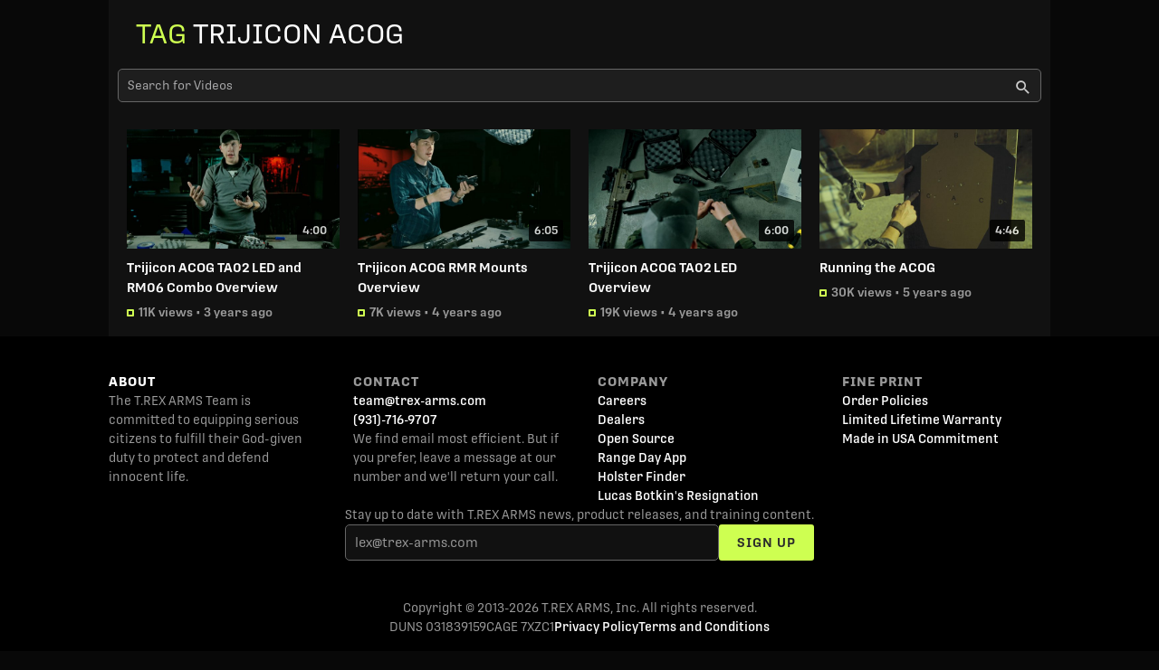

--- FILE ---
content_type: text/html; charset=UTF-8
request_url: https://www.trex-arms.com/videos/tag/trijicon-acog/
body_size: 23476
content:
<!DOCTYPE html>

<!-- {"experiments_cookie_value":"placebo.Rull3-p6SfmodFl5jWkblg.0&aug_2025_simplified_menu.aug_2025_simplified_menu.control"} -->
<!-- {"0":"Trijicon ACOG 1.5x16S (15% OFF)","1":"Garmin eTrex 32x ($50 OFF)","26":" T.REX Chameleon Variable Threat System 1.0 (Closeout)","27":"Arisaka QD Mount - KeyMod (Closeout)","28":"T.REX AC1 (Closeout)","29":"One Hundred Concepts Chemlight Kit 1.0 (Closeout)","32":"T.REX Small Item Pouch - Wolf Grey (Closeout)","33":"T.REX Medium Item Pouch - Wolf Grey (Closeout)","34":"T.REX Slick Cummerbund (Closeout)","35":"BYD: SOURCE WXP 3L Hydration Bladder (Closeout)","36":"T.REX Speed Belt Inner \u2013 X- Small (Closeout)","37":"T.REX Speed Belt Outer - X- Small (Closeout)","38":"T.REX Dump Pouch 2.0 (Closeout)","40":"Free Shipping Promo","42":"Modlite OKW Sale","45":"Sordin Neckband Promo 12-19-25","46":"IRay MAP Holiday","50":"New Promo 2026-01-13T17:18:44.350Z"} -->

<html lang="en-US">
	<head>
		<meta charset="UTF-8">
		<meta name="viewport" content="initial-scale=1.0, maximum-scale=1.0, user-scalable=no, width=device-width">

		
		<link rel="icon" type="image/png" href="/favicon-96x96.png" sizes="96x96">
		<link rel="icon" type="image/svg+xml" href="/favicon.svg">
		<link rel="shortcut icon" href="/favicon.ico">
		<link rel="apple-touch-icon" sizes="180x180" href="/apple-touch-icon.png">
		<meta name="apple-mobile-web-app-title" content="T.REX ARMS">
		<link rel="manifest" href="/site.webmanifest">

		<meta name="theme-color" content="#333333">
		<meta name="google-adsense-account" content="ca-pub-3048962647083230">

		
		<title>Videos –  T.REX ARMS</title>

        <meta name="robots" content="max-image-preview:large">
<link rel="dns-prefetch" href="//www.googletagmanager.com">
<link rel="dns-prefetch" href="//img.trex-arms.com">
<link rel="alternate" type="application/rss+xml" title="T.REX ARMS » Videos Feed" href="https://www.trex-arms.com/videos/feed/">
<link rel="stylesheet" id="wc-authorize-net-cim-checkout-block-css" href="https://www.trex-arms.com/wp-content/plugins/woocommerce-gateway-authorize-net-cim/assets/css/blocks/wc-authorize-net-cim-checkout-block.css?ver=1769711662" type="text/css" media="all">
<link rel="stylesheet" id="wp-block-library-css" href="https://www.trex-arms.com/wp-includes/css/dist/block-library/style.min.css?ver=6.5.7" type="text/css" media="all">
<link rel="stylesheet" id="multi_block-cgb-style-css-css" href="https://www.trex-arms.com/wp-content/plugins/njb-block/dist/blocks.style.build.css?ver=1769701402" type="text/css" media="all">
<style id="classic-theme-styles-inline-css" type="text/css">
/*! This file is auto-generated */
.wp-block-button__link{color:#fff;background-color:#32373c;border-radius:9999px;box-shadow:none;text-decoration:none;padding:calc(.667em + 2px) calc(1.333em + 2px);font-size:1.125em}.wp-block-file__button{background:#32373c;color:#fff;text-decoration:none}
</style>
<style id="global-styles-inline-css" type="text/css">
body{--wp--preset--color--black: #000000;--wp--preset--color--cyan-bluish-gray: #abb8c3;--wp--preset--color--white: #ffffff;--wp--preset--color--pale-pink: #f78da7;--wp--preset--color--vivid-red: #cf2e2e;--wp--preset--color--luminous-vivid-orange: #ff6900;--wp--preset--color--luminous-vivid-amber: #fcb900;--wp--preset--color--light-green-cyan: #7bdcb5;--wp--preset--color--vivid-green-cyan: #00d084;--wp--preset--color--pale-cyan-blue: #8ed1fc;--wp--preset--color--vivid-cyan-blue: #0693e3;--wp--preset--color--vivid-purple: #9b51e0;--wp--preset--gradient--vivid-cyan-blue-to-vivid-purple: linear-gradient(135deg,rgba(6,147,227,1) 0%,rgb(155,81,224) 100%);--wp--preset--gradient--light-green-cyan-to-vivid-green-cyan: linear-gradient(135deg,rgb(122,220,180) 0%,rgb(0,208,130) 100%);--wp--preset--gradient--luminous-vivid-amber-to-luminous-vivid-orange: linear-gradient(135deg,rgba(252,185,0,1) 0%,rgba(255,105,0,1) 100%);--wp--preset--gradient--luminous-vivid-orange-to-vivid-red: linear-gradient(135deg,rgba(255,105,0,1) 0%,rgb(207,46,46) 100%);--wp--preset--gradient--very-light-gray-to-cyan-bluish-gray: linear-gradient(135deg,rgb(238,238,238) 0%,rgb(169,184,195) 100%);--wp--preset--gradient--cool-to-warm-spectrum: linear-gradient(135deg,rgb(74,234,220) 0%,rgb(151,120,209) 20%,rgb(207,42,186) 40%,rgb(238,44,130) 60%,rgb(251,105,98) 80%,rgb(254,248,76) 100%);--wp--preset--gradient--blush-light-purple: linear-gradient(135deg,rgb(255,206,236) 0%,rgb(152,150,240) 100%);--wp--preset--gradient--blush-bordeaux: linear-gradient(135deg,rgb(254,205,165) 0%,rgb(254,45,45) 50%,rgb(107,0,62) 100%);--wp--preset--gradient--luminous-dusk: linear-gradient(135deg,rgb(255,203,112) 0%,rgb(199,81,192) 50%,rgb(65,88,208) 100%);--wp--preset--gradient--pale-ocean: linear-gradient(135deg,rgb(255,245,203) 0%,rgb(182,227,212) 50%,rgb(51,167,181) 100%);--wp--preset--gradient--electric-grass: linear-gradient(135deg,rgb(202,248,128) 0%,rgb(113,206,126) 100%);--wp--preset--gradient--midnight: linear-gradient(135deg,rgb(2,3,129) 0%,rgb(40,116,252) 100%);--wp--preset--font-size--small: 13px;--wp--preset--font-size--medium: 20px;--wp--preset--font-size--large: 36px;--wp--preset--font-size--x-large: 42px;--wp--preset--spacing--20: 0.44rem;--wp--preset--spacing--30: 0.67rem;--wp--preset--spacing--40: 1rem;--wp--preset--spacing--50: 1.5rem;--wp--preset--spacing--60: 2.25rem;--wp--preset--spacing--70: 3.38rem;--wp--preset--spacing--80: 5.06rem;--wp--preset--shadow--natural: 6px 6px 9px rgba(0, 0, 0, 0.2);--wp--preset--shadow--deep: 12px 12px 50px rgba(0, 0, 0, 0.4);--wp--preset--shadow--sharp: 6px 6px 0px rgba(0, 0, 0, 0.2);--wp--preset--shadow--outlined: 6px 6px 0px -3px rgba(255, 255, 255, 1), 6px 6px rgba(0, 0, 0, 1);--wp--preset--shadow--crisp: 6px 6px 0px rgba(0, 0, 0, 1);}:where(.is-layout-flex){gap: 0.5em;}:where(.is-layout-grid){gap: 0.5em;}body .is-layout-flex{display: flex;}body .is-layout-flex{flex-wrap: wrap;align-items: center;}body .is-layout-flex > *{margin: 0;}body .is-layout-grid{display: grid;}body .is-layout-grid > *{margin: 0;}:where(.wp-block-columns.is-layout-flex){gap: 2em;}:where(.wp-block-columns.is-layout-grid){gap: 2em;}:where(.wp-block-post-template.is-layout-flex){gap: 1.25em;}:where(.wp-block-post-template.is-layout-grid){gap: 1.25em;}.has-black-color{color: var(--wp--preset--color--black) !important;}.has-cyan-bluish-gray-color{color: var(--wp--preset--color--cyan-bluish-gray) !important;}.has-white-color{color: var(--wp--preset--color--white) !important;}.has-pale-pink-color{color: var(--wp--preset--color--pale-pink) !important;}.has-vivid-red-color{color: var(--wp--preset--color--vivid-red) !important;}.has-luminous-vivid-orange-color{color: var(--wp--preset--color--luminous-vivid-orange) !important;}.has-luminous-vivid-amber-color{color: var(--wp--preset--color--luminous-vivid-amber) !important;}.has-light-green-cyan-color{color: var(--wp--preset--color--light-green-cyan) !important;}.has-vivid-green-cyan-color{color: var(--wp--preset--color--vivid-green-cyan) !important;}.has-pale-cyan-blue-color{color: var(--wp--preset--color--pale-cyan-blue) !important;}.has-vivid-cyan-blue-color{color: var(--wp--preset--color--vivid-cyan-blue) !important;}.has-vivid-purple-color{color: var(--wp--preset--color--vivid-purple) !important;}.has-black-background-color{background-color: var(--wp--preset--color--black) !important;}.has-cyan-bluish-gray-background-color{background-color: var(--wp--preset--color--cyan-bluish-gray) !important;}.has-white-background-color{background-color: var(--wp--preset--color--white) !important;}.has-pale-pink-background-color{background-color: var(--wp--preset--color--pale-pink) !important;}.has-vivid-red-background-color{background-color: var(--wp--preset--color--vivid-red) !important;}.has-luminous-vivid-orange-background-color{background-color: var(--wp--preset--color--luminous-vivid-orange) !important;}.has-luminous-vivid-amber-background-color{background-color: var(--wp--preset--color--luminous-vivid-amber) !important;}.has-light-green-cyan-background-color{background-color: var(--wp--preset--color--light-green-cyan) !important;}.has-vivid-green-cyan-background-color{background-color: var(--wp--preset--color--vivid-green-cyan) !important;}.has-pale-cyan-blue-background-color{background-color: var(--wp--preset--color--pale-cyan-blue) !important;}.has-vivid-cyan-blue-background-color{background-color: var(--wp--preset--color--vivid-cyan-blue) !important;}.has-vivid-purple-background-color{background-color: var(--wp--preset--color--vivid-purple) !important;}.has-black-border-color{border-color: var(--wp--preset--color--black) !important;}.has-cyan-bluish-gray-border-color{border-color: var(--wp--preset--color--cyan-bluish-gray) !important;}.has-white-border-color{border-color: var(--wp--preset--color--white) !important;}.has-pale-pink-border-color{border-color: var(--wp--preset--color--pale-pink) !important;}.has-vivid-red-border-color{border-color: var(--wp--preset--color--vivid-red) !important;}.has-luminous-vivid-orange-border-color{border-color: var(--wp--preset--color--luminous-vivid-orange) !important;}.has-luminous-vivid-amber-border-color{border-color: var(--wp--preset--color--luminous-vivid-amber) !important;}.has-light-green-cyan-border-color{border-color: var(--wp--preset--color--light-green-cyan) !important;}.has-vivid-green-cyan-border-color{border-color: var(--wp--preset--color--vivid-green-cyan) !important;}.has-pale-cyan-blue-border-color{border-color: var(--wp--preset--color--pale-cyan-blue) !important;}.has-vivid-cyan-blue-border-color{border-color: var(--wp--preset--color--vivid-cyan-blue) !important;}.has-vivid-purple-border-color{border-color: var(--wp--preset--color--vivid-purple) !important;}.has-vivid-cyan-blue-to-vivid-purple-gradient-background{background: var(--wp--preset--gradient--vivid-cyan-blue-to-vivid-purple) !important;}.has-light-green-cyan-to-vivid-green-cyan-gradient-background{background: var(--wp--preset--gradient--light-green-cyan-to-vivid-green-cyan) !important;}.has-luminous-vivid-amber-to-luminous-vivid-orange-gradient-background{background: var(--wp--preset--gradient--luminous-vivid-amber-to-luminous-vivid-orange) !important;}.has-luminous-vivid-orange-to-vivid-red-gradient-background{background: var(--wp--preset--gradient--luminous-vivid-orange-to-vivid-red) !important;}.has-very-light-gray-to-cyan-bluish-gray-gradient-background{background: var(--wp--preset--gradient--very-light-gray-to-cyan-bluish-gray) !important;}.has-cool-to-warm-spectrum-gradient-background{background: var(--wp--preset--gradient--cool-to-warm-spectrum) !important;}.has-blush-light-purple-gradient-background{background: var(--wp--preset--gradient--blush-light-purple) !important;}.has-blush-bordeaux-gradient-background{background: var(--wp--preset--gradient--blush-bordeaux) !important;}.has-luminous-dusk-gradient-background{background: var(--wp--preset--gradient--luminous-dusk) !important;}.has-pale-ocean-gradient-background{background: var(--wp--preset--gradient--pale-ocean) !important;}.has-electric-grass-gradient-background{background: var(--wp--preset--gradient--electric-grass) !important;}.has-midnight-gradient-background{background: var(--wp--preset--gradient--midnight) !important;}.has-small-font-size{font-size: var(--wp--preset--font-size--small) !important;}.has-medium-font-size{font-size: var(--wp--preset--font-size--medium) !important;}.has-large-font-size{font-size: var(--wp--preset--font-size--large) !important;}.has-x-large-font-size{font-size: var(--wp--preset--font-size--x-large) !important;}
.wp-block-navigation a:where(:not(.wp-element-button)){color: inherit;}
:where(.wp-block-post-template.is-layout-flex){gap: 1.25em;}:where(.wp-block-post-template.is-layout-grid){gap: 1.25em;}
:where(.wp-block-columns.is-layout-flex){gap: 2em;}:where(.wp-block-columns.is-layout-grid){gap: 2em;}
.wp-block-pullquote{font-size: 1.5em;line-height: 1.6;}
</style>
<link rel="stylesheet" id="woocommerce-layout-css" href="https://www.trex-arms.com/wp-content/plugins/woocommerce/assets/css/woocommerce-layout.css?ver=8.8.6" type="text/css" media="all">
<link rel="stylesheet" id="woocommerce-smallscreen-css" href="https://www.trex-arms.com/wp-content/plugins/woocommerce/assets/css/woocommerce-smallscreen.css?ver=8.8.6" type="text/css" media="only screen and (max-width: 768px)">
<link rel="stylesheet" id="woocommerce-general-css" href="https://www.trex-arms.com/wp-content/plugins/woocommerce/assets/css/woocommerce.css?ver=8.8.6" type="text/css" media="all">
<style id="woocommerce-inline-inline-css" type="text/css">
.woocommerce form .form-row .required { visibility: visible; }
</style>
<link rel="stylesheet" id="sv-wc-payment-gateway-payment-form-v5_12_1-css" href="https://www.trex-arms.com/wp-content/plugins/woocommerce-gateway-authorize-net-cim/vendor/skyverge/wc-plugin-framework/woocommerce/payment-gateway/assets/css/frontend/sv-wc-payment-gateway-payment-form.min.css?ver=5.12.1" type="text/css" media="all">
<link rel="stylesheet" id="built-css-css" href="https://www.trex-arms.com/wp-content/themes/theme/build/style.css?ver=04f4a14b32c0e23823c5400e6a801a18" type="text/css" media="all">
<link rel="stylesheet" id="sv-wc-external-checkout-v5_12_1-css" href="https://www.trex-arms.com/wp-content/plugins/woocommerce-gateway-authorize-net-cim/vendor/skyverge/wc-plugin-framework/woocommerce/payment-gateway/assets/css/frontend/sv-wc-payment-gateway-external-checkout.css?ver=3.10.2" type="text/css" media="all">
<link rel="stylesheet" id="sv-wc-apple-pay-v5_12_1-css" href="https://www.trex-arms.com/wp-content/plugins/woocommerce-gateway-authorize-net-cim/vendor/skyverge/wc-plugin-framework/woocommerce/payment-gateway/assets/css/frontend/sv-wc-payment-gateway-apple-pay.css?ver=1769711662" type="text/css" media="all">
<link rel="stylesheet" id="videos-css" href="https://www.trex-arms.com/wp-content/themes/theme/build/videos.css?ver=04f4a14b32c0e23823c5400e6a801a18" type="text/css" media="all">
<script type="text/javascript" id="woocommerce-google-analytics-integration-gtag-js-after">
/* <![CDATA[ */
/* Google Analytics for WooCommerce (gtag.js) */
					window.dataLayer = window.dataLayer || [];
					function gtag(){dataLayer.push(arguments);}
					// Set up default consent state.
					for ( const mode of [{"analytics_storage":"denied","ad_storage":"denied","ad_user_data":"denied","ad_personalization":"denied","region":["AT","BE","BG","HR","CY","CZ","DK","EE","FI","FR","DE","GR","HU","IS","IE","IT","LV","LI","LT","LU","MT","NL","NO","PL","PT","RO","SK","SI","ES","SE","GB","CH"]}] || [] ) {
						gtag( "consent", "default", mode );
					}
					gtag("js", new Date());
					gtag("set", "developer_id.dOGY3NW", true);
					gtag("config", "G-JPWR5TMVMT", {"track_404":true,"allow_google_signals":false,"logged_in":false,"linker":{"domains":["www.trex-arms.com","help.trex-arms.com"],"allow_incoming":false},"custom_map":{"dimension1":"logged_in"}});
gtag('config', 'DC-15683156');
/* ]]> */
</script>
<script type="text/javascript" src="https://www.trex-arms.com/wp-includes/js/jquery/jquery.min.js?ver=3.7.1" id="jquery-core-js"></script>
<script type="text/javascript" src="https://www.trex-arms.com/wp-includes/js/jquery/jquery-migrate.min.js?ver=3.4.1" id="jquery-migrate-js"></script>
<script type="text/javascript" src="https://www.trex-arms.com/wp-content/plugins/woocommerce/assets/js/jquery-blockui/jquery.blockUI.min.js?ver=2.7.0-wc.8.8.6" id="jquery-blockui-js" defer="defer" data-wp-strategy="defer"></script>
<script type="text/javascript" src="https://www.trex-arms.com/wp-content/plugins/woocommerce/assets/js/js-cookie/js.cookie.min.js?ver=2.1.4-wc.8.8.6" id="js-cookie-js" defer="defer" data-wp-strategy="defer"></script>
<script type="text/javascript" id="woocommerce-js-extra">
/* <![CDATA[ */
var woocommerce_params = {"ajax_url":"\/wp-admin\/admin-ajax.php","wc_ajax_url":"\/?wc-ajax=%%endpoint%%"};
/* ]]> */
</script>
<script type="text/javascript" src="https://www.trex-arms.com/wp-content/plugins/woocommerce/assets/js/frontend/woocommerce.min.js?ver=8.8.6" id="woocommerce-js" defer="defer" data-wp-strategy="defer"></script>
<script type="text/javascript" src="https://www.trex-arms.com/wp-content/plugins/woocommerce-gateway-authorize-net-cim/vendor/skyverge/wc-plugin-framework/woocommerce/payment-gateway/assets/dist/frontend/sv-wc-payment-gateway-apple-pay.js?ver=1769711662" id="sv-wc-apple-pay-v5_12_1-js"></script>
<script type="text/javascript" src="https://www.trex-arms.com/wp-content/plugins/woocommerce-gateway-authorize-net-cim/assets/js/frontend/wc-authorize-net-apple-pay.min.js?ver=3.10.2" id="wc-authorize-net-apple-pay-js"></script>
<link rel="https://api.w.org/" href="https://www.trex-arms.com/wp-json/"><link rel="alternate" type="application/json" href="https://www.trex-arms.com/wp-json/wp/v2/tags/617"><script>  var el_i13_login_captcha=null; var el_i13_register_captcha=null; </script>	<noscript><style>.woocommerce-product-gallery{ opacity: 1 !important; }</style></noscript>
	
		<link rel="stylesheet" href="https://www.trex-arms.com/wp-content/themes/theme/css/style.css?ver=04f4a14b32c0e23823c5400e6a801a18" media="all">
		<link rel="stylesheet" href="https://www.trex-arms.com/wp-content/themes/theme/css/dark.css?ver=04f4a14b32c0e23823c5400e6a801a18" media="all">
		<link rel="stylesheet" href="https://www.trex-arms.com/wp-content/themes/theme/icons/style.css?ver=04f4a14b32c0e23823c5400e6a801a18" media="all">

		<script src="https://assets.armanet.us/armanet-pxl.js" defer></script>

		
	<link href="/wp-content/themes/theme/barnacle/contact_form/client.css?version=c98137869a852c9cd459cfb5e6a8722d" rel="stylesheet"><script defer id="contact_form_barnacle_script" src="/wp-content/themes/theme/barnacle/contact_form/client.js?version=c98137869a852c9cd459cfb5e6a8722d" type="text/javascript"></script><link href="/wp-content/themes/theme/barnacle/footer/client.css?version=c98137869a852c9cd459cfb5e6a8722d" rel="stylesheet"><script id="footer_barnacle_script" src="/wp-content/themes/theme/barnacle/footer/client.js?version=c98137869a852c9cd459cfb5e6a8722d" type="text/javascript"></script><link href="/wp-content/themes/theme/barnacle/header/client.css?version=c98137869a852c9cd459cfb5e6a8722d" rel="stylesheet"><script defer id="header_barnacle_script" src="/wp-content/themes/theme/barnacle/header/client.js?version=c98137869a852c9cd459cfb5e6a8722d" type="text/javascript"></script><link href="/wp-content/themes/theme/barnacle/stock_item_waitlist/client.css?version=c98137869a852c9cd459cfb5e6a8722d" rel="stylesheet"><script id="stock_item_waitlist_barnacle_script" src="/wp-content/themes/theme/barnacle/stock_item_waitlist/client.js?version=c98137869a852c9cd459cfb5e6a8722d" type="text/javascript"></script></head>

	<body class="archive post-type-archive post-type-archive-video wp-embed-responsive theme-theme woocommerce-no-js">

		<header_barnacle><!--[--><!--[!--><!--]--><!----> <!--[--><!--[--><div class="closable_banner svelte-rgdym3" style="--banner-background: #ff0000; --banner-text-color: #ffffff;" data-full-cookie-name="closed_8_banner"><div class="center_banner svelte-rgdym3"><div class="message svelte-rgdym3"><!---->Extended Lead Times Due to Severe Weather<!----></div> <button type="button" aria-label="Dismiss banner" class="close svelte-rgdym3">✖</button></div> <script>
			// run immediately after preceding HTML is parsed to avoid showing a closed ribbon.
			(() => { // needs its own scope to avoid re-declaring consts
				const closable_banner = document.currentScript.closest('.closable_banner')
				const full_cookie_name = closable_banner.dataset.fullCookieName
				if (
					document.cookie
						.split('; ')
						.find(row => row.startsWith(full_cookie_name + '='))
				) {
					closable_banner.remove()
				}
			})()
		</script></div><!--]--><!--]--> <div class="header svelte-w1w3zk" style="--ribbon-height: 0px;"><div class="header_content svelte-w1w3zk"><div class="desktop flex_horizontal svelte-w1w3zk" style="flex-grow: 1; gap: 10px; align-items: start;"><a data-sveltekit-reload="" href="https://www.trex-arms.com" class="flex_horizontal logo svelte-w1w3zk" style="background: black; align-items: center" aria-label="T.REX ARMS"><!---->
<svg xmlns="http://www.w3.org/2000/svg" viewBox="-20 -27.595 202.5 202.5" width="88" height="88">
	<rect x="-20" y="-27.595" width="202.5" height="202.5" fill="currentColor" />
	<polygon points="202.5, 202.5 202.5, 100 100, 202.5" fill="black" />

  <path fill="black" d="M162.4,64.18c-.56-2.33-9.63-15.28-22.45-21.33s-29.52-11.96-35.99-16.77c-7.33-5.44-32.93-22.88-38.38-22.33-14.06,1.42-24.02-5.05-28.36-3.51C24.15,4.86,15.77,1.73,13.48,9.27,10.06,20.53.48,18.61.17,28.97c-.31,10.36-.67,13.4,3.37,12.97s9.19-.01,9.02,4.15c-.11,2.84-3.5,7.44-5.78,11.11-1.87,2.7-3.85,6.31-5.85,10.94-1.79,4.14,4.01,7.31,9.55,12.25,6.28,5.6,6.24,13.76,7.98,18.39,1.21,3.21,8.83,12.02,18.47,17.83,9.63,5.81,23.89,10.19,31.91,13.61s27.83,14.44,31.1,16.31c3.27,1.87,14.65.03,21.71-2.33,3.35-1.12,8.44-6.95,10.42-10.58,2.09-2.76,3.54-6.44,3.67-13.69-3.91,6-8.65,10.94-13.49,10.67-1.2-.1-2.38-.23-3.52-.39,2.26-2.9,3.84-6.52,3.76-11-4.83,5.96-11.33,9.36-14.96,8.23-.87-.31-1.72-.64-2.55-.99,2.3-2.72,3.96-6.18,4.13-10.51-4.16,4.59-9.32,7.96-12.04,6.46-.94-.58-1.85-1.18-2.72-1.79,2.29-2.48,4.03-5.65,4.5-9.71-3.55,3.36-8.37,6.56-10.34,5.06-1.05-.95-2.03-1.91-2.94-2.85,2.26-2.15,4.07-4.96,4.89-8.62-3.73,2.84-8.28,4.29-10.06,2.58-2.76-3.64-4.28-6.39-4.77-6.95-1.96-2.25-4.82-8.72-8.95-12.24-4.13-3.52-5.77-4.42-11.52-8.76-.02-.01-.03-.03-.05-.04,1.85-1.01,3.7-2.03,5.38-2.65,2.98-1.09,14.7-3.87,21.07.31,1.8,1.18,4.95,3.44,8.96,5.97,2.24,2.4-1.95,5.3-4.83,7.89,4.72-.24,8.36-1.89,11.16-4.15,1.16.64,2.35,1.27,3.58,1.88,0,0,0,0,0,0,3.11,1.33-1.48,6.15-5.06,9.26,5.93-.19,10.22-2.62,13.28-5.74,1.6.57,3.23,1.07,4.87,1.49,2.86.88-1.85,6.7-5.82,10.42,7.51-.53,12.23-4.57,15.16-8.96,1.39.08,2.78.11,4.16.08,3.89-.21-1.37,8.37-5.89,12.66,10.38-.8,15.37-8.28,17.7-14.09,1.67-.36,3.29-.76,4.84-1.22,2.14.28-2.16,9.71-6.42,14.14,12.65-1.43,17.32-13.08,18.92-19.2.49-.27.96-.55,1.4-.81,2.63-1.62,2.76-5.26,3.15-6.43.39-1.17,2.25-13.41,1.69-15.75ZM59.41,53.28c-2.82,2.5-8.03,1.49-13.51.98-4.58-.43-11.9,1.56-11.92-2.26-.02-3.65-4.12-4.52.93-6.17,1.64-.54,12.22-3.92,14.37-5.06,1.92-1.02,2.32-6.73-2.78-7.09-3.58-.25-17.62-3.85-17.86-7.89-.35-5.82,5.54-4.49,12.88-9.01,2.49-1.53,13.12.89,13.99,1.11,4.14,1.08,3.48,4.36,2.86,7.01-1.11,4.76.92,8.26,3.94,12.02,3.01,3.75,1.42,12.52-2.89,16.35ZM138.93,54.6c.62-.57,2.11-.33,2.79.12,2.44,1.62,5.47,4.2,7.85,5.91,3.57,2.57,3.56,5.44,2.47,8.94-2.65-2.42-12-6.72-15.18-8.44-4.3-2.34,1.46-5.97,2.07-6.53ZM79.86,53.88c-3.79-3.06-.64-5.83-.27-10.4.41-5.21-11.26-13.91-5.3-17.05,6.13-3.23,17.65,7.7,25.16,12.34,5.2,3.21,15.12,7.69,12.36,13.73-.42.92-9.7-2.98-10.04.91.35,8.58-5.45,4.13-9.87,2.81-5.51-1.63-9.66-.43-12.04-2.34Z" />
</svg><!----></a> <div class="flex_vertical svelte-w1w3zk"><form role="search" method="get" action="/search" class="svelte-1c5b5h2"><!--[!--><input type="search" placeholder="Search for Products" value="" name="s" class="svelte-1ly0zh8"><!--]--><!----> <button type="submit" aria-label="Search" class="svelte-1c5b5h2"><!--[!--><svg xmlns="http://www.w3.org/2000/svg" width="20" height="20" viewBox="0 0 24 24" fill="none" stroke="currentColor" stroke-width="2" stroke-linecap="round" stroke-linejoin="round" class="svelte-1c5b5h2"><circle cx="11" cy="11" r="6" class="svelte-1c5b5h2" /><path d="M21 21l-6.0-6.0" class="svelte-1c5b5h2" /></svg><!--]--></button></form><!----> <div class="flex_horizontal svelte-w1w3zk"><div class="menu svelte-xdr3z4"><!--[--><a href="#menu_146" style="--color: #fff;" class="svelte-xdr3z4">Shop <!--[--><svg xmlns="http://www.w3.org/2000/svg" width="12" height="20" viewBox="0 0 16 24" fill="none" stroke="currentColor" stroke-width="2" stroke-linecap="round" stroke-linejoin="round" class="svelte-xdr3z4"><path d="M2 9l6 6 6-6" /></svg><!--]--></a><a href="#menu_7" style="--color: #fff;" class="svelte-xdr3z4">Train <!--[--><svg xmlns="http://www.w3.org/2000/svg" width="12" height="20" viewBox="0 0 16 24" fill="none" stroke="currentColor" stroke-width="2" stroke-linecap="round" stroke-linejoin="round" class="svelte-xdr3z4"><path d="M2 9l6 6 6-6" /></svg><!--]--></a><a href="#menu_6" style="--color: #fff;" class="svelte-xdr3z4">Media <!--[--><svg xmlns="http://www.w3.org/2000/svg" width="12" height="20" viewBox="0 0 16 24" fill="none" stroke="currentColor" stroke-width="2" stroke-linecap="round" stroke-linejoin="round" class="svelte-xdr3z4"><path d="M2 9l6 6 6-6" /></svg><!--]--></a><a href="#menu_5" style="--color: #fff;" class="svelte-xdr3z4">Help <!--[--><svg xmlns="http://www.w3.org/2000/svg" width="12" height="20" viewBox="0 0 16 24" fill="none" stroke="currentColor" stroke-width="2" stroke-linecap="round" stroke-linejoin="round" class="svelte-xdr3z4"><path d="M2 9l6 6 6-6" /></svg><!--]--></a><a href="#menu_150" style="--color: #fff;" class="svelte-xdr3z4">About <!--[--><svg xmlns="http://www.w3.org/2000/svg" width="12" height="20" viewBox="0 0 16 24" fill="none" stroke="currentColor" stroke-width="2" stroke-linecap="round" stroke-linejoin="round" class="svelte-xdr3z4"><path d="M2 9l6 6 6-6" /></svg><!--]--></a><!--]--></div><!----> <div class="personal svelte-ipfkpa"><a href="https://www.trex-arms.com/my-account/" class="svelte-ipfkpa"><svg xmlns="http://www.w3.org/2000/svg" width="18" height="25" viewBox="112 0 800 1024" fill="currentColor" style="transform: rotate(180deg)" class="svelte-ipfkpa"><path d="M512 340.667c114 0 342-56 342-170v-86h-684v86c0 114 228 170 342 170zM512 426.667c-94 0-170 76-170 170s76 172 170 172 170-78 170-172-76-170-170-170z" /></svg> <span class="label svelte-ipfkpa">My Account</span></a> <a href="https://www.trex-arms.com/cart/" class="svelte-ipfkpa"><div class="cart_icon svelte-ipfkpa"><div class="cart_quantity svelte-ipfkpa"></div> <svg xmlns="http://www.w3.org/2000/svg" width="25" height="25" viewBox="0 0 951 1024" fill="currentColor" class="svelte-ipfkpa"><path d="M365.714 886.857c0 40-33.143 73.143-73.143 73.143s-73.143-33.143-73.143-73.143 33.143-73.143 73.143-73.143 73.143 33.143 73.143 73.143zM877.714 886.857c0 40-33.143 73.143-73.143 73.143s-73.143-33.143-73.143-73.143 33.143-73.143 73.143-73.143 73.143 33.143 73.143 73.143zM950.857 265.143v292.571c0 18.286-14.286 34.286-32.571 36.571l-596.571 69.714c2.857 13.143 7.429 26.286 7.429 40 0 13.143-8 25.143-13.714 36.571h525.714c20 0 36.571 16.571 36.571 36.571s-16.571 36.571-36.571 36.571h-585.143c-20 0-36.571-16.571-36.571-36.571 0-17.714 25.714-60.571 34.857-78.286l-101.143-470.286h-116.571c-20 0-36.571-16.571-36.571-36.571s16.571-36.571 36.571-36.571h146.286c38.286 0 39.429 45.714 45.143 73.143h686.286c20 0 36.571 16.571 36.571 36.571z" /></svg></div> <span class="label svelte-ipfkpa">Cart</span></a> <!----><script type="text/javascript">
		document.querySelectorAll('.cart_quantity').forEach(element => {
			element.innerText = ((t7) => t7 ? Object.fromEntries(t7.split("; ").filter(Boolean).map((e) => {
  let [i, ...r] = e.split("=");
  return [i, r.join("=")];
})) : {})(document.cookie).woocommerce_cart_quantity || ''
		})
	</script><!----> <!--[--><div class="all svelte-1e6elyr"><button type="button" class="target svelte-1e6elyr"><div class="free_shipping_progress svelte-95ysif"><svg viewBox="0 0 300 300" width="26" height="26" xmlns="http://www.w3.org/2000/svg" class="svelte-95ysif"><style>
				.rails { stroke: #666; stroke-width: 30; }
				.free_shipping_progress_bar { fill: none; stroke: var(--progress-bar-color); stroke-width: 30; }
				.seg { fill: none; stroke: #fff; stroke-width: 25; }
				.face { fill: #fff; stroke: none; }
				.free_shipping_achieved .face { fill: var(--progress-bar-color); }
				.free_shipping_achieved .seg { stroke: var(--progress-bar-color);  }
			</style><circle class="rails" cx="150" cy="150" r="130" /><circle class="free_shipping_progress_bar" cx="150" cy="150" r="130" stroke-dasharray="816.8140899333462" stroke-dashoffset="816.8140899333462" transform="rotate(-90 150 150)" /><g class="package" transform="rotate(30 150 150) scale(0.8) translate(38 38)"><polygon class="face" points="150,150 200,236.6025 250,150 200,63.3975" /><polygon class="seg" points="250,150 200,236.6025 100,236.6025 50,150 100,63.3975 200,63.3975" /><line class="seg" x1="150" y1="150" x2="200" y2="236.6025" /><line class="seg" x1="150" y1="150" x2="50" y2="150" /><line class="seg" x1="150" y1="150" x2="200" y2="63.3975" /></g></svg> <div class="free_shipping_progress_label svelte-95ysif"><!---->Free shipping <br>over $100<!----></div> <!----><script type="text/javascript">
			cookies = ((t7) => t7 ? Object.fromEntries(t7.split("; ").filter(Boolean).map((e) => {
  let [i, ...r] = e.split("=");
  return [i, r.join("=")];
})) : {})(document.cookie)
			cart_quantity = cookies.woocommerce_cart_quantity || 0
			cart_subtotal = cookies.woocommerce_cart_subtotal || 0
			cart_dropshipped_item_quantity = cookies.woocommerce_cart_dropshipped_item_quantity || 0

			if(cart_dropshipped_item_quantity > 0) {
				if(cart_quantity === cart_dropshipped_item_quantity) {
					document.querySelector('.free_shipping_progress').classList.add('only_dropshipped_items')
				} else {
					document.querySelector('.free_shipping_progress').classList.remove('includes_dropshipped_items')
				}
			}

			free_shipping_progress = ((y, g) => g > 0 ? Math.min(1, 1 * y / g) : 0)(cart_subtotal, 100)

			document.querySelectorAll('.free_shipping_progress_label').forEach(element => {
				element.innerHTML = ((y, g, b, A) => {
      let w = b ? "reduced" : "free";
      return y === 0 ? `Free shipping <br>over $${g}` : A === b ? "Free shipping <br>not available :(" : y < 1 ? `$${(g - y * g).toFixed(2)} from <br>${w} shipping` : `${w.slice(0, 1).toUpperCase() + w.slice(1)} <br>shipping`;
    })(free_shipping_progress, 100, cart_dropshipped_item_quantity, cart_quantity)
			})

			document.querySelectorAll('.free_shipping_progress_bar').forEach(element => {
				element.setAttribute('stroke-dasharray', 816.8140899333462)
				element.setAttribute('stroke-dashoffset', 816.8140899333462 - free_shipping_progress * 816.8140899333462)
			})
		</script><!----></div><!----></button> <!--[!--><!--]--></div><!--]--></div><!----></div></div></div> <div class="mobile flex_vertical svelte-w1w3zk"><div class="flex_horizontal svelte-w1w3zk" style="gap: 5px;"><a data-sveltekit-reload="" href="https://www.trex-arms.com" class="logo flex_horizontal svelte-w1w3zk" style="flex-grow: 1"><!---->
<svg xmlns="http://www.w3.org/2000/svg" viewBox="-20 -27.595 202.5 202.5" width="22" height="22">
	<rect x="-20" y="-27.595" width="202.5" height="202.5" fill="currentColor" />
	<polygon points="202.5, 202.5 202.5, 100 100, 202.5" fill="black" />

  <path fill="black" d="M162.4,64.18c-.56-2.33-9.63-15.28-22.45-21.33s-29.52-11.96-35.99-16.77c-7.33-5.44-32.93-22.88-38.38-22.33-14.06,1.42-24.02-5.05-28.36-3.51C24.15,4.86,15.77,1.73,13.48,9.27,10.06,20.53.48,18.61.17,28.97c-.31,10.36-.67,13.4,3.37,12.97s9.19-.01,9.02,4.15c-.11,2.84-3.5,7.44-5.78,11.11-1.87,2.7-3.85,6.31-5.85,10.94-1.79,4.14,4.01,7.31,9.55,12.25,6.28,5.6,6.24,13.76,7.98,18.39,1.21,3.21,8.83,12.02,18.47,17.83,9.63,5.81,23.89,10.19,31.91,13.61s27.83,14.44,31.1,16.31c3.27,1.87,14.65.03,21.71-2.33,3.35-1.12,8.44-6.95,10.42-10.58,2.09-2.76,3.54-6.44,3.67-13.69-3.91,6-8.65,10.94-13.49,10.67-1.2-.1-2.38-.23-3.52-.39,2.26-2.9,3.84-6.52,3.76-11-4.83,5.96-11.33,9.36-14.96,8.23-.87-.31-1.72-.64-2.55-.99,2.3-2.72,3.96-6.18,4.13-10.51-4.16,4.59-9.32,7.96-12.04,6.46-.94-.58-1.85-1.18-2.72-1.79,2.29-2.48,4.03-5.65,4.5-9.71-3.55,3.36-8.37,6.56-10.34,5.06-1.05-.95-2.03-1.91-2.94-2.85,2.26-2.15,4.07-4.96,4.89-8.62-3.73,2.84-8.28,4.29-10.06,2.58-2.76-3.64-4.28-6.39-4.77-6.95-1.96-2.25-4.82-8.72-8.95-12.24-4.13-3.52-5.77-4.42-11.52-8.76-.02-.01-.03-.03-.05-.04,1.85-1.01,3.7-2.03,5.38-2.65,2.98-1.09,14.7-3.87,21.07.31,1.8,1.18,4.95,3.44,8.96,5.97,2.24,2.4-1.95,5.3-4.83,7.89,4.72-.24,8.36-1.89,11.16-4.15,1.16.64,2.35,1.27,3.58,1.88,0,0,0,0,0,0,3.11,1.33-1.48,6.15-5.06,9.26,5.93-.19,10.22-2.62,13.28-5.74,1.6.57,3.23,1.07,4.87,1.49,2.86.88-1.85,6.7-5.82,10.42,7.51-.53,12.23-4.57,15.16-8.96,1.39.08,2.78.11,4.16.08,3.89-.21-1.37,8.37-5.89,12.66,10.38-.8,15.37-8.28,17.7-14.09,1.67-.36,3.29-.76,4.84-1.22,2.14.28-2.16,9.71-6.42,14.14,12.65-1.43,17.32-13.08,18.92-19.2.49-.27.96-.55,1.4-.81,2.63-1.62,2.76-5.26,3.15-6.43.39-1.17,2.25-13.41,1.69-15.75ZM59.41,53.28c-2.82,2.5-8.03,1.49-13.51.98-4.58-.43-11.9,1.56-11.92-2.26-.02-3.65-4.12-4.52.93-6.17,1.64-.54,12.22-3.92,14.37-5.06,1.92-1.02,2.32-6.73-2.78-7.09-3.58-.25-17.62-3.85-17.86-7.89-.35-5.82,5.54-4.49,12.88-9.01,2.49-1.53,13.12.89,13.99,1.11,4.14,1.08,3.48,4.36,2.86,7.01-1.11,4.76.92,8.26,3.94,12.02,3.01,3.75,1.42,12.52-2.89,16.35ZM138.93,54.6c.62-.57,2.11-.33,2.79.12,2.44,1.62,5.47,4.2,7.85,5.91,3.57,2.57,3.56,5.44,2.47,8.94-2.65-2.42-12-6.72-15.18-8.44-4.3-2.34,1.46-5.97,2.07-6.53ZM79.86,53.88c-3.79-3.06-.64-5.83-.27-10.4.41-5.21-11.26-13.91-5.3-17.05,6.13-3.23,17.65,7.7,25.16,12.34,5.2,3.21,15.12,7.69,12.36,13.73-.42.92-9.7-2.98-10.04.91.35,8.58-5.45,4.13-9.87,2.81-5.51-1.63-9.66-.43-12.04-2.34Z" />
</svg><!----> <span style="flex-grow: 1" class="svelte-w1w3zk">T.REX ARMS</span></a> <div class="personal svelte-ipfkpa"><a href="https://www.trex-arms.com/my-account/" class="svelte-ipfkpa"><svg xmlns="http://www.w3.org/2000/svg" width="18" height="25" viewBox="112 0 800 1024" fill="currentColor" style="transform: rotate(180deg)" class="svelte-ipfkpa"><path d="M512 340.667c114 0 342-56 342-170v-86h-684v86c0 114 228 170 342 170zM512 426.667c-94 0-170 76-170 170s76 172 170 172 170-78 170-172-76-170-170-170z" /></svg> <span class="label svelte-ipfkpa">My Account</span></a> <a href="https://www.trex-arms.com/cart/" class="svelte-ipfkpa"><div class="cart_icon svelte-ipfkpa"><div class="cart_quantity svelte-ipfkpa"></div> <svg xmlns="http://www.w3.org/2000/svg" width="25" height="25" viewBox="0 0 951 1024" fill="currentColor" class="svelte-ipfkpa"><path d="M365.714 886.857c0 40-33.143 73.143-73.143 73.143s-73.143-33.143-73.143-73.143 33.143-73.143 73.143-73.143 73.143 33.143 73.143 73.143zM877.714 886.857c0 40-33.143 73.143-73.143 73.143s-73.143-33.143-73.143-73.143 33.143-73.143 73.143-73.143 73.143 33.143 73.143 73.143zM950.857 265.143v292.571c0 18.286-14.286 34.286-32.571 36.571l-596.571 69.714c2.857 13.143 7.429 26.286 7.429 40 0 13.143-8 25.143-13.714 36.571h525.714c20 0 36.571 16.571 36.571 36.571s-16.571 36.571-36.571 36.571h-585.143c-20 0-36.571-16.571-36.571-36.571 0-17.714 25.714-60.571 34.857-78.286l-101.143-470.286h-116.571c-20 0-36.571-16.571-36.571-36.571s16.571-36.571 36.571-36.571h146.286c38.286 0 39.429 45.714 45.143 73.143h686.286c20 0 36.571 16.571 36.571 36.571z" /></svg></div> <span class="label svelte-ipfkpa">Cart</span></a> <!----><script type="text/javascript">
		document.querySelectorAll('.cart_quantity').forEach(element => {
			element.innerText = ((t7) => t7 ? Object.fromEntries(t7.split("; ").filter(Boolean).map((e) => {
  let [i, ...r] = e.split("=");
  return [i, r.join("=")];
})) : {})(document.cookie).woocommerce_cart_quantity || ''
		})
	</script><!----> <!--[--><div class="all svelte-1e6elyr"><button type="button" class="target svelte-1e6elyr"><div class="free_shipping_progress svelte-95ysif"><svg viewBox="0 0 300 300" width="26" height="26" xmlns="http://www.w3.org/2000/svg" class="svelte-95ysif"><style>
				.rails { stroke: #666; stroke-width: 30; }
				.free_shipping_progress_bar { fill: none; stroke: var(--progress-bar-color); stroke-width: 30; }
				.seg { fill: none; stroke: #fff; stroke-width: 25; }
				.face { fill: #fff; stroke: none; }
				.free_shipping_achieved .face { fill: var(--progress-bar-color); }
				.free_shipping_achieved .seg { stroke: var(--progress-bar-color);  }
			</style><circle class="rails" cx="150" cy="150" r="130" /><circle class="free_shipping_progress_bar" cx="150" cy="150" r="130" stroke-dasharray="816.8140899333462" stroke-dashoffset="816.8140899333462" transform="rotate(-90 150 150)" /><g class="package" transform="rotate(30 150 150) scale(0.8) translate(38 38)"><polygon class="face" points="150,150 200,236.6025 250,150 200,63.3975" /><polygon class="seg" points="250,150 200,236.6025 100,236.6025 50,150 100,63.3975 200,63.3975" /><line class="seg" x1="150" y1="150" x2="200" y2="236.6025" /><line class="seg" x1="150" y1="150" x2="50" y2="150" /><line class="seg" x1="150" y1="150" x2="200" y2="63.3975" /></g></svg> <div class="free_shipping_progress_label svelte-95ysif"><!---->Free shipping <br>over $100<!----></div> <!----><script type="text/javascript">
			cookies = ((t7) => t7 ? Object.fromEntries(t7.split("; ").filter(Boolean).map((e) => {
  let [i, ...r] = e.split("=");
  return [i, r.join("=")];
})) : {})(document.cookie)
			cart_quantity = cookies.woocommerce_cart_quantity || 0
			cart_subtotal = cookies.woocommerce_cart_subtotal || 0
			cart_dropshipped_item_quantity = cookies.woocommerce_cart_dropshipped_item_quantity || 0

			if(cart_dropshipped_item_quantity > 0) {
				if(cart_quantity === cart_dropshipped_item_quantity) {
					document.querySelector('.free_shipping_progress').classList.add('only_dropshipped_items')
				} else {
					document.querySelector('.free_shipping_progress').classList.remove('includes_dropshipped_items')
				}
			}

			free_shipping_progress = ((y, g) => g > 0 ? Math.min(1, 1 * y / g) : 0)(cart_subtotal, 100)

			document.querySelectorAll('.free_shipping_progress_label').forEach(element => {
				element.innerHTML = ((y, g, b, A) => {
      let w = b ? "reduced" : "free";
      return y === 0 ? `Free shipping <br>over $${g}` : A === b ? "Free shipping <br>not available :(" : y < 1 ? `$${(g - y * g).toFixed(2)} from <br>${w} shipping` : `${w.slice(0, 1).toUpperCase() + w.slice(1)} <br>shipping`;
    })(free_shipping_progress, 100, cart_dropshipped_item_quantity, cart_quantity)
			})

			document.querySelectorAll('.free_shipping_progress_bar').forEach(element => {
				element.setAttribute('stroke-dasharray', 816.8140899333462)
				element.setAttribute('stroke-dashoffset', 816.8140899333462 - free_shipping_progress * 816.8140899333462)
			})
		</script><!----></div><!----></button> <!--[!--><!--]--></div><!--]--></div><!----> <a class="hamburger svelte-w1w3zk" href="#menu_mobile" aria-label="Menu"><!--[!--><svg xmlns="http://www.w3.org/2000/svg" width="20" height="25" viewBox="0 4 20 16" fill="none" stroke="currentColor" stroke-width="2" stroke-linecap="square" stroke-linejoin="bevel"><line x1="0" y1="12" x2="24" y2="12" /><line x1="0" y1="6" x2="24" y2="6" /><line x1="0" y1="18" x2="24" y2="18" /></svg><!--]--></a></div> <form role="search" method="get" action="/search" class="svelte-1c5b5h2"><!--[!--><input type="search" placeholder="Search for Products" value="" name="s" class="svelte-1ly0zh8"><!--]--><!----> <button type="submit" aria-label="Search" class="svelte-1c5b5h2"><!--[!--><svg xmlns="http://www.w3.org/2000/svg" width="20" height="20" viewBox="0 0 24 24" fill="none" stroke="currentColor" stroke-width="2" stroke-linecap="round" stroke-linejoin="round" class="svelte-1c5b5h2"><circle cx="11" cy="11" r="6" class="svelte-1c5b5h2" /><path d="M21 21l-6.0-6.0" class="svelte-1c5b5h2" /></svg><!--]--></button></form><!----></div></div> <!--[!--><!--]--></div> <!--[!--><!--]--><!--]--></header_barnacle><script type="text/javascript">{
							const target = document.currentScript.previousElementSibling
							document.getElementById('header_barnacle_script')
								.addEventListener('load', () => header_barnacle.default(target, {"ribbon":{"id":8,"message_html":"Extended Lead Times Due to Severe Weather","style":"","background_color":"#ff0000","text_color":"#ffffff"},"storefront_header_response":{"data":{"type":"storefront_menu","id":"1","attributes":{"name":"Header"},"relationships":{"storefront_menu_items":{"data":[{"type":"storefront_menu_item","id":"195"},{"type":"storefront_menu_item","id":"94"},{"type":"storefront_menu_item","id":"95"},{"type":"storefront_menu_item","id":"96"},{"type":"storefront_menu_item","id":"30"},{"type":"storefront_menu_item","id":"29"},{"type":"storefront_menu_item","id":"182"},{"type":"storefront_menu_item","id":"93"},{"type":"storefront_menu_item","id":"85"},{"type":"storefront_menu_item","id":"166"},{"type":"storefront_menu_item","id":"89"},{"type":"storefront_menu_item","id":"6"},{"type":"storefront_menu_item","id":"219"},{"type":"storefront_menu_item","id":"25"},{"type":"storefront_menu_item","id":"170"},{"type":"storefront_menu_item","id":"10"},{"type":"storefront_menu_item","id":"76"},{"type":"storefront_menu_item","id":"79"},{"type":"storefront_menu_item","id":"165"},{"type":"storefront_menu_item","id":"163"},{"type":"storefront_menu_item","id":"46"},{"type":"storefront_menu_item","id":"27"},{"type":"storefront_menu_item","id":"64"},{"type":"storefront_menu_item","id":"98"},{"type":"storefront_menu_item","id":"175"},{"type":"storefront_menu_item","id":"146"},{"type":"storefront_menu_item","id":"191"},{"type":"storefront_menu_item","id":"41"},{"type":"storefront_menu_item","id":"5"},{"type":"storefront_menu_item","id":"151"},{"type":"storefront_menu_item","id":"187"},{"type":"storefront_menu_item","id":"38"},{"type":"storefront_menu_item","id":"47"},{"type":"storefront_menu_item","id":"24"},{"type":"storefront_menu_item","id":"83"},{"type":"storefront_menu_item","id":"74"},{"type":"storefront_menu_item","id":"232"},{"type":"storefront_menu_item","id":"237"},{"type":"storefront_menu_item","id":"77"},{"type":"storefront_menu_item","id":"190"},{"type":"storefront_menu_item","id":"43"},{"type":"storefront_menu_item","id":"231"},{"type":"storefront_menu_item","id":"114"},{"type":"storefront_menu_item","id":"80"},{"type":"storefront_menu_item","id":"141"},{"type":"storefront_menu_item","id":"78"},{"type":"storefront_menu_item","id":"180"},{"type":"storefront_menu_item","id":"108"},{"type":"storefront_menu_item","id":"31"},{"type":"storefront_menu_item","id":"26"},{"type":"storefront_menu_item","id":"177"},{"type":"storefront_menu_item","id":"67"},{"type":"storefront_menu_item","id":"144"},{"type":"storefront_menu_item","id":"91"},{"type":"storefront_menu_item","id":"65"},{"type":"storefront_menu_item","id":"39"},{"type":"storefront_menu_item","id":"164"},{"type":"storefront_menu_item","id":"155"},{"type":"storefront_menu_item","id":"216"},{"type":"storefront_menu_item","id":"162"},{"type":"storefront_menu_item","id":"35"},{"type":"storefront_menu_item","id":"172"},{"type":"storefront_menu_item","id":"92"},{"type":"storefront_menu_item","id":"171"},{"type":"storefront_menu_item","id":"75"},{"type":"storefront_menu_item","id":"72"},{"type":"storefront_menu_item","id":"33"},{"type":"storefront_menu_item","id":"11"},{"type":"storefront_menu_item","id":"184"},{"type":"storefront_menu_item","id":"40"},{"type":"storefront_menu_item","id":"230"},{"type":"storefront_menu_item","id":"189"},{"type":"storefront_menu_item","id":"37"},{"type":"storefront_menu_item","id":"28"},{"type":"storefront_menu_item","id":"238"},{"type":"storefront_menu_item","id":"32"},{"type":"storefront_menu_item","id":"188"},{"type":"storefront_menu_item","id":"66"},{"type":"storefront_menu_item","id":"49"},{"type":"storefront_menu_item","id":"70"},{"type":"storefront_menu_item","id":"44"},{"type":"storefront_menu_item","id":"168"},{"type":"storefront_menu_item","id":"48"},{"type":"storefront_menu_item","id":"246"},{"type":"storefront_menu_item","id":"69"},{"type":"storefront_menu_item","id":"21"},{"type":"storefront_menu_item","id":"71"},{"type":"storefront_menu_item","id":"140"},{"type":"storefront_menu_item","id":"142"},{"type":"storefront_menu_item","id":"110"},{"type":"storefront_menu_item","id":"109"},{"type":"storefront_menu_item","id":"58"},{"type":"storefront_menu_item","id":"181"},{"type":"storefront_menu_item","id":"97"},{"type":"storefront_menu_item","id":"62"},{"type":"storefront_menu_item","id":"112"},{"type":"storefront_menu_item","id":"244"},{"type":"storefront_menu_item","id":"228"},{"type":"storefront_menu_item","id":"136"},{"type":"storefront_menu_item","id":"176"},{"type":"storefront_menu_item","id":"36"},{"type":"storefront_menu_item","id":"50"},{"type":"storefront_menu_item","id":"12"},{"type":"storefront_menu_item","id":"218"},{"type":"storefront_menu_item","id":"167"},{"type":"storefront_menu_item","id":"348"},{"type":"storefront_menu_item","id":"368"},{"type":"storefront_menu_item","id":"355"},{"type":"storefront_menu_item","id":"68"},{"type":"storefront_menu_item","id":"350"},{"type":"storefront_menu_item","id":"107"},{"type":"storefront_menu_item","id":"169"},{"type":"storefront_menu_item","id":"113"},{"type":"storefront_menu_item","id":"57"},{"type":"storefront_menu_item","id":"7"},{"type":"storefront_menu_item","id":"367"},{"type":"storefront_menu_item","id":"353"},{"type":"storefront_menu_item","id":"354"},{"type":"storefront_menu_item","id":"13"},{"type":"storefront_menu_item","id":"370"},{"type":"storefront_menu_item","id":"359"},{"type":"storefront_menu_item","id":"349"},{"type":"storefront_menu_item","id":"364"},{"type":"storefront_menu_item","id":"351"},{"type":"storefront_menu_item","id":"361"},{"type":"storefront_menu_item","id":"111"},{"type":"storefront_menu_item","id":"360"},{"type":"storefront_menu_item","id":"121"},{"type":"storefront_menu_item","id":"229"},{"type":"storefront_menu_item","id":"248"},{"type":"storefront_menu_item","id":"249"},{"type":"storefront_menu_item","id":"371"},{"type":"storefront_menu_item","id":"363"},{"type":"storefront_menu_item","id":"358"},{"type":"storefront_menu_item","id":"150"},{"type":"storefront_menu_item","id":"131"},{"type":"storefront_menu_item","id":"245"},{"type":"storefront_menu_item","id":"243"},{"type":"storefront_menu_item","id":"133"},{"type":"storefront_menu_item","id":"120"},{"type":"storefront_menu_item","id":"122"},{"type":"storefront_menu_item","id":"347"},{"type":"storefront_menu_item","id":"130"},{"type":"storefront_menu_item","id":"186"},{"type":"storefront_menu_item","id":"42"},{"type":"storefront_menu_item","id":"217"},{"type":"storefront_menu_item","id":"372"},{"type":"storefront_menu_item","id":"128"},{"type":"storefront_menu_item","id":"225"},{"type":"storefront_menu_item","id":"132"},{"type":"storefront_menu_item","id":"145"},{"type":"storefront_menu_item","id":"209"},{"type":"storefront_menu_item","id":"157"},{"type":"storefront_menu_item","id":"87"},{"type":"storefront_menu_item","id":"205"},{"type":"storefront_menu_item","id":"22"},{"type":"storefront_menu_item","id":"226"},{"type":"storefront_menu_item","id":"101"},{"type":"storefront_menu_item","id":"212"},{"type":"storefront_menu_item","id":"213"},{"type":"storefront_menu_item","id":"73"},{"type":"storefront_menu_item","id":"183"},{"type":"storefront_menu_item","id":"153"},{"type":"storefront_menu_item","id":"106"},{"type":"storefront_menu_item","id":"211"},{"type":"storefront_menu_item","id":"214"},{"type":"storefront_menu_item","id":"204"},{"type":"storefront_menu_item","id":"202"},{"type":"storefront_menu_item","id":"56"},{"type":"storefront_menu_item","id":"156"},{"type":"storefront_menu_item","id":"17"},{"type":"storefront_menu_item","id":"100"},{"type":"storefront_menu_item","id":"210"},{"type":"storefront_menu_item","id":"206"},{"type":"storefront_menu_item","id":"215"},{"type":"storefront_menu_item","id":"201"},{"type":"storefront_menu_item","id":"23"},{"type":"storefront_menu_item","id":"118"},{"type":"storefront_menu_item","id":"81"},{"type":"storefront_menu_item","id":"203"},{"type":"storefront_menu_item","id":"15"},{"type":"storefront_menu_item","id":"208"},{"type":"storefront_menu_item","id":"207"},{"type":"storefront_menu_item","id":"9"},{"type":"storefront_menu_item","id":"105"},{"type":"storefront_menu_item","id":"99"},{"type":"storefront_menu_item","id":"352"},{"type":"storefront_menu_item","id":"86"},{"type":"storefront_menu_item","id":"200"},{"type":"storefront_menu_item","id":"154"},{"type":"storefront_menu_item","id":"14"},{"type":"storefront_menu_item","id":"220"},{"type":"storefront_menu_item","id":"16"},{"type":"storefront_menu_item","id":"330"},{"type":"storefront_menu_item","id":"247"}]}}},"included":[{"type":"storefront_menu_item","id":"195","attributes":{"name":"Knives + Multitools","href":"","image_url":null,"sort_order":91,"emphasis_color_hex":null,"is_section":false},"relationships":{"storefront_menu":{"data":{"type":"storefront_menu","id":"1"}},"parent_storefront_menu_item":{"data":{"type":"storefront_menu_item","id":"146"}},"storefront_product_category":{"data":{"type":"storefront_product_category","id":"6088505"}},"storefront_menu_item_promos":{"data":[]}}},{"type":"storefront_menu_item","id":"94","attributes":{"name":"Mounts","href":"","image_url":"category_thumbnail/3M2A9533.jpg","sort_order":119,"emphasis_color_hex":null,"is_section":false},"relationships":{"storefront_menu":{"data":{"type":"storefront_menu","id":"1"}},"parent_storefront_menu_item":{"data":{"type":"storefront_menu_item","id":"86"}},"storefront_product_category":{"data":{"type":"storefront_product_category","id":"73"}},"storefront_menu_item_promos":{"data":[]}}},{"type":"storefront_menu_item","id":"95","attributes":{"name":"Optics","href":"","image_url":"category_thumbnail/3M2A9466.jpg","sort_order":121,"emphasis_color_hex":null,"is_section":false},"relationships":{"storefront_menu":{"data":{"type":"storefront_menu","id":"1"}},"parent_storefront_menu_item":{"data":{"type":"storefront_menu_item","id":"86"}},"storefront_product_category":{"data":{"type":"storefront_product_category","id":"74"}},"storefront_menu_item_promos":{"data":[]}}},{"type":"storefront_menu_item","id":"96","attributes":{"name":"Lasers","href":"","image_url":"category_thumbnail/3M2A7978.jpg","sort_order":122,"emphasis_color_hex":null,"is_section":false},"relationships":{"storefront_menu":{"data":{"type":"storefront_menu","id":"1"}},"parent_storefront_menu_item":{"data":{"type":"storefront_menu_item","id":"86"}},"storefront_product_category":{"data":{"type":"storefront_product_category","id":"75"}},"storefront_menu_item_promos":{"data":[]}}},{"type":"storefront_menu_item","id":"30","attributes":{"name":"Lights","href":"","image_url":"category_thumbnail/3M2A7742.jpg","sort_order":155,"emphasis_color_hex":null,"is_section":false},"relationships":{"storefront_menu":{"data":{"type":"storefront_menu","id":"1"}},"parent_storefront_menu_item":{"data":{"type":"storefront_menu_item","id":"22"}},"storefront_product_category":{"data":null},"storefront_menu_item_promos":{"data":[]}}},{"type":"storefront_menu_item","id":"29","attributes":{"name":"Lasers","href":"","image_url":"category_thumbnail/3M2A7980.jpg","sort_order":172,"emphasis_color_hex":null,"is_section":false},"relationships":{"storefront_menu":{"data":{"type":"storefront_menu","id":"1"}},"parent_storefront_menu_item":{"data":{"type":"storefront_menu_item","id":"22"}},"storefront_product_category":{"data":{"type":"storefront_product_category","id":"162"}},"storefront_menu_item_promos":{"data":[]}}},{"type":"storefront_menu_item","id":"182","attributes":{"name":"Targets","href":"","image_url":"category_thumbnail/17-3076.jpg","sort_order":56,"emphasis_color_hex":null,"is_section":false},"relationships":{"storefront_menu":{"data":{"type":"storefront_menu","id":"1"}},"parent_storefront_menu_item":{"data":{"type":"storefront_menu_item","id":"156"}},"storefront_product_category":{"data":{"type":"storefront_product_category","id":"115"}},"storefront_menu_item_promos":{"data":[]}}},{"type":"storefront_menu_item","id":"93","attributes":{"name":"Helmets","href":"","image_url":"category_thumbnail/3M2A7188.jpg","sort_order":120,"emphasis_color_hex":null,"is_section":false},"relationships":{"storefront_menu":{"data":{"type":"storefront_menu","id":"1"}},"parent_storefront_menu_item":{"data":{"type":"storefront_menu_item","id":"86"}},"storefront_product_category":{"data":{"type":"storefront_product_category","id":"72"}},"storefront_menu_item_promos":{"data":[]}}},{"type":"storefront_menu_item","id":"85","attributes":{"name":"Helmets","href":"","image_url":"category_thumbnail/A7405892.jpg","sort_order":126,"emphasis_color_hex":null,"is_section":false},"relationships":{"storefront_menu":{"data":{"type":"storefront_menu","id":"1"}},"parent_storefront_menu_item":{"data":{"type":"storefront_menu_item","id":"81"}},"storefront_product_category":{"data":{"type":"storefront_product_category","id":"72"}},"storefront_menu_item_promos":{"data":[]}}},{"type":"storefront_menu_item","id":"166","attributes":{"name":"Plate Carriers","href":"","image_url":"category_thumbnail/20.jpg","sort_order":80,"emphasis_color_hex":null,"is_section":false},"relationships":{"storefront_menu":{"data":{"type":"storefront_menu","id":"1"}},"parent_storefront_menu_item":{"data":{"type":"storefront_menu_item","id":"118"}},"storefront_product_category":{"data":{"type":"storefront_product_category","id":"95"}},"storefront_menu_item_promos":{"data":[]}}},{"type":"storefront_menu_item","id":"89","attributes":{"name":"Books","href":"","image_url":"category_thumbnail/T.REX Book-2.jpg","sort_order":111,"emphasis_color_hex":null,"is_section":false},"relationships":{"storefront_menu":{"data":{"type":"storefront_menu","id":"1"}},"parent_storefront_menu_item":{"data":{"type":"storefront_menu_item","id":"156"}},"storefront_product_category":{"data":{"type":"storefront_product_category","id":"25"}},"storefront_menu_item_promos":{"data":[]}}},{"type":"storefront_menu_item","id":"6","attributes":{"name":"Media","href":"","image_url":"category_thumbnail/T.REX Book-2.jpg","sort_order":196,"emphasis_color_hex":null,"is_section":false},"relationships":{"storefront_menu":{"data":{"type":"storefront_menu","id":"1"}},"parent_storefront_menu_item":{"data":null},"storefront_product_category":{"data":null},"storefront_menu_item_promos":{"data":[]}}},{"type":"storefront_menu_item","id":"219","attributes":{"name":"All Armor","href":"","image_url":"category_thumbnail/3M2A7587.jpg","sort_order":43,"emphasis_color_hex":null,"is_section":false},"relationships":{"storefront_menu":{"data":{"type":"storefront_menu","id":"1"}},"parent_storefront_menu_item":{"data":{"type":"storefront_menu_item","id":"81"}},"storefront_product_category":{"data":{"type":"storefront_product_category","id":"46"}},"storefront_menu_item_promos":{"data":[]}}},{"type":"storefront_menu_item","id":"25","attributes":{"name":"Magazines","href":"","image_url":"category_thumbnail/Button-1.jpg","sort_order":173,"emphasis_color_hex":null,"is_section":false},"relationships":{"storefront_menu":{"data":{"type":"storefront_menu","id":"1"}},"parent_storefront_menu_item":{"data":{"type":"storefront_menu_item","id":"22"}},"storefront_product_category":{"data":{"type":"storefront_product_category","id":"170"}},"storefront_menu_item_promos":{"data":[]}}},{"type":"storefront_menu_item","id":"170","attributes":{"name":"Mag Pouches","href":"","image_url":"category_thumbnail/IIF-11.jpg","sort_order":86,"emphasis_color_hex":null,"is_section":false},"relationships":{"storefront_menu":{"data":{"type":"storefront_menu","id":"1"}},"parent_storefront_menu_item":{"data":{"type":"storefront_menu_item","id":"168"}},"storefront_product_category":{"data":{"type":"storefront_product_category","id":"99"}},"storefront_menu_item_promos":{"data":[]}}},{"type":"storefront_menu_item","id":"10","attributes":{"name":"SALE","href":"","image_url":"category_thumbnail/11-19-3.jpg","sort_order":183,"emphasis_color_hex":"fd2c01","is_section":false},"relationships":{"storefront_menu":{"data":{"type":"storefront_menu","id":"1"}},"parent_storefront_menu_item":{"data":{"type":"storefront_menu_item","id":"9"}},"storefront_product_category":{"data":{"type":"storefront_product_category","id":"52"}},"storefront_menu_item_promos":{"data":[]}}},{"type":"storefront_menu_item","id":"76","attributes":{"name":"Lights","href":"","image_url":"category_thumbnail/StickyNote-6.png","sort_order":129,"emphasis_color_hex":null,"is_section":false},"relationships":{"storefront_menu":{"data":{"type":"storefront_menu","id":"1"}},"parent_storefront_menu_item":{"data":{"type":"storefront_menu_item","id":"73"}},"storefront_product_category":{"data":{"type":"storefront_product_category","id":"149"}},"storefront_menu_item_promos":{"data":[]}}},{"type":"storefront_menu_item","id":"79","attributes":{"name":"Magazines","href":"","image_url":"category_thumbnail/4-28-5775.jpg","sort_order":132,"emphasis_color_hex":null,"is_section":false},"relationships":{"storefront_menu":{"data":{"type":"storefront_menu","id":"1"}},"parent_storefront_menu_item":{"data":{"type":"storefront_menu_item","id":"73"}},"storefront_product_category":{"data":{"type":"storefront_product_category","id":"153"}},"storefront_menu_item_promos":{"data":[]}}},{"type":"storefront_menu_item","id":"165","attributes":{"name":"Chest Rigs","href":"","image_url":"category_thumbnail/3M2A1883.jpg","sort_order":79,"emphasis_color_hex":null,"is_section":false},"relationships":{"storefront_menu":{"data":{"type":"storefront_menu","id":"1"}},"parent_storefront_menu_item":{"data":{"type":"storefront_menu_item","id":"118"}},"storefront_product_category":{"data":{"type":"storefront_product_category","id":"94"}},"storefront_menu_item_promos":{"data":[]}}},{"type":"storefront_menu_item","id":"163","attributes":{"name":"Slings","href":"","image_url":"category_thumbnail/untitled-4091.jpg","sort_order":77,"emphasis_color_hex":null,"is_section":false},"relationships":{"storefront_menu":{"data":{"type":"storefront_menu","id":"1"}},"parent_storefront_menu_item":{"data":{"type":"storefront_menu_item","id":"118"}},"storefront_product_category":{"data":{"type":"storefront_product_category","id":"92"}},"storefront_menu_item_promos":{"data":[]}}},{"type":"storefront_menu_item","id":"46","attributes":{"name":"Uppers","href":"","image_url":"category_thumbnail/A7400760 copy.jpg","sort_order":153,"emphasis_color_hex":null,"is_section":false},"relationships":{"storefront_menu":{"data":{"type":"storefront_menu","id":"1"}},"parent_storefront_menu_item":{"data":{"type":"storefront_menu_item","id":"22"}},"storefront_product_category":{"data":{"type":"storefront_product_category","id":"158"}},"storefront_menu_item_promos":{"data":[]}}},{"type":"storefront_menu_item","id":"27","attributes":{"name":"Slings","href":"","image_url":"category_thumbnail/untitled-4091.jpg","sort_order":154,"emphasis_color_hex":null,"is_section":false},"relationships":{"storefront_menu":{"data":{"type":"storefront_menu","id":"1"}},"parent_storefront_menu_item":{"data":{"type":"storefront_menu_item","id":"22"}},"storefront_product_category":{"data":{"type":"storefront_product_category","id":"92"}},"storefront_menu_item_promos":{"data":[]}}},{"type":"storefront_menu_item","id":"64","attributes":{"name":"All Deals","href":"","image_url":"category_thumbnail/Who We are.jpg","sort_order":182,"emphasis_color_hex":null,"is_section":false},"relationships":{"storefront_menu":{"data":{"type":"storefront_menu","id":"1"}},"parent_storefront_menu_item":{"data":{"type":"storefront_menu_item","id":"9"}},"storefront_product_category":{"data":{"type":"storefront_product_category","id":"51"}},"storefront_menu_item_promos":{"data":[]}}},{"type":"storefront_menu_item","id":"98","attributes":{"name":"Accessories","href":"","image_url":"category_thumbnail/3M2A7397.jpg","sort_order":124,"emphasis_color_hex":null,"is_section":false},"relationships":{"storefront_menu":{"data":{"type":"storefront_menu","id":"1"}},"parent_storefront_menu_item":{"data":{"type":"storefront_menu_item","id":"86"}},"storefront_product_category":{"data":{"type":"storefront_product_category","id":"77"}},"storefront_menu_item_promos":{"data":[]}}},{"type":"storefront_menu_item","id":"175","attributes":{"name":"Rifle Lights","href":"","image_url":"category_thumbnail/3M2A7742.jpg","sort_order":101,"emphasis_color_hex":null,"is_section":false},"relationships":{"storefront_menu":{"data":{"type":"storefront_menu","id":"1"}},"parent_storefront_menu_item":{"data":{"type":"storefront_menu_item","id":"153"}},"storefront_product_category":{"data":{"type":"storefront_product_category","id":"161"}},"storefront_menu_item_promos":{"data":[]}}},{"type":"storefront_menu_item","id":"146","attributes":{"name":"Shop","href":"","image_url":"category_thumbnail/20241106-A7404347.jpg","sort_order":0,"emphasis_color_hex":null,"is_section":false},"relationships":{"storefront_menu":{"data":{"type":"storefront_menu","id":"1"}},"parent_storefront_menu_item":{"data":null},"storefront_product_category":{"data":null},"storefront_menu_item_promos":{"data":[]}}},{"type":"storefront_menu_item","id":"191","attributes":{"name":"ACOG","href":"","image_url":"category_thumbnail/20241031-A7402424.jpg","sort_order":73,"emphasis_color_hex":null,"is_section":false},"relationships":{"storefront_menu":{"data":{"type":"storefront_menu","id":"1"}},"parent_storefront_menu_item":{"data":{"type":"storefront_menu_item","id":"183"}},"storefront_product_category":{"data":{"type":"storefront_product_category","id":"165"}},"storefront_menu_item_promos":{"data":[]}}},{"type":"storefront_menu_item","id":"41","attributes":{"name":"ACOG","href":"","image_url":"category_thumbnail/20241031-A7402424.jpg","sort_order":164,"emphasis_color_hex":null,"is_section":false},"relationships":{"storefront_menu":{"data":{"type":"storefront_menu","id":"1"}},"parent_storefront_menu_item":{"data":{"type":"storefront_menu_item","id":"28"}},"storefront_product_category":{"data":{"type":"storefront_product_category","id":"165"}},"storefront_menu_item_promos":{"data":[]}}},{"type":"storefront_menu_item","id":"5","attributes":{"name":"Help","href":"","image_url":"category_thumbnail/20241106-A7404461.jpg","sort_order":204,"emphasis_color_hex":null,"is_section":false},"relationships":{"storefront_menu":{"data":{"type":"storefront_menu","id":"1"}},"parent_storefront_menu_item":{"data":null},"storefront_product_category":{"data":null},"storefront_menu_item_promos":{"data":[]}}},{"type":"storefront_menu_item","id":"151","attributes":{"name":"Fitness","href":"","image_url":"category_thumbnail/Armory Audit-1.jpg","sort_order":58,"emphasis_color_hex":null,"is_section":false},"relationships":{"storefront_menu":{"data":{"type":"storefront_menu","id":"1"}},"parent_storefront_menu_item":{"data":{"type":"storefront_menu_item","id":"156"}},"storefront_product_category":{"data":{"type":"storefront_product_category","id":"111"}},"storefront_menu_item_promos":{"data":[]}}},{"type":"storefront_menu_item","id":"187","attributes":{"name":"EOTECH HWS","href":"","image_url":"category_thumbnail/Button-4920.jpg","sort_order":71,"emphasis_color_hex":null,"is_section":false},"relationships":{"storefront_menu":{"data":{"type":"storefront_menu","id":"1"}},"parent_storefront_menu_item":{"data":{"type":"storefront_menu_item","id":"183"}},"storefront_product_category":{"data":{"type":"storefront_product_category","id":"175"}},"storefront_menu_item_promos":{"data":[]}}},{"type":"storefront_menu_item","id":"38","attributes":{"name":"EOTECH HWS","href":"","image_url":"category_thumbnail/Button-4920.jpg","sort_order":168,"emphasis_color_hex":null,"is_section":false},"relationships":{"storefront_menu":{"data":{"type":"storefront_menu","id":"1"}},"parent_storefront_menu_item":{"data":{"type":"storefront_menu_item","id":"35"}},"storefront_product_category":{"data":{"type":"storefront_product_category","id":"175"}},"storefront_menu_item_promos":{"data":[]}}},{"type":"storefront_menu_item","id":"47","attributes":{"name":"Parts","href":"","image_url":"category_thumbnail/NPL1-3-3 copy.jpg","sort_order":176,"emphasis_color_hex":null,"is_section":false},"relationships":{"storefront_menu":{"data":{"type":"storefront_menu","id":"1"}},"parent_storefront_menu_item":{"data":{"type":"storefront_menu_item","id":"26"}},"storefront_product_category":{"data":{"type":"storefront_product_category","id":"6094129"}},"storefront_menu_item_promos":{"data":[]}}},{"type":"storefront_menu_item","id":"24","attributes":{"name":"Tools","href":"","image_url":"category_thumbnail/Gunsmiff Kit-4476.jpg","sort_order":180,"emphasis_color_hex":null,"is_section":false},"relationships":{"storefront_menu":{"data":{"type":"storefront_menu","id":"1"}},"parent_storefront_menu_item":{"data":{"type":"storefront_menu_item","id":"22"}},"storefront_product_category":{"data":{"type":"storefront_product_category","id":"169"}},"storefront_menu_item_promos":{"data":[]}}},{"type":"storefront_menu_item","id":"83","attributes":{"name":"Body Armor","href":"","image_url":"category_thumbnail/Hesco 3612-2.jpg","sort_order":125,"emphasis_color_hex":null,"is_section":false},"relationships":{"storefront_menu":{"data":{"type":"storefront_menu","id":"1"}},"parent_storefront_menu_item":{"data":{"type":"storefront_menu_item","id":"81"}},"storefront_product_category":{"data":{"type":"storefront_product_category","id":"47"}},"storefront_menu_item_promos":{"data":[]}}},{"type":"storefront_menu_item","id":"74","attributes":{"name":"All Pistol","href":"","image_url":"category_thumbnail/StickyNote-3.png","sort_order":127,"emphasis_color_hex":null,"is_section":false},"relationships":{"storefront_menu":{"data":{"type":"storefront_menu","id":"1"}},"parent_storefront_menu_item":{"data":{"type":"storefront_menu_item","id":"73"}},"storefront_product_category":{"data":{"type":"storefront_product_category","id":"146"}},"storefront_menu_item_promos":{"data":[]}}},{"type":"storefront_menu_item","id":"232","attributes":{"name":"Accessories","href":"","image_url":"category_thumbnail/Button-4711.jpg","sort_order":142,"emphasis_color_hex":null,"is_section":false},"relationships":{"storefront_menu":{"data":{"type":"storefront_menu","id":"1"}},"parent_storefront_menu_item":{"data":{"type":"storefront_menu_item","id":"56"}},"storefront_product_category":{"data":{"type":"storefront_product_category","id":"136"}},"storefront_menu_item_promos":{"data":[]}}},{"type":"storefront_menu_item","id":"237","attributes":{"name":"Other Pouches","href":"","image_url":"category_thumbnail/CRWvibe-9.jpg","sort_order":87,"emphasis_color_hex":null,"is_section":false},"relationships":{"storefront_menu":{"data":{"type":"storefront_menu","id":"1"}},"parent_storefront_menu_item":{"data":{"type":"storefront_menu_item","id":"168"}},"storefront_product_category":{"data":{"type":"storefront_product_category","id":"97"}},"storefront_menu_item_promos":{"data":[]}}},{"type":"storefront_menu_item","id":"77","attributes":{"name":"Optics","href":"","image_url":"category_thumbnail/Trijicon SRO-4096.jpg","sort_order":128,"emphasis_color_hex":null,"is_section":false},"relationships":{"storefront_menu":{"data":{"type":"storefront_menu","id":"1"}},"parent_storefront_menu_item":{"data":{"type":"storefront_menu_item","id":"73"}},"storefront_product_category":{"data":{"type":"storefront_product_category","id":"150"}},"storefront_menu_item_promos":{"data":[]}}},{"type":"storefront_menu_item","id":"190","attributes":{"name":"Magnifiers","href":"","image_url":"category_thumbnail/A7400768 copy.jpg","sort_order":72,"emphasis_color_hex":null,"is_section":false},"relationships":{"storefront_menu":{"data":{"type":"storefront_menu","id":"1"}},"parent_storefront_menu_item":{"data":{"type":"storefront_menu_item","id":"183"}},"storefront_product_category":{"data":{"type":"storefront_product_category","id":"173"}},"storefront_menu_item_promos":{"data":[]}}},{"type":"storefront_menu_item","id":"43","attributes":{"name":"Magnifiers","href":"","image_url":"category_thumbnail/A7400768 copy.jpg","sort_order":169,"emphasis_color_hex":null,"is_section":false},"relationships":{"storefront_menu":{"data":{"type":"storefront_menu","id":"1"}},"parent_storefront_menu_item":{"data":{"type":"storefront_menu_item","id":"35"}},"storefront_product_category":{"data":{"type":"storefront_product_category","id":"173"}},"storefront_menu_item_promos":{"data":[]}}},{"type":"storefront_menu_item","id":"231","attributes":{"name":"All Pouches","href":"","image_url":"category_thumbnail/3M2A6525.jpg","sort_order":84,"emphasis_color_hex":null,"is_section":false},"relationships":{"storefront_menu":{"data":{"type":"storefront_menu","id":"1"}},"parent_storefront_menu_item":{"data":{"type":"storefront_menu_item","id":"168"}},"storefront_product_category":{"data":{"type":"storefront_product_category","id":"6080613"}},"storefront_menu_item_promos":{"data":[]}}},{"type":"storefront_menu_item","id":"114","attributes":{"name":"All Medical","href":"","image_url":"category_thumbnail/MED-H FILL-6.jpg","sort_order":107,"emphasis_color_hex":null,"is_section":false},"relationships":{"storefront_menu":{"data":{"type":"storefront_menu","id":"1"}},"parent_storefront_menu_item":{"data":{"type":"storefront_menu_item","id":"106"}},"storefront_product_category":{"data":{"type":"storefront_product_category","id":"137"}},"storefront_menu_item_promos":{"data":[]}}},{"type":"storefront_menu_item","id":"80","attributes":{"name":"Pistol Tools","href":"","image_url":"category_thumbnail/Button-6652.jpg","sort_order":133,"emphasis_color_hex":null,"is_section":false},"relationships":{"storefront_menu":{"data":{"type":"storefront_menu","id":"1"}},"parent_storefront_menu_item":{"data":{"type":"storefront_menu_item","id":"73"}},"storefront_product_category":{"data":{"type":"storefront_product_category","id":"152"}},"storefront_menu_item_promos":{"data":[]}}},{"type":"storefront_menu_item","id":"141","attributes":{"name":"All IWB Holsters","href":"","image_url":"category_thumbnail/IWB ALL.png","sort_order":136,"emphasis_color_hex":null,"is_section":false},"relationships":{"storefront_menu":{"data":{"type":"storefront_menu","id":"1"}},"parent_storefront_menu_item":{"data":{"type":"storefront_menu_item","id":"58"}},"storefront_product_category":{"data":{"type":"storefront_product_category","id":"125"}},"storefront_menu_item_promos":{"data":[]}}},{"type":"storefront_menu_item","id":"78","attributes":{"name":"Upgrades","href":"","image_url":"category_thumbnail/Henning Group1-6.jpg","sort_order":131,"emphasis_color_hex":null,"is_section":false},"relationships":{"storefront_menu":{"data":{"type":"storefront_menu","id":"1"}},"parent_storefront_menu_item":{"data":{"type":"storefront_menu_item","id":"73"}},"storefront_product_category":{"data":{"type":"storefront_product_category","id":"151"}},"storefront_menu_item_promos":{"data":[]}}},{"type":"storefront_menu_item","id":"180","attributes":{"name":"Signaling","href":"","image_url":"category_thumbnail/Button-0325.jpg","sort_order":103,"emphasis_color_hex":null,"is_section":false},"relationships":{"storefront_menu":{"data":{"type":"storefront_menu","id":"1"}},"parent_storefront_menu_item":{"data":{"type":"storefront_menu_item","id":"153"}},"storefront_product_category":{"data":{"type":"storefront_product_category","id":"6169070"}},"storefront_menu_item_promos":{"data":[]}}},{"type":"storefront_menu_item","id":"108","attributes":{"name":"Splinting","href":"","image_url":"category_thumbnail/SAM SPLINT-7095.jpg","sort_order":114,"emphasis_color_hex":null,"is_section":false},"relationships":{"storefront_menu":{"data":{"type":"storefront_menu","id":"1"}},"parent_storefront_menu_item":{"data":{"type":"storefront_menu_item","id":"106"}},"storefront_product_category":{"data":{"type":"storefront_product_category","id":"144"}},"storefront_menu_item_promos":{"data":[]}}},{"type":"storefront_menu_item","id":"31","attributes":{"name":"Rifle Lights","href":"","image_url":"category_thumbnail/3M2A7760.jpg","sort_order":157,"emphasis_color_hex":null,"is_section":false},"relationships":{"storefront_menu":{"data":{"type":"storefront_menu","id":"1"}},"parent_storefront_menu_item":{"data":{"type":"storefront_menu_item","id":"30"}},"storefront_product_category":{"data":{"type":"storefront_product_category","id":"6118882"}},"storefront_menu_item_promos":{"data":[]}}},{"type":"storefront_menu_item","id":"26","attributes":{"name":"Parts + Upgrades","href":"","image_url":"category_thumbnail/A7408201.jpg","sort_order":174,"emphasis_color_hex":null,"is_section":false},"relationships":{"storefront_menu":{"data":{"type":"storefront_menu","id":"1"}},"parent_storefront_menu_item":{"data":{"type":"storefront_menu_item","id":"22"}},"storefront_product_category":{"data":null},"storefront_menu_item_promos":{"data":[]}}},{"type":"storefront_menu_item","id":"177","attributes":{"name":"Pistol Lights","href":"","image_url":"category_thumbnail/StickyNote-6.png","sort_order":100,"emphasis_color_hex":null,"is_section":false},"relationships":{"storefront_menu":{"data":{"type":"storefront_menu","id":"1"}},"parent_storefront_menu_item":{"data":{"type":"storefront_menu_item","id":"153"}},"storefront_product_category":{"data":{"type":"storefront_product_category","id":"149"}},"storefront_menu_item_promos":{"data":[]}}},{"type":"storefront_menu_item","id":"67","attributes":{"name":"Raptor Holster","href":"","image_url":"category_thumbnail/Raptor-1004.jpg","sort_order":138,"emphasis_color_hex":null,"is_section":false},"relationships":{"storefront_menu":{"data":{"type":"storefront_menu","id":"1"}},"parent_storefront_menu_item":{"data":{"type":"storefront_menu_item","id":"58"}},"storefront_product_category":{"data":{"type":"storefront_product_category","id":"127"}},"storefront_menu_item_promos":{"data":[]}}},{"type":"storefront_menu_item","id":"144","attributes":{"name":"All OWB Holsters","href":"","image_url":"category_thumbnail/0009 copy.jpg","sort_order":146,"emphasis_color_hex":null,"is_section":false},"relationships":{"storefront_menu":{"data":{"type":"storefront_menu","id":"1"}},"parent_storefront_menu_item":{"data":{"type":"storefront_menu_item","id":"62"}},"storefront_product_category":{"data":{"type":"storefront_product_category","id":"129"}},"storefront_menu_item_promos":{"data":[]}}},{"type":"storefront_menu_item","id":"91","attributes":{"name":"All NVG + Thermal","href":"","image_url":"category_thumbnail/3M2A7323.jpg","sort_order":95,"emphasis_color_hex":null,"is_section":false},"relationships":{"storefront_menu":{"data":{"type":"storefront_menu","id":"1"}},"parent_storefront_menu_item":{"data":{"type":"storefront_menu_item","id":"86"}},"storefront_product_category":{"data":{"type":"storefront_product_category","id":"70"}},"storefront_menu_item_promos":{"data":[]}}},{"type":"storefront_menu_item","id":"65","attributes":{"name":"All Rifle","href":"","image_url":"category_thumbnail/20241031-A7403268.jpg","sort_order":152,"emphasis_color_hex":null,"is_section":false},"relationships":{"storefront_menu":{"data":{"type":"storefront_menu","id":"1"}},"parent_storefront_menu_item":{"data":{"type":"storefront_menu_item","id":"22"}},"storefront_product_category":{"data":{"type":"storefront_product_category","id":"156"}},"storefront_menu_item_promos":{"data":[]}}},{"type":"storefront_menu_item","id":"39","attributes":{"name":"Micro Red Dots","href":"","image_url":"category_thumbnail/A7400071.jpg","sort_order":170,"emphasis_color_hex":null,"is_section":false},"relationships":{"storefront_menu":{"data":{"type":"storefront_menu","id":"1"}},"parent_storefront_menu_item":{"data":{"type":"storefront_menu_item","id":"35"}},"storefront_product_category":{"data":{"type":"storefront_product_category","id":"6087622"}},"storefront_menu_item_promos":{"data":[]}}},{"type":"storefront_menu_item","id":"164","attributes":{"name":"Belts","href":"","image_url":"category_thumbnail/T.REX Dump Pouch 3.0-1.jpg","sort_order":78,"emphasis_color_hex":null,"is_section":false},"relationships":{"storefront_menu":{"data":{"type":"storefront_menu","id":"1"}},"parent_storefront_menu_item":{"data":{"type":"storefront_menu_item","id":"118"}},"storefront_product_category":{"data":{"type":"storefront_product_category","id":"93"}},"storefront_menu_item_promos":{"data":[]}}},{"type":"storefront_menu_item","id":"155","attributes":{"name":"Dry Fire","href":"","image_url":"category_thumbnail/Dryfir-e Targets-14.jpg","sort_order":57,"emphasis_color_hex":null,"is_section":false},"relationships":{"storefront_menu":{"data":{"type":"storefront_menu","id":"1"}},"parent_storefront_menu_item":{"data":{"type":"storefront_menu_item","id":"156"}},"storefront_product_category":{"data":{"type":"storefront_product_category","id":"121"}},"storefront_menu_item_promos":{"data":[]}}},{"type":"storefront_menu_item","id":"216","attributes":{"name":"All Lights","href":"","image_url":"category_thumbnail/Flashlights-1.png","sort_order":98,"emphasis_color_hex":null,"is_section":false},"relationships":{"storefront_menu":{"data":{"type":"storefront_menu","id":"1"}},"parent_storefront_menu_item":{"data":{"type":"storefront_menu_item","id":"153"}},"storefront_product_category":{"data":{"type":"storefront_product_category","id":"6181657"}},"storefront_menu_item_promos":{"data":[]}}},{"type":"storefront_menu_item","id":"162","attributes":{"name":"All Soft Goods","href":"","image_url":"category_thumbnail/3M2A6389 copy.jpg","sort_order":76,"emphasis_color_hex":null,"is_section":false},"relationships":{"storefront_menu":{"data":{"type":"storefront_menu","id":"1"}},"parent_storefront_menu_item":{"data":{"type":"storefront_menu_item","id":"118"}},"storefront_product_category":{"data":{"type":"storefront_product_category","id":"90"}},"storefront_menu_item_promos":{"data":[]}}},{"type":"storefront_menu_item","id":"35","attributes":{"name":"Red Dot Sights","href":"","image_url":"category_thumbnail/3M2A6380 copy.jpg","sort_order":162,"emphasis_color_hex":null,"is_section":false},"relationships":{"storefront_menu":{"data":{"type":"storefront_menu","id":"1"}},"parent_storefront_menu_item":{"data":{"type":"storefront_menu_item","id":"28"}},"storefront_product_category":{"data":null},"storefront_menu_item_promos":{"data":[]}}},{"type":"storefront_menu_item","id":"172","attributes":{"name":"Thermal Devices","href":"","image_url":"category_thumbnail/3M2A9539.jpg","sort_order":97,"emphasis_color_hex":null,"is_section":false},"relationships":{"storefront_menu":{"data":{"type":"storefront_menu","id":"1"}},"parent_storefront_menu_item":{"data":{"type":"storefront_menu_item","id":"86"}},"storefront_product_category":{"data":{"type":"storefront_product_category","id":"2032085"}},"storefront_menu_item_promos":{"data":[]}}},{"type":"storefront_menu_item","id":"92","attributes":{"name":"Night Vision Devices","href":"","image_url":"category_thumbnail/3M2A7962.jpg","sort_order":96,"emphasis_color_hex":null,"is_section":false},"relationships":{"storefront_menu":{"data":{"type":"storefront_menu","id":"1"}},"parent_storefront_menu_item":{"data":{"type":"storefront_menu_item","id":"86"}},"storefront_product_category":{"data":{"type":"storefront_product_category","id":"71"}},"storefront_menu_item_promos":{"data":[]}}},{"type":"storefront_menu_item","id":"171","attributes":{"name":"Accessories","href":"","image_url":"category_thumbnail/20241106-A7404364.jpg","sort_order":88,"emphasis_color_hex":null,"is_section":false},"relationships":{"storefront_menu":{"data":{"type":"storefront_menu","id":"1"}},"parent_storefront_menu_item":{"data":{"type":"storefront_menu_item","id":"118"}},"storefront_product_category":{"data":{"type":"storefront_product_category","id":"100"}},"storefront_menu_item_promos":{"data":[]}}},{"type":"storefront_menu_item","id":"75","attributes":{"name":"Iron Sights","href":"","image_url":"category_thumbnail/01-26-27-1040x694.jpg","sort_order":130,"emphasis_color_hex":null,"is_section":false},"relationships":{"storefront_menu":{"data":{"type":"storefront_menu","id":"1"}},"parent_storefront_menu_item":{"data":{"type":"storefront_menu_item","id":"73"}},"storefront_product_category":{"data":{"type":"storefront_product_category","id":"148"}},"storefront_menu_item_promos":{"data":[]}}},{"type":"storefront_menu_item","id":"72","attributes":{"name":"OWB Carriers","href":"","image_url":"category_thumbnail/11-15 Cropped-29.jpg","sort_order":150,"emphasis_color_hex":null,"is_section":false},"relationships":{"storefront_menu":{"data":{"type":"storefront_menu","id":"1"}},"parent_storefront_menu_item":{"data":{"type":"storefront_menu_item","id":"62"}},"storefront_product_category":{"data":{"type":"storefront_product_category","id":"133"}},"storefront_menu_item_promos":{"data":[]}}},{"type":"storefront_menu_item","id":"33","attributes":{"name":"Mounts","href":"","image_url":"category_thumbnail/T.REX Lightbar -3581.jpg","sort_order":158,"emphasis_color_hex":null,"is_section":false},"relationships":{"storefront_menu":{"data":{"type":"storefront_menu","id":"1"}},"parent_storefront_menu_item":{"data":{"type":"storefront_menu_item","id":"30"}},"storefront_product_category":{"data":{"type":"storefront_product_category","id":"6121609"}},"storefront_menu_item_promos":{"data":[]}}},{"type":"storefront_menu_item","id":"11","attributes":{"name":"Combos","href":"","image_url":"MT_JV_RMR-X300-Holster_Feb25-14 copy.jpg","sort_order":184,"emphasis_color_hex":"51ceff","is_section":false},"relationships":{"storefront_menu":{"data":{"type":"storefront_menu","id":"1"}},"parent_storefront_menu_item":{"data":{"type":"storefront_menu_item","id":"9"}},"storefront_product_category":{"data":{"type":"storefront_product_category","id":"53"}},"storefront_menu_item_promos":{"data":[]}}},{"type":"storefront_menu_item","id":"184","attributes":{"name":"Long Range","href":"","image_url":"category_thumbnail/Nightforce SHV v.2-1.jpg","sort_order":75,"emphasis_color_hex":null,"is_section":false},"relationships":{"storefront_menu":{"data":{"type":"storefront_menu","id":"1"}},"parent_storefront_menu_item":{"data":{"type":"storefront_menu_item","id":"183"}},"storefront_product_category":{"data":{"type":"storefront_product_category","id":"157"}},"storefront_menu_item_promos":{"data":[]}}},{"type":"storefront_menu_item","id":"40","attributes":{"name":"Long Range","href":"","image_url":"category_thumbnail/Harris S BMRP-3 copy.jpg","sort_order":181,"emphasis_color_hex":null,"is_section":false},"relationships":{"storefront_menu":{"data":{"type":"storefront_menu","id":"1"}},"parent_storefront_menu_item":{"data":{"type":"storefront_menu_item","id":"22"}},"storefront_product_category":{"data":{"type":"storefront_product_category","id":"157"}},"storefront_menu_item_promos":{"data":[]}}},{"type":"storefront_menu_item","id":"230","attributes":{"name":"All Red Dot Sights","href":"","image_url":"category_thumbnail/StickyNote-7.png","sort_order":163,"emphasis_color_hex":null,"is_section":false},"relationships":{"storefront_menu":{"data":{"type":"storefront_menu","id":"1"}},"parent_storefront_menu_item":{"data":{"type":"storefront_menu_item","id":"35"}},"storefront_product_category":{"data":{"type":"storefront_product_category","id":"163"}},"storefront_menu_item_promos":{"data":[]}}},{"type":"storefront_menu_item","id":"189","attributes":{"name":"Rifle Red Dots","href":"","image_url":"category_thumbnail/3M2A6380 copy.jpg","sort_order":70,"emphasis_color_hex":null,"is_section":false},"relationships":{"storefront_menu":{"data":{"type":"storefront_menu","id":"1"}},"parent_storefront_menu_item":{"data":{"type":"storefront_menu_item","id":"183"}},"storefront_product_category":{"data":{"type":"storefront_product_category","id":"6095327"}},"storefront_menu_item_promos":{"data":[]}}},{"type":"storefront_menu_item","id":"37","attributes":{"name":"Rifle Red Dots","href":"","image_url":"category_thumbnail/3M2A6703 copy.jpg","sort_order":167,"emphasis_color_hex":null,"is_section":false},"relationships":{"storefront_menu":{"data":{"type":"storefront_menu","id":"1"}},"parent_storefront_menu_item":{"data":{"type":"storefront_menu_item","id":"35"}},"storefront_product_category":{"data":{"type":"storefront_product_category","id":"6095327"}},"storefront_menu_item_promos":{"data":[]}}},{"type":"storefront_menu_item","id":"28","attributes":{"name":"Optics + Iron Sights","href":"","image_url":"category_thumbnail/StickyNote-8.png","sort_order":160,"emphasis_color_hex":null,"is_section":false},"relationships":{"storefront_menu":{"data":{"type":"storefront_menu","id":"1"}},"parent_storefront_menu_item":{"data":{"type":"storefront_menu_item","id":"22"}},"storefront_product_category":{"data":null},"storefront_menu_item_promos":{"data":[]}}},{"type":"storefront_menu_item","id":"238","attributes":{"name":"All Parts + Upgrades","href":"","image_url":"category_thumbnail/A7408201.jpg","sort_order":175,"emphasis_color_hex":null,"is_section":false},"relationships":{"storefront_menu":{"data":{"type":"storefront_menu","id":"1"}},"parent_storefront_menu_item":{"data":{"type":"storefront_menu_item","id":"26"}},"storefront_product_category":{"data":{"type":"storefront_product_category","id":"6094726"}},"storefront_menu_item_promos":{"data":[]}}},{"type":"storefront_menu_item","id":"32","attributes":{"name":"Accessories","href":"","image_url":"category_thumbnail/20241031-A7402924.jpg","sort_order":159,"emphasis_color_hex":null,"is_section":false},"relationships":{"storefront_menu":{"data":{"type":"storefront_menu","id":"1"}},"parent_storefront_menu_item":{"data":{"type":"storefront_menu_item","id":"30"}},"storefront_product_category":{"data":{"type":"storefront_product_category","id":"6159305"}},"storefront_menu_item_promos":{"data":[]}}},{"type":"storefront_menu_item","id":"188","attributes":{"name":"Pistol Red Dots","href":"","image_url":"category_thumbnail/Trijicon SRO-4096.jpg","sort_order":69,"emphasis_color_hex":null,"is_section":false},"relationships":{"storefront_menu":{"data":{"type":"storefront_menu","id":"1"}},"parent_storefront_menu_item":{"data":{"type":"storefront_menu_item","id":"183"}},"storefront_product_category":{"data":{"type":"storefront_product_category","id":"150"}},"storefront_menu_item_promos":{"data":[]}}},{"type":"storefront_menu_item","id":"66","attributes":{"name":"Sidecar Holster","href":"","image_url":"category_thumbnail/Sidecar_Landscape.jpg","sort_order":137,"emphasis_color_hex":null,"is_section":false},"relationships":{"storefront_menu":{"data":{"type":"storefront_menu","id":"1"}},"parent_storefront_menu_item":{"data":{"type":"storefront_menu_item","id":"58"}},"storefront_product_category":{"data":{"type":"storefront_product_category","id":"126"}},"storefront_menu_item_promos":{"data":[]}}},{"type":"storefront_menu_item","id":"49","attributes":{"name":"Furniture","href":"","image_url":"category_thumbnail/B5 SOPMOD Stock-3850.jpg","sort_order":178,"emphasis_color_hex":null,"is_section":false},"relationships":{"storefront_menu":{"data":{"type":"storefront_menu","id":"1"}},"parent_storefront_menu_item":{"data":{"type":"storefront_menu_item","id":"26"}},"storefront_product_category":{"data":{"type":"storefront_product_category","id":"6094427"}},"storefront_menu_item_promos":{"data":[]}}},{"type":"storefront_menu_item","id":"70","attributes":{"name":"Ragnarok Holster","href":"","image_url":"category_thumbnail/20241031-A7403602.jpg","sort_order":148,"emphasis_color_hex":null,"is_section":false},"relationships":{"storefront_menu":{"data":{"type":"storefront_menu","id":"1"}},"parent_storefront_menu_item":{"data":{"type":"storefront_menu_item","id":"62"}},"storefront_product_category":{"data":{"type":"storefront_product_category","id":"131"}},"storefront_menu_item_promos":{"data":[]}}},{"type":"storefront_menu_item","id":"44","attributes":{"name":"Mounts","href":"","image_url":"category_thumbnail/Reptila Mount_APRIL25-52.jpg","sort_order":171,"emphasis_color_hex":null,"is_section":false},"relationships":{"storefront_menu":{"data":{"type":"storefront_menu","id":"1"}},"parent_storefront_menu_item":{"data":{"type":"storefront_menu_item","id":"35"}},"storefront_product_category":{"data":{"type":"storefront_product_category","id":"6088210"}},"storefront_menu_item_promos":{"data":[]}}},{"type":"storefront_menu_item","id":"168","attributes":{"name":"Pouches","href":"","image_url":"category_thumbnail/T.REX Hydro Pouch-7750 copy.jpg","sort_order":83,"emphasis_color_hex":null,"is_section":false},"relationships":{"storefront_menu":{"data":{"type":"storefront_menu","id":"1"}},"parent_storefront_menu_item":{"data":{"type":"storefront_menu_item","id":"118"}},"storefront_product_category":{"data":null},"storefront_menu_item_promos":{"data":[]}}},{"type":"storefront_menu_item","id":"48","attributes":{"name":"Triggers","href":"","image_url":"category_thumbnail/Geissele Triggers-6147.jpg","sort_order":177,"emphasis_color_hex":null,"is_section":false},"relationships":{"storefront_menu":{"data":{"type":"storefront_menu","id":"1"}},"parent_storefront_menu_item":{"data":{"type":"storefront_menu_item","id":"26"}},"storefront_product_category":{"data":{"type":"storefront_product_category","id":"6094130"}},"storefront_menu_item_promos":{"data":[]}}},{"type":"storefront_menu_item","id":"246","attributes":{"name":"Packs + Bags","href":"","image_url":"category_thumbnail/Urban Ghost Pack-1.jpg","sort_order":82,"emphasis_color_hex":null,"is_section":false},"relationships":{"storefront_menu":{"data":{"type":"storefront_menu","id":"1"}},"parent_storefront_menu_item":{"data":{"type":"storefront_menu_item","id":"118"}},"storefront_product_category":{"data":{"type":"storefront_product_category","id":"12297179"}},"storefront_menu_item_promos":{"data":[]}}},{"type":"storefront_menu_item","id":"329","attributes":{"name":"Black Friday","href":"","image_url":"category_thumbnail/Royal Range-114.jpg","sort_order":208,"emphasis_color_hex":"fd2c01","is_section":false},"relationships":{"storefront_menu":{"data":{"type":"storefront_menu","id":"1"}},"parent_storefront_menu_item":{"data":null},"storefront_product_category":{"data":null},"storefront_menu_item_promos":{"data":[{"type":"storefront_menu_item_promo","id":"156671"}]}}},{"type":"storefront_menu_item","id":"69","attributes":{"name":"Ironside Holster","href":"","image_url":"category_thumbnail/Ironside-1732 copy.jpg","sort_order":147,"emphasis_color_hex":null,"is_section":false},"relationships":{"storefront_menu":{"data":{"type":"storefront_menu","id":"1"}},"parent_storefront_menu_item":{"data":{"type":"storefront_menu_item","id":"62"}},"storefront_product_category":{"data":{"type":"storefront_product_category","id":"130"}},"storefront_menu_item_promos":{"data":[]}}},{"type":"storefront_menu_item","id":"21","attributes":{"name":"Open + Damaged Box","href":"","image_url":"category_thumbnail/OpenBox-4.png","sort_order":187,"emphasis_color_hex":"ffffff","is_section":false},"relationships":{"storefront_menu":{"data":{"type":"storefront_menu","id":"1"}},"parent_storefront_menu_item":{"data":{"type":"storefront_menu_item","id":"9"}},"storefront_product_category":{"data":{"type":"storefront_product_category","id":"58"}},"storefront_menu_item_promos":{"data":[]}}},{"type":"storefront_menu_item","id":"71","attributes":{"name":"Safariland Holsters","href":"","image_url":"category_thumbnail/Safariland-8595.jpg","sort_order":149,"emphasis_color_hex":null,"is_section":false},"relationships":{"storefront_menu":{"data":{"type":"storefront_menu","id":"1"}},"parent_storefront_menu_item":{"data":{"type":"storefront_menu_item","id":"62"}},"storefront_product_category":{"data":{"type":"storefront_product_category","id":"132"}},"storefront_menu_item_promos":{"data":[]}}},{"type":"storefront_menu_item","id":"140","attributes":{"name":"IWB Hardware + Parts","href":"","image_url":"category_thumbnail/Button-4717.jpg","sort_order":141,"emphasis_color_hex":null,"is_section":false},"relationships":{"storefront_menu":{"data":{"type":"storefront_menu","id":"1"}},"parent_storefront_menu_item":{"data":{"type":"storefront_menu_item","id":"58"}},"storefront_product_category":{"data":{"type":"storefront_product_category","id":"6011382"}},"storefront_menu_item_promos":{"data":[]}}},{"type":"storefront_menu_item","id":"142","attributes":{"name":"OWB Hardware + Parts","href":"","image_url":"category_thumbnail/Button-4726.jpg","sort_order":151,"emphasis_color_hex":null,"is_section":false},"relationships":{"storefront_menu":{"data":{"type":"storefront_menu","id":"1"}},"parent_storefront_menu_item":{"data":{"type":"storefront_menu_item","id":"62"}},"storefront_product_category":{"data":{"type":"storefront_product_category","id":"6012246"}},"storefront_menu_item_promos":{"data":[]}}},{"type":"storefront_menu_item","id":"110","attributes":{"name":"Respiration","href":"","image_url":"category_thumbnail/Needle Decompression-8385.jpg","sort_order":112,"emphasis_color_hex":null,"is_section":false},"relationships":{"storefront_menu":{"data":{"type":"storefront_menu","id":"1"}},"parent_storefront_menu_item":{"data":{"type":"storefront_menu_item","id":"106"}},"storefront_product_category":{"data":{"type":"storefront_product_category","id":"142"}},"storefront_menu_item_promos":{"data":[]}}},{"type":"storefront_menu_item","id":"109","attributes":{"name":"Head + Hypothermia","href":"","image_url":"category_thumbnail/hawk Photo Blurred.png","sort_order":113,"emphasis_color_hex":null,"is_section":false},"relationships":{"storefront_menu":{"data":{"type":"storefront_menu","id":"1"}},"parent_storefront_menu_item":{"data":{"type":"storefront_menu_item","id":"106"}},"storefront_product_category":{"data":{"type":"storefront_product_category","id":"143"}},"storefront_menu_item_promos":{"data":[]}}},{"type":"storefront_menu_item","id":"58","attributes":{"name":"Inside-the-Waistband","href":"","image_url":"category_thumbnail/Sidecar_Landscape.jpg","sort_order":135,"emphasis_color_hex":null,"is_section":false},"relationships":{"storefront_menu":{"data":{"type":"storefront_menu","id":"1"}},"parent_storefront_menu_item":{"data":{"type":"storefront_menu_item","id":"56"}},"storefront_product_category":{"data":null},"storefront_menu_item_promos":{"data":[]}}},{"type":"storefront_menu_item","id":"181","attributes":{"name":"IR Illumination","href":"","image_url":"category_thumbnail/IR Illumination_1.49.1.jpg","sort_order":102,"emphasis_color_hex":null,"is_section":false},"relationships":{"storefront_menu":{"data":{"type":"storefront_menu","id":"1"}},"parent_storefront_menu_item":{"data":{"type":"storefront_menu_item","id":"153"}},"storefront_product_category":{"data":{"type":"storefront_product_category","id":"76"}},"storefront_menu_item_promos":{"data":[]}}},{"type":"storefront_menu_item","id":"97","attributes":{"name":"IR Illumination","href":"","image_url":"category_thumbnail/IR Illumination_1.49.1.jpg","sort_order":123,"emphasis_color_hex":null,"is_section":false},"relationships":{"storefront_menu":{"data":{"type":"storefront_menu","id":"1"}},"parent_storefront_menu_item":{"data":{"type":"storefront_menu_item","id":"86"}},"storefront_product_category":{"data":{"type":"storefront_product_category","id":"76"}},"storefront_menu_item_promos":{"data":[]}}},{"type":"storefront_menu_item","id":"62","attributes":{"name":"Outside-the-Waistband","href":"","image_url":"category_thumbnail/20241031-A7403602.jpg","sort_order":144,"emphasis_color_hex":null,"is_section":false},"relationships":{"storefront_menu":{"data":{"type":"storefront_menu","id":"1"}},"parent_storefront_menu_item":{"data":{"type":"storefront_menu_item","id":"56"}},"storefront_product_category":{"data":null},"storefront_menu_item_promos":{"data":[]}}},{"type":"storefront_menu_item","id":"112","attributes":{"name":"Massive Hemorrhage ","href":"","image_url":"category_thumbnail/Alphapoint TMT-6824.jpg","sort_order":109,"emphasis_color_hex":null,"is_section":false},"relationships":{"storefront_menu":{"data":{"type":"storefront_menu","id":"1"}},"parent_storefront_menu_item":{"data":{"type":"storefront_menu_item","id":"106"}},"storefront_product_category":{"data":{"type":"storefront_product_category","id":"140"}},"storefront_menu_item_promos":{"data":[]}}},{"type":"storefront_menu_item","id":"244","attributes":{"name":"Loadouts","href":"https://www.trex-arms.com/loadouts/","image_url":"Loadouts Button.jpg","sort_order":202,"emphasis_color_hex":null,"is_section":false},"relationships":{"storefront_menu":{"data":{"type":"storefront_menu","id":"1"}},"parent_storefront_menu_item":{"data":{"type":"storefront_menu_item","id":"243"}},"storefront_product_category":{"data":null},"storefront_menu_item_promos":{"data":[]}}},{"type":"storefront_menu_item","id":"228","attributes":{"name":"All Lights","href":"","image_url":"category_thumbnail/20241017-A7401942-Enhanced-NR.jpg","sort_order":156,"emphasis_color_hex":null,"is_section":false},"relationships":{"storefront_menu":{"data":{"type":"storefront_menu","id":"1"}},"parent_storefront_menu_item":{"data":{"type":"storefront_menu_item","id":"30"}},"storefront_product_category":{"data":{"type":"storefront_product_category","id":"161"}},"storefront_menu_item_promos":{"data":[]}}},{"type":"storefront_menu_item","id":"136","attributes":{"name":"Targets & Resources","href":"","image_url":"category_thumbnail/Target Paster-14.jpg","sort_order":195,"emphasis_color_hex":null,"is_section":false},"relationships":{"storefront_menu":{"data":{"type":"storefront_menu","id":"1"}},"parent_storefront_menu_item":{"data":{"type":"storefront_menu_item","id":"7"}},"storefront_product_category":{"data":{"type":"storefront_product_category","id":"6015138"}},"storefront_menu_item_promos":{"data":[]}}},{"type":"storefront_menu_item","id":"176","attributes":{"name":"Admin + Handheld Lights","href":"","image_url":"category_thumbnail/3M2A7315 copy.jpg","sort_order":99,"emphasis_color_hex":null,"is_section":false},"relationships":{"storefront_menu":{"data":{"type":"storefront_menu","id":"1"}},"parent_storefront_menu_item":{"data":{"type":"storefront_menu_item","id":"153"}},"storefront_product_category":{"data":{"type":"storefront_product_category","id":"6167540"}},"storefront_menu_item_promos":{"data":[]}}},{"type":"storefront_menu_item","id":"36","attributes":{"name":"Iron Sights","href":"","image_url":"category_thumbnail/Magpul MBUS 3 Sights-5452.jpg","sort_order":166,"emphasis_color_hex":null,"is_section":false},"relationships":{"storefront_menu":{"data":{"type":"storefront_menu","id":"1"}},"parent_storefront_menu_item":{"data":{"type":"storefront_menu_item","id":"28"}},"storefront_product_category":{"data":{"type":"storefront_product_category","id":"15110020"}},"storefront_menu_item_promos":{"data":[]}}},{"type":"storefront_menu_item","id":"50","attributes":{"name":"Muzzle Devices","href":"","image_url":"category_thumbnail/Surefire Muzzle Brake-3873.jpg","sort_order":179,"emphasis_color_hex":null,"is_section":false},"relationships":{"storefront_menu":{"data":{"type":"storefront_menu","id":"1"}},"parent_storefront_menu_item":{"data":{"type":"storefront_menu_item","id":"26"}},"storefront_product_category":{"data":{"type":"storefront_product_category","id":"168"}},"storefront_menu_item_promos":{"data":[]}}},{"type":"storefront_menu_item","id":"12","attributes":{"name":"Used Armory Gear","href":"","image_url":"category_thumbnail/Armory Floor Audit.jpg","sort_order":186,"emphasis_color_hex":"FFA500","is_section":false},"relationships":{"storefront_menu":{"data":{"type":"storefront_menu","id":"1"}},"parent_storefront_menu_item":{"data":{"type":"storefront_menu_item","id":"9"}},"storefront_product_category":{"data":{"type":"storefront_product_category","id":"54"}},"storefront_menu_item_promos":{"data":[]}}},{"type":"storefront_menu_item","id":"218","attributes":{"name":"All Training","href":"","image_url":"category_thumbnail/SUNNY TRAAP Photos-44 copy.jpg","sort_order":51,"emphasis_color_hex":null,"is_section":false},"relationships":{"storefront_menu":{"data":{"type":"storefront_menu","id":"1"}},"parent_storefront_menu_item":{"data":{"type":"storefront_menu_item","id":"156"}},"storefront_product_category":{"data":{"type":"storefront_product_category","id":"6015138"}},"storefront_menu_item_promos":{"data":[]}}},{"type":"storefront_menu_item","id":"167","attributes":{"name":"Placards + Shingles","href":"","image_url":"category_thumbnail/MOLLE Placard Vibe-3789.jpg","sort_order":81,"emphasis_color_hex":null,"is_section":false},"relationships":{"storefront_menu":{"data":{"type":"storefront_menu","id":"1"}},"parent_storefront_menu_item":{"data":{"type":"storefront_menu_item","id":"118"}},"storefront_product_category":{"data":{"type":"storefront_product_category","id":"96"}},"storefront_menu_item_promos":{"data":[]}}},{"type":"storefront_menu_item","id":"348","attributes":{"name":"PPE","href":"https://www.trex-arms.com/product-category/ppe-black-friday-sale","image_url":null,"sort_order":39,"emphasis_color_hex":null,"is_section":false},"relationships":{"storefront_menu":{"data":{"type":"storefront_menu","id":"1"}},"parent_storefront_menu_item":{"data":{"type":"storefront_menu_item","id":"329"}},"storefront_product_category":{"data":null},"storefront_menu_item_promos":{"data":[]}}},{"type":"storefront_menu_item","id":"368","attributes":{"name":"Noxon","href":"https://www.trex-arms.com/product-category/brand-shop-all/noxon","image_url":null,"sort_order":11,"emphasis_color_hex":null,"is_section":false},"relationships":{"storefront_menu":{"data":{"type":"storefront_menu","id":"1"}},"parent_storefront_menu_item":{"data":{"type":"storefront_menu_item","id":"200"}},"storefront_product_category":{"data":null},"storefront_menu_item_promos":{"data":[]}}},{"type":"storefront_menu_item","id":"355","attributes":{"name":"HESCO","href":"https://www.trex-arms.com/product-category/brand-shop-all/hesco","image_url":null,"sort_order":53,"emphasis_color_hex":null,"is_section":false},"relationships":{"storefront_menu":{"data":{"type":"storefront_menu","id":"1"}},"parent_storefront_menu_item":{"data":{"type":"storefront_menu_item","id":"352"}},"storefront_product_category":{"data":null},"storefront_menu_item_promos":{"data":[]}}},{"type":"storefront_menu_item","id":"68","attributes":{"name":"Ironside Hybrid Holster","href":"","image_url":"category_thumbnail/Ironside Hybrid Day 2.png","sort_order":140,"emphasis_color_hex":null,"is_section":false},"relationships":{"storefront_menu":{"data":{"type":"storefront_menu","id":"1"}},"parent_storefront_menu_item":{"data":{"type":"storefront_menu_item","id":"58"}},"storefront_product_category":{"data":{"type":"storefront_product_category","id":"128"}},"storefront_menu_item_promos":{"data":[]}}},{"type":"storefront_menu_item","id":"350","attributes":{"name":"SWAG","href":"https://www.trex-arms.com/product-category/swag-black-friday-sale","image_url":null,"sort_order":44,"emphasis_color_hex":null,"is_section":false},"relationships":{"storefront_menu":{"data":{"type":"storefront_menu","id":"1"}},"parent_storefront_menu_item":{"data":{"type":"storefront_menu_item","id":"329"}},"storefront_product_category":{"data":null},"storefront_menu_item_promos":{"data":[]}}},{"type":"storefront_menu_item","id":"107","attributes":{"name":"Treatment Support","href":"","image_url":"category_thumbnail/NAR Bear Claw Glove Kit-8419.jpg","sort_order":115,"emphasis_color_hex":null,"is_section":false},"relationships":{"storefront_menu":{"data":{"type":"storefront_menu","id":"1"}},"parent_storefront_menu_item":{"data":{"type":"storefront_menu_item","id":"106"}},"storefront_product_category":{"data":{"type":"storefront_product_category","id":"145"}},"storefront_menu_item_promos":{"data":[]}}},{"type":"storefront_menu_item","id":"169","attributes":{"name":"MED Pouches + Kits","href":"","image_url":"category_thumbnail/Range_JV_BW&LB_Feb25-10 copy.jpg","sort_order":85,"emphasis_color_hex":null,"is_section":false},"relationships":{"storefront_menu":{"data":{"type":"storefront_menu","id":"1"}},"parent_storefront_menu_item":{"data":{"type":"storefront_menu_item","id":"168"}},"storefront_product_category":{"data":{"type":"storefront_product_category","id":"98"}},"storefront_menu_item_promos":{"data":[]}}},{"type":"storefront_menu_item","id":"113","attributes":{"name":"MED Pouches + Kits","href":"","image_url":"category_thumbnail/Range_JV_BW&LB_Feb25-14 copy.jpg","sort_order":108,"emphasis_color_hex":null,"is_section":false},"relationships":{"storefront_menu":{"data":{"type":"storefront_menu","id":"1"}},"parent_storefront_menu_item":{"data":{"type":"storefront_menu_item","id":"106"}},"storefront_product_category":{"data":{"type":"storefront_product_category","id":"139"}},"storefront_menu_item_promos":{"data":[]}}},{"type":"storefront_menu_item","id":"57","attributes":{"name":"find my holster","href":"/holsters","image_url":"category_thumbnail/11-15 Cropped-19.jpg","sort_order":145,"emphasis_color_hex":"ffffff","is_section":false},"relationships":{"storefront_menu":{"data":{"type":"storefront_menu","id":"1"}},"parent_storefront_menu_item":{"data":{"type":"storefront_menu_item","id":"56"}},"storefront_product_category":{"data":null},"storefront_menu_item_promos":{"data":[]}}},{"type":"storefront_menu_item","id":"7","attributes":{"name":"Train","href":"https://www.trex-arms.com/training/","image_url":"category_thumbnail/3M2A7233.jpg","sort_order":192,"emphasis_color_hex":null,"is_section":false},"relationships":{"storefront_menu":{"data":{"type":"storefront_menu","id":"1"}},"parent_storefront_menu_item":{"data":null},"storefront_product_category":{"data":null},"storefront_menu_item_promos":{"data":[]}}},{"type":"storefront_menu_item","id":"367","attributes":{"name":"Modlite","href":"https://www.trex-arms.com/product-category/brand-shop-all/modlite","image_url":null,"sort_order":8,"emphasis_color_hex":null,"is_section":false},"relationships":{"storefront_menu":{"data":{"type":"storefront_menu","id":"1"}},"parent_storefront_menu_item":{"data":{"type":"storefront_menu_item","id":"200"}},"storefront_product_category":{"data":null},"storefront_menu_item_promos":{"data":[]}}},{"type":"storefront_menu_item","id":"353","attributes":{"name":"EOTECH","href":"https://www.trex-arms.com/product-category/eotech-black-friday-sale","image_url":null,"sort_order":49,"emphasis_color_hex":null,"is_section":false},"relationships":{"storefront_menu":{"data":{"type":"storefront_menu","id":"1"}},"parent_storefront_menu_item":{"data":{"type":"storefront_menu_item","id":"352"}},"storefront_product_category":{"data":null},"storefront_menu_item_promos":{"data":[]}}},{"type":"storefront_menu_item","id":"354","attributes":{"name":"Garmin","href":"https://www.trex-arms.com/product-category/garmin-black-friday-sale","image_url":null,"sort_order":52,"emphasis_color_hex":null,"is_section":false},"relationships":{"storefront_menu":{"data":{"type":"storefront_menu","id":"1"}},"parent_storefront_menu_item":{"data":{"type":"storefront_menu_item","id":"352"}},"storefront_product_category":{"data":null},"storefront_menu_item_promos":{"data":[]}}},{"type":"storefront_menu_item","id":"13","attributes":{"name":"Boneyard CLEARANCE","href":"","image_url":"category_thumbnail/Armory Landscape-9359.jpg","sort_order":185,"emphasis_color_hex":"ceff51","is_section":false},"relationships":{"storefront_menu":{"data":{"type":"storefront_menu","id":"1"}},"parent_storefront_menu_item":{"data":{"type":"storefront_menu_item","id":"9"}},"storefront_product_category":{"data":{"type":"storefront_product_category","id":"12845837"}},"storefront_menu_item_promos":{"data":[]}}},{"type":"storefront_menu_item","id":"370","attributes":{"name":"About Us","href":"https://www.trex-arms.com/about/","image_url":"category_thumbnail/About Us-81.jpg","sort_order":206,"emphasis_color_hex":null,"is_section":false},"relationships":{"storefront_menu":{"data":{"type":"storefront_menu","id":"1"}},"parent_storefront_menu_item":{"data":{"type":"storefront_menu_item","id":"150"}},"storefront_product_category":{"data":null},"storefront_menu_item_promos":{"data":[]}}},{"type":"storefront_menu_item","id":"359","attributes":{"name":"T.REX ARMS","href":"https://www.trex-arms.com/product-category/early-access-trex-sale","image_url":null,"sort_order":61,"emphasis_color_hex":null,"is_section":false},"relationships":{"storefront_menu":{"data":{"type":"storefront_menu","id":"1"}},"parent_storefront_menu_item":{"data":{"type":"storefront_menu_item","id":"352"}},"storefront_product_category":{"data":null},"storefront_menu_item_promos":{"data":[]}}},{"type":"storefront_menu_item","id":"349","attributes":{"name":"Apparel","href":"https://www.trex-arms.com/product-category/apparel-black-friday-sale","image_url":null,"sort_order":41,"emphasis_color_hex":null,"is_section":false},"relationships":{"storefront_menu":{"data":{"type":"storefront_menu","id":"1"}},"parent_storefront_menu_item":{"data":{"type":"storefront_menu_item","id":"329"}},"storefront_product_category":{"data":null},"storefront_menu_item_promos":{"data":[]}}},{"type":"storefront_menu_item","id":"364","attributes":{"name":"Modlite","href":"https://www.trex-arms.com/product-category/modlite-black-friday-sale","image_url":null,"sort_order":54,"emphasis_color_hex":null,"is_section":false},"relationships":{"storefront_menu":{"data":{"type":"storefront_menu","id":"1"}},"parent_storefront_menu_item":{"data":{"type":"storefront_menu_item","id":"352"}},"storefront_product_category":{"data":null},"storefront_menu_item_promos":{"data":[]}}},{"type":"storefront_menu_item","id":"351","attributes":{"name":"Shop All","href":"https://www.trex-arms.com/product-category/trex-sitewide-sale","image_url":null,"sort_order":45,"emphasis_color_hex":"fd2c01","is_section":false},"relationships":{"storefront_menu":{"data":{"type":"storefront_menu","id":"1"}},"parent_storefront_menu_item":{"data":{"type":"storefront_menu_item","id":"329"}},"storefront_product_category":{"data":null},"storefront_menu_item_promos":{"data":[]}}},{"type":"storefront_menu_item","id":"361","attributes":{"name":"Shop All","href":"https://www.trex-arms.com/product-category/trex-sitewide-sale","image_url":null,"sort_order":65,"emphasis_color_hex":"fd2c01","is_section":false},"relationships":{"storefront_menu":{"data":{"type":"storefront_menu","id":"1"}},"parent_storefront_menu_item":{"data":{"type":"storefront_menu_item","id":"352"}},"storefront_product_category":{"data":null},"storefront_menu_item_promos":{"data":[]}}},{"type":"storefront_menu_item","id":"111","attributes":{"name":"Airway","href":"","image_url":"category_thumbnail/Cobat Medical Pre-Lubricated Nasal Airway-8959.jpg","sort_order":110,"emphasis_color_hex":null,"is_section":false},"relationships":{"storefront_menu":{"data":{"type":"storefront_menu","id":"1"}},"parent_storefront_menu_item":{"data":{"type":"storefront_menu_item","id":"106"}},"storefront_product_category":{"data":{"type":"storefront_product_category","id":"141"}},"storefront_menu_item_promos":{"data":[]}}},{"type":"storefront_menu_item","id":"360","attributes":{"name":"Trijicon","href":"https://www.trex-arms.com/product-category/trijicon-black-friday-sale","image_url":null,"sort_order":63,"emphasis_color_hex":null,"is_section":false},"relationships":{"storefront_menu":{"data":{"type":"storefront_menu","id":"1"}},"parent_storefront_menu_item":{"data":{"type":"storefront_menu_item","id":"352"}},"storefront_product_category":{"data":null},"storefront_menu_item_promos":{"data":[]}}},{"type":"storefront_menu_item","id":"121","attributes":{"name":"Podcast","href":"https://www.trex-arms.com/podcast/","image_url":"category_thumbnail/TALK_Still_04.jpg","sort_order":197,"emphasis_color_hex":null,"is_section":false},"relationships":{"storefront_menu":{"data":{"type":"storefront_menu","id":"1"}},"parent_storefront_menu_item":{"data":{"type":"storefront_menu_item","id":"6"}},"storefront_product_category":{"data":null},"storefront_menu_item_promos":{"data":[]}}},{"type":"storefront_menu_item","id":"340","attributes":{"name":"Lights","href":"https://www.trex-arms.com/product-category/illumination-black-friday-sale","image_url":null,"sort_order":31,"emphasis_color_hex":null,"is_section":false},"relationships":{"storefront_menu":{"data":{"type":"storefront_menu","id":"1"}},"parent_storefront_menu_item":{"data":{"type":"storefront_menu_item","id":"329"}},"storefront_product_category":{"data":null},"storefront_menu_item_promos":{"data":[{"type":"storefront_menu_item_promo","id":"156665"},{"type":"storefront_menu_item_promo","id":"156666"}]}}},{"type":"storefront_menu_item","id":"229","attributes":{"name":"All Optics + Iron Sights","href":"","image_url":"category_thumbnail/EOTECH G33 3X Magnifier-776.jpg","sort_order":161,"emphasis_color_hex":null,"is_section":false},"relationships":{"storefront_menu":{"data":{"type":"storefront_menu","id":"1"}},"parent_storefront_menu_item":{"data":{"type":"storefront_menu_item","id":"28"}},"storefront_product_category":{"data":{"type":"storefront_product_category","id":"6095326"}},"storefront_menu_item_promos":{"data":[]}}},{"type":"storefront_menu_item","id":"248","attributes":{"name":"IWB Carriers","href":"","image_url":"category_thumbnail/Ironside Hybrid Pistol Mag Carrier-0528.jpg","sort_order":139,"emphasis_color_hex":null,"is_section":false},"relationships":{"storefront_menu":{"data":{"type":"storefront_menu","id":"1"}},"parent_storefront_menu_item":{"data":{"type":"storefront_menu_item","id":"58"}},"storefront_product_category":{"data":{"type":"storefront_product_category","id":"12407550"}},"storefront_menu_item_promos":{"data":[]}}},{"type":"storefront_menu_item","id":"249","attributes":{"name":"All Carriers","href":"","image_url":"category_thumbnail/Ironside Hybrid Pistol Mag Carrier-0528.jpg","sort_order":143,"emphasis_color_hex":null,"is_section":false},"relationships":{"storefront_menu":{"data":{"type":"storefront_menu","id":"1"}},"parent_storefront_menu_item":{"data":{"type":"storefront_menu_item","id":"56"}},"storefront_product_category":{"data":{"type":"storefront_product_category","id":"15520807"}},"storefront_menu_item_promos":{"data":[]}}},{"type":"storefront_menu_item","id":"371","attributes":{"name":"Newsfeed","href":"https://www.trex-arms.com/newsfeed/","image_url":"category_thumbnail/Newsfeed-5545.jpg","sort_order":207,"emphasis_color_hex":null,"is_section":false},"relationships":{"storefront_menu":{"data":{"type":"storefront_menu","id":"1"}},"parent_storefront_menu_item":{"data":{"type":"storefront_menu_item","id":"150"}},"storefront_product_category":{"data":null},"storefront_menu_item_promos":{"data":[]}}},{"type":"storefront_menu_item","id":"344","attributes":{"name":"Rifle","href":"https://www.trex-arms.com/product-category/shop-all-rifle-black-friday-sale","image_url":null,"sort_order":25,"emphasis_color_hex":null,"is_section":false},"relationships":{"storefront_menu":{"data":{"type":"storefront_menu","id":"1"}},"parent_storefront_menu_item":{"data":{"type":"storefront_menu_item","id":"329"}},"storefront_product_category":{"data":null},"storefront_menu_item_promos":{"data":[{"type":"storefront_menu_item_promo","id":"156653"},{"type":"storefront_menu_item_promo","id":"156654"}]}}},{"type":"storefront_menu_item","id":"363","attributes":{"name":"TA Targets","href":"https://www.trex-arms.com/product-category/ta-targets-black-friday-sale","image_url":null,"sort_order":60,"emphasis_color_hex":null,"is_section":false},"relationships":{"storefront_menu":{"data":{"type":"storefront_menu","id":"1"}},"parent_storefront_menu_item":{"data":{"type":"storefront_menu_item","id":"352"}},"storefront_product_category":{"data":null},"storefront_menu_item_promos":{"data":[]}}},{"type":"storefront_menu_item","id":"343","attributes":{"name":"Pistol","href":"https://www.trex-arms.com/product-category/shop-all-pistol-black-friday-sale","image_url":null,"sort_order":27,"emphasis_color_hex":null,"is_section":false},"relationships":{"storefront_menu":{"data":{"type":"storefront_menu","id":"1"}},"parent_storefront_menu_item":{"data":{"type":"storefront_menu_item","id":"329"}},"storefront_product_category":{"data":null},"storefront_menu_item_promos":{"data":[{"type":"storefront_menu_item_promo","id":"156657"},{"type":"storefront_menu_item_promo","id":"156658"}]}}},{"type":"storefront_menu_item","id":"358","attributes":{"name":"Streamlight","href":"https://www.trex-arms.com/product-category/streamlight-black-friday-sale","image_url":null,"sort_order":59,"emphasis_color_hex":null,"is_section":false},"relationships":{"storefront_menu":{"data":{"type":"storefront_menu","id":"1"}},"parent_storefront_menu_item":{"data":{"type":"storefront_menu_item","id":"352"}},"storefront_product_category":{"data":null},"storefront_menu_item_promos":{"data":[]}}},{"type":"storefront_menu_item","id":"150","attributes":{"name":"About","href":"https://www.trex-arms.com/about/","image_url":"category_thumbnail/Newsfeed Header Photo-1.jpg","sort_order":205,"emphasis_color_hex":null,"is_section":false},"relationships":{"storefront_menu":{"data":{"type":"storefront_menu","id":"1"}},"parent_storefront_menu_item":{"data":null},"storefront_product_category":{"data":null},"storefront_menu_item_promos":{"data":[]}}},{"type":"storefront_menu_item","id":"341","attributes":{"name":"NVG + Thermal","href":"https://www.trex-arms.com/product-category/nvg-thermal-black-friday-sale","image_url":null,"sort_order":28,"emphasis_color_hex":null,"is_section":false},"relationships":{"storefront_menu":{"data":{"type":"storefront_menu","id":"1"}},"parent_storefront_menu_item":{"data":{"type":"storefront_menu_item","id":"329"}},"storefront_product_category":{"data":null},"storefront_menu_item_promos":{"data":[{"type":"storefront_menu_item_promo","id":"156659"},{"type":"storefront_menu_item_promo","id":"156660"}]}}},{"type":"storefront_menu_item","id":"131","attributes":{"name":"Contact US + FAQ","href":"https://help.trex-arms.com/hc/en-us","image_url":"category_thumbnail/Button-6652.jpg","sort_order":209,"emphasis_color_hex":null,"is_section":false},"relationships":{"storefront_menu":{"data":{"type":"storefront_menu","id":"1"}},"parent_storefront_menu_item":{"data":{"type":"storefront_menu_item","id":"5"}},"storefront_product_category":{"data":null},"storefront_menu_item_promos":{"data":[]}}},{"type":"storefront_menu_item","id":"245","attributes":{"name":"Loadout Archives","href":"https://www.trex-arms.com/loadout-archive/","image_url":"Loadout Archives Button.jpg","sort_order":203,"emphasis_color_hex":null,"is_section":false},"relationships":{"storefront_menu":{"data":{"type":"storefront_menu","id":"1"}},"parent_storefront_menu_item":{"data":{"type":"storefront_menu_item","id":"243"}},"storefront_product_category":{"data":null},"storefront_menu_item_promos":{"data":[]}}},{"type":"storefront_menu_item","id":"243","attributes":{"name":"Loadouts","href":"https://www.trex-arms.com/loadouts/","image_url":"category_thumbnail/Fightlite loadout-13.jpg","sort_order":201,"emphasis_color_hex":null,"is_section":false},"relationships":{"storefront_menu":{"data":{"type":"storefront_menu","id":"1"}},"parent_storefront_menu_item":{"data":{"type":"storefront_menu_item","id":"6"}},"storefront_product_category":{"data":null},"storefront_menu_item_promos":{"data":[]}}},{"type":"storefront_menu_item","id":"345","attributes":{"name":"GPS + Land Nav","href":"https://www.trex-arms.com/product-category/gps-land-nav-black-friday-sale","image_url":null,"sort_order":33,"emphasis_color_hex":null,"is_section":false},"relationships":{"storefront_menu":{"data":{"type":"storefront_menu","id":"1"}},"parent_storefront_menu_item":{"data":{"type":"storefront_menu_item","id":"329"}},"storefront_product_category":{"data":null},"storefront_menu_item_promos":{"data":[{"type":"storefront_menu_item_promo","id":"156667"},{"type":"storefront_menu_item_promo","id":"156668"}]}}},{"type":"storefront_menu_item","id":"342","attributes":{"name":"Communications","href":"https://www.trex-arms.com/product-category/communications-black-friday-sale","image_url":null,"sort_order":30,"emphasis_color_hex":null,"is_section":false},"relationships":{"storefront_menu":{"data":{"type":"storefront_menu","id":"1"}},"parent_storefront_menu_item":{"data":{"type":"storefront_menu_item","id":"329"}},"storefront_product_category":{"data":null},"storefront_menu_item_promos":{"data":[{"type":"storefront_menu_item_promo","id":"156663"},{"type":"storefront_menu_item_promo","id":"156664"}]}}},{"type":"storefront_menu_item","id":"336","attributes":{"name":"Soft Goods","href":"https://www.trex-arms.com/product-category/shop-all-soft-goods-black-friday-sale","image_url":null,"sort_order":23,"emphasis_color_hex":null,"is_section":false},"relationships":{"storefront_menu":{"data":{"type":"storefront_menu","id":"1"}},"parent_storefront_menu_item":{"data":{"type":"storefront_menu_item","id":"329"}},"storefront_product_category":{"data":null},"storefront_menu_item_promos":{"data":[{"type":"storefront_menu_item_promo","id":"156649"},{"type":"storefront_menu_item_promo","id":"156650"}]}}},{"type":"storefront_menu_item","id":"133","attributes":{"name":"Training Videos","href":"https://www.trex-arms.com/training/","image_url":"category_thumbnail/Accelerator Drill.png","sort_order":194,"emphasis_color_hex":null,"is_section":false},"relationships":{"storefront_menu":{"data":{"type":"storefront_menu","id":"1"}},"parent_storefront_menu_item":{"data":{"type":"storefront_menu_item","id":"7"}},"storefront_product_category":{"data":null},"storefront_menu_item_promos":{"data":[]}}},{"type":"storefront_menu_item","id":"120","attributes":{"name":"Videos","href":"https://www.trex-arms.com/videos/","image_url":"category_thumbnail/B&B One Take_JV_BM_BW_JAN25-1.jpg","sort_order":198,"emphasis_color_hex":null,"is_section":false},"relationships":{"storefront_menu":{"data":{"type":"storefront_menu","id":"1"}},"parent_storefront_menu_item":{"data":{"type":"storefront_menu_item","id":"6"}},"storefront_product_category":{"data":null},"storefront_menu_item_promos":{"data":[]}}},{"type":"storefront_menu_item","id":"334","attributes":{"name":"Shop All Gifts","href":"https://www.trex-arms.com/product-category/gift-ideas-black-friday-sale","image_url":null,"sort_order":21,"emphasis_color_hex":"fd2c01","is_section":false},"relationships":{"storefront_menu":{"data":{"type":"storefront_menu","id":"1"}},"parent_storefront_menu_item":{"data":{"type":"storefront_menu_item","id":"330"}},"storefront_product_category":{"data":null},"storefront_menu_item_promos":{"data":[{"type":"storefront_menu_item_promo","id":"156645"},{"type":"storefront_menu_item_promo","id":"156646"}]}}},{"type":"storefront_menu_item","id":"335","attributes":{"name":"Holsters","href":"https://www.trex-arms.com/product-category/shop-all-t-rex-holsters-black-friday-sale","image_url":null,"sort_order":22,"emphasis_color_hex":null,"is_section":false},"relationships":{"storefront_menu":{"data":{"type":"storefront_menu","id":"1"}},"parent_storefront_menu_item":{"data":{"type":"storefront_menu_item","id":"329"}},"storefront_product_category":{"data":null},"storefront_menu_item_promos":{"data":[{"type":"storefront_menu_item_promo","id":"156647"},{"type":"storefront_menu_item_promo","id":"156648"}]}}},{"type":"storefront_menu_item","id":"122","attributes":{"name":"Newsletter Archive","href":"https://www.trex-arms.com/newsletter/","image_url":"category_thumbnail/Newsletter Pic.jpg","sort_order":200,"emphasis_color_hex":null,"is_section":false},"relationships":{"storefront_menu":{"data":{"type":"storefront_menu","id":"1"}},"parent_storefront_menu_item":{"data":{"type":"storefront_menu_item","id":"6"}},"storefront_product_category":{"data":null},"storefront_menu_item_promos":{"data":[]}}},{"type":"storefront_menu_item","id":"347","attributes":{"name":"Books + Notebooks","href":"https://www.trex-arms.com/product-category/books-notebooks-black-friday-sale","image_url":null,"sort_order":37,"emphasis_color_hex":null,"is_section":false},"relationships":{"storefront_menu":{"data":{"type":"storefront_menu","id":"1"}},"parent_storefront_menu_item":{"data":{"type":"storefront_menu_item","id":"329"}},"storefront_product_category":{"data":null},"storefront_menu_item_promos":{"data":[]}}},{"type":"storefront_menu_item","id":"339","attributes":{"name":"Targets + Training","href":"https://www.trex-arms.com/product-category/targets-training-black-friday-sale","image_url":null,"sort_order":26,"emphasis_color_hex":null,"is_section":false},"relationships":{"storefront_menu":{"data":{"type":"storefront_menu","id":"1"}},"parent_storefront_menu_item":{"data":{"type":"storefront_menu_item","id":"329"}},"storefront_product_category":{"data":null},"storefront_menu_item_promos":{"data":[{"type":"storefront_menu_item_promo","id":"156655"},{"type":"storefront_menu_item_promo","id":"156656"}]}}},{"type":"storefront_menu_item","id":"130","attributes":{"name":"Supported Pistols","href":"https://www.trex-arms.com/supported-pistols/","image_url":"category_thumbnail/Button-7407798.jpg","sort_order":211,"emphasis_color_hex":null,"is_section":false},"relationships":{"storefront_menu":{"data":{"type":"storefront_menu","id":"1"}},"parent_storefront_menu_item":{"data":{"type":"storefront_menu_item","id":"5"}},"storefront_product_category":{"data":null},"storefront_menu_item_promos":{"data":[]}}},{"type":"storefront_menu_item","id":"337","attributes":{"name":"Body Armor + Helmets","href":"https://www.trex-arms.com/product-category/body-armor-helmets-black-friday-sale","image_url":null,"sort_order":24,"emphasis_color_hex":null,"is_section":false},"relationships":{"storefront_menu":{"data":{"type":"storefront_menu","id":"1"}},"parent_storefront_menu_item":{"data":{"type":"storefront_menu_item","id":"329"}},"storefront_product_category":{"data":null},"storefront_menu_item_promos":{"data":[{"type":"storefront_menu_item_promo","id":"156651"},{"type":"storefront_menu_item_promo","id":"156652"}]}}},{"type":"storefront_menu_item","id":"186","attributes":{"name":"LPVO","href":"https://www.trex-arms.com/product-category/lpvo/","image_url":"category_thumbnail/Nightforce NX8_APRIL25-26.jpg","sort_order":74,"emphasis_color_hex":null,"is_section":false},"relationships":{"storefront_menu":{"data":{"type":"storefront_menu","id":"1"}},"parent_storefront_menu_item":{"data":{"type":"storefront_menu_item","id":"183"}},"storefront_product_category":{"data":null},"storefront_menu_item_promos":{"data":[]}}},{"type":"storefront_menu_item","id":"42","attributes":{"name":"LPVO","href":"https://www.trex-arms.com/product-category/lpvo/","image_url":"category_thumbnail/Nightforce NX8_APRIL25-26.jpg","sort_order":165,"emphasis_color_hex":null,"is_section":false},"relationships":{"storefront_menu":{"data":{"type":"storefront_menu","id":"1"}},"parent_storefront_menu_item":{"data":{"type":"storefront_menu_item","id":"28"}},"storefront_product_category":{"data":null},"storefront_menu_item_promos":{"data":[]}}},{"type":"storefront_menu_item","id":"217","attributes":{"name":"All Optics","href":"https://www.trex-arms.com/product-category/optics/","image_url":"category_thumbnail/Armory Table Audit.jpg","sort_order":68,"emphasis_color_hex":null,"is_section":false},"relationships":{"storefront_menu":{"data":{"type":"storefront_menu","id":"1"}},"parent_storefront_menu_item":{"data":{"type":"storefront_menu_item","id":"183"}},"storefront_product_category":{"data":null},"storefront_menu_item_promos":{"data":[]}}},{"type":"storefront_menu_item","id":"372","attributes":{"name":"All Holsters","href":"https://www.trex-arms.com/product-category/shop-all-holsters","image_url":"category_thumbnail/2-3 v2-1.jpg","sort_order":134,"emphasis_color_hex":null,"is_section":false},"relationships":{"storefront_menu":{"data":{"type":"storefront_menu","id":"1"}},"parent_storefront_menu_item":{"data":{"type":"storefront_menu_item","id":"56"}},"storefront_product_category":{"data":null},"storefront_menu_item_promos":{"data":[]}}},{"type":"storefront_menu_item","id":"128","attributes":{"name":"Order Policies","href":"https://www.trex-arms.com/shipping-policy/","image_url":"category_thumbnail/About-Page-9784-1024x1024.jpg","sort_order":210,"emphasis_color_hex":null,"is_section":false},"relationships":{"storefront_menu":{"data":{"type":"storefront_menu","id":"1"}},"parent_storefront_menu_item":{"data":{"type":"storefront_menu_item","id":"5"}},"storefront_product_category":{"data":null},"storefront_menu_item_promos":{"data":[]}}},{"type":"storefront_menu_item","id":"225","attributes":{"name":"Range Day App","href":"https://www.trex-arms.com/store/t-rex-range-day-app/","image_url":"category_thumbnail/Range Day App-3316.jpg","sort_order":55,"emphasis_color_hex":null,"is_section":false},"relationships":{"storefront_menu":{"data":{"type":"storefront_menu","id":"1"}},"parent_storefront_menu_item":{"data":{"type":"storefront_menu_item","id":"156"}},"storefront_product_category":{"data":null},"storefront_menu_item_promos":{"data":[]}}},{"type":"storefront_menu_item","id":"132","attributes":{"name":"Range Day App","href":"https://www.trex-arms.com/store/t-rex-range-day-app/","image_url":"category_thumbnail/Range Day App-3316.jpg","sort_order":193,"emphasis_color_hex":null,"is_section":false},"relationships":{"storefront_menu":{"data":{"type":"storefront_menu","id":"1"}},"parent_storefront_menu_item":{"data":{"type":"storefront_menu_item","id":"7"}},"storefront_product_category":{"data":null},"storefront_menu_item_promos":{"data":[]}}},{"type":"storefront_menu_item","id":"145","attributes":{"name":"Open Source Files","href":"https://www.trex-arms.com/product-category/open-source/","image_url":"category_thumbnail/dev photo-1.jpg","sort_order":199,"emphasis_color_hex":null,"is_section":false},"relationships":{"storefront_menu":{"data":{"type":"storefront_menu","id":"1"}},"parent_storefront_menu_item":{"data":{"type":"storefront_menu_item","id":"6"}},"storefront_product_category":{"data":null},"storefront_menu_item_promos":{"data":[]}}},{"type":"storefront_menu_item","id":"331","attributes":{"name":"Gifts Under $50","href":"https://www.trex-arms.com/product-category/gift-ideas-black-friday-sale/gifts-under-50-black-friday-sale","image_url":null,"sort_order":2,"emphasis_color_hex":null,"is_section":false},"relationships":{"storefront_menu":{"data":{"type":"storefront_menu","id":"1"}},"parent_storefront_menu_item":{"data":{"type":"storefront_menu_item","id":"330"}},"storefront_product_category":{"data":null},"storefront_menu_item_promos":{"data":[{"type":"storefront_menu_item_promo","id":"156639"},{"type":"storefront_menu_item_promo","id":"156640"}]}}},{"type":"storefront_menu_item","id":"332","attributes":{"name":"Gifts Under $100","href":"https://www.trex-arms.com/product-category/gift-ideas-black-friday-sale/gifts-under-100-black-friday-sale","image_url":null,"sort_order":19,"emphasis_color_hex":null,"is_section":false},"relationships":{"storefront_menu":{"data":{"type":"storefront_menu","id":"1"}},"parent_storefront_menu_item":{"data":{"type":"storefront_menu_item","id":"330"}},"storefront_product_category":{"data":null},"storefront_menu_item_promos":{"data":[{"type":"storefront_menu_item_promo","id":"156641"},{"type":"storefront_menu_item_promo","id":"156642"}]}}},{"type":"storefront_menu_item","id":"333","attributes":{"name":"Gifts Under $250","href":"https://www.trex-arms.com/product-category/gift-ideas-black-friday-sale/gifts-under-250-black-friday-sale","image_url":null,"sort_order":20,"emphasis_color_hex":null,"is_section":false},"relationships":{"storefront_menu":{"data":{"type":"storefront_menu","id":"1"}},"parent_storefront_menu_item":{"data":{"type":"storefront_menu_item","id":"330"}},"storefront_product_category":{"data":null},"storefront_menu_item_promos":{"data":[{"type":"storefront_menu_item_promo","id":"156643"},{"type":"storefront_menu_item_promo","id":"156644"}]}}},{"type":"storefront_menu_item","id":"338","attributes":{"name":"Medical","href":"https://www.trex-arms.com/product-category/shop-all-soft-goods-black-friday-sale/med-pouches-kits-black-friday-sale","image_url":null,"sort_order":29,"emphasis_color_hex":null,"is_section":false},"relationships":{"storefront_menu":{"data":{"type":"storefront_menu","id":"1"}},"parent_storefront_menu_item":{"data":{"type":"storefront_menu_item","id":"329"}},"storefront_product_category":{"data":null},"storefront_menu_item_promos":{"data":[{"type":"storefront_menu_item_promo","id":"156661"},{"type":"storefront_menu_item_promo","id":"156662"}]}}},{"type":"storefront_menu_item","id":"346","attributes":{"name":"Knives + Multitools","href":"https://www.trex-arms.com/product-category/shop-all-tools-black-friday-sale/knives-multitools-black-friday-sale","image_url":null,"sort_order":35,"emphasis_color_hex":null,"is_section":false},"relationships":{"storefront_menu":{"data":{"type":"storefront_menu","id":"1"}},"parent_storefront_menu_item":{"data":{"type":"storefront_menu_item","id":"329"}},"storefront_product_category":{"data":null},"storefront_menu_item_promos":{"data":[{"type":"storefront_menu_item_promo","id":"156669"},{"type":"storefront_menu_item_promo","id":"156670"}]}}},{"type":"storefront_menu_item","id":"209","attributes":{"name":"BCM","href":"","image_url":null,"sort_order":4,"emphasis_color_hex":null,"is_section":false},"relationships":{"storefront_menu":{"data":{"type":"storefront_menu","id":"1"}},"parent_storefront_menu_item":{"data":{"type":"storefront_menu_item","id":"200"}},"storefront_product_category":{"data":{"type":"storefront_product_category","id":"192"}},"storefront_menu_item_promos":{"data":[]}}},{"type":"storefront_menu_item","id":"157","attributes":{"name":"PPE","href":"","image_url":null,"sort_order":93,"emphasis_color_hex":null,"is_section":false},"relationships":{"storefront_menu":{"data":{"type":"storefront_menu","id":"1"}},"parent_storefront_menu_item":{"data":{"type":"storefront_menu_item","id":"146"}},"storefront_product_category":{"data":{"type":"storefront_product_category","id":"61"}},"storefront_menu_item_promos":{"data":[]}}},{"type":"storefront_menu_item","id":"87","attributes":{"name":"Swag","href":"","image_url":null,"sort_order":104,"emphasis_color_hex":null,"is_section":false},"relationships":{"storefront_menu":{"data":{"type":"storefront_menu","id":"1"}},"parent_storefront_menu_item":{"data":{"type":"storefront_menu_item","id":"146"}},"storefront_product_category":{"data":{"type":"storefront_product_category","id":"177"}},"storefront_menu_item_promos":{"data":[]}}},{"type":"storefront_menu_item","id":"205","attributes":{"name":"HESCO","href":"","image_url":null,"sort_order":6,"emphasis_color_hex":null,"is_section":false},"relationships":{"storefront_menu":{"data":{"type":"storefront_menu","id":"1"}},"parent_storefront_menu_item":{"data":{"type":"storefront_menu_item","id":"200"}},"storefront_product_category":{"data":{"type":"storefront_product_category","id":"215"}},"storefront_menu_item_promos":{"data":[]}}},{"type":"storefront_menu_item","id":"22","attributes":{"name":"Rifle","href":"","image_url":null,"sort_order":66,"emphasis_color_hex":null,"is_section":false},"relationships":{"storefront_menu":{"data":{"type":"storefront_menu","id":"1"}},"parent_storefront_menu_item":{"data":{"type":"storefront_menu_item","id":"146"}},"storefront_product_category":{"data":null},"storefront_menu_item_promos":{"data":[]}}},{"type":"storefront_menu_item","id":"226","attributes":{"name":"Books","href":"","image_url":null,"sort_order":92,"emphasis_color_hex":null,"is_section":false},"relationships":{"storefront_menu":{"data":{"type":"storefront_menu","id":"1"}},"parent_storefront_menu_item":{"data":{"type":"storefront_menu_item","id":"146"}},"storefront_product_category":{"data":{"type":"storefront_product_category","id":"25"}},"storefront_menu_item_promos":{"data":[]}}},{"type":"storefront_menu_item","id":"101","attributes":{"name":"Shoes","href":"","image_url":null,"sort_order":118,"emphasis_color_hex":null,"is_section":false},"relationships":{"storefront_menu":{"data":{"type":"storefront_menu","id":"1"}},"parent_storefront_menu_item":{"data":{"type":"storefront_menu_item","id":"99"}},"storefront_product_category":{"data":null},"storefront_menu_item_promos":{"data":[]}}},{"type":"storefront_menu_item","id":"212","attributes":{"name":"EOTECH","href":"","image_url":null,"sort_order":5,"emphasis_color_hex":null,"is_section":false},"relationships":{"storefront_menu":{"data":{"type":"storefront_menu","id":"1"}},"parent_storefront_menu_item":{"data":{"type":"storefront_menu_item","id":"200"}},"storefront_product_category":{"data":{"type":"storefront_product_category","id":"205"}},"storefront_menu_item_promos":{"data":[]}}},{"type":"storefront_menu_item","id":"213","attributes":{"name":"Sordin","href":"","image_url":null,"sort_order":14,"emphasis_color_hex":null,"is_section":false},"relationships":{"storefront_menu":{"data":{"type":"storefront_menu","id":"1"}},"parent_storefront_menu_item":{"data":{"type":"storefront_menu_item","id":"200"}},"storefront_product_category":{"data":{"type":"storefront_product_category","id":"254"}},"storefront_menu_item_promos":{"data":[]}}},{"type":"storefront_menu_item","id":"73","attributes":{"name":"Pistol","href":"","image_url":null,"sort_order":64,"emphasis_color_hex":null,"is_section":false},"relationships":{"storefront_menu":{"data":{"type":"storefront_menu","id":"1"}},"parent_storefront_menu_item":{"data":{"type":"storefront_menu_item","id":"146"}},"storefront_product_category":{"data":null},"storefront_menu_item_promos":{"data":[]}}},{"type":"storefront_menu_item","id":"183","attributes":{"name":"Optics","href":"","image_url":null,"sort_order":67,"emphasis_color_hex":null,"is_section":false},"relationships":{"storefront_menu":{"data":{"type":"storefront_menu","id":"1"}},"parent_storefront_menu_item":{"data":{"type":"storefront_menu_item","id":"146"}},"storefront_product_category":{"data":null},"storefront_menu_item_promos":{"data":[]}}},{"type":"storefront_menu_item","id":"153","attributes":{"name":"Lights","href":"","image_url":null,"sort_order":89,"emphasis_color_hex":null,"is_section":false},"relationships":{"storefront_menu":{"data":{"type":"storefront_menu","id":"1"}},"parent_storefront_menu_item":{"data":{"type":"storefront_menu_item","id":"146"}},"storefront_product_category":{"data":null},"storefront_menu_item_promos":{"data":[]}}},{"type":"storefront_menu_item","id":"106","attributes":{"name":"Medical","href":"","image_url":null,"sort_order":46,"emphasis_color_hex":null,"is_section":false},"relationships":{"storefront_menu":{"data":{"type":"storefront_menu","id":"1"}},"parent_storefront_menu_item":{"data":{"type":"storefront_menu_item","id":"146"}},"storefront_product_category":{"data":null},"storefront_menu_item_promos":{"data":[]}}},{"type":"storefront_menu_item","id":"211","attributes":{"name":"Aimpoint","href":"","image_url":null,"sort_order":3,"emphasis_color_hex":null,"is_section":false},"relationships":{"storefront_menu":{"data":{"type":"storefront_menu","id":"1"}},"parent_storefront_menu_item":{"data":{"type":"storefront_menu_item","id":"200"}},"storefront_product_category":{"data":{"type":"storefront_product_category","id":"184"}},"storefront_menu_item_promos":{"data":[]}}},{"type":"storefront_menu_item","id":"214","attributes":{"name":"Ops-Core","href":"","image_url":null,"sort_order":12,"emphasis_color_hex":null,"is_section":false},"relationships":{"storefront_menu":{"data":{"type":"storefront_menu","id":"1"}},"parent_storefront_menu_item":{"data":{"type":"storefront_menu_item","id":"200"}},"storefront_product_category":{"data":{"type":"storefront_product_category","id":"236"}},"storefront_menu_item_promos":{"data":[]}}},{"type":"storefront_menu_item","id":"204","attributes":{"name":"SureFire","href":"","image_url":null,"sort_order":16,"emphasis_color_hex":null,"is_section":false},"relationships":{"storefront_menu":{"data":{"type":"storefront_menu","id":"1"}},"parent_storefront_menu_item":{"data":{"type":"storefront_menu_item","id":"200"}},"storefront_product_category":{"data":{"type":"storefront_product_category","id":"257"}},"storefront_menu_item_promos":{"data":[]}}},{"type":"storefront_menu_item","id":"202","attributes":{"name":"Trijicon","href":"","image_url":null,"sort_order":32,"emphasis_color_hex":null,"is_section":false},"relationships":{"storefront_menu":{"data":{"type":"storefront_menu","id":"1"}},"parent_storefront_menu_item":{"data":{"type":"storefront_menu_item","id":"200"}},"storefront_product_category":{"data":{"type":"storefront_product_category","id":"263"}},"storefront_menu_item_promos":{"data":[]}}},{"type":"storefront_menu_item","id":"56","attributes":{"name":"Holsters","href":"","image_url":null,"sort_order":38,"emphasis_color_hex":null,"is_section":false},"relationships":{"storefront_menu":{"data":{"type":"storefront_menu","id":"1"}},"parent_storefront_menu_item":{"data":{"type":"storefront_menu_item","id":"146"}},"storefront_product_category":{"data":null},"storefront_menu_item_promos":{"data":[]}}},{"type":"storefront_menu_item","id":"156","attributes":{"name":"Training","href":"","image_url":null,"sort_order":47,"emphasis_color_hex":null,"is_section":false},"relationships":{"storefront_menu":{"data":{"type":"storefront_menu","id":"1"}},"parent_storefront_menu_item":{"data":{"type":"storefront_menu_item","id":"146"}},"storefront_product_category":{"data":null},"storefront_menu_item_promos":{"data":[]}}},{"type":"storefront_menu_item","id":"17","attributes":{"name":"Closeout","href":"","image_url":null,"sort_order":191,"emphasis_color_hex":null,"is_section":false},"relationships":{"storefront_menu":{"data":{"type":"storefront_menu","id":"1"}},"parent_storefront_menu_item":{"data":{"type":"storefront_menu_item","id":"14"}},"storefront_product_category":{"data":null},"storefront_menu_item_promos":{"data":[]}}},{"type":"storefront_menu_item","id":"100","attributes":{"name":"Rain Wear","href":"","image_url":null,"sort_order":117,"emphasis_color_hex":null,"is_section":false},"relationships":{"storefront_menu":{"data":{"type":"storefront_menu","id":"1"}},"parent_storefront_menu_item":{"data":{"type":"storefront_menu_item","id":"99"}},"storefront_product_category":{"data":null},"storefront_menu_item_promos":{"data":[]}}},{"type":"storefront_menu_item","id":"210","attributes":{"name":"Nightforce","href":"","image_url":null,"sort_order":9,"emphasis_color_hex":null,"is_section":false},"relationships":{"storefront_menu":{"data":{"type":"storefront_menu","id":"1"}},"parent_storefront_menu_item":{"data":{"type":"storefront_menu_item","id":"200"}},"storefront_product_category":{"data":{"type":"storefront_product_category","id":"231"}},"storefront_menu_item_promos":{"data":[]}}},{"type":"storefront_menu_item","id":"206","attributes":{"name":"Safariland","href":"","image_url":null,"sort_order":13,"emphasis_color_hex":null,"is_section":false},"relationships":{"storefront_menu":{"data":{"type":"storefront_menu","id":"1"}},"parent_storefront_menu_item":{"data":{"type":"storefront_menu_item","id":"200"}},"storefront_product_category":{"data":{"type":"storefront_product_category","id":"248"}},"storefront_menu_item_promos":{"data":[]}}},{"type":"storefront_menu_item","id":"215","attributes":{"name":"TA Targets","href":"","image_url":null,"sort_order":17,"emphasis_color_hex":null,"is_section":false},"relationships":{"storefront_menu":{"data":{"type":"storefront_menu","id":"1"}},"parent_storefront_menu_item":{"data":{"type":"storefront_menu_item","id":"200"}},"storefront_product_category":{"data":{"type":"storefront_product_category","id":"67"}},"storefront_menu_item_promos":{"data":[]}}},{"type":"storefront_menu_item","id":"201","attributes":{"name":"T.REX ARMS","href":"","image_url":null,"sort_order":18,"emphasis_color_hex":null,"is_section":false},"relationships":{"storefront_menu":{"data":{"type":"storefront_menu","id":"1"}},"parent_storefront_menu_item":{"data":{"type":"storefront_menu_item","id":"200"}},"storefront_product_category":{"data":{"type":"storefront_product_category","id":"262"}},"storefront_menu_item_promos":{"data":[]}}},{"type":"storefront_menu_item","id":"23","attributes":{"name":"New","href":"","image_url":null,"sort_order":36,"emphasis_color_hex":"51ceff","is_section":false},"relationships":{"storefront_menu":{"data":{"type":"storefront_menu","id":"1"}},"parent_storefront_menu_item":{"data":{"type":"storefront_menu_item","id":"146"}},"storefront_product_category":{"data":{"type":"storefront_product_category","id":"79"}},"storefront_menu_item_promos":{"data":[]}}},{"type":"storefront_menu_item","id":"118","attributes":{"name":"Soft Goods","href":"","image_url":null,"sort_order":40,"emphasis_color_hex":null,"is_section":false},"relationships":{"storefront_menu":{"data":{"type":"storefront_menu","id":"1"}},"parent_storefront_menu_item":{"data":{"type":"storefront_menu_item","id":"146"}},"storefront_product_category":{"data":null},"storefront_menu_item_promos":{"data":[]}}},{"type":"storefront_menu_item","id":"81","attributes":{"name":"Body Armor","href":"","image_url":null,"sort_order":42,"emphasis_color_hex":null,"is_section":false},"relationships":{"storefront_menu":{"data":{"type":"storefront_menu","id":"1"}},"parent_storefront_menu_item":{"data":{"type":"storefront_menu_item","id":"146"}},"storefront_product_category":{"data":null},"storefront_menu_item_promos":{"data":[]}}},{"type":"storefront_menu_item","id":"203","attributes":{"name":"Streamlight","href":"","image_url":null,"sort_order":15,"emphasis_color_hex":null,"is_section":false},"relationships":{"storefront_menu":{"data":{"type":"storefront_menu","id":"1"}},"parent_storefront_menu_item":{"data":{"type":"storefront_menu_item","id":"200"}},"storefront_product_category":{"data":{"type":"storefront_product_category","id":"256"}},"storefront_menu_item_promos":{"data":[]}}},{"type":"storefront_menu_item","id":"15","attributes":{"name":"T.REX Nylon","href":"","image_url":null,"sort_order":189,"emphasis_color_hex":null,"is_section":false},"relationships":{"storefront_menu":{"data":{"type":"storefront_menu","id":"1"}},"parent_storefront_menu_item":{"data":{"type":"storefront_menu_item","id":"14"}},"storefront_product_category":{"data":null},"storefront_menu_item_promos":{"data":[]}}},{"type":"storefront_menu_item","id":"208","attributes":{"name":"Integris","href":"","image_url":null,"sort_order":7,"emphasis_color_hex":null,"is_section":false},"relationships":{"storefront_menu":{"data":{"type":"storefront_menu","id":"1"}},"parent_storefront_menu_item":{"data":{"type":"storefront_menu_item","id":"200"}},"storefront_product_category":{"data":{"type":"storefront_product_category","id":"4458917"}},"storefront_menu_item_promos":{"data":[]}}},{"type":"storefront_menu_item","id":"207","attributes":{"name":"Nocturnality","href":"","image_url":null,"sort_order":10,"emphasis_color_hex":null,"is_section":false},"relationships":{"storefront_menu":{"data":{"type":"storefront_menu","id":"1"}},"parent_storefront_menu_item":{"data":{"type":"storefront_menu_item","id":"200"}},"storefront_product_category":{"data":{"type":"storefront_product_category","id":"183"}},"storefront_menu_item_promos":{"data":[]}}},{"type":"storefront_menu_item","id":"9","attributes":{"name":"Deals","href":"","image_url":null,"sort_order":34,"emphasis_color_hex":"fd2c01","is_section":false},"relationships":{"storefront_menu":{"data":{"type":"storefront_menu","id":"1"}},"parent_storefront_menu_item":{"data":{"type":"storefront_menu_item","id":"146"}},"storefront_product_category":{"data":null},"storefront_menu_item_promos":{"data":[]}}},{"type":"storefront_menu_item","id":"105","attributes":{"name":"Footwear","href":"","image_url":null,"sort_order":94,"emphasis_color_hex":null,"is_section":false},"relationships":{"storefront_menu":{"data":{"type":"storefront_menu","id":"1"}},"parent_storefront_menu_item":{"data":{"type":"storefront_menu_item","id":"146"}},"storefront_product_category":{"data":{"type":"storefront_product_category","id":"2654493"}},"storefront_menu_item_promos":{"data":[]}}},{"type":"storefront_menu_item","id":"99","attributes":{"name":"All Clothing","href":"","image_url":null,"sort_order":116,"emphasis_color_hex":null,"is_section":false},"relationships":{"storefront_menu":{"data":{"type":"storefront_menu","id":"1"}},"parent_storefront_menu_item":{"data":{"type":"storefront_menu_item","id":"99"}},"storefront_product_category":{"data":null},"storefront_menu_item_promos":{"data":[]}}},{"type":"storefront_menu_item","id":"352","attributes":{"name":"Shop By Brand","href":"","image_url":null,"sort_order":48,"emphasis_color_hex":null,"is_section":false},"relationships":{"storefront_menu":{"data":{"type":"storefront_menu","id":"1"}},"parent_storefront_menu_item":{"data":{"type":"storefront_menu_item","id":"329"}},"storefront_product_category":{"data":null},"storefront_menu_item_promos":{"data":[]}}},{"type":"storefront_menu_item","id":"86","attributes":{"name":"NVG + Thermal","href":"","image_url":null,"sort_order":50,"emphasis_color_hex":null,"is_section":false},"relationships":{"storefront_menu":{"data":{"type":"storefront_menu","id":"1"}},"parent_storefront_menu_item":{"data":{"type":"storefront_menu_item","id":"146"}},"storefront_product_category":{"data":null},"storefront_menu_item_promos":{"data":[]}}},{"type":"storefront_menu_item","id":"200","attributes":{"name":"Shop by Brand","href":"","image_url":null,"sort_order":105,"emphasis_color_hex":null,"is_section":false},"relationships":{"storefront_menu":{"data":{"type":"storefront_menu","id":"1"}},"parent_storefront_menu_item":{"data":{"type":"storefront_menu_item","id":"146"}},"storefront_product_category":{"data":null},"storefront_menu_item_promos":{"data":[]}}},{"type":"storefront_menu_item","id":"154","attributes":{"name":"GPS + Land Nav","href":"","image_url":null,"sort_order":90,"emphasis_color_hex":null,"is_section":false},"relationships":{"storefront_menu":{"data":{"type":"storefront_menu","id":"1"}},"parent_storefront_menu_item":{"data":{"type":"storefront_menu_item","id":"146"}},"storefront_product_category":{"data":{"type":"storefront_product_category","id":"15"}},"storefront_menu_item_promos":{"data":[]}}},{"type":"storefront_menu_item","id":"14","attributes":{"name":"T.REX Holsters","href":"","image_url":null,"sort_order":188,"emphasis_color_hex":null,"is_section":false},"relationships":{"storefront_menu":{"data":{"type":"storefront_menu","id":"1"}},"parent_storefront_menu_item":{"data":{"type":"storefront_menu_item","id":"14"}},"storefront_product_category":{"data":null},"storefront_menu_item_promos":{"data":[]}}},{"type":"storefront_menu_item","id":"220","attributes":{"name":"Shop All","href":"","image_url":null,"sort_order":106,"emphasis_color_hex":"ceff51","is_section":false},"relationships":{"storefront_menu":{"data":{"type":"storefront_menu","id":"1"}},"parent_storefront_menu_item":{"data":{"type":"storefront_menu_item","id":"146"}},"storefront_product_category":{"data":{"type":"storefront_product_category","id":"178"}},"storefront_menu_item_promos":{"data":[]}}},{"type":"storefront_menu_item","id":"16","attributes":{"name":"Open/Damaged Box","href":"","image_url":null,"sort_order":190,"emphasis_color_hex":null,"is_section":false},"relationships":{"storefront_menu":{"data":{"type":"storefront_menu","id":"1"}},"parent_storefront_menu_item":{"data":{"type":"storefront_menu_item","id":"14"}},"storefront_product_category":{"data":null},"storefront_menu_item_promos":{"data":[]}}},{"type":"storefront_menu_item","id":"330","attributes":{"name":"Gift Ideas","href":"","image_url":null,"sort_order":1,"emphasis_color_hex":"fd2c01","is_section":false},"relationships":{"storefront_menu":{"data":{"type":"storefront_menu","id":"1"}},"parent_storefront_menu_item":{"data":{"type":"storefront_menu_item","id":"329"}},"storefront_product_category":{"data":null},"storefront_menu_item_promos":{"data":[]}}},{"type":"storefront_menu_item","id":"247","attributes":{"name":"Communications","href":"","image_url":null,"sort_order":62,"emphasis_color_hex":null,"is_section":false},"relationships":{"storefront_menu":{"data":{"type":"storefront_menu","id":"1"}},"parent_storefront_menu_item":{"data":{"type":"storefront_menu_item","id":"146"}},"storefront_product_category":{"data":{"type":"storefront_product_category","id":"11764647"}},"storefront_menu_item_promos":{"data":[]}}},{"type":"storefront_product_category","id":"192","attributes":{"name":"BCM","slug":"bcm"},"relationships":{}},{"type":"storefront_product_category","id":"165","attributes":{"name":"ACOG","slug":"ACOG"},"relationships":{}},{"type":"storefront_product_category","id":"177","attributes":{"name":"Swag","slug":"swag"},"relationships":{}},{"type":"storefront_product_category","id":"52","attributes":{"name":"SALE","slug":"sale-3"},"relationships":{}},{"type":"storefront_product_category","id":"25","attributes":{"name":"Books","slug":"books"},"relationships":{}},{"type":"storefront_product_category","id":"215","attributes":{"name":"HESCO","slug":"hesco"},"relationships":{}},{"type":"storefront_product_category","id":"51","attributes":{"name":"Deals","slug":"sale-2"},"relationships":{}},{"type":"storefront_product_category","id":"92","attributes":{"name":"Slings","slug":"slings"},"relationships":{}},{"type":"storefront_product_category","id":"141","attributes":{"name":"Airway","slug":"airway"},"relationships":{}},{"type":"storefront_product_category","id":"205","attributes":{"name":"EOTECH","slug":"eotech"},"relationships":{}},{"type":"storefront_product_category","id":"254","attributes":{"name":"Sordin","slug":"sordin"},"relationships":{}},{"type":"storefront_product_category","id":"111","attributes":{"name":"Fitness","slug":"fitness"},"relationships":{}},{"type":"storefront_product_category","id":"115","attributes":{"name":"Targets","slug":"Targets"},"relationships":{}},{"type":"storefront_product_category","id":"93","attributes":{"name":"All Belts","slug":"belts"},"relationships":{}},{"type":"storefront_product_category","id":"79","attributes":{"name":"New","slug":"new-products"},"relationships":{}},{"type":"storefront_product_category","id":"257","attributes":{"name":"SureFire","slug":"surefire"},"relationships":{}},{"type":"storefront_product_category","id":"263","attributes":{"name":"Trijicon","slug":"trijicon"},"relationships":{}},{"type":"storefront_product_category","id":"121","attributes":{"name":"Dry Fire","slug":"dry-fire"},"relationships":{}},{"type":"storefront_product_category","id":"184","attributes":{"name":"Aimpoint","slug":"aimpoint"},"relationships":{}},{"type":"storefront_product_category","id":"236","attributes":{"name":"Ops-Core","slug":"ops-core"},"relationships":{}},{"type":"storefront_product_category","id":"162","attributes":{"name":"Lasers","slug":"rifle-lasers"},"relationships":{}},{"type":"storefront_product_category","id":"46","attributes":{"name":"All Armor","slug":"all-armor"},"relationships":{}},{"type":"storefront_product_category","id":"144","attributes":{"name":"Splinting","slug":"splinting"},"relationships":{}},{"type":"storefront_product_category","id":"156","attributes":{"name":"All Rifle","slug":"all-rifle"},"relationships":{}},{"type":"storefront_product_category","id":"173","attributes":{"name":"Magnifier","slug":"magnifier"},"relationships":{}},{"type":"storefront_product_category","id":"137","attributes":{"name":"All Medical","slug":"medical"},"relationships":{}},{"type":"storefront_product_category","id":"2654493","attributes":{"name":"Footwear","slug":"footwear"},"relationships":{}},{"type":"storefront_product_category","id":"4458917","attributes":{"name":"Integris","slug":"Integris"},"relationships":{}},{"type":"storefront_product_category","id":"47","attributes":{"name":"Body Armor","slug":"Body-Armor"},"relationships":{}},{"type":"storefront_product_category","id":"67","attributes":{"name":"TA Targets","slug":"ta-targets"},"relationships":{}},{"type":"storefront_product_category","id":"94","attributes":{"name":"Chest Rigs","slug":"chest-rigs"},"relationships":{}},{"type":"storefront_product_category","id":"175","attributes":{"name":"EOTECH HWS","slug":"EOTECH-HWS"},"relationships":{}},{"type":"storefront_product_category","id":"231","attributes":{"name":"Nightforce","slug":"nightforce"},"relationships":{}},{"type":"storefront_product_category","id":"97","attributes":{"name":"Other Pouches","slug":"pouches"},"relationships":{}},{"type":"storefront_product_category","id":"146","attributes":{"name":"Pistol","slug":"pistol-upgrades"},"relationships":{}},{"type":"storefront_product_category","id":"178","attributes":{"name":"Shop All","slug":"brand-shop-all"},"relationships":{}},{"type":"storefront_product_category","id":"6169070","attributes":{"name":"Signaling","slug":"signaling"},"relationships":{}},{"type":"storefront_product_category","id":"256","attributes":{"name":"Streamlight","slug":"streamlight"},"relationships":{}},{"type":"storefront_product_category","id":"53","attributes":{"name":"Combo Deals","slug":"combo-promo"},"relationships":{}},{"type":"storefront_product_category","id":"99","attributes":{"name":"Mag Pouches","slug":"mag-pouches"},"relationships":{}},{"type":"storefront_product_category","id":"169","attributes":{"name":"Rifle Tools","slug":"rifle-tools"},"relationships":{}},{"type":"storefront_product_category","id":"126","attributes":{"name":"Sidecar Holster","slug":"sidecar"},"relationships":{}},{"type":"storefront_product_category","id":"161","attributes":{"name":"All Rifle Lights","slug":"lights"},"relationships":{}},{"type":"storefront_product_category","id":"142","attributes":{"name":"Respiration","slug":"respirations"},"relationships":{}},{"type":"storefront_product_category","id":"125","attributes":{"name":"Inside-The-Waistband","slug":"iwb"},"relationships":{}},{"type":"storefront_product_category","id":"6181657","attributes":{"name":"All Lights","slug":"all-lights"},"relationships":{}},{"type":"storefront_product_category","id":"152","attributes":{"name":"Pistol Tools","slug":"pistol-tools"},"relationships":{}},{"type":"storefront_product_category","id":"183","attributes":{"name":"Nocturnality","slug":"Nocturnality"},"relationships":{}},{"type":"storefront_product_category","id":"130","attributes":{"name":"Ironside Holster","slug":"Ironside"},"relationships":{}},{"type":"storefront_product_category","id":"131","attributes":{"name":"Ragnarok Holster","slug":"ragnarok"},"relationships":{}},{"type":"storefront_product_category","id":"129","attributes":{"name":"Outside-The-Waistband","slug":"owb"},"relationships":{}},{"type":"storefront_product_category","id":"75","attributes":{"name":"Lasers","slug":"night-vision-lasers"},"relationships":{}},{"type":"storefront_product_category","id":"262","attributes":{"name":"T.REX ARMS","slug":"trex-arms-brand"},"relationships":{}},{"type":"storefront_product_category","id":"153","attributes":{"name":"Pistol Magazines","slug":"magazines"},"relationships":{}},{"type":"storefront_product_category","id":"157","attributes":{"name":"Long Range","slug":"rifle-long-range"},"relationships":{}},{"type":"storefront_product_category","id":"248","attributes":{"name":"Safariland","slug":"safariland-brand"},"relationships":{}},{"type":"storefront_product_category","id":"6094129","attributes":{"name":"Rifle Parts","slug":"rifle-parts"},"relationships":{}},{"type":"storefront_product_category","id":"12297179","attributes":{"name":"Packs + Bags","slug":"packs-bags"},"relationships":{}},{"type":"storefront_product_category","id":"15","attributes":{"name":"GPS + Land Nav","slug":"gps-land-nav"},"relationships":{}},{"type":"storefront_product_category","id":"72","attributes":{"name":"Helmets","slug":"night-vision-helmets"},"relationships":{}},{"type":"storefront_product_category","id":"133","attributes":{"name":"OWB Carriers","slug":"owb-mag-carriers"},"relationships":{}},{"type":"storefront_product_category","id":"15520807","attributes":{"name":"All Carriers","slug":"all-carriers"},"relationships":{}},{"type":"storefront_product_category","id":"6015138","attributes":{"name":"All Training","slug":"all-training"},"relationships":{}},{"type":"storefront_product_category","id":"6118882","attributes":{"name":"Rifle Lights","slug":"rifle-lights"},"relationships":{}},{"type":"storefront_product_category","id":"90","attributes":{"name":"All Soft Goods","slug":"all-soft-goods"},"relationships":{}},{"type":"storefront_product_category","id":"95","attributes":{"name":"Plate Carriers","slug":"plate-carriers"},"relationships":{}},{"type":"storefront_product_category","id":"168","attributes":{"name":"Muzzle Devices","slug":"muzzle-devices"},"relationships":{}},{"type":"storefront_product_category","id":"74","attributes":{"name":"NVG Optics","slug":"night-vision-optics"},"relationships":{}},{"type":"storefront_product_category","id":"148","attributes":{"name":"Pistol Iron Sights","slug":"iron-sights"},"relationships":{}},{"type":"storefront_product_category","id":"132","attributes":{"name":"Safariland Holsters","slug":"safariland"},"relationships":{}},{"type":"storefront_product_category","id":"127","attributes":{"name":"Raptor Holster","slug":"2-raptor-holster"},"relationships":{}},{"type":"storefront_product_category","id":"76","attributes":{"name":"IR Illumination","slug":"ir-illumination"},"relationships":{}},{"type":"storefront_product_category","id":"136","attributes":{"name":"Holster Accessories","slug":"accessories"},"relationships":{}},{"type":"storefront_product_category","id":"61","attributes":{"name":"PPE","slug":"personal-protective-equipment"},"relationships":{}},{"type":"storefront_product_category","id":"6080613","attributes":{"name":"All Pouches","slug":"all-nylon-pouches"},"relationships":{}},{"type":"storefront_product_category","id":"12407550","attributes":{"name":"IWB Carriers","slug":"iwb-mag-carriers"},"relationships":{}},{"type":"storefront_product_category","id":"11764647","attributes":{"name":"Communications","slug":"communications"},"relationships":{}},{"type":"storefront_product_category","id":"6094130","attributes":{"name":"Rifle Triggers","slug":"rifle-triggers"},"relationships":{}},{"type":"storefront_product_category","id":"151","attributes":{"name":"Pistol Upgrades","slug":"pistol-upgrades-2"},"relationships":{}},{"type":"storefront_product_category","id":"163","attributes":{"name":"All Red Dot Sights","slug":"rds-hws-optics"},"relationships":{}},{"type":"storefront_product_category","id":"158","attributes":{"name":"Rifle Uppers","slug":"upper-receiver-groups"},"relationships":{}},{"type":"storefront_product_category","id":"6094427","attributes":{"name":"Rifle Furniture","slug":"rifle-furniture"},"relationships":{}},{"type":"storefront_product_category","id":"2032085","attributes":{"name":"Thermal Devices","slug":"thermal-devices"},"relationships":{}},{"type":"storefront_product_category","id":"145","attributes":{"name":"Treatment Support","slug":"treatment-support"},"relationships":{}},{"type":"storefront_product_category","id":"139","attributes":{"name":"MED Pouches + Kits","slug":"med-pouches-kits"},"relationships":{}},{"type":"storefront_product_category","id":"143","attributes":{"name":"Head + Hypothermia","slug":"head-hypothermia"},"relationships":{}},{"type":"storefront_product_category","id":"149","attributes":{"name":"Pistol Lights","slug":"lights-pistol-upgrades"},"relationships":{}},{"type":"storefront_product_category","id":"150","attributes":{"name":"Pistol Optics","slug":"optics-pistol-upgrades"},"relationships":{}},{"type":"storefront_product_category","id":"140","attributes":{"name":"Massive Hemorrhage","slug":"massive-hemorrhage"},"relationships":{}},{"type":"storefront_product_category","id":"96","attributes":{"name":"Placards + Shingles","slug":"placards-shingles"},"relationships":{}},{"type":"storefront_product_category","id":"73","attributes":{"name":"NVG/Thermal Mounts","slug":"night-vision-mounts"},"relationships":{}},{"type":"storefront_product_category","id":"54","attributes":{"name":"Used Armory Gear","slug":"clearance-t-rex-armory"},"relationships":{}},{"type":"storefront_product_category","id":"15110020","attributes":{"name":"Rifle Iron Sights","slug":"rifle-iron-sights"},"relationships":{}},{"type":"storefront_product_category","id":"128","attributes":{"name":"Ironside Hybrid Holster","slug":"ironside-hybrid"},"relationships":{}},{"type":"storefront_product_category","id":"170","attributes":{"name":"Rifle Magazines","slug":"magazines-rifle-upgrades"},"relationships":{}},{"type":"storefront_product_category","id":"98","attributes":{"name":"MED Pouches + Kits","slug":"nylon-med-pouches-kits"},"relationships":{}},{"type":"storefront_product_category","id":"6121609","attributes":{"name":"Rifle Light Mounts","slug":"rifle-light-mounts"},"relationships":{}},{"type":"storefront_product_category","id":"6088505","attributes":{"name":"Knives + Multitools","slug":"knives-multitools"},"relationships":{}},{"type":"storefront_product_category","id":"71","attributes":{"name":"Night Vision Devices","slug":"night-vision-devices"},"relationships":{}},{"type":"storefront_product_category","id":"70","attributes":{"name":"All NVG + Thermal","slug":"all-night-vision-thermal"},"relationships":{}},{"type":"storefront_product_category","id":"6095327","attributes":{"name":"Rifle Red Dots","slug":"optics-rifle-red-dot-sights"},"relationships":{}},{"type":"storefront_product_category","id":"58","attributes":{"name":"Open + Damaged Box","slug":"boneyard-clearance-like-new"},"relationships":{}},{"type":"storefront_product_category","id":"100","attributes":{"name":"Soft Goods Accessories","slug":"nylon-support-accessories"},"relationships":{}},{"type":"storefront_product_category","id":"12845837","attributes":{"name":"All Boneyard Clearance","slug":"all-boneyard-clearance"},"relationships":{}},{"type":"storefront_product_category","id":"6167540","attributes":{"name":"Admin + Handheld Lights","slug":"admin-handheld-lights"},"relationships":{}},{"type":"storefront_product_category","id":"77","attributes":{"name":"NVG + Thermal Accessories","slug":"night-vision-accessories"},"relationships":{}},{"type":"storefront_product_category","id":"6011382","attributes":{"name":"IWB Hardware + Parts","slug":"iwb-holster-hardware-parts"},"relationships":{}},{"type":"storefront_product_category","id":"6012246","attributes":{"name":"OWB Hardware + Parts","slug":"owb-holster-hardware-parts"},"relationships":{}},{"type":"storefront_product_category","id":"6159305","attributes":{"name":"Rifle Light Accessories","slug":"rifle-light-accessories"},"relationships":{}},{"type":"storefront_product_category","id":"6095326","attributes":{"name":"All Optics + Iron Sights","slug":"all-optics-iron-sights"},"relationships":{}},{"type":"storefront_product_category","id":"6094726","attributes":{"name":"All Rifle Parts + Upgrades","slug":"all-rifle-parts-upgrades"},"relationships":{}},{"type":"storefront_product_category","id":"6088210","attributes":{"name":"Rifle Red Dot Mounts","slug":"rifle-optic-red-dot-sight-mounts"},"relationships":{}},{"type":"storefront_product_category","id":"6087622","attributes":{"name":"Rifle Micro Red Dots","slug":"rifle-optics-micro-red-dot-sights"},"relationships":{}},{"type":"storefront_menu_item_promo","id":"156639","attributes":{},"relationships":{"storefront_menu_item":{"data":{"type":"storefront_menu_item","id":"331"}},"promo":{"data":{"type":"promo","id":"63"}}}},{"type":"storefront_menu_item_promo","id":"156641","attributes":{},"relationships":{"storefront_menu_item":{"data":{"type":"storefront_menu_item","id":"332"}},"promo":{"data":{"type":"promo","id":"63"}}}},{"type":"storefront_menu_item_promo","id":"156643","attributes":{},"relationships":{"storefront_menu_item":{"data":{"type":"storefront_menu_item","id":"333"}},"promo":{"data":{"type":"promo","id":"63"}}}},{"type":"storefront_menu_item_promo","id":"156645","attributes":{},"relationships":{"storefront_menu_item":{"data":{"type":"storefront_menu_item","id":"334"}},"promo":{"data":{"type":"promo","id":"63"}}}},{"type":"storefront_menu_item_promo","id":"156647","attributes":{},"relationships":{"storefront_menu_item":{"data":{"type":"storefront_menu_item","id":"335"}},"promo":{"data":{"type":"promo","id":"63"}}}},{"type":"storefront_menu_item_promo","id":"156649","attributes":{},"relationships":{"storefront_menu_item":{"data":{"type":"storefront_menu_item","id":"336"}},"promo":{"data":{"type":"promo","id":"63"}}}},{"type":"storefront_menu_item_promo","id":"156651","attributes":{},"relationships":{"storefront_menu_item":{"data":{"type":"storefront_menu_item","id":"337"}},"promo":{"data":{"type":"promo","id":"63"}}}},{"type":"storefront_menu_item_promo","id":"156661","attributes":{},"relationships":{"storefront_menu_item":{"data":{"type":"storefront_menu_item","id":"338"}},"promo":{"data":{"type":"promo","id":"63"}}}},{"type":"storefront_menu_item_promo","id":"156655","attributes":{},"relationships":{"storefront_menu_item":{"data":{"type":"storefront_menu_item","id":"339"}},"promo":{"data":{"type":"promo","id":"63"}}}},{"type":"storefront_menu_item_promo","id":"156665","attributes":{},"relationships":{"storefront_menu_item":{"data":{"type":"storefront_menu_item","id":"340"}},"promo":{"data":{"type":"promo","id":"63"}}}},{"type":"storefront_menu_item_promo","id":"156659","attributes":{},"relationships":{"storefront_menu_item":{"data":{"type":"storefront_menu_item","id":"341"}},"promo":{"data":{"type":"promo","id":"63"}}}},{"type":"storefront_menu_item_promo","id":"156663","attributes":{},"relationships":{"storefront_menu_item":{"data":{"type":"storefront_menu_item","id":"342"}},"promo":{"data":{"type":"promo","id":"63"}}}},{"type":"storefront_menu_item_promo","id":"156657","attributes":{},"relationships":{"storefront_menu_item":{"data":{"type":"storefront_menu_item","id":"343"}},"promo":{"data":{"type":"promo","id":"63"}}}},{"type":"storefront_menu_item_promo","id":"156653","attributes":{},"relationships":{"storefront_menu_item":{"data":{"type":"storefront_menu_item","id":"344"}},"promo":{"data":{"type":"promo","id":"63"}}}},{"type":"storefront_menu_item_promo","id":"156667","attributes":{},"relationships":{"storefront_menu_item":{"data":{"type":"storefront_menu_item","id":"345"}},"promo":{"data":{"type":"promo","id":"63"}}}},{"type":"storefront_menu_item_promo","id":"156669","attributes":{},"relationships":{"storefront_menu_item":{"data":{"type":"storefront_menu_item","id":"346"}},"promo":{"data":{"type":"promo","id":"63"}}}},{"type":"storefront_menu_item_promo","id":"156671","attributes":{},"relationships":{"storefront_menu_item":{"data":{"type":"storefront_menu_item","id":"329"}},"promo":{"data":{"type":"promo","id":"75"}}}},{"type":"storefront_menu_item_promo","id":"156640","attributes":{},"relationships":{"storefront_menu_item":{"data":{"type":"storefront_menu_item","id":"331"}},"promo":{"data":{"type":"promo","id":"75"}}}},{"type":"storefront_menu_item_promo","id":"156642","attributes":{},"relationships":{"storefront_menu_item":{"data":{"type":"storefront_menu_item","id":"332"}},"promo":{"data":{"type":"promo","id":"75"}}}},{"type":"storefront_menu_item_promo","id":"156644","attributes":{},"relationships":{"storefront_menu_item":{"data":{"type":"storefront_menu_item","id":"333"}},"promo":{"data":{"type":"promo","id":"75"}}}},{"type":"storefront_menu_item_promo","id":"156646","attributes":{},"relationships":{"storefront_menu_item":{"data":{"type":"storefront_menu_item","id":"334"}},"promo":{"data":{"type":"promo","id":"75"}}}},{"type":"storefront_menu_item_promo","id":"156648","attributes":{},"relationships":{"storefront_menu_item":{"data":{"type":"storefront_menu_item","id":"335"}},"promo":{"data":{"type":"promo","id":"75"}}}},{"type":"storefront_menu_item_promo","id":"156650","attributes":{},"relationships":{"storefront_menu_item":{"data":{"type":"storefront_menu_item","id":"336"}},"promo":{"data":{"type":"promo","id":"75"}}}},{"type":"storefront_menu_item_promo","id":"156652","attributes":{},"relationships":{"storefront_menu_item":{"data":{"type":"storefront_menu_item","id":"337"}},"promo":{"data":{"type":"promo","id":"75"}}}},{"type":"storefront_menu_item_promo","id":"156662","attributes":{},"relationships":{"storefront_menu_item":{"data":{"type":"storefront_menu_item","id":"338"}},"promo":{"data":{"type":"promo","id":"75"}}}},{"type":"storefront_menu_item_promo","id":"156656","attributes":{},"relationships":{"storefront_menu_item":{"data":{"type":"storefront_menu_item","id":"339"}},"promo":{"data":{"type":"promo","id":"75"}}}},{"type":"storefront_menu_item_promo","id":"156666","attributes":{},"relationships":{"storefront_menu_item":{"data":{"type":"storefront_menu_item","id":"340"}},"promo":{"data":{"type":"promo","id":"75"}}}},{"type":"storefront_menu_item_promo","id":"156660","attributes":{},"relationships":{"storefront_menu_item":{"data":{"type":"storefront_menu_item","id":"341"}},"promo":{"data":{"type":"promo","id":"75"}}}},{"type":"storefront_menu_item_promo","id":"156664","attributes":{},"relationships":{"storefront_menu_item":{"data":{"type":"storefront_menu_item","id":"342"}},"promo":{"data":{"type":"promo","id":"75"}}}},{"type":"storefront_menu_item_promo","id":"156658","attributes":{},"relationships":{"storefront_menu_item":{"data":{"type":"storefront_menu_item","id":"343"}},"promo":{"data":{"type":"promo","id":"75"}}}},{"type":"storefront_menu_item_promo","id":"156654","attributes":{},"relationships":{"storefront_menu_item":{"data":{"type":"storefront_menu_item","id":"344"}},"promo":{"data":{"type":"promo","id":"75"}}}},{"type":"storefront_menu_item_promo","id":"156668","attributes":{},"relationships":{"storefront_menu_item":{"data":{"type":"storefront_menu_item","id":"345"}},"promo":{"data":{"type":"promo","id":"75"}}}},{"type":"storefront_menu_item_promo","id":"156670","attributes":{},"relationships":{"storefront_menu_item":{"data":{"type":"storefront_menu_item","id":"346"}},"promo":{"data":{"type":"promo","id":"75"}}}}]},"free_shipping_threshold":"100.00","promo_refs":[105,101,100,94,60,57,56,55,54,53,52,51,48,47,46,45,8,7,3]}))
						}</script>

		<div class="container">

			<!--  -->

			
			<section class="content">


	<div class="archive-header">
		<h1 class="loop-title">
			Tag <span class="subject">trijicon acog</span>								</h1>
	</div>

		
		<form role="search" method="get" class="searchform" action="https://www.trex-arms.com/">
				<input class="s" type="text" name="s" placeholder="Search for Videos" value="">
		    <input type="hidden" name="post_type" value="video">
		    <input type="hidden" name="paged" value="1">

				
		    <span class="icon-search"></span>
		    <input class="searchsubmit" type="submit" value="">
		</form>

<div class="video-grid">
	
	<article id="post-811365" class="video-thumb">

		<a href="https://www.trex-arms.com/videos/LBNQLFJDNp/">
			<div class="thumbnail" style="background-image: url(https://image.mux.com/fpR101PbF6SaHCk53mSN00VzHG44jHbakQfYaxWX5YuZY/thumbnail.jpg?width=640&height=360&fit_mode=pad)">
				<div class="duration">4:00</div>
			</div>

			<div class="title">Trijicon ACOG TA02 LED and RM06 Combo Overview</div>

			<div class="meta"><span class="T.Rex_marker"></span>11K views • 3 years ago</div>
		</a>

	</article>


	<article id="post-684642" class="video-thumb">

		<a href="https://www.trex-arms.com/videos/SPxs6o8B75/">
			<div class="thumbnail" style="background-image: url(https://image.mux.com/FenNhPtuiJ6SeI00QykXwe8rz4ceq23CId500EHuYcUwE/thumbnail.jpg?width=640&height=360&fit_mode=pad)">
				<div class="duration">6:05</div>
			</div>

			<div class="title">Trijicon ACOG RMR Mounts Overview</div>

			<div class="meta"><span class="T.Rex_marker"></span>7K views • 4 years ago</div>
		</a>

	</article>


	<article id="post-681011" class="video-thumb">

		<a href="https://www.trex-arms.com/videos/uiH6PP3ws3/">
			<div class="thumbnail" style="background-image: url(https://image.mux.com/avIbsBpWvKXFADOf8CcvH00iRZyKOV46OHQfHXzP01wdo/thumbnail.jpg?width=640&height=360&fit_mode=pad)">
				<div class="duration">6:00</div>
			</div>

			<div class="title">Trijicon ACOG TA02 LED Overview</div>

			<div class="meta"><span class="T.Rex_marker"></span>19K views • 4 years ago</div>
		</a>

	</article>


	<article id="post-358029" class="video-thumb">

		<a href="https://www.trex-arms.com/videos/9YWg5iUqDF/">
			<div class="thumbnail" style="background-image: url(https://image.mux.com/4qTcoWvhT01DdGwb5FfLi01dkayhLs9Z8mzL8Xs4uZDXM/thumbnail.jpg?width=640&height=360&fit_mode=pad)">
				<div class="duration">4:46</div>
			</div>

			<div class="title">Running the ACOG</div>

			<div class="meta"><span class="T.Rex_marker"></span>30K views • 5 years ago</div>
		</a>

	</article>

</div>


			</section>

		</div>

		<footer_barnacle><!--[--><div class="footer svelte-12mrthl"><div class="footer_content svelte-12mrthl"><div class="blocks svelte-12mrthl"><div class="block svelte-12mrthl"><a class="title svelte-12mrthl" href="/about">About</a> <p class="svelte-12mrthl">The T.REX ARMS Team is committed to equipping serious citizens to fulfill their God-given duty to protect and defend innocent life.</p></div> <div class="block svelte-12mrthl"><div class="title svelte-12mrthl">Contact</div> <ul class="svelte-12mrthl"><li><a href="mailto:team@trex-arms.com" class="svelte-12mrthl">team@trex-arms.com</a></li> <li><a href="tel:9317169707" class="svelte-12mrthl">(931)-716-9707</a></li></ul> <p class="svelte-12mrthl">We find email most efficient.  But if you prefer, leave a message at our number and we'll return your call.</p></div> <div class="block svelte-12mrthl"><div class="title svelte-12mrthl">Company</div> <ul class="svelte-12mrthl"><li><a href="/careers/" class="svelte-12mrthl">Careers</a></li> <li><a href="/dealers/" class="svelte-12mrthl">Dealers</a></li> <li><a href="/product-category/open-source/" class="svelte-12mrthl">Open Source</a></li> <li><a href="/store/t-rex-range-day-app/" class="svelte-12mrthl">Range Day App</a></li> <li><a href="/holster-finder/" class="svelte-12mrthl">Holster Finder</a></li> <li><a href="/2026/01/lucas-botkin-departure-trex-arms-statement/" class="svelte-12mrthl">Lucas Botkin's Resignation</a></li></ul></div> <div class="block svelte-12mrthl"><div class="title svelte-12mrthl">Fine Print</div> <ul class="svelte-12mrthl"><li><a href="/shipping-policy/" class="svelte-12mrthl">Order Policies</a></li>  <li><a href="https://help.trex-arms.com/hc/en-us/articles/360057444373-T-REX-ARMS-Holster-Warranty-Policy" class="svelte-12mrthl">Limited Lifetime Warranty</a></li> <li><a href="/t-rex-brand-made-in-the-usa-commitment/" class="svelte-12mrthl">Made in USA Commitment</a></li></ul></div></div> <div class="newsletter_subscribe svelte-12mrthl"><form class="subscribe_form svelte-bh5n1u"><fieldset class="svelte-bh5n1u"><!--[!--><!--]--> <div class="desc svelte-bh5n1u">Stay up to date with T.REX ARMS news, product releases, and training content.</div> <div><div class="oneline svelte-bh5n1u"><!--[!--><input type="email" placeholder="lex@trex-arms.com" value="" name="email" class="email svelte-1ly0zh8" autocomplete="email"><!--]--><!----> <button style="white-space: nowrap" type="submit" class="svelte-1xcag9f"><!--[--><!---->Sign up<!--]--></button><!----></div> <!--[!--><!--]--></div></fieldset></form><!----></div> <div class="badges svelte-12mrthl"><a href="http://instagram.com/trexarms" class="svelte-12mrthl"><svg width="24" height="24" role="img" viewBox="0 0 24 24" xmlns="http://www.w3.org/2000/svg" class="svelte-12mrthl"><title>Instagram</title><path d="M7.0301.084c-1.2768.0602-2.1487.264-2.911.5634-.7888.3075-1.4575.72-2.1228 1.3877-.6652.6677-1.075 1.3368-1.3802 2.127-.2954.7638-.4956 1.6365-.552 2.914-.0564 1.2775-.0689 1.6882-.0626 4.947.0062 3.2586.0206 3.6671.0825 4.9473.061 1.2765.264 2.1482.5635 2.9107.308.7889.72 1.4573 1.388 2.1228.6679.6655 1.3365 1.0743 2.1285 1.38.7632.295 1.6361.4961 2.9134.552 1.2773.056 1.6884.069 4.9462.0627 3.2578-.0062 3.668-.0207 4.9478-.0814 1.28-.0607 2.147-.2652 2.9098-.5633.7889-.3086 1.4578-.72 2.1228-1.3881.665-.6682 1.0745-1.3378 1.3795-2.1284.2957-.7632.4966-1.636.552-2.9124.056-1.2809.0692-1.6898.063-4.948-.0063-3.2583-.021-3.6668-.0817-4.9465-.0607-1.2797-.264-2.1487-.5633-2.9117-.3084-.7889-.72-1.4568-1.3876-2.1228C21.2982 1.33 20.628.9208 19.8378.6165 19.074.321 18.2017.1197 16.9244.0645 15.6471.0093 15.236-.005 11.977.0014 8.718.0076 8.31.0215 7.0301.0839m.1402 21.6932c-1.17-.0509-1.8053-.2453-2.2287-.408-.5606-.216-.96-.4771-1.3819-.895-.422-.4178-.6811-.8186-.9-1.378-.1644-.4234-.3624-1.058-.4171-2.228-.0595-1.2645-.072-1.6442-.079-4.848-.007-3.2037.0053-3.583.0607-4.848.05-1.169.2456-1.805.408-2.2282.216-.5613.4762-.96.895-1.3816.4188-.4217.8184-.6814 1.3783-.9003.423-.1651 1.0575-.3614 2.227-.4171 1.2655-.06 1.6447-.072 4.848-.079 3.2033-.007 3.5835.005 4.8495.0608 1.169.0508 1.8053.2445 2.228.408.5608.216.96.4754 1.3816.895.4217.4194.6816.8176.9005 1.3787.1653.4217.3617 1.056.4169 2.2263.0602 1.2655.0739 1.645.0796 4.848.0058 3.203-.0055 3.5834-.061 4.848-.051 1.17-.245 1.8055-.408 2.2294-.216.5604-.4763.96-.8954 1.3814-.419.4215-.8181.6811-1.3783.9-.4224.1649-1.0577.3617-2.2262.4174-1.2656.0595-1.6448.072-4.8493.079-3.2045.007-3.5825-.006-4.848-.0608M16.953 5.5864A1.44 1.44 0 1 0 18.39 4.144a1.44 1.44 0 0 0-1.437 1.4424M5.8385 12.012c.0067 3.4032 2.7706 6.1557 6.173 6.1493 3.4026-.0065 6.157-2.7701 6.1506-6.1733-.0065-3.4032-2.771-6.1565-6.174-6.1498-3.403.0067-6.156 2.771-6.1496 6.1738M8 12.0077a4 4 0 1 1 4.008 3.9921A3.9996 3.9996 0 0 1 8 12.0077" /></svg></a> <a href="https://x.com/TREXARMSinc" class="svelte-12mrthl"><svg width="24" height="24" role="img" viewBox="0 0 24 24" xmlns="http://www.w3.org/2000/svg" class="svelte-12mrthl"><title>X</title><path d="M18.901 1.153h3.68l-8.04 9.19L24 22.846h-7.406l-5.8-7.584-6.638 7.584H.474l8.6-9.83L0 1.154h7.594l5.243 6.932ZM17.61 20.644h2.039L6.486 3.24H4.298Z" /></svg></a> <a href="https://www.facebook.com/trexarmskydex" class="svelte-12mrthl"><svg width="24" height="24" role="img" viewBox="0 0 24 24" xmlns="http://www.w3.org/2000/svg" class="svelte-12mrthl"><title>Facebook</title><path d="M9.101 23.691v-7.98H6.627v-3.667h2.474v-1.58c0-4.085 1.848-5.978 5.858-5.978.401 0 .955.042 1.468.103a8.68 8.68 0 0 1 1.141.195v3.325a8.623 8.623 0 0 0-.653-.036 26.805 26.805 0 0 0-.733-.009c-.707 0-1.259.096-1.675.309a1.686 1.686 0 0 0-.679.622c-.258.42-.374.995-.374 1.752v1.297h3.919l-.386 2.103-.287 1.564h-3.246v8.245C19.396 23.238 24 18.179 24 12.044c0-6.627-5.373-12-12-12s-12 5.373-12 12c0 5.628 3.874 10.35 9.101 11.647Z" /></svg></a> <a href="https://www.youtube.com/channel/UCU-ljC8EvKZFhJ-pct_5rMQ" class="svelte-12mrthl"><svg width="36" height="36" role="img" viewBox="0 0 24 24" xmlns="http://www.w3.org/2000/svg" class="svelte-12mrthl"><title>YouTube</title><path d="M23.498 6.186a3.016 3.016 0 0 0-2.122-2.136C19.505 3.545 12 3.545 12 3.545s-7.505 0-9.377.505A3.017 3.017 0 0 0 .502 6.186C0 8.07 0 12 0 12s0 3.93.502 5.814a3.016 3.016 0 0 0 2.122 2.136c1.871.505 9.376.505 9.376.505s7.505 0 9.377-.505a3.015 3.015 0 0 0 2.122-2.136C24 15.93 24 12 24 12s0-3.93-.502-5.814zM9.545 15.568V8.432L15.818 12l-6.273 3.568z" /></svg></a></div> <div class="copyright svelte-12mrthl"><p class="svelte-12mrthl">Copyright © 2013-2026 T.REX ARMS, Inc. All rights reserved.</p></div> <ul class="deets svelte-12mrthl"><li>DUNS 031839159</li> <li>CAGE 7XZC1</li> <li><a href="/privacy-policy/" class="svelte-12mrthl">Privacy Policy</a></li> <li><a href="/terms-and-conditions/" class="svelte-12mrthl">Terms and Conditions</a></li></ul></div></div><!--]--></footer_barnacle><script type="text/javascript">footer_barnacle.default(document.currentScript.previousElementSibling, {})</script>

		<script type="text/javascript" src="https://services.nofraud.com/js/33229/customer_code.js"></script>

		<contact_form></contact_form><script type="text/javascript">{
							const target = document.currentScript.previousElementSibling
							document.getElementById('contact_form_barnacle_script')
								.addEventListener('load', () => contact_form_barnacle.default(target, {}))
						}</script>

					
			<script type="text/javascript">jQuery(function($){		function load_authorize_net_cim_credit_card_payment_form_handler() {
			window.wc_authorize_net_cim_credit_card_payment_form_handler = new WC_Authorize_Net_Payment_Form_Handler( {"plugin_id":"authorize_net_cim","id":"authorize_net_cim_credit_card","id_dasherized":"authorize-net-cim-credit-card","type":"credit-card","csc_required":true,"csc_required_for_tokens":false,"logging_enabled":false,"lightbox_enabled":false,"login_id":"8sjDCRt6xw53","client_key":"3q6dYnXMy39YHx9bReh37kmfMm249Gtj8A76RSTrXypLAJKTGKBhE4jU9h6cgCPF","general_error":"An error occurred, please try again or try an alternate form of payment.","ajax_url":"https:\/\/www.trex-arms.com\/wp-admin\/admin-ajax.php","ajax_log_nonce":"63ae838b58","enabled_card_types":["visa","mastercard","discover","dinersclub","jcb"]} );window.jQuery( document.body ).trigger( "update_checkout" );		}

		try {

			if ( 'undefined' !== typeof WC_Authorize_Net_Payment_Form_Handler ) {
				load_authorize_net_cim_credit_card_payment_form_handler();
			} else {
				window.jQuery( document.body ).on( 'wc_authorize_net_payment_form_handler_loaded', load_authorize_net_cim_credit_card_payment_form_handler );
			}

		} catch ( err ) {

			
		var errorName    = '',
		    errorMessage = '';

		if ( 'undefined' === typeof err || 0 === err.length || ! err ) {
			errorName    = 'A script error has occurred.';
			errorMessage = 'The script WC_Authorize_Net_Payment_Form_Handler could not be loaded.';
		} else {
			errorName    = 'undefined' !== typeof err.name    ? err.name    : '';
			errorMessage = 'undefined' !== typeof err.message ? err.message : '';
		}

		
		jQuery.post( 'https://www.trex-arms.com/wp-admin/admin-ajax.php', {
			action:   'wc_authorize_net_cim_credit_card_payment_form_log_script_event',
			security: '85058335b5',
			name:     errorName,
			message:  errorMessage,
		} );

				}
		});</script><script type="text/javascript">jQuery(function($){		function load_authorize_net_cim_echeck_payment_form_handler() {
			window.wc_authorize_net_cim_echeck_payment_form_handler = new WC_Authorize_Net_Payment_Form_Handler( {"plugin_id":"authorize_net_cim","id":"authorize_net_cim_echeck","id_dasherized":"authorize-net-cim-echeck","type":"echeck","csc_required":false,"csc_required_for_tokens":false,"logging_enabled":false,"lightbox_enabled":false,"login_id":"8sjDCRt6xw53","client_key":"3q6dYnXMy39YHx9bReh37kmfMm249Gtj8A76RSTrXypLAJKTGKBhE4jU9h6cgCPF","general_error":"An error occurred, please try again or try an alternate form of payment.","ajax_url":"https:\/\/www.trex-arms.com\/wp-admin\/admin-ajax.php","ajax_log_nonce":"2ee2229a8c"} );window.jQuery( document.body ).trigger( "update_checkout" );		}

		try {

			if ( 'undefined' !== typeof WC_Authorize_Net_Payment_Form_Handler ) {
				load_authorize_net_cim_echeck_payment_form_handler();
			} else {
				window.jQuery( document.body ).on( 'wc_authorize_net_payment_form_handler_loaded', load_authorize_net_cim_echeck_payment_form_handler );
			}

		} catch ( err ) {

			
		var errorName    = '',
		    errorMessage = '';

		if ( 'undefined' === typeof err || 0 === err.length || ! err ) {
			errorName    = 'A script error has occurred.';
			errorMessage = 'The script WC_Authorize_Net_Payment_Form_Handler could not be loaded.';
		} else {
			errorName    = 'undefined' !== typeof err.name    ? err.name    : '';
			errorMessage = 'undefined' !== typeof err.message ? err.message : '';
		}

		
		jQuery.post( 'https://www.trex-arms.com/wp-admin/admin-ajax.php', {
			action:   'wc_authorize_net_cim_echeck_payment_form_log_script_event',
			security: '5a46dce4eb',
			name:     errorName,
			message:  errorMessage,
		} );

				}
		});</script>	<script type="text/javascript">
		(function () {
			var c = document.body.className;
			c = c.replace(/woocommerce-no-js/, 'woocommerce-js');
			document.body.className = c;
		})();
	</script>
	<link rel="stylesheet" id="wc-blocks-style-css" href="https://www.trex-arms.com/wp-content/plugins/woocommerce/assets/client/blocks/wc-blocks.css?ver=wc-8.8.6" type="text/css" media="all">
<script type="text/javascript" src="https://www.googletagmanager.com/gtag/js?id=G-JPWR5TMVMT" id="google-tag-manager-js" data-wp-strategy="async"></script>
<script type="text/javascript" src="https://www.trex-arms.com/wp-includes/js/dist/vendor/wp-polyfill-inert.min.js?ver=3.1.2" id="wp-polyfill-inert-js"></script>
<script type="text/javascript" src="https://www.trex-arms.com/wp-includes/js/dist/vendor/regenerator-runtime.min.js?ver=0.14.0" id="regenerator-runtime-js"></script>
<script type="text/javascript" src="https://www.trex-arms.com/wp-includes/js/dist/vendor/wp-polyfill.min.js?ver=3.15.0" id="wp-polyfill-js"></script>
<script type="text/javascript" src="https://www.trex-arms.com/wp-includes/js/dist/hooks.min.js?ver=2810c76e705dd1a53b18" id="wp-hooks-js"></script>
<script type="text/javascript" src="https://www.trex-arms.com/wp-includes/js/dist/i18n.min.js?ver=5e580eb46a90c2b997e6" id="wp-i18n-js"></script>
<script type="text/javascript" id="wp-i18n-js-after">
/* <![CDATA[ */
wp.i18n.setLocaleData( { 'text direction\u0004ltr': [ 'ltr' ] } );
/* ]]> */
</script>
<script type="text/javascript" src="https://www.trex-arms.com/wp-content/plugins/woocommerce-google-analytics-integration/assets/js/build/main.js?ver=c4a77335eae7e6132482" id="woocommerce-google-analytics-integration-js"></script>
<script type="text/javascript" src="https://www.trex-arms.com/wp-content/plugins/woocommerce/assets/js/sourcebuster/sourcebuster.min.js?ver=8.8.6" id="sourcebuster-js-js"></script>
<script type="text/javascript" id="wc-order-attribution-js-extra">
/* <![CDATA[ */
var wc_order_attribution = {"params":{"lifetime":1.0e-5,"session":30,"ajaxurl":"https:\/\/www.trex-arms.com\/wp-admin\/admin-ajax.php","prefix":"wc_order_attribution_","allowTracking":true},"fields":{"source_type":"current.typ","referrer":"current_add.rf","utm_campaign":"current.cmp","utm_source":"current.src","utm_medium":"current.mdm","utm_content":"current.cnt","utm_id":"current.id","utm_term":"current.trm","session_entry":"current_add.ep","session_start_time":"current_add.fd","session_pages":"session.pgs","session_count":"udata.vst","user_agent":"udata.uag"}};
/* ]]> */
</script>
<script type="text/javascript" src="https://www.trex-arms.com/wp-content/plugins/woocommerce/assets/js/frontend/order-attribution.min.js?ver=8.8.6" id="wc-order-attribution-js"></script>
<script type="text/javascript" src="https://www.trex-arms.com/wp-content/plugins/woocommerce/assets/js/jquery-payment/jquery.payment.min.js?ver=3.0.0-wc.8.8.6" id="jquery-payment-js" data-wp-strategy="defer"></script>
<script type="text/javascript" id="sv-wc-payment-gateway-payment-form-v5_12_1-js-extra">
/* <![CDATA[ */
var sv_wc_payment_gateway_payment_form_params = {"order_button_text":"Place order","card_number_missing":"Card number is missing","card_number_invalid":"Card number is invalid","card_number_digits_invalid":"Card number is invalid (only digits allowed)","card_number_length_invalid":"Card number is invalid (wrong length)","card_type_invalid":"Card is invalid","card_type_invalid_specific_type":"{card_type} card is invalid","cvv_missing":"Card security code is missing","cvv_digits_invalid":"Card security code is invalid (only digits are allowed)","cvv_length_invalid":"Card security code is invalid (must be 3 or 4 digits)","card_exp_date_invalid":"Card expiration date is invalid","check_number_digits_invalid":"Check Number is invalid (only digits are allowed)","check_number_missing":"Check Number is missing","drivers_license_state_missing":"Driver's license state is missing","drivers_license_number_missing":"Driver's license number is missing","drivers_license_number_invalid":"Driver's license number is invalid","account_number_missing":"Account Number is missing","account_number_invalid":"Account Number is invalid (only digits are allowed)","account_number_length_invalid":"Account Number is invalid (must be between 5 and 17 digits)","routing_number_missing":"Routing Number is missing","routing_number_digits_invalid":"Routing Number is invalid (only digits are allowed)","routing_number_length_invalid":"Routing Number is invalid (must be 9 digits)"};
/* ]]> */
</script>
<script type="text/javascript" src="https://www.trex-arms.com/wp-content/plugins/woocommerce-gateway-authorize-net-cim/vendor/skyverge/wc-plugin-framework/woocommerce/payment-gateway/assets/dist/frontend/sv-wc-payment-gateway-payment-form.js?ver=5.12.1" id="sv-wc-payment-gateway-payment-form-v5_12_1-js"></script>
<script type="text/javascript" src="https://www.trex-arms.com/wp-content/plugins/woocommerce-gateway-authorize-net-cim/assets/js/frontend/wc-authorize-net-cim.min.js?ver=1769711662" id="wc-authorize-net-cim-js"></script>
<script type="text/javascript" src="https://www.trex-arms.com/wp-content/themes/theme/js/sentry-bundle.min.js?ver=04f4a14b32c0e23823c5400e6a801a18" id="sentry-js"></script>
<script type="text/javascript" src="https://www.trex-arms.com/wp-content/themes/theme/js/index.js?ver=04f4a14b32c0e23823c5400e6a801a18" id="dwframework-index-js"></script>
<script type="text/javascript" src="https://www.trex-arms.com/wp-content/themes/theme/build/index.js?ver=04f4a14b32c0e23823c5400e6a801a18" id="built-js-js"></script>
<script type="text/javascript" id="woocommerce-google-analytics-integration-data-js-after">
/* <![CDATA[ */
window.ga4w = { data: {"cart":{"items":[],"coupons":[],"totals":{"currency_code":"USD","total_price":0,"currency_minor_unit":2}}}, settings: {"tracker_function_name":"gtag","events":["purchase","add_to_cart","remove_from_cart","view_item_list","select_content","view_item","begin_checkout"],"identifier":null} }; document.dispatchEvent(new Event("ga4w:ready"));
/* ]]> */
</script>
	<script defer src="https://static.cloudflareinsights.com/beacon.min.js/vcd15cbe7772f49c399c6a5babf22c1241717689176015" integrity="sha512-ZpsOmlRQV6y907TI0dKBHq9Md29nnaEIPlkf84rnaERnq6zvWvPUqr2ft8M1aS28oN72PdrCzSjY4U6VaAw1EQ==" data-cf-beacon='{"version":"2024.11.0","token":"52073ff3c53945579eeaced91040d2f0","server_timing":{"name":{"cfCacheStatus":true,"cfEdge":true,"cfExtPri":true,"cfL4":true,"cfOrigin":true,"cfSpeedBrain":true},"location_startswith":null}}' crossorigin="anonymous"></script>
</body>
</html>

<!-- Performance optimized by Redis Object Cache. Learn more: https://wprediscache.com -->


--- FILE ---
content_type: text/css
request_url: https://www.trex-arms.com/wp-content/plugins/njb-block/dist/blocks.style.build.css?ver=1769701402
body_size: -183
content:
/**
 * #.# Styles
 *
 * CSS for both Frontend+Backend.
 */

.wp-block-njb-alert  {
	display: table;
	border: 2.5px solid var(--flaregun-red);
	color: #fff;
	font-size: 14px;
	background: transparent;
	margin: 10px 0;
	padding: 8px;
}
/**
 * #.# Styles
 *
 * CSS for both Frontend+Backend.
 */

.wp-block-njb-q-a  {
	border: 3px solid #ffffff44;
	padding: 0 10px;
	border-radius: 8px;
	margin: 0 auto 20px auto;
	color: #ccc;
	display: block;
}

.wp-block-njb-q-a .q {
	margin: 10px 0 5px 0;
}
.wp-block-njb-q-a .q::before {
	content: 'Question';
	color: #ceff51;
}
.wp-block-njb-q-a .a {
	margin: 5px 0 10px 10px;
	font-size: 90%;
	color: #aaa;
}

.wp-block-njb-q-a .q::before, .wp-block-njb-q-a .a::before {
	margin-right: 5px;
	text-transform: uppercase;
	font-size: 80%;
}
/**
 * #.# Styles
 *
 * CSS for both Frontend+Backend.
 */

.wp-block-njb-opinion  {
	display: table;
	border: 3px solid #ffffff44;
	border-radius: 8px;
	padding: 0 10px 10px;
	background: #000;
	font-size: 14px;
	margin: 0 auto 20px auto;
	max-width: 600px;
}

.wp-block-njb-opinion:before {
	display: table;
	clear: none;
	content: 'Team T.Rex';
	text-transform: uppercase;
	line-height: 20px;
	margin: 8px 0;
	color: #ceff51;
	border-bottom: 4px double #ceff51;
}
/**
 * #.# Styles
 *
 * CSS for both Frontend+Backend.
 */

.wp-block-njb-video  {
	display: inline-block;
	border: 1px solid #f00;
	color: #fff;
	font-size: 14px;
	background: transparent;
	margin: 20px 0;
	padding: 10px;
}


--- FILE ---
content_type: text/css
request_url: https://www.trex-arms.com/wp-content/themes/theme/build/style.css?ver=04f4a14b32c0e23823c5400e6a801a18
body_size: 2906
content:

.trex-feed {
	display: block;
	margin-bottom: 20px;
	margin-top: -30px;
}

@media (max-width: 800px) {

	.trex-feed {
		margin-top: -20px;
	}
}

.blog header.entry-header {
	margin: 0;
	overflow: hidden;
	display: flex;
	flex-direction: row;
	gap: 20px;
	align-items: center;
}

@media (max-width: 800px) {

	.blog header.entry-header {
		flex-direction: column;
		gap: 10px;
	}
}

.blog header.entry-header .entry-thumbnail {
	width: 200px;
}

.blog header.entry-header .entry-thumbnail img {
		margin: 0;
		display: block;
	}

@media (max-width: 800px) {

	.blog header.entry-header .entry-thumbnail {
		float: none;
		width: 100%;
		margin: 0;
	}
}

.blog .entry-excerpt {
	overflow: hidden;
}

@media (max-width: 800px) {

	.blog .entry-excerpt p {
			margin-top: 10px;
	}
}

.blog header.entry-header .entry-thumbnail img {
	display: block;
}

.single-post section.content {
	overflow: hidden;
	padding: 30px 130px;
}

.blog section.content, .search section.content, .archive section.content {
	overflow: hidden;
	padding: 30px;
}

@media (max-width: 800px) {

	.blog section.content, .single-post section.content, .search section.content, .archive section.content {
		padding: 20px;
	}
}

.blog section.content .searchform, .single-post section.content .searchform, .search section.content .searchform, .archive section.content .searchform {
		margin-bottom: 20px;
}

.blog section.content .archive-header h1.loop-title, .single-post section.content .archive-header h1.loop-title, .search section.content .archive-header h1.loop-title, .archive section.content .archive-header h1.loop-title {
			padding: 0;
			margin: 0 0 20px 0;
		}

.single-post section.content h2 {
	color: white;
	font-size: 20px;
	font-family: "Protipo", sans-serif;
	font-weight: 600;
	margin: 30px 0 20px 0;
	padding: 0;
	text-transform: none;
}

article.sticky {
  margin-bottom: 60px;
  border-bottom: 2px solid #444;
  padding-bottom: 0;
}

article.sticky::before {
	content: 'pinned';
	text-transform: uppercase;
	font-weight: 600;
	color: #999;
	font-size: 14px;
	margin-bottom: 10px;
	display: block;
}

article a {
		color: white;
	}

article h1 {
		color: white;
		font-size: 20px;
		font-family: "Protipo", sans-serif;
		font-weight: 600;
	}

article h2 {
		color: white;
		font-size: 16px;
		font-family: "Protipo", sans-serif;
		font-weight: 600;
		margin: 30px 0 20px 0;
		padding: 0;
		text-transform: none;
	}

article p {
		line-height: 1.8;
		color: #eee;
	}

@media (max-width: 800px) {

	article p {
		font-size: 13px;
	}
}

article img.size-full, article img.size-fullwidth {
		display: block;
}

article h1.entry-title {
		font-size: 30px;
		text-transform: none;
		margin: 0 0 5px;
		padding: 0;
}

@media (max-width: 800px) {

	article h1.entry-title {
		font-size: 20px;
	}
}

article header {
		margin: 0 0 20px;
}

article header .attachment-post-thumbnail {
			margin-top: 10px;
		}

article .entry-meta {
		opacity: .5;
		font-size: 14px;
}

@media (max-width: 800px) {

	article .entry-meta {
		font-size: 12px;
	}
}

article .post-tags a {
		display: inline-block;
		padding: 8px;
		font-size: 10px;
		margin: 2px;
		line-height: 1;
		background: #111;
		border-radius: 2px;
		text-transform: uppercase;
		color: grey;
}

article .entry-footer {
		min-height: 30px;
}

.loop-title {
	font-size: 30px;
	margin: 20px 0;
}

@media (max-width: 800px) {

	.loop-title {
		font-size: 20px;
	}
}

.loop-title .subject {
		color: #fff;
}
/* select2 fix when admin bar is present */
/*body.admin-bar {
	position: relative;
}*/
.leadtime, .itar_icon, .comingsoon  {
	float: left;
	font-size: 16px;
	line-height: 1;
	color: #fff;
	border: 1px solid #ceff51;
	display: inline-block;
	padding: 10px 15px;
	border-radius: 3px;
	-webkit-user-select: none;
	   -moz-user-select: none;
	    -ms-user-select: none;
	        user-select: none;
}
.leadtime label, .itar_icon label, .comingsoon label {
		text-indent: -10000px;
		position: absolute;
	}
.itar_container {
	position: relative;
	z-index: 5;

}
.itar_container .itar_icon {
		border-color: #ff220b;
		position: relative;
		padding-right: 34px;
		vertical-align: middle
	}
.itar_container .itar_icon:after {
	content: '?';
	line-height: 18px;
	width: 18px;
	border-radius: 100%;
	background: #ff220b;
	display: inline-block;
	text-align: center;
	font-size: 12px;
	position: absolute;
	margin-top: -1px;
	right: 9px;
}
.itar_container .itar_icon .itar_tooltip {
			display: none;
			position: absolute;
			width: 200px;
			left: -1px;
			top: 100%;
			margin-top: -1px;
			font-size: 14px;
			color: #999;
			background: #000;
			line-height: 1.4;
			padding: 10px;
			border-radius: 0 5px 5px 5px;
			border: 1px solid #ff220b;
			z-index: -10;
}
.itar_container .itar_icon .itar_tooltip.right-aligned {
	border-radius: 5px 0 5px 5px;
	left: auto;
	right: -1px;
}
.itar_container .itar_icon:hover, .itar_container .itar_icon.active {
	background: #000;
	border-bottom: 0;
	margin-bottom: 1px;
	border-radius: 3px 3px 0 0;
}
.itar_container .itar_icon:hover .itar_tooltip, .itar_container .itar_icon.active .itar_tooltip {
				display: block;
}
.itar_container.neutral .itar_icon {
			white-space: nowrap;
			border-color: #666;
			margin: 0;
			padding: 5px 30px 5px 10px;
			font-size: 14px;
}
.itar_container.neutral .itar_icon:after {
	background: #333;
	right: 7px;
}
.itar_container.neutral .itar_icon .itar_tooltip {
				white-space: normal;
				border-color: #666;
				width: 280px;
}
.leadtime {
	clear: left;
}
.leadtime::before {
	content: 'Lead Time:';
	font-size: 14px;
	margin-right: 6px;
	color: #ceff51;
	text-transform: uppercase;
}
.product-subtotal .leadtime::before {
		display: block;
	}
.product-subtotal .itar_container .itar_icon, .product-subtotal .leadtime {
		margin: 10px 0 0 0;
	}
.woocommerce .item-price del {
		opacity: .4;
		display: block;
		line-height: 1;
	}
.woocommerce .item-price del .amount {
			font-size: 14px;
		}
.cross-sells-title {
	text-transform: uppercase;
	font-size: 10px;
	opacity: .5;
	padding: 20px 20px 0;
	text-align: center;
}
.cross-sells {
	padding: 10px;
	display: flex;
	justify-content: center;
	gap: 10px
}
.cross-sells>div {
	max-width: 115px;
	flex: 1 1 0;
}
.cross-sells a {
		display: block;
		position: relative;
}
.cross-sells a img {
			display: block;
			border-radius: 10px;
		}
.cross-sells a .name {
			text-align: center;
			padding-top: 10px;
			font-size: 14px;
			line-height: 1.4;
		}
@media (max-width: 600px) {
	.cross-sells a .name {
		font-size: 12px;
		padding-top: 5px;
	}
}
.desktop-combos {
	display: block;
}
.mobile-combos {
	display: none;
}
@media (max-width: 800px) {
	.desktop-combos {
		display: none;
	}
	.mobile-combos {
		display: block;
	}
}
.combos {
	color: orange;
	text-align: center;
	margin-top: 10px;
	padding: 0 10px;
}
.combos .combos-title {
		text-transform: uppercase;
		font-size: 10px;
	}
.combos .combo {
		margin: 10px auto;
		display: table;

	}
.combos .combo > div {
			display: table-cell;
			vertical-align: middle;
			margin: 0 4px;
			font-size: 13px;
		}
.combos .combo .operator {
			width: 20px;
		}
.combos .combo .product {
			color: #fff;
			width: 100%;
			max-width: 150px;
			position: relative;
			display: block;
		}
.combos .combo .product .name {
				position: absolute;
				bottom: 0;
				left: 0;
				background: #000;
				padding: 5px;
				font-size: 12px;
				line-height: 1.2;
			}
.combos .combo .product img {
				display: block;
			}
.combos .combo .component.or .product {
				display: table;
			}
.combos .combo .component.or .product img {
					min-width: 50px;
					width: 50px;
					vertical-align: middle;
					display: table-cell;
				}
@media (max-width: 400px) {

	.combos .combo .component.or .product img {
		min-width: 30px;
		width: 30px;
	}
}
.combos .combo .component.or .product .name {
					position: static;
					display: table-cell;
					background: none;
					font-size: 10px;
					padding: 0 0 0 5px;
					vertical-align: middle;
}
@media (max-width: 400px) {

	.combos .combo .component.or .product .name {
		font-size: 7px;
	}
}
.combos .combo .component.or .operatoror {
				position: relative;
				z-index: 2;
				width: 50px;
				line-height: 2px;
				pointer-events: none;
				text-transform: uppercase;
				font-size: 10px;
}
@media (max-width: 400px) {

	.combos .combo .component.or .operatoror {
		width: 30px;
	}
}
.combos .combo .totals {
			text-align: right;
}
.combos .combo .totals .total {
				color: #666;
				text-decoration: line-through;
			}
.combos .combo .totals .discounted {
				border-top: 1px solid #666;
				color: #fff;
			}
.combos .combo .totals .average {
				font-size: 12px;
				margin-top: -4px;
				color: #666;
			}
.cart-only-discount {
	padding: 5px 10px;
	background: #000;
	clear: both;
	font-size: 14px;
	border-radius: 5px;
	border: 1px solid #fff;
	text-align: center;
	color: #fff;
	white-space: nowrap;
}
.woocommerce form.login, .woocommerce form.register {
	border: 0;
	margin: 0;
	padding: 10px;
}
.woocommerce form.login .woocommerce-form-login__rememberme, .woocommerce form.register .woocommerce-form-login__rememberme {
		margin-top: 10px;
		padding: 0 10px;
		display: inline-block;
		line-height: 40px;
	}
.woocommerce form.login .woocommerce-form-login__rememberme input[type=checkbox], .woocommerce form.register .woocommerce-form-login__rememberme input[type=checkbox] {
			width: auto;
			vertical-align: middle;
			margin: 3px;
		}
.woocommerce form.login .woocommerce-form-login__rememberme span, .woocommerce form.register .woocommerce-form-login__rememberme span {
			vertical-align: middle;
		}
.woocommerce form.login .form-row .button, .woocommerce form.register .form-row .button {
		margin-top: 10px;
		padding: 0 40px;
		line-height: 40px;
	}
.woocommerce form.login .lost_password, .woocommerce form.register .lost_password {
		text-align: right;
	    text-underline-position: under;
		text-transform: uppercase;
		margin: 0;
	}
.woocommerce form .form-row .input-checkbox {
	margin: 0 3px 2px;
	float: none;
}
.woocommerce-checkout form.login {
		background: #000;
		padding: 20px;
		margin-bottom: 20px;
		border-radius: 5px;
	}
.subscribe small {
		display: block;
		padding: 0px 5px 10px 27px;
		opacity:.8;
		margin-top: -5px;
		line-height: 1.4;
	}
.christmas-banner {
	display: block;
	position: relative;
	background-image: url(../img/ChristmasWeb.jpg);
	background-size: contain;
	padding-bottom: 14.32%;
	margin-bottom: 30px;
}
@media (max-width: 600px) {

	.christmas-banner {
		background-image: url(../img/ChristmasMobile.jpg);
		padding-bottom: 33.33%;
		margin-bottom: 20px;
	}
}
.container > .christmas-banner {
	margin: 0;
}
.wp-block-embed, .wp-block-image, .wp-block-gallery {
    margin: 10px -60px;
    max-width: calc(100% + 120px);
}
@media (max-width: 640px) {

	.wp-block-embed, .wp-block-image, .wp-block-gallery {
		margin: 10px -20px;
		max-width: calc(100% + 40px);
	}
}
.post-template-default .wp-block-embed, .post-template-default .wp-block-image {
		margin: 20px 0;
		max-width: 100%;
	}
@media (max-width: 640px) {

	.post-template-default .wp-block-embed, .post-template-default .wp-block-image {
		margin: 20px 0;
		max-width: 100%;
	}
}
.duty-discount {
	background: #000;
	padding: 0 10px;
	margin-bottom: 10px;
}
.duty-discount td {
		padding: 10px 0;
		vertical-align: top;
	}
.duty-discount label {
		display: block;
		padding-left: 5px;
		line-height: 1.5;
	}
.duty-discount.hidden {
	display: none;
}
#duty_discount_qualify {
	position: relative;
	padding: 10px;
	color: #fff;
	font-size: 14px;
	-webkit-clip-path: polygon(0 0, 100% 0, 100% calc(100% - 15px), calc(100% - 15px) 100%, 0 100%);
	        clip-path: polygon(0 0, 100% 0, 100% calc(100% - 15px), calc(100% - 15px) 100%, 0 100%);
	background: #ceff51;
	z-index: 1;
}
/* corner-cut stuff */
#duty_discount_qualify::before {
	content: '';
	position: absolute;
	top: 1px;
	left: 1px;
	right: 1px;
	bottom: 1px;
	background: #000;
	z-index: -1;
	-webkit-clip-path: polygon(0 0, 100% 0, 100% calc(100% - 15px), calc(100% - 15px) 100%, 0 100%);
	        clip-path: polygon(0 0, 100% 0, 100% calc(100% - 15px), calc(100% - 15px) 100%, 0 100%);
}
#duty_discount_qualify.hidden {
	display: none;
}
.newsletter-archive a.email {
		display: flex;
		align-items: center;
		margin-bottom: 20px;
	}
.newsletter-archive a.email .image {
		width: 200px;
		margin-right: 20px;
		flex-shrink: 0;
	}
.newsletter-archive a.email .image.crop {
		height: 133px;
		overflow: hidden;
	}
.newsletter-archive a.email .image img {
		width: 200px;
	}
.newsletter-archive a.email .title {
		font-size: 150%;
		display: block;
		line-height: 1.5;
	}
.newsletter-archive a.email .date {
		color: #888;
		display: block;
	}
@media (max-width: 600px) {

	.newsletter-archive a.email .image {
			width: 140px;
			margin-right: 20px;
	}

	.newsletter-archive a.email .image img {
			width: 140px;
	}

	.newsletter-archive a.email .image.crop {
			height: 93px;
	}

	.newsletter-archive a.email .title {
			font-size: 120%;
			display: block;
			line-height: 1.5;
	}

	.newsletter-archive a.email .date {
			color: #888;
			display: block;
	}
}
.wp-block-image figcaption {
    margin-top: .5em;
    margin-bottom: 1em;
    color: #888888;
    text-align: center;
    font-size: 13px;
}
.full-width {
	margin-left: -60px;
	margin-right: -60px;
}
@media screen and (max-width: 640px) {

	.full-width {
		margin-left: -20px;
		margin-right: -20px;
	}
}
.full-width.top {
	margin-top:  -30px;
}
@media screen and (max-width: 640px) {

	.full-width.top {
		margin-top: -20px;
	}
}
.full-width.bottom {
	margin-bottom:  -30px;
}
@media screen and (max-width: 640px) {

	.full-width.bottom {
		margin-bottom: -20px;
	}
}
/* Coming soon for holsters */
body.postid-3810 > .container, body.postid-3770 > .container, body.postid-4952 > .container, body.postid-3113 > .container {
	position: relative;
}
#unsupported-browser {
	background-color: #ff220b;
	display: flex;
	width: 100%;
	height: 9rem;
	justify-content: center;
	align-items: center;
}
#unsupported-browser p {
	color: #fff;
	display: none;
	font-family: 'Protipo Wide', 'Helvetica Neue', Helvetica, Arial, sans-serif;
	font-size: 13px;
}
@media screen and (max-width: 991px) {
	#unsupported-browser p.mobile-text {
		display: inline;
		display: initial;
	}
}
@media screen and (min-width: 992px) {
	#unsupported-browser p.desktop-text {
		display: inline;
		display: initial;
	}
}
.opinion {
	display: table;
	border: 3px solid rgba(255, 255, 255, 0.26667);
	border-radius: 8px;
	padding: 0 10px 10px;
	background: #000;
	font-size: 14px;
	margin: 0 auto 20px auto;
	max-width: 600px
}
.opinion:before {
	display: table;
	clear: none;
	content: 'Team T.Rex';
	text-transform: uppercase;
	line-height: 20px;
	margin: 8px 0;
	color: #ceff51;
	border-bottom: 4px double #ceff51;
}
.indent {
	padding-left: 40px;
}
@media (max-width: 600px) {

	.indent {
		padding-left: 20px;
	}
}
.q-a {
	font-size: 14px;
	border: 3px solid rgba(255, 255, 255, 0.26667);
	padding: 0 10px;
	border-radius: 8px;
	margin: 0 auto 20px auto;
	color: #ccc;
}
.q-a .q::before, .q-a .a::before {
	margin-right: 5px;
	text-transform: uppercase;
	font-size: 80%;
	letter-spacing: 1px;
}
.q-a .q {
		margin: 10px 0 5px 0
	}
.q-a .q::before {
	content: 'Question';
	color: #ceff51;
}
.q-a .a {
		margin: 5px 0 10px 10px;
		font-size: 90%;
		color: #aaa
	}
.q-a .a::before {
	content: 'Answer';
	color: #fff;
}
.summary table,
.wp-block-table {
	margin: 20px auto;
}
.summary table td, .wp-block-table td {
		padding: 6px 12px;
		border-bottom: 1px solid #444;
		border-right: 1px solid #444;
	}
.summary table tr:first-of-type td, .wp-block-table tr:first-of-type td {
		border-top: 1px solid #444;
	}
.summary table td:first-of-type, .wp-block-table td:first-of-type {
		border-left: 1px solid #444;
	}
.summary table figcaption, .wp-block-table figcaption {
		font-size: 15px;
	}
.wp-block-table.align-caption-left figcaption {
	text-align: left;
}
.wp-block-table.align-caption-center figcaption {
	text-align: center;
}
.wp-block-table.align-caption-right figcaption {
	text-align: right;
}
.no-bottom-margin {
	margin-bottom: 0;
}
.no-top-margin {
	margin-top: 0;
}


--- FILE ---
content_type: text/css
request_url: https://www.trex-arms.com/wp-content/themes/theme/build/videos.css?ver=04f4a14b32c0e23823c5400e6a801a18
body_size: 107
content:

.archive section.content, section.content {
	padding: 10px;
}

@media (max-width: 400px) {

	.archive section.content, section.content {
		padding: 0;
	}
}

.archive-header {
	padding: 10px 20px 0 20px;
}

.video-grid {
	display: flex;
	flex-direction: row;
	flex-wrap: wrap;
}

article.video-thumb {
	width: calc(25% - 20px);
	margin: 10px;
	padding: 0;
}

@media (max-width: 800px) {

	article.video-thumb {
		width: calc(33.33% - 20px);
	}
}

@media (max-width: 600px) {

	article.video-thumb {
		width: calc(50% - 20px);
	}
}

article.video-thumb .thumbnail {
		position: relative;
		width: 100%;
		padding-bottom: 56.25%;
		background-size: cover;
		background-position: center;
}

article.video-thumb .thumbnail .duration {
			position: absolute;
			bottom: 8px;
			right: 8px;
			font-size: 12px;
			color: #fff;
			background: #000000;
			opacity: .8;
			line-height: 1;
			padding: 6px;
			border-radius: 2px;
		}

article.video-thumb .title {
		font-size: 14px;
		color: #fff;
		margin: 10px 0;
}

@media (max-width: 400px) {

	article.video-thumb .title {
		font-size: 12px;
	}
}

article.video-thumb .meta {
		font-size: 13px;
		color: #999;
		line-height: 1;
}

@media (max-width: 400px) {

	article.video-thumb .meta {
		font-size: 11px;
	}
}

article.video-thumb .YouTube_marker, article.video-thumb .Vimeo_marker, article.video-thumb .T\.Rex_marker {
		width: 8px;
		height: 8px;
		display: inline-block;
		border-radius: 1px;
		margin-right: 5px;
		border: 2px solid;
}

article.video-thumb .YouTube_marker {
		border-color: #f70104;
}

article.video-thumb .Vimeo_marker, article.video-thumb .T\.Rex_marker {
		border-color: #ceff51;
}

article.video {
	padding: 10px;
}

article.video .full-video {
		position: relative;
		width: 100%;
		padding-bottom: 56.24%;
	}

article.video .full-video > * {
			position: absolute;
			top: 0; right: 0; bottom: 0; left: 0;
			width: 100%;
			height: 100%;
		}

article.video .therest {
		margin: 20px 20px 10px;
		overflow: hidden;
	}

@media (max-width: 400px) {

	article.video .therest {
		margin: 20px 0;
	}
}

article.video .therest .left {
			width: calc(100% - 270px);
}

@media (max-width: 600px) {

	article.video .therest .left {
		width: 100%;
		float: none;
		margin-bottom: 20px;
	}
}

article.video .therest .left h1 {
				color: #fff;
				text-transform: none;
				font-size: 20px;
				font-weight: 400;
				padding: 0;
				margin-bottom: 10px;
}

article.video .therest .left > .meta {
				font-size: 15px;
				color: #fff;
				opacity: .6;
}

article.video .therest .left .entry-content {
				margin: 20px 0;
}

article.video .therest .right {
			width: 250px;
			float: right;
}

@media (max-width: 600px) {

	article.video .therest .right {
		width: 100%;
		float: none;
	}
}

article.video .therest .right article.video-thumb {
				float: none;
				width: 100%;
				margin: 0 0 20px 0;
}


--- FILE ---
content_type: text/css
request_url: https://www.trex-arms.com/wp-content/themes/theme/css/style.css?ver=04f4a14b32c0e23823c5400e6a801a18
body_size: 16169
content:
/*
Theme Name: T.Rex theme
Description: The T.Rex storefront
Version: 1.5
License: GPL
License URI:
Tags: light
*/
@import url('https://static.trex-arms.com/protipo/protipo.css');

:root {
	--urgently-soothing-red-background: #A90707;
	--flaregun-red: #fd2c01;
	--chemlight: #ceff51;
	--education-orange: #FFA500;
	--dark-transparent-overlay: rgba(0, 0, 0, 0.5);
	--default-border-radius: 3px;
	--nan-blue: #51ceff;
	--contrast-gray: #b3b3b3;
	--disabled-gray: #686868;
	--contrast-text: #fff;
	--better-contrast-background: #333;
	--input-border-gray: #666; /* woocommerce dark.css has the same color */
	--trex-green: #CEFF51;
	--attention-red: #f00;
	--site-width: 1040px;

	color-scheme: dark;
}

/* so zendesk chat looks fine https://stackoverflow.com/a/65313819 */
iframe {
	color-scheme: light;
}

/* General Element Styling */

::selection {
	background:rgba(255, 255, 255, 0.99);
	color: #999;
}

::-moz-selection {
	background:rgba(255, 255, 255, 0.99);
	color: #999;
}

* {
	-webkit-box-sizing: border-box;
	-moz-box-sizing: border-box;
	box-sizing: border-box;
}

html, body, div, h1, h2, h3, h4, h5, h6, ul, ol, dl, li, dt, dd, p, blockquote,
pre, form, fieldset, table, th, td {
	margin: 0;
	padding: 0;
}

body {
	color: #2a2a2b;
	font-size: 16px;
	line-height: 1.6;
	font-family: "Protipo Wide", "Helvetica Neue", Helvetica, Arial, sans-serif;
	-webkit-font-smoothing: antialiased;
	background-color: #080808;
}

@media(max-width: 420px) {
	body {
		font-size: 14px;
	}
}

h1, h2, h3 {
	color: #3a3a3b;
	font-weight: 900;
}

h1, h2, h3, h4, h5, h6 {text-transform: uppercase;}

h1 {
	text-transform: uppercase;
	font-size: 40px;
	font-weight: 400;
	line-height: 1.2em;
}

h1.page-title {
	margin: 0;
}

h1 a {
	color: #2a2a2b;
}

h2 {
	font-size: 2.0em;
	font-weight: 400;
	line-height: 1.2;
}

h2 a {
	color: #3a3a3b;
}

h3 {
	font-size: 2.4em;
	font-weight: 400;
	padding: 20px 0;
}

h4 {
	font-size: 1.4em;
	padding: 0 0 20px;
	font-weight: 500;
}

h5 {
	font-size: 1.4em;
	padding: 0 0 10px;
}

h6 {
	font-size: 1.4em;
}

p {
	font-size: 16px;
	margin: 20px 0;
}

@media(max-width: 420px) {
	p {
		font-size: 14px;
	}
}


a {
	color: #CEFF51;
	text-decoration: none;
	font-weight: 500;
}

a img {
	border: 0;
}

input, textarea, button, .edit-button {
	font-family: "Protipo Wide", "Helvetica Neue", Helvetica, Arial, sans-serif;
	font-size: 13px;
	font-weight: 400;
}

.edit-button {
	font-size: 1.1em;
	font-weight: 900;
	text-transform: uppercase;
}

input[type=text], input[type=number], input[type=email], input[type=password], input[type=submit], textarea, .input-text {
	background-color: #0A0A0A;
	border: 1px solid #000000;
	border-radius: 5px;
	color: #FFFFFF;
	margin: 0;
	padding: 10px;

	-webkit-font-smoothing: antialiased;
	-webkit-appearance: none;
}

.woocommerce button.button:focus, button:focus, input:focus, textarea:focus, .input-text:focus, select:focus {
	-webkit-box-shadow: 0 0 0 3px #CEFF51;
	box-shadow: 0 0 0 3px #CEFF51;
	outline: none;
}

input[type=number] {
	border-color: #666;
}

textarea {
	overflow: auto;
	resize: vertical;
}

input[type=submit], .submit, #submit {
	background: transparent;
	color: #8FFF00;
	cursor: pointer;
	font-weight: 900;
}

input[type=button] {
	font-weight: 900;

	-webkit-font-smoothing: antialiased;
	-webkit-appearance: none;
}

label {
	font-size: 14px;
}


/* select */

select {
	font-size: 16px;
	background-color: #0A0A0A;
	border: 1px solid #000;
	color: #ddd;
	padding: 0.5em;
	border-radius: 4px;
	width: 100%;
	height: 40px;
	font-family: "Protipo Wide", "Helvetica Neue", Helvetica, Arial, sans-serif;
	line-height: normal;
}

select option {
	color: #c6c6c6;
	background-color: #222;
	font-family: "Protipo Wide", "Helvetica Neue", Helvetica, Arial, sans-serif;
}

select option[disabled] {
	color: #979797;
}

/* /select */


button, input.button {
	background-color: #CEFF51;
	border: 0;
	border-radius: 3px;
	color: #fff;
	cursor: pointer;
	font-size: 1.1em;
	font-weight: 900;
	margin: 0;
	padding: 15px 30px;
	text-transform: uppercase;
	/* width: auto !important; */
	-webkit-font-smoothing: antialiased;
	-webkit-appearance: none;
}

.edit-button {
	display: block;
	float: left;
	margin: 10px 0 0;
}

input.link-button, button.link-button, .link-button { /* For buttons that need to look like links */
	background: transparent;
	border: 0;
	color: #8FFF00;
	font-size: 1.1em;
	font-weight: 900;
	padding: 0;
	text-transform: uppercase;
}

.big-button {
	background-color: #008305;
	border-radius: 3px;
	display: inline-block;
}

.big-button span {
	color: #fff;
	display: block;
	font-size: 1.1em;
	font-weight: 900;
	padding: 15px 30px;
	text-align: center;
	text-transform: uppercase;
}

::-webkit-input-placeholder {
	color: #89898a;
}
:-moz-placeholder {
	color: #89898a;
}
::-moz-placeholder {
	color: #89898a;
}
:-ms-input-placeholder {
	color: #89898a;
}

.woocommerce-shipping-methods label {
	font-size: inherit;
}

.chzn-container input {
	text-transform: inherit;
}

.page-post-content li {
	list-style-position: inside;
}

blockquote {
	color: #454546;
	padding: 20px 0;
}

pre {
	cursor: text;
}

table {
	border-collapse: collapse;
}

th {
	color: #8E8E8E;
	text-align: left;
}

address {
	font-style: normal;
}

mark {
	background-color: #fdfca7;
}

.clearfix, .clear {
	clear: both;
}

.mobile-quantity-clearfix {
	clear: both;
	display: none;
}

.list-clearfix {
	clear: both;
	float: none !important;
	padding: 0 !important;
	width: 100% !important;
}

img {
	height: auto;
	max-width: 100%;
}


/* Content */

.container {
	margin: 0 auto;
	max-width: var(--site-width);
}

.content {
	padding: 30px 60px;
}

.page-post-content li {
	font-size: 16px;
	list-style-position: outside;
	margin-left: 20px;
}

.breakout {
	margin: 0 -60px;
}

.woocommerce-cart .content {
	padding: 0;
}

.woocommerce-cart .page-title {
	display: none;
}


/* Posts */

article {
	padding: 0 0 30px;
}

/*article:last-of-type {
	border: 0;
	margin: 0;
}*/

article .featured-image {
	margin: 0 0 45px 25%;
}

article .featured-image img {
	height: auto;
	width: 100%;
}

article h2 {
	font-size: 2.8em;
	padding: 0 0 40px;
	margin: 0 0 0 25%;
}

.format-link h2 {
	font-size: 2.4em;
	font-weight: 900;
	line-height: 1.2;
}

.format-link h2 a {
	color: #CEFF51;
	text-decoration: underline;
}

.format-quote h2 {
	font-size: 2.4em;
	font-weight: 200;
	line-height: 1.3;
	text-transform: uppercase;
}

.article-content {
	float: right;
	width: 75%;
}

.article-content h2 {
	margin: 0;
}

.post-info {
	float: left;
	list-style-type: none;
	padding: 3px 60px 20px 0;
	text-align: right;
	width: 25%;
}

.post-info li {
	color: #454546;
	font-size: 1.1em;
	font-weight: 900;
	margin: 0 0 5px;
	text-transform: uppercase;
}

.nothing-found {
	margin: 40px 0;
	text-align: center;
}

.nothing-found h2 {
	padding: 0 0 10px;
}

/* Comments */

.comments {
	margin: -40px 0 101px 25%;
}

#respond {
	background-color: #f1f1f1;
	padding: 30px;
}

#respond h3 {
	font-size: 2.4em;
	padding: 0 0 30px;
}

#commentform {
	padding: 0 0 45px;
}

#respond .dwframework-layout {
	margin: 0;
}

#respond .dwframework-layout div {
	line-height: 0;
	margin-bottom: 15px;
}

#respond .comment-inputs {
	padding: 0 7px 0 0;
}

#respond .comment-textarea {
	padding: 0 0 0 8px;
}

#respond input {
	width: 100%;
}

#respond textarea {
	height: 92px;
	resize: none;
	width: 100%;
}

#respond .form-submit {
	float: right;
	font-size: 1.0em;
	margin-top: 15px;
	text-align: right;
}

#respond #submit {
	background-color: transparent;
	border: 0;
	cursor: pointer;
	font-size: 1.1em;
	margin: 0;
	padding: 0;
	text-transform: uppercase;
	width: auto;
}

#respond .logged-in-as {
	color: #454546;
	line-height: 1.5;
	padding: 40px 0 0;
}

#respond .logged-in-as a {
	text-decoration: none;
}

#comment-list {
	font-size: 1.0em;
	margin: 0 0 0;
	padding: 40px 0 0;
}

.comments li {
	border-bottom: 1px solid #ddd;
	list-style-type: none;
	margin: 0 0 30px;
	padding: 0 0 30px;
}

.comment h5 {
	font-size: 1.4em;
	line-height: 1;
	padding: 0 0 20px;
}

.comments li p {
	font-size: 1.6em;
	padding: 0;
}

.approval-notice {
	color: #454546;
	display: block;
	font-size: 1.1em;
	font-weight: 900;
	padding: 14px 0 0;
	text-transform: uppercase;
}

/* Contact Page */

.wpcf7-form {
	/* padding: 20px 0; */
}

.wpcf7-form .contact-inputs {
	padding: 0 0 15px 0;
}

.wpcf7-form-control-wrap {
	display: block;
	line-height: 0;
}

.wpcf7-form input, .wpcf7-form textarea {
	width: 100%;
}

.wpcf7-form input {
	position: relative;
}

.wpcf7-form textarea {
	height: 152px;
}

.wpcf7-form .wpcf7-submit {
	background: transparent;
	border: 0;
	float: right;
	font-size: 1.8em;
	font-weight: 900;
	padding: 0 0 20px;
	width: auto;
}

.wpcf7-form .ajax-loader {
}

.wpcf7-form .wpcf7-not-valid-tip {
	/* background: #fff; */
	border: 1px solid #CEFF51;
	border-radius: 5px;
	color: #2a2a2b;
	font-size: 1.4em;
	/* left: 0px; */
	padding: 20px 10px;
	/* position: absolute; */
	/* top: 0px; */
	width: 100%;
	margin-top: 4px;
}

.wpcf7-form .wpcf7-response-output {
	border: 0;
	float: none;
	font-size: 1.4em;
	font-weight: 900;
	margin: 0 20px 0 0;
	padding: 0;
	position: relative;
	text-align: right;
	top: 10px;
}

.wpcf7-form .wpcf7-validation-errors {
	color: #CEFF51;
}

.wpcf7-form .wpcf7-mail-sent-ok {
	color: #00ec49;
}


/* Coupon List */

.dwframework-coupons {
	margin: 0 0 -60px;
}

.dwframework-coupon {
	padding: 0 0 60px;
}

.dwframework-coupon .discount {
	background-color: #33CC33;
	color: #fff;
	display: block;
	float: left;
	font-size: 2.4em;
	font-weight: 900;
	margin: 0 0 0 -60px;
	padding: 20px 30px;
	text-align: right;
	width: 25%;
}

.dwframework-coupon .details {
	float: left;
	margin: 20px 0 0 30px;
	width: 75%;
}

.dwframework-coupon h2 {
	font-size: 2.4em;
	font-weight: 200;
	padding: 0 0 60px;
	text-transform: uppercase;
}

.dwframework-coupon li {
	float: left;

	font-size: 1.6em;
	list-style-type: none;
	padding: 0 10px 0 0;
}

.dwframework-coupon li.clearfix {
	float: none;
}

.dwframework-coupon li a {
	text-decoration: underline;
}

/* Products */


/* Breadcrumbs and Messages */

.demo_store {
	color: #676768;

	font-size: 1.4em;
	font-weight: 900;
	margin: -20px auto 0;
	max-width: var(--site-width);
	padding: 0 40px 40px;
}

.woocommerce-message, .woocommerce-error {
	font-weight: 400;
	margin-bottom: 40px;
	margin-top: -30px;
}

.woocommerce-error {
	background-color: #f9553a;
	color: #fff;
	list-style-type: none;
	margin-bottom: 20px;
}

.woocommerce-message a {
	float: right;
	font-size: .75em;
	margin: 4px 0 0;
	text-transform: uppercase;
}

.woocommerce-error a {
	color: #fff;
	text-decoration: underline;
}

.woocommerce .woocommerce-breadcrumb {
	width: auto;
	font-size: 14px;
	margin: -20px 0 40px 0;
	font-family: 'Protipo Narrow';
}

@media (max-width: 640px) {
	.woocommerce .woocommerce-breadcrumb {
		margin: -10px 0 30px 0;
	}
}

.archive section.content .woocommerce-breadcrumb {
	margin: -20px 0 20px 0;
}

@media (max-width: 800px) {
	.archive section.content .woocommerce-breadcrumb {
		margin: 0 0 10px 0;
	}
}

.breadcrumb-item {
	float: left;
	margin: 0 0 1px;
}

.woocommerce-breadcrumb .arrow-outset {
	border-right: 13px solid #222223;
	border-top: 13px solid #fff;
	border-bottom: 13px solid #fff;
	display: block;
	float: left;
	height: 0;
	position: relative;
	width: 0;
	z-index: 1;
}

.woocommerce-breadcrumb .arrow-inset {
	border-right: 13px solid transparent;
	border-top: 13px solid #222223;
	border-bottom: 13px solid #222223;
	display: block;
	float: left;
	height: 0;
	margin-right: -11px;
	position: relative;
	width: 0;
	z-index: 2;
}

.woocommerce-breadcrumb a, .woocommerce-breadcrumb .current-page {
	background-color: #222223;
	color: #fff;
	font-weight: 600;
	text-transform: uppercase;
}


/* Product Archive - For widget styling, view the full widget section below */

.product-archive-top {
	margin: 0;
	width: 100%;
}

.product-archive-title-bar {
	margin-bottom: 20px;
}

.product-archive-top h1 {
	font-size: 3em;
	padding: 0;
	margin-right: 20px;
	line-height: 42px;
	display: inline;
}

.product-archive-top .woocommerce-ordering {
	display: inline-block;
	float:none;
	vertical-align: top;
	margin: 0;
}

.woocommerce ul.products li.product h2.woocommerce-loop-product__title {
	padding: 8px 0;
	font-size: 16px;
	overflow: hidden;
	text-overflow: ellipsis;
	text-transform: initial; /* This overrides the global "h2 is uppercase" style */
	display: -webkit-box;
	-webkit-line-clamp: 2;
	-webkit-box-orient: vertical;
	max-height: 3.1rem;
	font-weight: 500;
}

.products .price, .woocommerce ul.products li.product .price {
	line-height: 1;
	color: #fff;
	margin: 0;
}


.products .price ins {
	text-decoration: none;
}
.woocommerce ul.products li.product .price ins {
	font-weight: 400;
}

.products .price .amount {
	font-size: 16px;
	padding: 0;
}

.products .star-rating {
	display: none;
}

p.product {
	border: 0;
	font-size: 1.0em;
	padding: 0;
}

.page-post-content .products .product-link-wrapper {
	margin: 0;
}

/* Single Product */

.images {
	float: left;
	margin: 0 0 20px;
	width: 33%;
}

.images .carousel-nav-wrapper {
	margin: 20px 0 0;
}

.summary {
	/* float: left; */
	padding: 0 0 20px 0;
	width: 67%;
}

.cart-controls .price {
	font-size: 28px;
	line-height: 1.4;
}

.summary .from {
	font-size: 3.0em;
	font-weight: 700;
	padding: 0 0px 0 0;
}

.summary .amount, p.product .amount {
	/* font-size: 3.0em; */
	/* font-weight: 700; */
}

.cart-controls .price h4 {
	color: #2a2a2b;
	float: left;
	font-size: 4.0em;
	font-weight: 700;
	margin: 0 20px 0 0;
}

.cart-controls .price del {
	float: none;
	opacity: .3;
	white-space: nowrap;
}

.cart-controls .price del .amount {
	background-color: transparent;
	border-radius: 0;
	color: #2a2a2b;
	height: auto;
	padding: 0 0 10px;
	text-decoration: line-through;
}

.cart-controls .price ins {
	float: none;
	text-decoration: none;
	white-space: nowrap;
}

.onsale {
	font-size: 1.6em;
	font-weight: 400;
	padding: 0;
}

.summary .out-of-stock, .single_variation p.out-of-stock {
	display: block;
}


.woocommerce-page .summary ul:not(.blocks-gallery-grid):not(.vjs-menu-content),
.woocommerce-page .summary ol {
	padding-inline-start: 20px;
	overflow: hidden;
	margin-bottom: 20px;
}

/* Quantity Buttons */

.summary .cart a.button {
	background-color: #CEFF51;
	border-radius: 2px;
	color: #fff;
	font-size: 1.2em;
	font-weight: 900;
	padding: 15px 30px;
	text-decoration: none;
	text-transform: uppercase;
}

.summary .quantity {
	/* float: left; */
	margin: 4px 20px 0 0;
}

.summary .quantity label {
	display: inline;
	margin: 6px 20px 0 0;
}

.summary .quantity input {
	display: inline;
}

.woocommerce .quantity .qty {
	font-size: 14px;
	height: auto;
	margin: 0 0;
	width: 50px;
}

.summary .quantity .minus, .summary .quantity .plus {
	display: none;
}

p.product {
	border: 0 !important;
	font-size: 1.0em !important;
	overflow: auto;
	padding: 0 0 20px !important;
}

p.product .amount {
	font-weight: 400;
	margin: 0 0 0;
}

p.product .add_to_cart_button, p.product .button {
	border-radius: 2px;

	font-size: 1.1em;
	font-weight: 900;
	margin: 25px 0;
	padding: 15px 30px;
	text-decoration: none;
	text-transform: uppercase;
}

p.product .added_to_cart {
	float: left;
	font-size: 1.6em;
	margin: 37px 0 0 20px;
}

/* Simple Product */

.simple-add-cart {
}

.single-product-quantity {
	float: left;
	margin: 0 20px 0 0;
}

/* Grouped Product */

.group_table {
	border: 1px solid #ddd;
	font-size: 1.0em;
	margin: 0 0 20px;
	padding: 30px;
}

.group_table td {

	padding: 20px 0 20px 30px;
	width: 50%;
}

.group_table .quantity {
	border: 0;
	margin: 0;
}

.group_table .label {
	padding: 20px 0 20px 30px;
	width: 30%;
}

.group_table .price {
	margin: 0;
	padding: 20px 30px;
	text-align: right;
	width: 20%;
}

.group_table .price .amount {
	background-color: transparent;
	color: #2a2a2b;
	display: inline;
	float: none;

	font-size: 1.4em;
	font-weight: 900;
	height: auto;
	width: 100%;
}

.group_table .stock {
	display: block;
	float: none;
	font-size: 1.2em;
	width: 100%;
}

/* External / Affiliate Product */

.summary p.cart {
	font-size: 1.0em;
	margin-top: 55px;
}

/* Variable Product */

.variations {
	border-collapse: collapse;
	margin: 0 0 20px;
}

.woocommerce div.product form.cart .variations td, .woocommerce div.product form.cart .variations th {
	vertical-align: middle;
	padding-bottom: 10px;
}

.variations .label {
	width: 1px;
	padding: 0 20px 10px 10px;
}

.variations .label label {
	text-transform: uppercase;
	font-weight: bold;
	color: #b3b3b3;
	font-size: 14px;
	text-transform: uppercase;
}

.variations .value {
	padding-right: 10px;
}

.woocommerce div.product form.cart .variations select {
	width: 100%;
	margin: 0;
}

.woocommerce div.product form.cart .variations label {
	font-weight: 500;
	line-height: 1.2;
	display: block;
}

@media (max-width: 500px) {
	.variations .label {
		padding: 0 10px 10px 0;
	}
	.variations .value {
		padding: 0;
	}
}

.dw_variation_set {
	overflow: hidden;
}

.dw_color_set {
	margin: 0 0 0 -2px;
}

.dw_variation_set li {
	float: left;
	list-style-type: none;
}

.dw_variation_set a {
	background-color: #eee;
	border-radius: 2px;
	color: #2a2a2b;
	display: block;
	margin: 0 5px 5px 0;
	padding: 10px 15px;
	text-align: center;
}

.dw_variation_set .active a {
	background-color: #343435;
	color: #fff;
}

.dw_color_set li {
	border: 1px solid #fff;
	border-radius: 100px;
	margin: 0;
}

.dw_color_set .active {
	border: 1px solid #454546;
}

.dw_color_set a {
	border-radius: 100px;
	height: 32px;
	margin: 2px;
	padding: 0;
	width: 32px;
}

.dw_color_set .dw_color_white a {
	border: 1px solid #aaa;
}

.single_variation_wrap {
	display: flex;
	align-items: center;
	flex-wrap: wrap;
}

.woocommerce div.product form.cart, .woocommerce div.product p.cart {
	margin: 0;
}
@media screen and (max-width: 800px) {
	/**
	 * Specifically adjust mobile styling for open source CTAs
	 * Without this they end up having no left margin on screens 800px or less
	 */
	.woocommerce div.product_cat-open-source form.cart {
		margin-left: 10px;
	}
}

div.table .woocommerce-variation-price.cell {
	padding: 0 20px 0 0;
	font-size: 18px;
}

.single_variation .price {
	margin: 0;
	overflow: hidden;
}
/*.single_variation .price del {
	float: left;
	margin-right: 10px;
}*/

.woocommerce div.product span.price ins {
	font-weight: 400;
}

div.table .woocommerce-variation-availability.cell {
	padding: 0 20px 0 0;
}
.single_variation div.table .woocommerce-variation-availability.cell {
	/* display:none; */
}

.single_variation .stock {
	width: 100%;
}


/* njb 2015-01-08 */
.product-cat-quick-ship .single_variation .stock, .product-cat-swag .single_variation .stock {
	display: block;
}

div.woocommerce-variation-add-to-cart.table .cell.quantity {
	padding: 0 20px 0 0;
}

.woocommerce div.variations_button.woocommerce-variation-add-to-cart.table div.quantity {
	border: 0;
	float:none;
	margin:0;
}

/* Reviews, Additional Information */

.woocommerce-tabs {
	/* margin: 20px 10px; */
}

.tabs {
	background-color: #f2f2f2;
	border-top: 1px solid #ddd;
	list-style-type: none;
	margin: 20px 0 0;
	padding: 0 60px;
}
.woocommerce div.product .woocommerce-tabs ul.tabs {
	margin: 0;
}

.tabs li, .woocommerce div.product .woocommerce-tabs ul.tabs li {
	float: left;
	font-size: 11px;
	font-weight: 500;
	/*background: #000;*/
	margin: 0 20px 0 0;
	position: relative;
	text-transform: uppercase;
	border-color: #5E5E5E;
	border-bottom: 0;
	z-index: 0;
	box-shadow: none;
}
.woocommerce div.product .woocommerce-tabs ul.tabs li {
	background: #000;
}

@media screen and ( max-width: 480px ) {
	.tabs li,.woocommerce div.product .woocommerce-tabs ul.tabs li {
		margin: 0 10px 0 0;
	}
}

.woocommerce div.product .woocommerce-tabs ul.tabs li a {
	font-weight: 500;
}

.tabs .clearfix {
	float: none;
}

.tabs .active {
}

.tabs a {
	color: #89898a;
	display: block;
	padding: 25px 0;
}

.tabs .active a {
	color: #2a2a2b;
	cursor: default;
}

.tab-arrow {
	border-top: 10px solid #f2f2f2;
	border-right: 10px solid #fff;
	border-left: 10px solid #fff;
	bottom: -10px;
	display: none;
	height: 0;
	left: 50%;
	margin: 0 0 0 -15px;
	position: absolute;
	width: 0;
}

.active .tab-arrow {
	display: none;
}

.panel {
	/* padding: 0 60px; */
}

.woocommerce div.product .woocommerce-tabs .panel {
	background: #000;
	padding: 20px;
	margin-top: -2px;
	border-top: 1px solid #ceff51;
	z-index: 1;
	position: relative;
}

.woocommerce table.shop_attributes {
	/* margin: 0 0 40px; */
	width: 100%;
	margin: 0;
}

.woocommerce table.shop_attributes th {
	padding: 10px;
	width: 25%;
	text-align: right;
	color: #8E8E8E;
	text-transform: uppercase;
	font-size: 16px;
	white-space: nowrap;
	/*padding-right: 15px;*/
	font-weight: normal;
}

.woocommerce table.shop_attributes td {
	padding: 5px;
	line-height: 1.7;
}

@media screen and (max-width: 480px) {
	.woocommerce table..shop_attributes td {
		padding: 10px 0;
	}
}

.woocommerce .shop_attributes td p {
	font-size: 16px;
	font-weight: 400;
	padding: 0;
	margin: 0;
	font-style: normal;
}

#tab-description div {
	/* padding: 0 0 40px; */
}

/* Reviews */

#reviews {
	overflow: auto;
	padding: 0 0 60px;
}

.no-reviews-message {
	padding: 0 0 40px;
}

#reviews #respond {
	float: left;
	padding: 40px;
	margin: 0;
	width: 40%;
}

#reviews #commentform {
	padding: 0;
}

#reviews #respond div {
	line-height: 0;
	margin-bottom: 15px;
}

#reviews .logged-in-as {
	font-size: 1.6em;
	padding: 0 0 10px;
}

.new-rating {
	overflow: hidden;
	margin: 40px 0 0;
	padding: 0 0 2px;
}

.new-rating label {
	float: left;
	line-height: 1;
	margin: 2px 20px 0 0;
}

.new-rating .dwframework-stars {
	float: left;
	line-height: 1;
	margin: 0;
	padding: 0;
}

.new-rating .dwframework-stars a {
	background: url( img/stars-bg-indv.png ) no-repeat;
	background-size: 16px 16px;
	display: block;
	float: left;
	height: 16px;
	width: 16px;
}

.new-rating .dwframework-stars a.included {
	background: url( img/stars-indv.png ) no-repeat;
}

#reviews #respond .form-submit {
	float: none;
	margin: 10px 0 0;
	padding: 0;
	text-align: left;
}

#reviews #comments {
	float: left;
	padding: 0 40px 0 0;
	width: 60%;
}

.reviews {
	list-style-type: none;
	margin: 0 0 40px;
}

.reviews li {
	border-bottom: 1px solid #ddd;
	margin: 0 0 40px;
	padding: 0 0 20px;
}

.reviews .meta {
	padding: 0 0 20px 0;
}

.reviews .meta p {
	/*font-family: "Fira Sans", "Trebuchet", Helvetica Neue, Helvetica, Arial, sans-serif;*/
	font-size: 1.6em;
	padding: 0;
}

.reviews time {
	color: #676768;
	display: block;
	font-size: 1.4em;
	font-weight: 900;
	padding: 0 0 10px;
}

.reviews .description {
}

.reviews .description p {
	font-size: 1.6em;
}

.reviews .description .approval-notice {
	font-size: 1.4em;
	font-weight: 900;
	padding: 0;
	text-transform: inherit;
}

.pass-protected-comments-notice {
	font-size: 1.1em;
	font-weight: 900;
	padding: 70px 0 35px;
	text-align: center;
	text-transform: uppercase;
}

.average-rating-label {
	float: left;

	font-size: 1.4em;
	padding: 0 0 40px;
}

.average-rating .star-rating {
	float: left;
	margin: 2px 0 0 20px;
}

.average-rating .overall-rating-bg {
	background: url( img/stars-bg.png ) no-repeat;
	height: 16px;
	position: absolute;
	width: 80px;
}

.average-rating .overall-rating {
	background: url(img/stars.png) no-repeat;
	display: block;
	height: 16px;
}

.reviews .star-rating {
	height: 16px;
	width: 80px;
}

.reviews .review-star-bg {
	background: url( img/stars-bg.png ) no-repeat;
	height: 16px;
	position: absolute;
	width: 80px;
}

.reviews .star-rating .review-stars {
	background: url( img/stars.png ) no-repeat;
	display: block;
	height: 16px;
}

/* WooCommerce Forms */

.form-row {
	overflow: hidden;
	padding: 0 0 10px;
}

.form-row label {
	/* cursor: pointer; */
	display: block;
	/* float: right; */
	line-height: 1;
	/* padding: 8px 0 0; */
	/* width: 33%; */
}

.form-row .button {
	float: left;
	font-size: 1.1em;
	margin: 20px 0 0;
	width: auto;
}

.form-row select {
	/* float: right; */
	margin: 4px 0 7px;
	width: 67%;
}

.form-row label.checkbox {
	/* padding: 10px; */
	width: 67%;
}

.woocommerce-input-wrapper strong {
	font-size: 14px;
}

/* Shopping Cart */
/*
.woocommerce-cart .cart {
	border: 1px solid #ddd;
}

.woocommerce-cart .cart th {
	background-color: #f2f2f2;
	padding: 20px 0;
}

.woocommerce-cart .cart td {
	border-top: 1px solid #ddd;
	font-size: .7em;
	padding: 30px 0;
	vertical-align: top;
}

.woocommerce-cart .cart_table_item td {
	border: 0;
	font-size: 1.0em;
}

.woocommerce-cart .cart_table_item .product-remove {
	font-size: 1.8em;
	padding: 30px 20px;
	text-align: center;
	width: 16px;
}

.woocommerce-cart .cart_table_item .product-thumbnail {
	padding: 30px 20px 0 0;
	width: 250px;
}

.woocommerce-cart .cart_table_item .product-thumbnail img {
	height: auto;
	width: 100%;
}

.woocommerce-cart .cart_table_item .product-name {
	line-height: 1.4;
	padding: 30px 30px 0 0;
	width: 30%;
}

.woocommerce-cart .cart_table_item .product-name a {
	color: #2a2a2b;
	font-size: 1.2em;
	font-weight: 400;

	-webkit-font-smoothing: subpixel-antialiased;
}

.woocommerce-cart .quantity .minus, .woocommerce-cart .quantity .plus {
	display: none;
}

.woocommerce-cart .cart .actions {
	padding: 20px;
}

.woocommerce-cart .cart .actions > .button {
float: right;}


.woocommerce-cart .cart .coupon label {
	cursor: pointer;
	float: left;
	padding: 11px 20px 0 0;
}


.woocommerce-cart .cart .actions .checkout-button {
	margin: 10px 0 0 10px;
}
.woocommerce #content table.cart td.actions .coupon, .woocommerce table.cart td.actions .coupon, .woocommerce-page #content table.cart td.actions .coupon, .woocommerce-page table.cart td.actions .coupon {
	float:none;
}

table.cart td.actions .table {
	width:100%;
	text-align:left;
}
table.cart td.actions .table .cell {
	width:33%;
}
table.cart td.actions .table .cell.update_cart {
	text-align: right;
}

.actions .giftcard {
	float: none !important;
}

.giftcard input#giftcard_code,.woocommerce-cart table.cart td.actions .coupon .input-text {
	padding: 10px;
	font-size: 14px;
	line-height: 16px;
	display: inline-block;
	border: 0;
	max-width: 150px;
	width: 50%;
	margin: 0;
	border-radius: 3px 0 0 3px;
}

.woocommerce-cart .giftcard input.button,.woocommerce-cart .cart .coupon .button {
	display: inline-block;
	border: 0;
	padding: 10px;
	font-weight: 500;
	font-size: 11px;
	line-height: 16px;
	background-color: #9C905D;
	color: #3A3A3A;
	margin: 0;
	left: 0;
	border-radius: 0 3px 3px 0;
}

.giftcard input#giftcard_code input {
	color: #f00;
}

.woocommerce-cart input.button {
	padding: 15px;
}


@media screen and (max-width: 768px) {
	.woocommerce #content table.cart td.actions .coupon:after, .woocommerce #content table.cart td.actions .coupon:before, .woocommerce table.cart td.actions .coupon:after, .woocommerce table.cart td.actions .coupon:before, .woocommerce-page #content table.cart td.actions .coupon:after, .woocommerce-page #content table.cart td.actions .coupon:before, .woocommerce-page table.cart td.actions .coupon:after, .woocommerce-page table.cart td.actions .coupon:before {
		content: '';
		display:none;
	}
	.woocommerce #content table.cart td.actions .coupon .button.alt, .woocommerce #content table.cart td.actions .coupon .input-text+.button, .woocommerce table.cart td.actions .coupon .button.alt, .woocommerce table.cart td.actions .coupon .input-text+.button, .woocommerce-page #content table.cart td.actions .coupon .button.alt, .woocommerce-page #content table.cart td.actions .coupon .input-text+.button, .woocommerce-page table.cart td.actions .coupon .button.alt, .woocommerce-page table.cart td.actions .coupon .input-text+.button {
		float:none;
	}
	.woocommerce #content table.cart td.actions .coupon .button, .woocommerce #content table.cart td.actions .coupon .input-text, .woocommerce #content table.cart td.actions .coupon input, .woocommerce table.cart td.actions .coupon .button, .woocommerce table.cart td.actions .coupon .input-text, .woocommerce table.cart td.actions .coupon input, .woocommerce-page #content table.cart td.actions .coupon .button, .woocommerce-page #content table.cart td.actions .coupon .input-text, .woocommerce-page #content table.cart td.actions .coupon input, .woocommerce-page table.cart td.actions .coupon .button, .woocommerce-page table.cart td.actions .coupon .input-text, .woocommerce-page table.cart td.actions .coupon input {
		width:auto;
	}
	.woocommerce #content table.cart td.actions .button, .woocommerce table.cart td.actions .button, .woocommerce-page #content table.cart td.actions .button, .woocommerce-page table.cart td.actions .button {
		width: auto;
		display:inline-block;
	}
	table.cart td.actions .table .cell {
		width: auto;
	}
}

@media screen and (max-width: 480px) {
	table.cart td.actions .table .cell {
		width:50%;
	}
	table.cart td.actions .table .cell.update_cart {
		width:100%;
		display:table-caption;
	}
	.giftcard input#giftcard_code,.woocommerce-cart table.cart td.actions .coupon .input-text {
		width: 58%;
	}
	.woocommerce-cart .cart .actions {
		padding:10px;
	}
	.actions .giftcard {
		text-align: right;
	}
}


.woocommerce-cart table.cart td.actions .coupon .input-text {
	border: 0;
	width: 58%;
}


.cart-collaterals {
	width: 50%;
	float: right;
}

.cart-collaterals h2 {
	font-size: 2.4em;
}
.cross-sells .products h3 {
	color: #2a2a2b;
}

.cross-sells .products .price {
	color: #2a2a2b;
}

.cart_totals {

}

.cart_totals h2 {
	padding: 0 0 20px;
}

.cart_totals table th {
	padding: 0 0 5px;
	vertical-align: top;
	width: 40%;
}

.cart_totals td {
	padding: 0 0 5px;
	vertical-align: top;
}

#shipping_method li {
	list-style-type: none;
	margin: 0 0 0 -5px;
	padding: 0 0 2px;
	overflow: auto;
}

#shipping_method input {
	cursor: pointer;
	float: left;
	width: 10%;
}

#shipping_method label {
	cursor: pointer;
	float: left;
	font-size: 1.0em;
	font-weight: 400;
	width: 84%;
}

.cart_totals p {
	padding: 10px 0 0;
}

.shipping_calculator {
}

.shipping_calculator p {
	font-size: 1.0em;
}

.shipping_calculator select, .shipping_calculator input {
	width: 100%;
}*/

/* Checkout */

.col2-set {
	float: left;
	padding: 0 40px 0 0;
	width: 50%;
}

.col-2 h3 {
	padding: 30px 0 20px;
}

.create-account {
}

.checkout .create-account-message {
	font-size: 1.6em;
	padding: 20px 0;
}

.checkout .create-account label {
	padding: 5px 10px 0 0;
}

.checkout h3 {
	padding: 0 0 15px 0;
}

.checkout_coupon {
	padding: 0 0 40px;
	width: 48%;
	float: left;
	/* margin-top: 50px; */
	/* clear: right; */
}

.checkout_coupon .input-text {
	float: none;
	width: 100%;
}

.woocommerce-checkout .login .col-1 {
	width: 50%;
}

.dwframework_review_purchase td small {
	font-size: 1.0em;
}

.checkout-totals {
	border-top: 1px solid #ddd;
	padding: 30px 0 0;
}

#order_review_heading {
	background-color: #f2f2f2;
	border: 1px solid #ddd;
	border-bottom: 0;
	float: right;
	padding: 10px 20px;
	width: 50%;
}

#order_review {
	float: right;
	border: 1px solid #ddd;
	border-top: 0;
	padding: 20px;
	width: 50%;
	font-family: 'Protipo';
}

.shop_table tbody {
	font-weight: 400;
	/* width: 100%; */
	/* display: block; */
}

.shop_table .cart-subtotal th, .shop_table .cart-subtotal td {
	/* padding: 10px; */
}

#payment {
	border-top: 1px solid #ddd;
	margin: 20px 0 0;
	padding: 20px 0 0;
}

.payment_methods {
	border-bottom: 1px solid #ddd;
	padding: 0 0 20px;
}

.payment_methods li {
	list-style-type: none;
}

.payment_methods label {
	/* cursor: pointer; */
	font-weight: 900;
	padding: 0 0 0 7px;
}

.payment_methods img {
	position: relative;
	/* top: 7px; */
}

.payment_box p {
	margin: 0;
	font-size: 14px;
	color: #666;
}

#add_payment_method #payment div.payment_box, .woocommerce-cart #payment div.payment_box, .woocommerce-checkout #payment div.payment_box {
	margin: 1em 0 0 0;
}

.woocommerce-checkout #payment div.payment_box input.js-sv-wc-payment-gateway-credit-card-form-input[type="tel"],
.woocommerce-checkout #payment div.payment_box input.js-sv-wc-payment-gateway-credit-card-form-input[type="text"],
.woocommerce-checkout #payment div.payment_box input.js-sv-wc-payment-gateway-echeck-form-input[type="tel"],
.woocommerce-checkout #payment div.payment_box input.js-sv-wc-payment-gateway-echeck-form-input[type="text"],
.woocommerce-checkout #payment div.payment_box input.js-sv-wc-payment-gateway-form-nickname,
#add_payment_method input.js-sv-wc-payment-gateway-credit-card-form-input[type="tel"],
#add_payment_method input.js-sv-wc-payment-gateway-credit-card-form-input[type="text"],
#add_payment_method input.js-sv-wc-payment-gateway-echeck-form-input[type="tel"],
#add_payment_method input.js-sv-wc-payment-gateway-echeck-form-input[type="text"],
#add_payment_method input.js-sv-wc-payment-gateway-form-nickname {
	font-size: inherit;
}

#payment .button {
	float: right;
}

.place-order {
	padding: 0;
}

/* Thank You Page */

.woocommerce-page .order_details {
	overflow: auto;
}

.woocommerce-page ul.order_details li {
	float: left;
	font-size: 1.4em;
	list-style-type: none;
	border: 0;
	padding: 20px 80px 40px 0;
}

.order-again {
	margin: 40px 0 -40px 2px;
	padding: 0;
}

.order-again .button {
	font-size: 1.0em;
	text-decoration: none;
}

.shop_table.order_details {
	border: 1px solid #ddd;
	margin: 0 0 -20px;
}

.shop_table.order_details thead th {
	background-color: #f2f2f2;
	padding: 15px 20px;
}

.shop_table.order_details tbody td {
	padding: 15px 20px;
}

.shop_table.order_details tfoot th, .shop_table.order_details tfoot td {
	padding: 0 20px;
}

.shop_table.order_details tfoot tr:last-of-type th, .shop_table.order_details tfoot tr:last-of-type td {
	padding: 0 20px 20px;
}

.woocommerce header h2 {
	font-size: 2.4em;
	font-weight: 200;
	margin: 58px 0 -58px;
}

.customer_details {
	float: left;

	font-size: 1.6em;
	padding: 50px 20px 10px 0;
	width: 33%;
}

.customer_details dt {
	font-style: italic;
	margin: 0 0 -5px;
}

.customer_details dd {
	padding: 0 0 10px;
}

.col2-set.addresses {
	float: left;
	width: 67%;
}

.col2-set.addresses .col-1 {
	float: left;
	padding: 0 20px 0 0;
	width: 50%;
}

.col2-set.addresses .col-2 {
	float: left;
	padding: 0 20px 0 0;
	width: 50%;
}

.col2-set.addresses h3 {
	padding: 0 0 20px;
}

/* Order Page */

.woocommerce .commentlist {
}

.woocommerce .commentlist li {
	font-size: 1.4em;
	font-weight: 900;
	padding: 10px 0 0;
}

.woocommerce .commentlist .meta {

	font-size: 1.0em;
	font-weight: 900;
	padding: 0 0 10px;
}

.woocommerce .commentlist .description {
	padding: 0 0 0 15px;
}

.woocommerce .commentlist .description p {
	font-size: 1.15em;
	font-weight: 400;
}

/* Comments Pagination */

.comments-nav {
	float: left;
	left: 50%;
	margin-bottom: -35px;
	padding: 35px 0 0;
	position: relative;
}

.comments-inner-nav {
	float: left;
	left: -50%;
	position: relative;
}

.comments-nav a {
	font-size: 1.1em;
	font-weight: 900;
	text-transform: uppercase;
}

/* Post Pagination */

.loop-nav-wrapper {
	max-width: 100%;
	padding: 40px 0;
	overflow: hidden;
}

.loop-nav {
	float: left;
	left: 50%;
	position: relative;
}

.loop-inner-nav {
	float: left;
	left: -50%;
	position: relative;
}

.page-numbers li {
	float: left;
	font-size: 1.4em;
	font-weight: 900;
	height: 42px;
	list-style-type: none;
	padding: 0;
	text-align: center;
	width: 42px;
}

.page-numbers span {
	color: #89898a;
	display: block;
	padding: 9px 10px 10px;
}

.page-numbers a {
	color: #2a2a2b;
	display: block;
	font-size: 1.0em;
	padding: 9px 10px 10px;
}

/* Product Pagination */

.woocommerce-pagination-wrapper {
	max-width: 100%;
	overflow: hidden;
	padding: 20px 0 40px;
}

.woocommerce-pagination-wrapper-inner {
	float: left;
	left: 50%;
	position: relative;
}

.woocommerce-pagination {
	border: 0;
	float: left;
	left: -50%;
	position: relative;
}

/* Widgets */

.sidebar {
	border-right: 1px solid #ddd;
	float: left;
	list-style-type: none;
	width: 25%;
}

.left-column-template .sidebar {
	border-left: 1px solid #ddd;
	border-right: 0;
}

.sidebar .widget {
	border-bottom: 1px solid #ddd;
	padding: 0 30px 30px 0;
}

.left-column-template .sidebar .widget {
	border-bottom: 1px solid #ddd;
	padding: 0 0 30px 30px;
}

.widget {
	list-style-type: none;
	margin: 0 0 30px;
}

.widget:last-child {
	border-bottom: 0;
	margin: 0;
}

.widget li {
	font-size: 1.1em;
	font-weight: 900;
	list-style-type: none;
	text-transform: uppercase;
}

.widget h4 {
	padding: 0 0 10px;
}

.widget select {
	width: 100%;
}

/* Account Widget */

.widget_login p {
	font-size: 1.0em;
	padding: 0 0 10px;
}

.widget_login label {
	display: block;
	font-size: 1.2em;
	margin: 0 0 5px;
}

.widget_login input {
	width: 100%;
}

.widget_login .submitbutton {
	border: 0;
	font-size: 1.1em;
	padding: 0;
	text-transform: uppercase;
	width: auto;
}

.widget_login a {
	display: block;

	font-size: 1.1em;
	font-weight: 900;
	text-decoration: none;
	text-transform: uppercase;
}

.widget_login .pagenav a {
	font-size: 1.0em;
}

/* Calendar Widget */

.widget_calendar {
}

.widget_calendar table {
	width: 100%;
}

.widget_calendar caption {
	color: #454546;
	padding: 0 0 10px;
	text-align: left;
}

.widget_calendar thead th {
	background-color: #f1f1f1;
	font-size: .85em;
	padding: 4px 0;
	text-align: center;
}

.widget_calendar tbody td {
	font-size: .85em;
	font-weight: 400;
	text-align: center;
	padding: 2px 0;
}

.widget_calendar tbody td a {
	font-size: 1.0em;
	padding: 0;
}

.widget_calendar tfoot td {
	text-align: center;
}

.widget_calendar tfoot td a {
	display: block;
	font-size: .75em;
	padding: 5px 0 0;
	text-transform: uppercase;
}

/* Flickr Widget */

.widget_flickr {
}

.widget_flickr li {
	border-radius: 2px;
	float: right;
	height: 48px;
	line-height: 0;
	overflow: hidden;
	margin: 0 0 10px 10px;
	padding: 0;
	width: 48px;
}

.widget_flickr img {
	height: auto;
	line-height: 0;
	margin: 0;
	width: 100%;
}

.widget_flickr a {
	font-size: 1.1em;
	font-weight: 900;
	text-transform: uppercase;
}

/* Layered Nav */

.widget_layered_nav .count {
	float: right;
	font-size: 1.0em;
}

/* Best Sellers, Featured Products, Random Products, Recently Viewed, Reviewed Products */

.product_list_widget {
}

.product_list_widget li {
	display: block;
	float: left;
	line-height: 0;
	overflow: hidden;
	position: relative;
	width: 33.33333%;
}

.product_list_widget a {
	color: #fff;
	line-height: 0;
}

.product_list_widget img {
	border-right: 1px solid #fff;
	border-bottom: 1px solid #fff;
	border-radius: 0;
	height: auto;
	position: relative;
	width: 100%;
	z-index: 1;
}

.product_list_widget .amount, .product_list_widget .from, .product_list_widget .star-rating {
	display: none;
}

.product_list_widget .last-product-list-widget-item {
	float: none;
	margin: 0 auto;
	position: relative;
	width: 33.33333%;
}

/* Price Filter */

.price-slider-wrapper {
}

.price_slider {
	background-color: #eaeaea;
	cursor: pointer;
	height: 4px;
	margin: 10px 16px 20px 0;
	position: relative;
}

.ui-slider-range {
	background-color: #aaa;
	height: 4px;
	position: absolute;
}

.ui-slider-handle {
	background-color: #222223;
	border-radius: 50px;
	height: 12px;
	position: absolute;
	top: -4px;
	width: 12px;
}

.widget_price_filter .button {
	background-color: transparent;
	color: #8FFF00;
	font-weight: 900;
	padding: 0;
}

.widget_price_filter .price_label {
	color: #89898a;
	font-weight: 900;
}

/* Search and Product Search */

.widget_search form, .product-searchform {
	position: relative;
}

.s {
	padding: 10px 36px 10px 10px;
	width: 100%;
}

.widget_search .s, .product-searchform .s {
	width: 100%;
}

.searchform {
	position:relative;
}
.searchsubmit, .searchform .icon-search {
	border: 0 !important;
	height: 40px;
	position: absolute;
	right: 0;
	top: 0;
	width: 40px;
}
.searchform .icon-search {
	text-align: center;
}
.searchform .icon-search::before {
	font-size: 20px;
	vertical-align: middle;
	line-height: 40px;
}
.query {
	color: #fff;
}

/* Shopping Cart */

.cart_list li {
	border-bottom: 1px solid #ddd;
	float: none;
	line-height: 1.5;
	margin: 0 0 20px;
	overflow: hidden;
	padding: 0 0 20px;
	width: 100%;
}

.cart_list a {
	color: #2a2a2b;
	line-height: 1.5;
	width: 100%;
}

.cart_list img {
	float: left;
	height: 25%;
	margin: 0 10px 0 0;
	width: 25%;
}

.cart_list .variation {
	padding: 10px 0 0;
}

.cart_list .variation dt {
	float: left;
	padding: 0 5px 0 0;
	width: 50%;
}

.cart_list .variation dd {
	float: left;
	width: 50%;
}

.cart_list .amount {
	display: inline;
}

.cart_list .empty {
	border: 0;

	font-size: 1.4em;
	font-weight: 400;
	margin: 0;
	text-transform: inherit;
	padding: 0;
}

.widget_shopping_cart .total {
	font-size: 1.4em;
	padding: 0;
}

.widget_shopping_cart .total strong {
	font-weight: 400;
}

.widget_shopping_cart .amount {
	font-size: 1.0em !important;
}

.widget_shopping_cart .buttons {

	font-size: 1.1em;
	font-weight: 900;
	padding: 0;
	text-transform: uppercase;
}

.widget_shopping_cart .buttons a {
	padding: 0 10px 0 0;
	text-decoration: none;
}

/* RSS Widget */

.widget_rss {
	margin: 0 0 -30px;
}

.widget_rss li {
	text-transform: inherit;
	width: 100%;
}

.widget_rss li .rsswidget {
	display: block;
	padding: 0 0 30px;
	text-transform: uppercase;
}

.rsswidget img {
	display: none;
}

.widget_rss li .rss-date {
	color: #676768;
	display: block;
	font-size: 1.0em;
	font-weight: 900;
	margin-top: -30px;
	padding: 0 0 30px;
	text-transform: uppercase;
}

.widget_rss li .rssSummary {

	font-size: 1.25em;
	font-weight: 400;
	margin-top: -20px;
	padding: 0 0 30px;
}

.widget_rss li cite {
	color: #676768;
	display: block;
	font-size: 1.0em;
	font-style: normal;
	font-weight: 900;
	margin-top: -20px;
	padding: 0 0 20px;
	text-transform: uppercase;
}

/* Tags Widget */

.tagcloud a {
	display: block;
	float: left;
	font-size: 1.1em !important;
	font-weight: 900;
	padding: 0 10px 5px 0;
	text-transform: uppercase;
}

/* Text Widget */

.widget_text .textwidget {
	font-size: 1.6em;
	line-height: 1.5;
}

.widget_text .textwidget p {
	font-size: 1.0em;
	padding: 0;
}


/* Predefined WordPress Classes */

img.alignright {
	float: right;
	margin: 0 0 0 20px;
}

img.alignleft {
	float: left;
	margin: 0 20px 0 0;
}

img.aligncenter {
}

.featured-image {
	line-height: 0;
}

.wp-caption {
	background-color: transparent;
	max-width: 100%;
	padding: 0px;
	text-align: center;
	margin-bottom: 30px;
}

.wp-caption-text {
	padding: 5px 5px;
	margin: 0;
	opacity: .8;
	font-size: 12px;
}

.hidden-value {
	display: none;
}

/* dwFramework */

.dwframework-video img {
	border-radius: 0;
}

.dwframework-gallery .controls {
	border-radius: 0 0 3px 0;
}

.woocommerce .col2-set, .woocommerce-page .col2-set {
	width: 48%;
}

.woocommerce .col2-set .col-1, .woocommerce-page .col2-set .col-1 {
	width: 100%;
}

.woocommerce .col2-set .col-2, .woocommerce-page .col2-set .col-2 {
	width: 100%;
}

.woocommerce-checkout .checkout .col-2 h3#ship-to-different-address {
	font-size: 14px;
	margin-top: 10px;
	text-transform: none;
	font-weight: 500;
}

/* Mobile and High Resolution Devices */

@media screen and ( max-width: 1036px ) {

	/* Single Product */

	.onsale {
		text-align: center;
	}

	.price-wrapper {
		float: none;
		margin: 0 auto;
		text-align: center;
		/* width: 100px; */
	}

	.summary .from {
		display: block;
		float: none;
		margin: 0 0 10px;
	}

	.stock {
		float: none;
		text-align: center;
		width: 100%;
	}

	.summary .cart {
		/* margin: 30px 0 0; */
		text-align: center;
		width: 100%;
	}

	.summary .quantity {
		float: none;
		margin: 0 0 20px;
		overflow: auto;
		text-align: center;
	}

	.summary .button {
		float: none;
	}

	/* Grouped */

	.group_table {
		margin: 10px 0 20px;
	}

	.summary .group_table .quantity {
		text-align: left;
	}

	/* Variable */

	.summary .variations_form {
		/* margin: 20px 0 0; */
		/* padding: 20px 20px 0; */
		text-align: left;
		width: 100%;
	}

	.single_variation .stock {
		text-align: left;
	}

	.summary .variations_form .quantity {
		text-align: left;
	}
}

@media screen and ( max-width: 900px ) {

	.products li {
		width: 33%;
	}

	.panels .products li {
		width: 33%;
	}

}

@media screen and ( max-width: 850px ) {

	/* Coupons */

	/*.dwframework-coupon .discount {
		float: none;
		font-size: 1.4em;
		margin: 0;
		padding: 10px 15px;
		text-align: left;
		width: 100%;
	}

	.dwframework-coupon .details {
		float: none;
		margin: 0;
		padding: 30px 0 0;
		width: 100%;
	}

	.dwframework-coupon h2 {
		padding: 0 0 30px;
	}*/

	/* Cart */

	/*.woocommerce-cart .cart {
		float: none;
		margin: 0;
		width: 100%;
	}

	.cart-collaterals {
		float: none;
		padding: 0;
		width: 100%;
	}

	.shipping_calculator {
		width: 50%;
	}*/

	/* Checkout */

	.woocommerce .col2-set, .woocommerce-page .col2-set {
		float: none;
		padding: 0 0 20px;
		width: 100%;
	}

	.col2-set.addresses {
		padding: 0;
	}

	#order_review_heading, #order_review {
		float: none;
		width: calc(100% + 40px);
		margin: 0 -20px;
	}

}

@media screen and ( max-width: 768px ) {

	/* Blog Posts */

	article h2 {
		line-height: 1.2;
		margin: 0;
	}

	article .featured-image {
		margin: 0 0 40px;
	}

	.article-content {
		float: none;
		width: 100%;
	}

	.post-info {
		float: none;
		padding: 0 0 20px 0;
		text-align: left;
		width: 100%;
	}

	.post-info li {
		float: left;
		margin: 0 20px 0 0;
	}

	.post-info .clearfix {
		float: none;
		margin: 0;
	}

	/* Comments */

	#respond .comment-textarea {
		padding: 0;
	}

	#respond .logged-in-as {
		padding: 0 0 20px;
	}

	.comments {
		border-top: 1px solid #ddd;
		margin: -41px -20px 40px;
	}

	.comments li {
		padding: 0 20px 30px;
	}

	/* Product Archive (And Page Loop) */

	.main-column {
		width: 67%;
	}

	/* Dense Home Page */

	.dense-home-featured-image {
		float: none;
		margin: 0 0 60px;
		width: 100%;
	}

	.dense-home-featured-image img {
		height: auto;
		width: 100%;
	}

	/* Single Product Upsells And Related Products */

	.single-product .products li {
		float: left;
		padding: 0 5px 5px 0;
		width: 33%;
	}

	/* Reviews */

	#reviews #respond {
		width: 50%;
	}

	#reviews #comments {
		width: 50%;
	}

	/* WooCommerce Forms */

	.woocommerce-account form {
		width: 99.99%;
	}

	/* Checkout */

	.woocommerce-checkout .login .col-1 {
		width: 100%;
	}

	/* Login */

	#customer_login .col-1 {
		float: none;
		padding: 0;
		width: 100%;
	}

	#customer_login .col-2 {
		float: none;
		padding: 0;
		width: 100%;
	}

	#customer_login h2 {
		padding: 0 0 10px;
	}

	/* Widgets */

	.sidebar {
		width: 33%;
	}

	.home-widgets-left, .home-widgets-right {
		width: 50%;
	}

}

@media screen and ( max-width: 665px ) {

	/* Product Archive */

	.products li {
		width: 50%;
	}

	.panels .products li {
		width: 50%;
	}

	/* Single Product */

	.images {
		float: none;
		margin: 0;
		width: 100%;
	}

	.summary {
		float: none;
		padding: 40px 0 0;
		width: 100%;
	}

	.summary h1 {
		margin-top: 0;
	}
}

@media screen and ( max-width: 640px ) {

	h1 {
		font-size: 1.5em;
	}

	h3 {
		font-size: 1.2em;
	}
	/* Content */

	.content {
		padding: 20px;
	}

	.breakout {
		margin: 0 -20px;
	}

	.main-column {
		float: none;
		padding: 0 0 20px;
		width: 100%;
	}

	/* Use Featured Image Page */

	.page-featured-image {
		margin: 0 -20px 20px;
	}

	.use-featured-image-page-template h2 {
		font-size: 1.5em;
		margin: 0 -20px 20px;
		padding: 20px 20px 40px;
	}

	/* Contact */

	.wpcf7-form,  .wpcf7-form .wpcf7-submit {
		padding: 0;
	}

	.wpcf7-form .wpcf7-response-output {
		margin: 0;
		top: 0px;
	}

	.wpcf7-form .dwframework-layout {
		margin: 0;
	}

	/* Landing Pages */

	.single-dwframework_landing-heading {
		font-size: 2em;
		padding: 20px 0 40px;
	}

	.landing-page-content {
		padding: 40px 20px 20px;
	}

	/* Store */

	.demo_store {
		margin: 0 auto;
		padding: 0 20px 20px;
	}

	.woocommerce-message, .woocommerce-error {
		margin: -20px 0 30px 0 !important;
		padding-top: 10px;
		padding-right: 10px;
		padding-bottom: 10px;
		font-size: 0.8em;
	}

	.default-billing-address {
		margin: 0 0 40px;
	}

	/* Product Archive (And Page Loop) */

	.product-archive-top {
		margin: 0 0 20px;
	}

	.product-archive-top h1 {
		float: none;
		font-size: 22px;
	}

	.product-archive-top .product-searchform {
		float: none;
		margin: 20px 0;
	}

	.product-archive-top .woocommerce-ordering {
		float: none;
	}

	.product-archive-top .woocommerce-ordering select {
		width: 100%;
	}

	.products-column p {
		padding: 20px 0 0;
	}

	/* Single Product */

	.summary {
		padding: 0;
		margin: 20px 0 0;
	}

	.summary h1 {
		padding: 0 0 40px;
	}

	/* Tabs */

	.woocommerce-tabs {
		/* margin: 40px -20px 20px; */
	}

	.tabs {
		margin: 0 0 20px;
		padding: 15px 20px;
	}

	/*.tabs li {
		float: none;
		margin: 0;
	}*/

	.tabs a {
		padding: 5px 0;
	}

	.tabs .reviews_tab {
		margin: 0;
	}

	.panel {
		padding: 0 20px;
	}

	#tab-description div {
		padding: 0;
	}

	.active .tab-arrow {
		display: none;
	}

	/* Attributes */

	.shop_attributes {
		margin: 0 0 20px;
	}

	/* Reviews */

	#reviews {
		padding: 0 0 20px;
	}

	#reviews #respond {
		float: none;
		width: 100%;
	}

	#reviews #comments {
		float: none;
		padding: 0;
		width: 100%;
	}

	.no-reviews-message {
		padding: 0 0 20px;
	}

	.average-rating-label {
		float: none;
		padding: 0 0 10px;
	}

	.average-rating .star-rating {
		float: none;
		margin: 0 0 40px 0;
	}

	.reviews li {
		margin: 0 0 20px;
		padding: 0;
	}

	.reviews .meta {
		float: none;
		padding: 0 0 20px;
		width: 100%;
	}

	.reviews .description {
		float: none;
		width: 100%;
	}

	#commentform {
		padding: 0;
	}

	#reviews .logged-in-as {
		padding: 0 0 20px;
	}

	.new-rating {
		float: none;
	}

	#respond .form-submit {
		float: none;
		margin: 20px 0 0;
		padding: 0;
		text-align: left;
	}
	/* WooCommerce Forms */

	.form-row {
		padding: 0 0 20px;
	}

	.form-row label {
		display: block;
		float: none;
		line-height: 1;
		padding: 0;
	}

	.form-row input {
		float: none;
		width: 100%;
	}

	.form-row textarea {
		float: none;
		width: 100%;
	}

	.form-row .button {
		float: left;
		font-size: 1em;
		margin: 20px 0 0;
		width: auto;
	}

	.form-row select {
		float: none;
		margin: 4px 0 7px;
		width: 100%;
	}

	.form-row .input-checkbox {
		float: left;
		margin: 12px 0 10px;
		width: auto;
	}

	.form-row label.checkbox {
		float: left;
		padding: 10px 0 0 10px;
		width: auto;
	}

	/* Cart */

	/*.woocommerce-cart .cart_table_item .product-remove {
		padding: 0 10px;
	}

	.woocommerce-cart .cart .product-thumbnail {
		padding: 0;
		width: 1px;
	}

	.woocommerce-cart .product-thumbnail img {
		display: none;
	}*/

	.shipping_calculator {
		width: 100%;
	}

	/* Thank You */

	.woocommerce-page .order_details {
		padding: 0 0 20px;
	}

	.woocommerce-page .order_details li {
		float: none;
		padding: 0 0 10px;
	}

	.woocommerce header h2 {
		margin: 31px 0 -61px;
	}

	.col2-set.addresses h3 {
		padding: 0 0 10px;
	}

	/* My Account */

	.woocommerce-account .my_account_orders .order-number {
		width: 33%;
	}

	.woocommerce-account .my_account_orders .order-number time {
		display: block;
	}

	.woocommerce-account .my_account_orders .order-shipto, .woocommerce-account .my_account_orders .order-total, .woocommerce-account .my_account_orders .order-status {
		display: none;
		width: 0;
	}

	/* Order Details */

	.customer_details {
		float: none;
		width: 100%;
	}

	.col2-set.addresses {
		float: none;
		width: 100%;
	}

	.col2-set.addresses .col-1, .col2-set.addresses .col-2 {
		float: none;
		width: 100%;
	}

	/* Widgets */

	.blog-widgets {
		float: none;
		padding: 0;
		width: 100%;
	}

	.home-widgets {
		float: none;
		padding: 0;
		width: 100%;
	}

	.home-widgets-left {
		padding: 40px 0;
	}

	.product-sidebar-wrapper {
		margin: 0 -20px 20px;
		padding: 20px 0;
	}

	.product-widgets {
		float: none;
		padding: 20px 20px 0;
		width: 100%;
	}

	.product-widgets .widget {
		margin: 0 0 20px;
		padding: 0;
	}

	.content .sidebar {
		border: 0;
		border-top: 1px solid #ddd;
		float: none;
		padding: 30px 0 0;
		width: 100%;
	}

	.widget {
		padding: 0 0 30px;
	}

}

@media screen and ( max-width: 480px ) {

	/* Use Featured Image Page */

	.use-featured-image-page-template h2 {
		margin: 0 -20px;
	}

	.list-clearfix {
		display: none;
	}

	.product-archive-nav {
		margin: 40px 0 0;
	}

	/* Single Product */

	.add-cart-fields .quantity .minus, .add-cart-fields .quantity .plus {
		display: none;
	}

	.simple-add-cart .quantity .minus, .simple-add-cart .quantity .plus {
		display: inline;
	}

	/* Single Product Upsells And Related Products */

	.single-product .products li {
		float: none;
		padding: 0 0 5px 0;
		width: 100%;
	}

	/* Pagination */

	.woocommerce-pagination-wrapper {
		padding: 40px 0;
	}

	/* Cart */

	.woocommerce-cart .cart .product-thumbnail {
		width: 1px;
	}

	.woocommerce-cart .product-thumbnail img {
		display: none;
	}

	.product-info {
		width: 70%;
	}

	.woocommerce-cart .minus, .woocommerce-cart .plus {
		display: none;
	}

	.woocommerce-cart .qty {
		/* border: 1px solid #ddd; */
		border-radius: 3px;
	}

	/* Checkout */

	.checkout p label {
		display: block;
		float: none;
		padding: 0;
	}

	.checkout p label.checkbox {
		float: left;
	}

	.checkout p .input-text, .woocommerce-checkout .checkout p .chzn-container, .checkout p select {
		float: none;
		width: 100% !important;
	}

	.checkout .input-checkbox {
		margin: 2px 0 10px;
	}

}

label.sv-wc-payment-gateway-payment-form-saved-payment-method, label[for="wc-authorize-net-cim-credit-card-use-new-payment-method"] {
	color: #fff;
}

.woocommerce form .form-row.woocommerce-invalid label {
	color: #444;
}

.woocommerce form .form-row.woocommerce-validated label {
	color: white;
}

/* Begin Luke */

.padded { padding: 0 50px; }
.center { text-align: center; }

.small,
.small p { font-size: 14px; }

.small p { padding-bottom: 20px; }

.video-wrap { padding-bottom: 56.25%; margin-bottom: 25px; position: relative; clear: both; }
.video-wrap iframe { float: left; position: absolute; top: 0; left: 0; width: 100%; height: 100%; }

.page-id-526 .page-title,
.page-id-107 .page-title,
.postid-559 .single-dwframework_landing-heading { display: none; }

.cart-controls .amount, p.product .amount { color: #fff !important; background: none !important; }

.big-add-cart-button { border-top: none; float: left;}

.variations_button .quantity { border-bottom: none !important; }

.product .count { display: none !important; }

.product-sidebar-wrapper { border: none !important; }

.product_title {
	font-size: 32px;
	font-weight: 500;
}

.woocommerce div.product .product_title {
	/*float:left;*/
	text-transform: none;
}

@media screen and (max-width: 768px) {
	.woocommerce div.product .product_title {
		max-width: 100%;
	}
}

.myaccount { padding: 0 0 30px 0 !important; float: right; }

.goback {font-size: 14px;margin-bottom: 40px;display: none;}

.left { float: left; }

#featured-products,
#recent-products {padding: 0;padding: 0 20px;}

/* Beowulf Page */

/*.page-template-custom-beowulf-php { background: #000 url("img/bg/beowulf-bg1.jpg") top center no-repeat !important; }*/

.beowulf-slider { margin: -40px -60px 0 -60px; }

/*.woocommerce { text-align: right; }
.woocommerce .from { display: none; }
.woocommerce .amount,
.woocommerce .button { float: right; }
.woocommerce .button { clear: both; margin-left: 0; }*/

.beowulf-gallery li { width: 23%; list-style-type: none; float: left; margin: 1%; }
.beowulf-gallery li img { display: block; max-width: 100%; }

/* Columns */

.full { width: 100%; clear: both; margin-bottom: 25px; overflow: hidden; }
.one-half, .one-third, .two-thirds, .one-fourth, .three-fourths, .one-fifth, .two-fifths, .three-fifths, .four-fifths, .one-sixth { float: left; position: relative; margin-right: 4%; margin-bottom: 25px; overflow: hidden; }
.no-margin { margin-bottom: 0; }
.one-half { width: 48%; }
.one-third { width: 30.66%; }
.two-thirds { width: 65.1%; }
.one-fourth { width: 22%; }
.three-fourths { width: 74%; }
.one-fifth { width: 16.8%; }
.two-fifths { width: 37.2%; }
.three-fifths { width: 54.8%; }
.four-fifths { width: 78.8%; }
.column-last { margin-right: 0 !important; clear: right; }

/* Responsive */

@media only screen and (max-width : 568px) {

	.one-half, .one-third, .two-thirds, .one-fourth, .three-fourths, .one-fifth, .two-fifths, .three-fifths, .four-fifths, .one-sixth { width: 100%; }
	.padded { padding: 0; }
	.beowulf-slider { margin: 0; }

}

li.description_tab.active {}

li.description_tab.active {}

.woocommerce div.product .woocommerce-tabs ul.tabs li.active {
	background: #000;
	color: rgb(206, 255, 81);
	border-color: rgb(206, 255, 81);
}

.woocommerce div.product .woocommerce-tabs ul.tabs li:after, .woocommerce div.product .woocommerce-tabs ul.tabs li:before, .woocommerce div.product .woocommerce-tabs ul.tabs li.active:after, .woocommerce div.product .woocommerce-tabs ul.tabs li.active:before {
	box-shadow: none;
	border: 0;
	position: static;
	bottom: 0;
	width: 0;
	height: 0;
;
	/* content: ""; */
}

.woocommerce div.product .woocommerce-tabs ul.tabs:before {
	position: absolute;
	content: " ";
	width: 100%;
	bottom: 1px;
	left: 0;
	border-bottom: 0;
	z-index: 1;
}

.woocommerce div.product .woocommerce-tabs ul.tabs li.active {
	border-bottom: 0;
}

.woocommerce ul.products li.first, .woocommerce-page ul.products li.first {
	clear: none;
}

.woocommerce div.product p.stock {
	font-size: 1.5em;
	color: rgb(231, 85, 26);
	margin: 0;
}
.woocommerce div.product p.stock.in-stock {
	white-space: nowrap;
	color: #ceff51;
	margin: 0;
}
.woocommerce div.product form.cart .wcwl_control .button {
	margin-top: 10px;
}

.weapon-lights h3 {
	/* display: table-cell; */
	display: inline;
}

.weapon-lights h2 {
	/* display: table-cell; */
	display: inline;
	float: right;
	padding: 0;
	font-size: 20px;
	margin: 0;
	color: rgb(129, 142, 153);
}

.weapon-lights img.alignright {
	/* display: table-cell; */
	/* position: absolute; */
	/* height: 100%; */
	/* bottom: 0; */
	/* right:  0; */
	/* vertical-align: middle; */
	/* width: 43%; */
	/* max-width: initial; */
}

.weapon-lights div {
	/* overflow: hidden; */
}

.weapon-lights div p {
	/* width: 60%; */
}

.woocommerce-cart table.cart img {
	width: 300px;
}

.woocommerce td.product-name dl.variation dd p {
	padding: 0;
}

.woocommerce td.product-name dl.variation dd {
	line-heighT: 20px;
	font-size: 12px;
}

.woocommerce td.product-name dl.variation dt {
	line-heighT: 20px;
	font-size: 14px;
}

.woocommerce .product-name a {
	font-size: 17px;
}

.woocommerce .product-price .amount, .woocommerce .product-subtotal .amount {
	font-size: 18px;
	color: #fff;
}

.woocommerce .woocommerce-error, .woocommerce .woocommerce-info, .woocommerce .woocommerce-message {
	background-color: rgba(0, 0, 0, 0.55);
}

.woocommerce .woocommerce-info {
	border-top-color: rgb(206, 255, 81);
	font-size: 12px;
	/*width: 48%;*/
	position: relative;
	top: 0;
	left:  0;
	padding: 10px 10px 10px 40px;
	margin: 10px 0;
}

.woocommerce .woocommerce-info:before {
	color: rgb(206, 255, 81);
}


.woocommerce .order-total span.amount {
	font-size: 26px;
	color: rgb(255, 255, 255);
	font-weight: bold;
}

.woocommerce-checkout #payment {
	background: rgb(20, 22, 27);
	padding-top: 0;
}

.woocommerce-checkout #payment div.payment_box {
	background-color: rgba(0, 0, 0, 0.35);
}

.woocommerce-checkout #payment .payment_method_authorize_net_cim_credit_card > .form-row.form-row-wide {
	margin-top: 10px;
}

.woocommerce-checkout #payment div.payment_box:after {
	border-bottom-color: rgb(12, 14, 17);
}

.woocommerce-checkout #payment ul.payment_methods {
	padding: 20px;
	border-color: #000;
}

div.aligncenter {
	margin: 0 auto 20px;
}

.weapon-lights p.wp-caption-text {
	width: 100%;
	font-size: 16px;
}

div.alignright {
	float: right;
}

div.alignleft {
	float: left;
}

.weapon-lights div.wp-caption {
	width: 50%;
	overflow: hidden;
}

div#terms_page {
	display: none;
}

#cBoxLoadedContent div#terms_page {
	display: block;
}

#cboxLoadedContent div#terms_page {
	display: block;
	padding: 50px;
}

div#cboxContent {
	background: #000;
	/* padding: 50px; */
	/* border: 50px solid #000; */
}

div#cboxLoadedContent {
	/* padding: 40px; */
}

button#cboxClose {
	/* margin-top: -1200px; */
	position: absolute;
	bottom: 20px;
	left: 50px;
}

div#cboxOverlay {
	position: fixed;
	heighT: 100%;
	width: 100%;
	top: 0;
	left: 0;
	bottom: 0;
	right: 0;
	background: #000;
	/* z-index: -1; */
}

.weaponlight .image {
	/* display: table-cell; */
	width: 40%;
	/* vertical-align: middle; */
	float: right;
}

.weaponlight {
	/* display: table; */
	/* width: 100%; */
	overflow: hidden;
}

.weaponlight .text {
	width: 58%;
}

.pressureswitches .image {
	float: left;
	width: 36%;
}

.pressureswitches h3 {
	text-align: right;
	display: block;
	padding: 0;
}

.pressureswitches .text {
	float: right;
	width: 62%;
}

.price .clearfix {
	clear: none;
}

.woocommerce #content div.product div.images, .woocommerce div.product div.images, .woocommerce-page #content div.product div.images, .woocommerce-page div.product div.images {
	margin: 0;
	width: 100%;
}

.woocommerce #content div.product div.summary, .woocommerce div.product div.summary, .woocommerce-page #content div.product div.summary, .woocommerce-page div.product div.summary {
	float: none;
	width: 100%;
}

table.titanstuff {
	font-size: 1em;
	border-spacing: 20px;
	border-collapse: separate;
	vertical-align: top;
}

table.titanstuff td {
	vertical-align: top;
}

@media (max-width: 600px) {
	table.titanstuff, table.titanstuff td, table.titanstuff tr, table.titanstuff tbody {
		display:block;
	}
}

.tabs li, .woocommerce div.product .woocommerce-tabs ul.tabs li.clearfix {
	border-color: #000;
}

.woocommerce form .form-row .woocommerce-input-wrapper .description {
	/* font-weight: bold; */
	color: #ffffff;
	font-size: 120%;
	background: none;
	margin: 0;
	/*display: block;*/
}

.woocommerce form .form-row .woocommerce-input-wrapper .description:before {
	display: none;
}

.main-nav .category-list a {
	color: #B3A075;
}

.woocommerce-totals .shipping-method td img {
	filter: invert(1);
	width: 40px;
	margin-right: 10px;
}

.woocommerce-totals .shipping-method td .shipping {
	display: flex;
	align-items: center;
}

.woocommerce-checkout #payment div.payment_box:before {
	border-bottom-color: #0D0E12;
}

.payment_box fieldset {
	border: 0;
}

.woocommerce .payment_box .form-row label {
	line-height: 1;
}

img.sv-wc-payment-gateway-icon.wc-authorize-net-aim-payment-gateway-icon {
	/* margin-top: -10px; */
}

.payment_box span.required {
	display: none;
}

.woocommerce #payment .form-row select, .woocommerce-page #payment .form-row select {
	margin-top: 4px;
}

.woocommerce-checkout #payment div.payment_box input.input-text, .woocommerce-checkout #payment div.payment_box textarea {
	border: 0;
}

.woocommerce-checkout #payment ul.payment_methods li input {
	margin: 4px 0 0;
}

.woocommerce form .form-row.woocommerce-validated input.input-text, .woocommerce form .form-row.woocommerce-validated select {
	border: 0;
}

.woocommerce form .form-row .required {
	color: #ceff51;
	font-weight: 400;
}

.woocommerce form .form-row label {
	line-height: 1.5;
	font-weight: 500;
}
.woocommerce form .form-row .optional {
	display: none;
}

.woocommerce .woocommerce-error, .woocommerce .woocommerce-info, .woocommerce .woocommerce-message {
	color: #949482;
}

.woocommerce #respond input#submit, .woocommerce a.button, .woocommerce button.button, .woocommerce input.button {
	background-color: #CEFF51;
}

#place_order {
	font-size: 20px;
}

.woocommerce-checkout h3 {
	font-size: 20px;
}

.woocommerce-checkout .name-x-quantity {
	font-size: 16px;
}

.woocommerce-checkout .input-text {
	width: 30px;
	height: 30px;
	font-size: 14px;
}

.mixed_leadtimes, .ITAR, .order_restriction_notice {
	border: 1px solid var(--urgently-soothing-red-background);
	background: #000;
	padding: 20px 20px;
	font-size: 14px;
	overflow: hidden;
	border-radius: 5px;
	line-height: 1.4;
	color: rgba(255, 255, 255, 0.80);
	margin: 10px 0;
}

.ITAR {
	padding: 10px;
	margin-top: -10px;
}

table.shop_table.cart {
	width: 110%;
	margin-left: -5%;
}

a.remove-link {
	display: block;
	text-align: center;
}

.product-field {
	float: left;
	padding: 2% 3%;
	border: 1px solid #383434;
	margin: 5px 10px 5px 0;
	border-radius: 5px;
}

.product-field span.value,.product-field span.label {
	display: block;
	text-align: center;
}

.product-field span.label {
	text-transform: uppercase;
}

.product-field span.value {
	color: #FFF;
}

td.product-thumbnail {
	width: 30%;
}

.product-subtotal label {
	margin-top: 10px;
	display: block;
	color: #777;
}
.product-subtotal .leadtime span {
	font-size: 14px;
}

td.product-subtotal {
	width: 10%;
}

.woocommerce .cart .product-name a {
	font-size: 22px;
}

.woocommerce-cart .cart-collaterals .cart_totals table td, .woocommerce-cart .cart-collaterals .cart_totals table th {
	line-height: 1.5;
	padding: 10px 0;
	border-top: 1px solid #2B2B2B;
}

@media (max-width: 768px) {
	table.shop_table.cart {
		width:108%;
		margin-left: -4%;
		display:block;
	}
	table.shop_table.cart tr {
		width: 100%;
		margin: 0;
		display:block;
	}
	table.shop_table.cart td {
		width: 100%;
		margin: 0;
		display:block;
	}
	.woocommerce-cart table.cart th {
		display:none;
	}
	.woocommerce-cart .totes {
		display:table;
		width:100%
	}
	.woocommerce-cart .totes > div {
		display:table-cell;
		text-align:center;
	}
	.header-info {
		padding: 0;
	}
	.woocommerce-cart .cart .actions > .button {
		float:none;
		margin: 20px 0 0 0;
	}
}

.woocommerce form.checkout_coupon {
	border-color: #9C905D;
	margin: 50px 1% 20px 1%;
}

form.checkout_giftcard.checkout_coupon {
	float: right;
}

.woo-notices {
	overflow: hidden;
	position: relative;
}

.checkout_coupon .input-text {
	padding: 8px 8px;
	font-size: 14px;
	line-height: 16px;
	display: inline-block;
	border: 0;
	width: 50%;
	margin: 0;
}

.checkout_coupon input.button {
	display: inline-block;
	border: 0;
	padding: 8px;
	font-size: 11px;
	line-height: 16px;
	background-color: #9C905D;
	color: #3A3A3A;
}


.name-x-quantity {
	color: #CEFF51;
	display: inline;
	clear: both;
	line-height: 40px;
}

.product-fields {
	overflow: hidden;
	font-size: 80%;
}

.product-field .label {
	font-size: 90%;
	font-weight: 500;
}

.woocommerce-checkout-review-order- table .total {
	float: right;
}

.woocommerce-checkout-review-order-table .total {
	float: right;
	/* padding: 10px; */
	line-height: 40px;
	font-size: 16px;
}

tfoot {
	width: 100%;
}

table.woocommerce-totals {
	width: 100%;
}

.woocommerce-totals th {
	/*width: 50%;*/
}

.woocommerce-totals td {
	/*width: 20%;*/
	padding: 10px;
}

tr.cart-subtotal {
	/*width: 100%;*/
	/* margin: 10px; */
}

.form-row.terms {
	display: table;
	vertical-align: middle;
}

.form-row.terms > div {
	display: table-cell;
	vertical-align: middle;
}

.check-label {
	padding: 15px;
}

.check-label label.checkbox {
	padding: 0;
}

@media (max-width: 850px) {
	.woocommerce .woocommerce-info {
		width:100%;
	}
	.woocommerce form.checkout_coupon {
		width:100%;
		margin:0;
		float:none;
		margin-bottom: 20px;
	}
}

.q.tree {
	padding: 20px 20px 20px 40px;
}

.q.core.looking {
	background: rgba(255, 255, 255, 0.05);
}

#contact input[type=text], #contact input[type=email], #contact input[type=password], #contact input[type=submit], #contact textarea, #contact .input-text {
	border: 0;
	background: rgba(0, 0, 0, 0.21);
}

.woocommerce span.onsale {
	padding: 10px;
	background-color: var(--flaregun-red);
	border-radius: 0;
	color: #FFF;
	display: inline-block;
	font-size: 35px;
	font-weight: 500;
	left: 0;
	line-height: 1;
	min-height: 0;
	text-transform: uppercase;
	top: 0;
	width: auto;
}

@media (max-width: 500px) {
	.woocommerce span.onsale {
		font-size: 20px;
		padding: 10px;
	}
}

.woocommerce ul.products li.product .onsale {

	font-size: 20px;
	margin: 0;
	right: auto;
}

@media (max-width: 480px) {
	.woocommerce ul.products li.product .onsale {
		left: 0;
		top: 0;
		font-size: 1.1em;
		padding: 6px;
	}
}

.cart_item {
	margin-bottom: 15px;
}

.woocommerce-checkout-review-order-table .total strong {
	margin-right: 5px;
}

strong.product-quantity {
	font-size: 16px;
}

.home-banner-container {
	margin-top: -180px;
}
@media screen and (max-width: 950px) {
	.home-banner-container {
		margin-top: -45px;
	}
}

.home-banner {
	background: #000 url('../../../uploads/LexingtonBanner.jpg');
}
@media screen and (max-width: 950px) {
	.home-banner {
		padding-bottom: 35.71%;
		/*margin-bottom: 45px;*/
	}
}
.chameleon-banner {
	background: #000 url('../../../uploads/ChameleonBannerTREXFrontPage.jpg');
}
@media screen and (max-width: 950px) {
	.chameleon-banner {
		padding-bottom: 35.71%;
	}
}

.home-banner, .chameleon-banner {
	display: block;
	padding-bottom: 20%;
	height: 0;
	background-size: cover;
	background-position: center center;
	background-repeat: no-repeat;
}

.banner-ribbon {
	background: #000;
	display: block;
}
.banner {
	position: relative;
	margin:  0 auto;
	max-width: var(--site-width);
	z-index: 2;
	background: #000 url('https://img.trex-arms.com/promotion/2022-11-11_bf_2022_topo_bg.png?auto=format,compress&w=1040&fp-y=.5&h=200&fit=crop');
	background-size: cover;
	margin: 0 auto;
	background-repeat: no-repeat;
	width: 100%;
	font-size: 14px;
	padding: 10px;
	color: white;
	display: flex;
	align-items: center;
	justify-content: center;
	gap: 10px;
	line-height: 1.4;
}

.black_friday_2022_text_style {
	-webkit-text-stroke: #ebf8cb;
	-webkit-text-stroke-width: 1px;
	color: #81a32b;
	font-family: 'Protipo Compact';
	font-size: 34px;
	text-transform: uppercase;
	line-height: 1;
	white-space: nowrap;
}

@media (max-width:600px) {
	.banner {
		font-size: 12px;
	}
	.optionally_show_sale_text {
		display: none;
	}
}

.new-lead-time {
	background: #000;
	text-align: center;
}
.home .new-lead-time {
	width: 100%;
    position: absolute;
}
.new-lead-time span {
	padding: 0 3px;
}
.new-lead-time .line {
	white-space: nowrap;
}
.new-lead-time .label {
	color: #ceff51;
}
.new-lead-time .time {
	color: #fff;
}

@media (max-width:350px) {
	.new-lead-time .line {
		display: block;
		white-space: normal;
	}
}

.woocommerce[class*=columns-] ul.products li.product {
	margin: 0;
}
#add_payment_method #payment ul.payment_methods li, .woocommerce-cart #payment ul.payment_methods li, .woocommerce-checkout #payment ul.payment_methods li {
	position: relative;
}

#payment ul.payment_methods li label[for="payment_method_authorize_net_cim_credit_card"] {
	width: calc(100% - 18px);
	display: inline-flex !important;
	justify-content: space-between;
	align-items: center;
}

fieldset#wc-authorize-net-cim-credit-card-credit-card-form {
	margin: 10px;
}

.woocommerce-checkout #payment div.payment_box .form-row {
	margin: 0;
}

#wc-authorize-net-cim-credit-card-context_field {
	margin: 0;
	padding: 0;
}

.woocommerce-checkout #payment ul.payment_methods li img {
	opacity: .3;
	margin-left: 0;
	width: 35px !important;
}

.woocommerce-checkout #payment ul.payment_methods li .sv-wc-payment-gateway-payment-form-saved-payment-method img {
	opacity: 1;
}

.woocommerce-checkout #payment div.payment_box input.js-sv-wc-payment-gateway-credit-card-form-account-number, #add_payment_method input.js-sv-wc-payment-gateway-credit-card-form-account-number {
	background-size: 40px;
	background-position: right 3px center;
}

div.table {
	display: table;
	border-spacing: 0;
	border-collapse: collapse;
}

div.table > .row {
	display:table-row;
	width: 100%;
}

div.table .cell {
	display:table-cell;
	vertical-align: middle;
	padding: 5px 0;
}
div.table .cell.head {
	/*font-weight: bold;*/
	color: #8E8E8E;
	text-transform: uppercase;
	font-size: 16px;
	white-space: nowrap;
	padding-right:10px;
}

div.contact-table .cell {
	padding: 20px;
}

div.contact-table .cell h4 {
	color: #fff;
	font-size: 12px;
	padding: 0 0 0px 0;
}

div.contact-table .cell p {
	margin: 0;
}


/* pads out cells that have content (I think this is pretty clever.  It'll probably blow up in my face) */
.simple_wrap.table .cell > * {
	margin: 0 10px !important;
}

.wcwl_control {
	margin: 0;
	padding: 0;
}

.top-section {
	margin-left: -60px;
	margin-right: -60px;
	margin-top: -30px;
}
.top-section .image {
	float: left;
	width:50%;
	margin-bottom: 20px;
	padding-right: 20px;
}

.top-section .image-container {
	position: relative;
}

div.top-section div.image-container div.images {
	float: none;
}

.top-section .cart-controls {
	float: right;
	width:50%;
	margin-bottom: 20px;
}

@media screen and ( max-width: 800px ) {
	.top-section {
		margin-left: -20px;
		margin-right: -20px;
		margin-top: -20px;
	}

	.top-section .image {
		float: none;
		width: 100%;
		padding-right: 0px;
		margin: 0 auto;
	}
	.top-section .cart-controls {
		float: none;
		width: 100%;
		padding-left: 0px;
		font-size: 70%;
		margin-bottom: 0;
	}
	.top-section h1 {
		font-size: 26px;
	}
	.top-section .price {
		font-size: 24px;
	}

}

@media screen and ( max-width: 1040px ) {
	div.table.mobile.variations {
		display: block;
	}
	div.table.mobile.variations > .row {
		display:block;
		margin: 10px 0;
	}
	div.table.mobile.variations > .row > .cell {
		display:block;
		padding:0;
	}
	div.table.mobile.variations > .row > .cell.head {
		padding: 0 0 0 10px;
	}
}

@media screen and ( max-width: 480px ) {
	div.table.mobile {
		display: block;
	}
	div.table.mobile > .row {
		display:block;
		/*margin: 10px 0;*/
	}
	div.table.mobile > .row > .cell {
		display:block;
		padding:0;
		margin: 10px 0;
	}
	div.table.mobile > .row > .cell.head {
		padding: 0 0 0 10px;
	}

	.woocommerce div.product .woocommerce-tabs ul.tabs {
		padding: 0;
	}
	.product-archive-title-bar.table .cell.forfinding  {
		padding: 0;
	}
}

form.searchform {
	position:relative;
}

.carousel-wrapper a:hover {
	opacity: 1;
}

.woocommerce div.product form.variations_form.cart {
	padding: 10px;
	background: #000;
}

.woocommerce div.product form.cart .variations {
	margin: 0;
}

.woocommerce #respond input#submit.disabled, .woocommerce #respond input#submit:disabled, .woocommerce #respond input#submit:disabled[disabled], .woocommerce a.button.disabled, .woocommerce a.button:disabled, .woocommerce a.button:disabled[disabled], .woocommerce button.button.disabled, .woocommerce button.button:disabled, .woocommerce button.button:disabled[disabled], .woocommerce input.button.disabled, .woocommerce input.button:disabled, .woocommerce input.button:disabled[disabled] {
	padding: 15px;
}

/* waitlist */
.waitlist {
	/* border: 1px solid #565656; */
	padding: 10px 0 20px;
	/* border-radius: 3px; */
}
.waitlist .message {
	font-size: 14px;
	padding-bottom: 10px;
	color: #e7551a;
	text-align: left;
}
.waitlist .wcwl_control, .waitlist .control {
	display: table;
}
.waitlist .wcwl_control > div, .waitlist .control > div {
	display: table-cell;
	vertical-align: bottom;
}
.waitlist .wcwl_email_field {
	width: 300px;
}
.waitlist .wcwl_email_field label {
	font-size: 12px;
	text-transform: uppercase;
	color: #777;
	text-align: left;
	display: block;
	padding: 3px;
}
.waitlist .wcwl_email_field input {
	width: 100%;
	border-radius: 3px 0 0 3px;
	line-height:40px;
	padding: 0 10px;
	border: 0;
}
.woocommerce .waitlist .wcwl_control a.button {
	float: none;
	border-radius: 0 3px 3px 0;
	line-height:40px;
	padding: 0 20px;
}
.waitlist div.wegotchacovered {
	color:#888;
	font-size: 12px;
	padding:0 20px 0 0;
	vertical-align: middle;
}

/* tweaks necessary after 2017-05-06 update to WC 3.0.5 */

figure {
	margin: 0;
}

.home-carousel a {
	display: block;
}

.woocommerce ul.products li.product a img {
	margin: 0;
}

.woocommerce ul.products li.product .product-image-wrapper {
	--cut-size: 10%;
	clip-path: polygon(0% 0%, 100% 0%, 100% 0%, 100% calc(100% - var(--cut-size)), calc(100% - var(--cut-size)) 100%, 0% 100%, 0% calc(100% - var(--cut-size)), 0% var(--cut-size));
}

.home-carousel > div.carousel-item {
	position:absolute;
	top:0;
	left: 0;
	background:#000;
}

.home-carousel > div.carousel-item:first-child {
	position:static;
}


.woocommerce ul.products, ul.products {
	display: flex;
	flex-wrap: wrap;
	flex-direction: row;
	row-gap: 16px;
}

.products.upsells, .products.related {
	margin: 0 -50px;
}
@media (max-width: 640px) {
	.products.upsells, .products.related {
		margin: 0;
	}
}
.upsells > h2, .related > h2 {
	font-size: 24px;
	font-weight: 400;
	padding: 0 10px;
}

.woocommerce ul.products li.product,
.single-product .products li,
.woocommerce .related ul li.product,
.woocommerce .related ul.products li.product,
.woocommerce .upsells.products ul li.product,
.woocommerce .upsells.products ul.products li.product,
.woocommerce-page .related ul li.product,
.woocommerce-page .related ul.products li.product,
.woocommerce-page .upsells.products ul li.product,
.woocommerce-page .upsells.products ul.products li.product {
	float: none;
	list-style-type: none;
	padding: 0;
	font-size: 16px;
	position: relative;
	margin: 10px;
	width: calc(25% - 20px);
	box-sizing: content-box;
}

.woocommerce ul.products li.product.status-private {
	border: 1px solid #774217;
	width: calc(25% - 22px);
	/*height: 117px;*/
}

.products .product-link-wrapper {
	display: flex;
	flex-direction: column;
	height: 100%;
}

.product-link-wrapper .product-image-wrapper {
	position: relative;
}

.product-link-wrapper .product-text-wrapper {
	display: flex;
	flex-direction: column;
	justify-content: space-between;
	margin: 8px 8px 0;
	height: 100%;
	gap: 8px;
}

.woocommerce ul.products li.product .product-text-wrapper h2.woocommerce-loop-product__title {
	padding: 0;
}

.products .archive-product-details {
	background-color: #eee;
	padding: 20px 10px;
	text-align: left;
	width: 100%;
}

.products img {
	height: auto;
	line-height: 0;
	width: 100%;
}

.products h3, .woocommerce ul.products li.product h3 {
	font-size: 2.0em;
	font-weight: 400;
	line-height: 1;
	padding: 0 0 6px;
	text-align: center;
}

@media screen and (max-width: 768px) {
	.woocommerce ul.products li.product, .woocommerce ul.products[class*=columns-] li.product, .woocommerce-page ul.products[class*=columns-] li.product {
		width: calc(50% - 20px);
		margin: 10px;
		/*float: left;*/
		/*clear: both;*/
		/*padding-bottom: 45%;*/
		/* height: 0; */
	}


	/* Single Product Upsells And Related Products */

	.single-product .products li {
		float: left;
		padding: 0 5px 0 0;
		width: 50%;
	}

	.single-product .product .product-link-wrapper {
		margin: 0 0 5px;
	}

}

@media screen and ( max-width: 480px ) {

	/* Product Archive */

	.woocommerce ul.products, ul.products {
		flex-direction: column;
	}

	.woocommerce ul.products li.product,
	.woocommerce ul.products[class*=columns-] li.product,
	.woocommerce-page ul.products[class*=columns-] li.product {
		margin: 0;
	}

	.woocommerce .upsells.products ul li.product,
	.woocommerce .upsells.products ul.products li.product,
	.woocommerce-page .upsells.products ul li.product,
	.woocommerce-page .upsells.products ul.products li.product {
		margin: 0;
	}

	.woocommerce ul.products li.product a img {
		max-width: unset;
		width: 130px;
	}

	.products {
		margin: 0;
	}

	.products li, .panel .products li {
		float: none;
		padding: 0;
		margin-bottom: 20px;
		width: 100% !important;
	}

	.products .product-link-wrapper {
		flex-direction: row;
		gap: 8px;
	}

	.products li img, .panel .products li img {
		display: table-cell;
		height: auto;
		margin-bottom: 5px;
	}

	.products li .archive-product-details, .panel .products li .archive-product-details {
		background: none;
		background-color: transparent;
		display: table-cell;
		padding: 0 0 0 20px;
		position: relative;
		vertical-align: middle;
		text-align: left;
		width: 70%;
	}

	.products h3 {
		color: #2a2a2b;
	}

	.products .price {
		color: #2a2a2b;
	}

	.upsells h2, .related h2 {
		padding: 0 0 10px;
	}

}

.woocommerce-password-strength {
	color: #000;
}

/* pact timer columns */
.third {
	float:right;
	width: 33%;
	padding: 0 10px 25px 10px;
}
@media only screen and (max-width: 700px) {
	.third {
		width: 100%;
	}
}

/* training aids stuff */
.training-aids {
	clear: both;
	overflow:hidden;
	margin-bottom: 40px;
}
.training-aids p {
	margin: 0;
}
.training-aids a {
	margin: 5px;
	display: inline-block;
	float: left;
	width: 80px;
	vertical-align: top;
	text-decoration: none;
	text-transform: uppercase;
	font-size: 10px;
	text-align: center;
}
.training-aids span {
	display: block;
	height: 2rem;
	overflow: visible;
}
.training-aid {
	clear: both;
	margin: 10px 0;
	overflow: hidden;
}
.training-aid .target {
	float: left;
	width: 200px;
	margin: 0 20px 0 0;
	text-align: center;
}
.training-aid h6 {
	font-size: 20px;
}
.training-aid .target .download {
	display: inline-block;
	padding: 0 10px;
	margin: 5px 0;
	border: 1px solid #ceff51;
	border-radius: 5px;
	font-size: 16px;
	line-height: 30px;
	text-transform: uppercase;
}
.note {
	background: #000;
	padding: 20px;
	width: 80%;
	margin: 0 auto;
	position:relative;
}
.note::before {
	content: 'NOTE';
	color: #555;
	font-size: 16px;
	line-height: 1;
	position: absolute;
	top: 20px; right: 20px;
}

@media (max-width: 1040px) {
	.training-aids a {
		width: 150px;
	}
}
@media (max-width: 770px) {
	.training-aids a {
		width: 100px;
	}
}
@media (max-width: 480px) {
	.training-aids a {
		width: 60px;
	}
	.note {
		width: 100%;
	}
	.training-aid .target {
		width: 100px;
	}
	.training-aid .target .download {
		padding: 0 10px;
		font-size: 12px;
		line-height: 30px;
	}
}

.pswp--open .pswp__bg {
	opacity: .8 !important;
}

/* spans across the width of the page */
img.size-full-width {
	margin-left: -60px;
	margin-right: -60px;
	max-width: calc(100% + 120px);
}
.post-template-default img.size-full-width {
	margin: 0;
	max-width: 100%;
}
figure.wp-caption.size-full-width {
	margin-left: -60px;
	margin-right: -60px;
	max-width: none;
}
figure.wp-caption.size-full-width img.size-full-width {
	margin-left: 0;
	margin-right: 0;
	max-width: 100%;
}

@media screen and ( max-width: 640px ) {

	img.size-full-width {
		margin-left: -20px;
		margin-right: -20px;
		max-width: calc(100% + 40px);
	}
	figure.wp-caption.size-full-width {
		margin-left: -20px;
		margin-right: -20px;
		max-width: none;
	}

}

.lexington-banner {
	margin: -30px -60px 0;
}

.lexington-banner .table {
	width: calc(100% - 40px);
	margin: 0 auto;
}
.lexington-banner .table .cell {
	padding: 20px;
	vertical-align: top;
}
.lexington-banner .table .cell p {
	margin: 0;
}
.lexington-banner .center {
	padding: 0 40px 40px;
	max-width: 800px;
	margin: 0 auto;
}
.lexington-banner p {
	font-size: 13px;
}

@media (max-width: 640px) {
	.lexington-banner {
		margin: -20px -20px;
		margin-bottom: 0;
	}
}

.video-container {
 	position: relative;
	margin: 0 -60px;
}
@media (max-width: 640px) {
	.video-container {
		margin: 0 -20px;
	}
}
.video-container .expand {
	padding-bottom: 56.25%;
}
.video-container iframe {
	position: absolute;
	top: 0;
	width: 100%;
	height: 100%;
}

.nojs {
	text-align: center;
	padding: 20px;
	font-size: 16px;
}

.wp-block-image.first-image {
	clear: both;
}

.color-chart {
	display: block;
	max-width: 600px;
	margin: 20px auto 40px;
}
.color-chart img {
	display: block;
}
@media (max-width: 640px) {
	.color-chart {
		margin: 20px -20px;
	}
}

.woocommerce .overlay {
	--padding: 16px;
	background-color: #00000070;
	padding: var(--padding);
	color: #ffffff;
	text-transform: uppercase;
	text-align: center;
	line-height: 1.3;
	font-size: 35px;
	font-weight: 700;
}

.woocommerce ul.products li.product .overlay {
	--padding: 8px;
	font-size: 20px;
	font-weight: 400;
}

.woocommerce .overlay.bottom {
	position: absolute;
	bottom: 0;
	left: 0;
	right: 0;
}

.woocommerce .overlay.center, .woocommerce ul.products li.product .overlay.center {
	position: absolute;
	bottom: 41%;
	left: 0;
	right: 0;
	font-weight: 500;
}

@media (max-width: 500px) {
	.woocommerce .overlay {
		font-size: 25px;
	}
}

@media (max-width: 480px) {
	.woocommerce ul.products li.product .overlay {
		--padding: 4px;
		font-size: 1.1em;
	}
}

ul.product-menu li a {
	padding: 0 12px;
}


--- FILE ---
content_type: text/css
request_url: https://www.trex-arms.com/wp-content/themes/theme/css/dark.css?ver=04f4a14b32c0e23823c5400e6a801a18
body_size: 2274
content:
body {
	--text-color: #CECECE;
	color: var(--text-color);
}

h1, h2, h3, h6 {
	color: #cEFF51;
	/* margin-bottom: 30px; */
}

	h1 a, h2 a {
		color: var(--text-color);
	}

h4 {
	color: var(--text-color);
	text-shadow: 1px 1px 3px #323232;
}

a {
}

input[type=text], input[type=email], input[type=password], input[type=submit], textarea, .input-text, select {
	background: #111;
	background-color: rgba( 50, 50, 50, .4 );
	border: 1px solid #666;
	color: #fff;
}

input[type=submit], .submit, #submit {
	background: transparent;
	color: #CEFF51;
	cursor: pointer;
	font-weight: 900;
}

.button { display: inline-block; }

button, .button, input.button,.woocommerce #respond input#submit.alt, .woocommerce a.button.alt, .woocommerce button.button.alt, .woocommerce input.button.alt, .woocommerce #respond input#submit, .woocommerce a.button, .woocommerce button.button, .woocommerce input.button {
	background-color: #CEFF51;
	border: 0;
	color: #0B0C07;
	cursor: pointer;
	font-size: 14px;
	font-weight: 500;
	letter-spacing: 1px;
	margin: 0;
	outline: none;
	padding: 15px 30px;
	/* margin-top: 10px; */
	text-transform: uppercase;
	/* width: auto !important; */
	-webkit-border-radius: 3px;
	-moz-border-radius: 3px;
	-o-border-radius: 3px;
	border-radius: 3px;
	-webkit-font-smoothing: antialiased;
	-webkit-appearance: none;
}

button:disabled {
	background-color: var(--text-color);
	cursor: initial;
}

.woocommerce #respond input#submit.alt.disabled, .woocommerce #respond input#submit.alt.disabled:hover, .woocommerce #respond input#submit.alt:disabled, .woocommerce #respond input#submit.alt:disabled:hover, .woocommerce #respond input#submit.alt:disabled[disabled], .woocommerce #respond input#submit.alt:disabled[disabled]:hover, .woocommerce a.button.alt.disabled, .woocommerce a.button.alt.disabled:hover, .woocommerce a.button.alt:disabled, .woocommerce a.button.alt:disabled:hover, .woocommerce a.button.alt:disabled[disabled], .woocommerce a.button.alt:disabled[disabled]:hover, .woocommerce button.button.alt.disabled, .woocommerce button.button.alt.disabled:hover, .woocommerce button.button.alt:disabled, .woocommerce button.button.alt:disabled:hover, .woocommerce button.button.alt:disabled[disabled], .woocommerce button.button.alt:disabled[disabled]:hover, .woocommerce input.button.alt.disabled, .woocommerce input.button.alt.disabled:hover, .woocommerce input.button.alt:disabled, .woocommerce input.button.alt:disabled:hover, .woocommerce input.button.alt:disabled[disabled], .woocommerce input.button.alt:disabled[disabled]:hover {
	background-color: #64753a;
}

.woocommerce #respond input#submit.disabled, .woocommerce #respond input#submit:disabled, .woocommerce #respond input#submit:disabled[disabled], .woocommerce a.button.disabled, .woocommerce a.button:disabled, .woocommerce a.button:disabled[disabled], .woocommerce button.button.disabled, .woocommerce button.button:disabled, .woocommerce button.button:disabled[disabled], .woocommerce input.button.disabled, .woocommerce input.button:disabled, .woocommerce input.button:disabled[disabled] {
	color:#000;
}

input.link-button, button.link-button, .link-button { /* For buttons that need to look like links */
	background: transparent;
	border: 0;
}

::-webkit-input-placeholder {
    color:    #ababac;
}
:-moz-placeholder {
    color:    #ababac;
}
::-moz-placeholder {
    color:    #ababac;
}
:-ms-input-placeholder {
    color:    #ababac;
}

th {
}

mark {
	background-color: rgba(0, 0, 0, 0);
	color: #CEFF51;
}

.chzn-container, .chzn-container input {
	color: #2a2a2b;
}

/* Header */

.main-nav {
	background: #111;
	background-color: rgba( 5, 5, 5, .90 );
	border-bottom: 0px solid #000;
}

	.main-nav a {
		color: #CEFF51;
	}

	.main-nav .current-menu-item a {
		color: #CEFF51;
	}

	.main-nav li ul {
		border-bottom: 1px solid #000;
		padding: 32px 0 0;
	}

	.main-nav li li {
		background-color: #000;
		border: 1px solid #000;
		border-bottom: 0;
		border-top: 0;
	}

	.main-nav .current-menu-item li a {
		color: #fff;
	}

#dropdown-menu {
	background: url(img/menu.png) left center no-repeat;
	color: #fff;
}

.main-nav .mobile-menu {
	border-top: 1px solid #000;
}

.main-nav .shopping-cart {
	background: #000;
	background-color: rgba( 50, 50, 50, .1 );
	color: #fff;
}

/* Content */

.content {
	background: #111;
}

footer h4 {
	color: #6C6C6C;
	text-shadow: 2px 2px 1px #000000;
}

/* Posts */

.post-info li {
	color: #CEFF51;
}


/* Comments */

#respond {
	background-color: rgba( 0, 0, 0, .1 );
}

#respond .logged-in-as {
	color: #CEFF51;
}

.comments li {
	border-bottom: 1px solid #000;
}

	.approval-notice {
		color: #CEFF51;
	}

/* Newcastle Carousel (used on home page and single product pages) */

.newcastle-carousel {
	background-color: transparent;
}

.carousel-controls a {
	background-color: rgba( 255, 255, 255, .1 );
}

.carousel-controls .active {
	background-color: rgba( 255, 255, 255, .4 );
}

/* Home Page */

/* Contact */

.wpcf7-form .wpcf7-not-valid-tip {
	/* background: #111; */
	border: 1px solid #CEFF51;
	color: #CEFF51;
}

/* Breadcrumbs and Messages */

.woocommerce-message, .woocommerce-error {
	background-color: rgba( 0, 0, 0, .5 );
}

.woocommerce-breadcrumb .arrow-outset {
	border-right: 13px solid #fff;
	border-top: 13px solid transparent;
	border-bottom: 13px solid transparent;
}

.woocommerce-breadcrumb .arrow-inset {
	border-right: 13px solid transparent;
	border-top: 13px solid #fff;
	border-bottom: 13px solid #fff;
}

.woocommerce-breadcrumb a, .woocommerce-breadcrumb .current-page {
	background-color: transparent;
	color: #ffffff;
}




/* Tabs */

.tabs {
	background-color: rgba( 0, 0, 0, .2 );
	border-top: 1px solid #000;
}

	.tab-arrow {
		border-top: 10px solid rgba( 0, 0, 0, .2 );
		border-left: 10px solid transparent;
		border-right: 10px solid transparent;
	}

	.tabs a {
		color: #CEFF51;

	}

	.tabs .active a {
		color: #CEFF51;
	}

/* Product Archive */

.products .archive-product-details {
	background-color: transparent;
}

.products h3 {
	color: #CEFF51;
}

.products .price {
	color: #fff;
}

/* Single Product */

.minus, .plus {
	background-color: #000;
	color: #fff;
}

.summary .variations_form {
	border: 2px solid #000;
}

.variations_button .quantity {
	border-bottom: 1px solid #000;
}

.variable-add-cart {
	border: 1px solid #000;
}

.group_table {
	border-bottom: 1px solid #000;
}

.group_table .price .amount {
	color: #fff;
}

.grouped_wrap li {
	border-bottom: 1px solid #000;
}

.grouped_wrap .amount {
	color: #fff;
}

.single_variation .amount {
	color: #fff;
}

/* Reviews */

.new-rating .dwframework-stars a {
	background: url( img/stars-bg-indv.png ) no-repeat;
	background-size: 16px 16px;
}

.new-rating .dwframework-stars a.included {
	background: url( img/stars-indv.png ) no-repeat;
}

.average-rating .overall-rating-bg {
	background: url( img/stars-bg.png ) no-repeat;
}

.average-rating .overall-rating {
	background: url(img/stars.png) no-repeat;
}

#reviews #respond {
	border-top: 1px solid #000;
}

.reviews li {
	border-bottom: 1px solid #000;
}

.reviews .review-star-bg {
	background: url( img/stars-bg.png ) no-repeat;
}

.reviews .star-rating .review-stars {
	background: url( img/stars.png ) no-repeat;
}

/* Cart, Checkout, Orders, Account */

.col-1-inner, .col-2-inner {
	border: 1px solid #000;
}

/* Cart */

.woocommerce-cart .cart {
	border: 0px solid #000;
	background-color: rgba( 5, 5, 5, .50 );
}

.woocommerce-cart .cart th {
	background-color: #000;
}

.woocommerce-cart .cart td {
	border-top: 0px solid #000;
}

	.woocommerce-cart .cart_table_item .product-name a {
		color: #CEFF51;
	}

.woocommerce-cart .cart .coupon {
	/* border-bottom: 0px solid #000; */
}

.product-info a {
	color: #fff;
}

.variation {
	color: #fff;
}

.variation dd {
	color: #ababac;
}

.cart-foot {
	border: 0px solid #000;
	border-left: 0;
	border-right: 0;
}

.submit-cart .link-button {
	color: #fff;
}

/* Checkout */

#order_review_heading {
	background-color: #000;
	border: 0px solid #000;
}

#order_review {
	background-color: rgba( 5, 5, 5, .50 );
	border: 0px solid #000;
}

.checkout-totals, #payment {
	border-top: 0px solid #000;
}

.payment_methods {
	border-bottom: 0px solid #000;
}

/* Orders */

.shop_table.order_details thead th {
	background-color: #000;
}

.shop_table.order_details {
	border: 0px solid #000;
	background: rgba( 5, 5, 5, .50 );
}

.thank-you-review {
	border: 1px solid #000;
	border-left: 0;
	border-right: 0;
}

.dwframework_review_products th {
	border-bottom: 1px solid #000;
}

/* Thank You Page */

.order_details strong {
	color: #fff;
}

/* Account */

.my_account_orders {
	border: 0px solid #000;
	background: rgba( 5, 5, 5, .50 );
}

.my_account_orders th {
	background-color: #000;
}

.my_account_orders td {
	border-bottom: 0px solid #000;
}

/* Loop Nav */

.page-numbers li {
	border: 0;
}

	.page-numbers span {
		color: #676768;
	}

	.page-numbers a {
		color: #CEFF51;
	}

/* Widgets */

.sidebar {
	border-right: 1px solid #000;
}

.left-column-template .sidebar {
	border-left: 1px solid #000;
}

	.sidebar .widget, .left-column-template .sidebar .widget {
		border-bottom: 1px solid #000;
	}

.product-sidebar-wrapper {
	border: 1px solid #000;
	border-left: 0;
	border-right: 0;
}

/* Cart Widget */

.cart_list li {
	border-bottom: 1px solid #000;
}

	.cart_list a {
		color: #fff;
	}

/* Price Filter */

.price-slider-wrapper {
}

.price_slider {
	background: #3a3a3b;
	background-color: rgba( 255, 255, 255, .1 );
}

.ui-slider-range {
	background: #454546;
	background-color: rgba( 255, 255, 255, .3 );
}

.ui-slider-handle {
	background-color: #fff;
}

.widget_price_filter .button {
}

.widget_price_filter .price_label {
	color: #ababac;
}

/* Product Widgets */

.product_list_widget a {
	color: transparent;
	line-height: 0;
}

	.product_list_widget img {
		border-right: 1px solid #111;
		border-bottom: 1px solid #111;
	}

/* RSS Widget */

.widget_rss li .rss-date {
	color: #ababac;
}

.widget_rss li cite {
	color: #ababac;
}


/* Blog Widgets */

.blog-widgets .widget_archive a, .home-widgets-left .widget_archive a, .blog-widgets .widget_recent_entries a, .home-widgets-left .widget_recent_entries a {
	color: #fff;
}

.blog-widgets .widget_archive span, .home-widgets-left .widget_archive span, .blog-widgets .widget_recent_entries span, .home-widgets-left .widget_recent_entries span {
	color: #3a3a3b;
}

.blog-widgets .widget_archive .invisible-divider, .home-widgets-left .widget_archive .invisible-divider, .blog-widgets .widget_recent_entries .invisible-divider, .home-widgets-left .widget_recent_entries .invisible-divider {
	color: transparent;
}

.blog-widgets .widget_recent_entries .post-date, .home-widgets-left .widget_recent_entries .post-date {
	color: #CEFF51;
}

/* Mobile */

@media screen and ( max-width: 768px ) {

	/* Comments */

	.comments {
		border-top: 1px solid #000;
	}

}

.woocommerce #respond input#submit.alt:hover, .woocommerce a.button.alt:hover, .woocommerce button.button.alt:hover, .woocommerce input.button.alt:hover {
    background-color: #8AA93A;
}

form.variations_form.cart {
    width: auto;
    display: block;
    position: relative;
}

.availability a {
	color: #CEFF51;
}


--- FILE ---
content_type: text/css
request_url: https://www.trex-arms.com/wp-content/themes/theme/icons/style.css?ver=04f4a14b32c0e23823c5400e6a801a18
body_size: -202
content:
@font-face {
  font-family: 'icomoon';
  src:  url('fonts/icomoon.eot?ui98kf');
  src:  url('fonts/icomoon.eot?ui98kf#iefix') format('embedded-opentype'),
    url('fonts/icomoon.ttf?ui98kf') format('truetype'),
    url('fonts/icomoon.woff?ui98kf') format('woff'),
    url('fonts/icomoon.svg?ui98kf#icomoon') format('svg');
  font-weight: normal;
  font-style: normal;
}

[class^="icon-"], [class*=" icon-"] {
  /* use !important to prevent issues with browser extensions that change fonts */
  font-family: 'icomoon' !important;
  speak: none;
  font-style: normal;
  font-weight: normal;
  font-variant: normal;
  text-transform: none;
  line-height: 1;

  /* Better Font Rendering =========== */
  -webkit-font-smoothing: antialiased;
  -moz-osx-font-smoothing: grayscale;
}

.icon-person:before {
  content: "\e7fd";
}
.icon-search:before {
  content: "\e8b6";
}
.icon-chevron-down:before {
  content: "\e900";
}
.icon-shopping-cart2:before {
  content: "\f07a";
}
.icon-twitter-square:before {
  content: "\f081";
}
.icon-facebook-square:before {
  content: "\f082";
}
.icon-youtube:before {
  content: "\f167";
}
.icon-instagram:before {
  content: "\f16d";
}


--- FILE ---
content_type: text/css
request_url: https://www.trex-arms.com/wp-content/themes/theme/barnacle/contact_form/client.css?version=c98137869a852c9cd459cfb5e6a8722d
body_size: 175
content:
p.svelte-p9h418,pre.svelte-p9h418{color:var(--attention-red)}input.svelte-1ly0zh8,textarea.svelte-1ly0zh8{width:100%;background-color:#111;border:1px solid #666;padding:10px;border-radius:5px;font-family:Protipo Wide,sans-serif;color:#fff;line-height:18px;font-size:14px;font-weight:400}input.svelte-1ly0zh8::placeholder,textarea.svelte-1ly0zh8::placeholder{color:#999}textarea.svelte-1ly0zh8{line-height:24px}input.svelte-1ly0zh8:focus,textarea.svelte-1ly0zh8:focus{outline:2px solid var(--chemlight)}input[disabled].svelte-1ly0zh8,textarea[disabled].svelte-1ly0zh8{opacity:.5;cursor:not-allowed}button.svelte-1xcag9f{background-color:var(--chemlight);color:#2a2a2b;padding:10px 20px;border:none;font-size:14px;line-height:20px;border-radius:var(--default-border-radius);cursor:pointer;font-weight:700;letter-spacing:1px;font-weight:500;text-transform:uppercase;font-family:Protipo Wide,sans-serif}button.svelte-1xcag9f:focus{outline:2px solid white;outline-offset:2px}button.svelte-1xcag9f:disabled{background-color:#ccc;color:#666;cursor:not-allowed}label.svelte-dorimm{font-size:14px;text-transform:uppercase;color:var(--contrast-gray);line-height:1.2;display:flex;flex-direction:column;gap:4px;font-weight:500}[data-disabled=true].svelte-dorimm{color:var(--disabled-gray)}.container.svelte-o9geax{position:fixed;background:#000;font-size:14px;bottom:0;right:0;z-index:1000}.open.svelte-o9geax,.close.svelte-o9geax{cursor:pointer;background:none;border:0;color:#fff;padding:20px}.open.svelte-o9geax svg:where(.svelte-o9geax),.close.svelte-o9geax svg:where(.svelte-o9geax){display:block}.open.svelte-o9geax{padding-bottom:16px}form.svelte-o9geax{padding:20px 40px 40px;display:flex;flex-direction:column;gap:20px;width:100vw;max-width:500px}.header.svelte-o9geax{display:flex;justify-content:space-between;align-items:center;padding:20px 20px 0 40px}.header.svelte-o9geax .title:where(.svelte-o9geax){margin:0;color:#fff;font-size:16px;font-weight:500;text-transform:uppercase;letter-spacing:3px}form textarea{resize:vertical;min-height:60px}.success.svelte-o9geax{position:absolute;top:70px;right:0;bottom:0;left:0;background:#000;display:flex;align-items:center;justify-content:space-around}.error.svelte-o9geax{color:var(--flaregun-red)}
/*# sourceMappingURL=client.css.map */


--- FILE ---
content_type: text/css
request_url: https://www.trex-arms.com/wp-content/themes/theme/barnacle/footer/client.css?version=c98137869a852c9cd459cfb5e6a8722d
body_size: 601
content:
input.svelte-1ly0zh8,textarea.svelte-1ly0zh8{width:100%;background-color:#111;border:1px solid #666;padding:10px;border-radius:5px;font-family:Protipo Wide,sans-serif;color:#fff;line-height:18px;font-size:14px;font-weight:400}input.svelte-1ly0zh8::placeholder,textarea.svelte-1ly0zh8::placeholder{color:#999}textarea.svelte-1ly0zh8{line-height:24px}input.svelte-1ly0zh8:focus,textarea.svelte-1ly0zh8:focus{outline:2px solid var(--chemlight)}input[disabled].svelte-1ly0zh8,textarea[disabled].svelte-1ly0zh8{opacity:.5;cursor:not-allowed}button.svelte-1xcag9f{background-color:var(--chemlight);color:#2a2a2b;padding:10px 20px;border:none;font-size:14px;line-height:20px;border-radius:var(--default-border-radius);cursor:pointer;font-weight:700;letter-spacing:1px;font-weight:500;text-transform:uppercase;font-family:Protipo Wide,sans-serif}button.svelte-1xcag9f:focus{outline:2px solid white;outline-offset:2px}button.svelte-1xcag9f:disabled{background-color:#ccc;color:#666;cursor:not-allowed}form.svelte-bh5n1u{font-size:13px;max-width:600px}fieldset.svelte-bh5n1u{border:0;display:flex;flex-direction:column;gap:.5rem}.oneline.svelte-bh5n1u{display:flex;align-items:center;gap:20px}.title.svelte-bh5n1u{color:#fff;text-transform:uppercase;font-size:12px;line-height:1.2;font-weight:500}.desc.svelte-bh5n1u{color:#cecece}.status.svelte-bh5n1u{line-height:20px;padding:10px 0;height:auto}.success.svelte-bh5n1u{color:#ceff51}.error.svelte-bh5n1u{color:#ff6231}.footer.svelte-12mrthl{background-color:#000;color:#999;font-family:Protipo,sans-serif;padding:40px 20px;font-size:14px;line-height:1.5}.footer_content.svelte-12mrthl{max-width:var(--site-width);margin:0 auto;display:flex;flex-direction:column;gap:40px}.blocks.svelte-12mrthl{display:flex;justify-content:space-between;align-items:start;flex-wrap:wrap;gap:20px}.block.svelte-12mrthl{flex-basis:calc(25% - 30px);display:flex;flex-direction:column;gap:10px}@media(max-width:800px){.block.svelte-12mrthl{flex-basis:calc(50% - 20px)}}.title.svelte-12mrthl{font-weight:600;color:#999;letter-spacing:1px;text-transform:uppercase;font-family:Protipo Wide,sans-serif}a.title.svelte-12mrthl{color:#fff}p.svelte-12mrthl{margin:0;font-size:inherit}a.svelte-12mrthl{color:#fff;text-decoration:none}ul.svelte-12mrthl{list-style:none;padding:0;margin:0;display:flex;flex-direction:column;gap:5px}.newsletter_subscribe.svelte-12mrthl{display:flex;width:100%;justify-content:center}.newsletter_subscribe.svelte-12mrthl .desc{color:#999;font-size:14px}.badges.svelte-12mrthl{display:flex;gap:20px;align-items:center;justify-content:center}.badges.svelte-12mrthl svg:where(.svelte-12mrthl){fill:#fff}.copyright.svelte-12mrthl{text-align:center}ul.deets.svelte-12mrthl{flex-direction:row;flex-wrap:wrap;gap:20px;justify-content:center}
/*# sourceMappingURL=client.css.map */


--- FILE ---
content_type: text/css
request_url: https://www.trex-arms.com/wp-content/themes/theme/barnacle/header/client.css?version=c98137869a852c9cd459cfb5e6a8722d
body_size: 1917
content:
div.svelte-1puat3e{background-color:#ff220b;display:flex;width:100%;height:9rem;justify-content:center;align-items:center}p.svelte-1puat3e{color:#fff;display:none;font-family:Protipo Wide,Helvetica Neue,Helvetica,Arial,sans-serif;font-size:13px}@media screen and (max-width:800px){.mobile-text.svelte-1puat3e{display:initial}}@media screen and (min-width:800px){.desktop-text.svelte-1puat3e{display:initial}}.closable_banner.svelte-rgdym3{background:var(--banner-background);color:var(--banner-text-color);font-size:14px;font-weight:500;font-family:Protipo Narrow}.center_banner.svelte-rgdym3{display:flex;max-width:var(--site-width);margin:0 auto;align-items:center}.message.svelte-rgdym3{flex:100% 0 1;text-align:center;padding:10px 0 10px 10px;line-height:20px}.message.svelte-rgdym3 a{color:var(--banner-text-color);text-decoration:underline}.close.svelte-rgdym3{border:0;background:none;padding:20px;line-height:0;color:var(--banner-text-color);font-size:16px;cursor:pointer}input.svelte-1ly0zh8,textarea.svelte-1ly0zh8{width:100%;background-color:#111;border:1px solid #666;padding:10px;border-radius:5px;font-family:Protipo Wide,sans-serif;color:#fff;line-height:18px;font-size:14px;font-weight:400}input.svelte-1ly0zh8::placeholder,textarea.svelte-1ly0zh8::placeholder{color:#999}textarea.svelte-1ly0zh8{line-height:24px}input.svelte-1ly0zh8:focus,textarea.svelte-1ly0zh8:focus{outline:2px solid var(--chemlight)}input[disabled].svelte-1ly0zh8,textarea[disabled].svelte-1ly0zh8{opacity:.5;cursor:not-allowed}form.svelte-1c5b5h2{position:relative;width:100%}button.svelte-1c5b5h2{position:absolute;right:0;top:0;bottom:0;background-color:transparent;border:0;padding:0;width:40px;color:#cecece;display:flex;align-items:center;justify-content:center}.spinner.svelte-1c5b5h2{display:inline-block;height:16px;width:16px;border:2px solid #cecece;border-left-color:transparent;border-radius:50%;animation:1s linear 0s infinite normal running svelte-1c5b5h2-spin}@keyframes svelte-1c5b5h2-spin{0%{transform:rotate(0)}to{transform:rotate(360deg)}}.menu.svelte-xdr3z4{display:flex;gap:5px}a.svelte-xdr3z4{color:var(--color);padding:0 10px;line-height:38px;text-decoration:none;font-size:1rem;font-weight:500;display:flex;align-items:center;border-bottom:2px solid transparent;gap:5px}a.svelte-xdr3z4 svg:where(.svelte-xdr3z4){transition:transform .2s ease-in-out;margin-top:2px}a.active.svelte-xdr3z4{border-bottom-color:var(--color)}a.active.svelte-xdr3z4 svg:where(.svelte-xdr3z4){transform:rotate(-180deg)}a.svelte-xdr3z4:hover{text-decoration:none}.all.svelte-1e6elyr{position:relative;display:flex}.target.svelte-1e6elyr{background:none;border:none;padding:0;margin:0;font:inherit;color:inherit;text-align:inherit;outline:none;display:inline;cursor:pointer;text-transform:none;letter-spacing:normal}.target.svelte-1e6elyr:focus{box-shadow:none}.container.svelte-1e6elyr{position:absolute;left:0;z-index:9;padding-top:10px}.tooltip.svelte-1e6elyr{position:relative;border-radius:5px;text-align:left;border:4px solid #444}.content.svelte-1e6elyr{position:relative;z-index:2;background:#000;padding:.5rem;border-radius:2px;font-size:14px;line-height:1.4;font-family:Protipo Narrow,sans-serif}.arrow.svelte-1e6elyr{border:4px solid #444;position:absolute;z-index:1;top:0;width:15px;height:15px;background:#000;transform:translate(-50%,-50%) rotate(45deg)}.container.flip.svelte-1e6elyr .arrow:where(.svelte-1e6elyr){top:auto!important;bottom:-15px}.free_shipping_progress.svelte-95ysif{display:flex;align-items:center;justify-content:center;gap:5px;margin-left:5px;color:var(--text-color);--progress-bar-color: var(--chemlight);font-weight:400}.free_shipping_progress.includes_dropshipped_items.svelte-95ysif{--progress-bar-color: var(--education-orange)}.free_shipping_progress.only_dropshipped_items.svelte-95ysif{--progress-bar-color: #999}.free_shipping_progress.svelte-95ysif svg:where(.svelte-95ysif){display:block}.free_shipping_progress_label.svelte-95ysif{font-size:12px;line-height:1;font-family:Protipo Narrow,sans-serif;font-variant-numeric:tabular-nums;white-space:nowrap}@media(max-width:800px){.free_shipping_progress_label.svelte-95ysif{font-size:10px}}.spin.svelte-95ysif{animation:svelte-95ysif-spin-package 1s ease-out}@keyframes svelte-95ysif-spin-package{0%{transform:rotate(0)}to{transform:rotate(360deg)}}.personal.svelte-ipfkpa{display:flex;align-items:center}a.svelte-ipfkpa{display:flex;gap:6px;align-items:center;font-weight:500;color:#fff;padding:5px;text-decoration:none;font-size:1rem}a.svelte-ipfkpa:hover{text-decoration:none}svg.svelte-ipfkpa{display:block}.cart_icon.svelte-ipfkpa{position:relative}.cart_quantity.svelte-ipfkpa{position:absolute;font-size:12px;z-index:1;top:1px;left:5px;right:0;color:#000;line-height:1;text-align:center;text-shadow:-1px -1px 0 #fff,1px -1px 0 #fff,-1px 1px 0 #fff,1px 1px 0 #fff}@media(max-width:800px){.label.svelte-ipfkpa{display:none}}a.card.svelte-79i95{text-decoration:none;overflow:hidden;color:#fff;background-position:center;background-size:cover;min-height:30px;align-items:center;display:flex}a.card.show_image.svelte-79i95{background-image:var(--background-image);position:relative}a.card.show_image.svelte-79i95:before{content:"";position:absolute;top:0;left:0;right:0;bottom:0;background:linear-gradient(10deg,#000,#000000e6 10%,#0000 50% 100%);z-index:0}.contents.svelte-79i95{font-size:20px;font-family:Protipo Narrow,sans-serif;text-transform:uppercase;letter-spacing:1px;align-items:center;padding:0 15px;font-weight:500;line-height:1.2;z-index:1;display:flex;gap:10px;justify-content:space-between}.show_image.svelte-79i95 .contents:where(.svelte-79i95){font-size:30px;padding:5%;align-items:end;position:absolute;top:0;left:0;right:0;bottom:0}@media(max-width:800px){a.card.svelte-79i95{flex-basis:calc(50% - 10px)}a.card.show_image.svelte-79i95{padding-bottom:25%}.show_image.svelte-79i95 .contents:where(.svelte-79i95){font-size:3vw}}@media(max-width:500px){a.card.svelte-79i95{flex-basis:100%}a.card.show_image.svelte-79i95{padding-bottom:33.33%}.show_image.svelte-79i95 .contents:where(.svelte-79i95){font-size:6vw}}.card.emphasize.svelte-79i95{border-left:5px solid}svg.svelte-79i95{text-align:right}body.submenu_open>.container{filter:blur(10px)}.submenu_container.svelte-1dw3hmp{position:absolute;background-color:#000;top:var(--header-height);left:0;right:0;overflow-y:auto;overflow-x:hidden;z-index:100}.submenu.svelte-1dw3hmp{max-width:var(--site-width);margin:0 auto;padding:10px 0 20px;position:relative;z-index:100}.breadcrumbs.svelte-1dw3hmp{display:flex;align-items:center;flex-wrap:wrap;gap:10px;padding:0 10px 10px;font-size:16px;line-height:1;display:inline-flex;text-transform:uppercase;font-family:Protipo Compact,sans-serif;margin-bottom:10px;color:#999;letter-spacing:1px}.breadcrumbs.svelte-1dw3hmp a:where(.svelte-1dw3hmp){text-decoration:none;font-weight:400;color:#999}.breadcrumbs.svelte-1dw3hmp a:where(.svelte-1dw3hmp):last-child{color:#fff}.sections.svelte-1dw3hmp{display:grid;grid-template-columns:repeat(3,1fr);gap:30px}.section_title.svelte-1dw3hmp{font-size:1.2rem;font-weight:500;color:#999;padding:10px;line-height:1;border-bottom:1px solid #999;margin-bottom:12px;text-transform:uppercase;font-family:Protipo Narrow,sans-serif}.grid.svelte-1dw3hmp{display:grid;grid-template-columns:repeat(2,1fr);grid-auto-flow:column;gap:10px}.section.svelte-1dw3hmp{grid-column:span 1}.section.span_two.svelte-1dw3hmp{grid-column:span 2}.section.svelte-1dw3hmp .grid:where(.svelte-1dw3hmp){grid-template-columns:repeat(1,1fr)}.section.svelte-1dw3hmp .grid.two_columns:where(.svelte-1dw3hmp){grid-template-columns:repeat(2,1fr)}@media(max-width:800px){body.submenu_open{overflow:hidden;height:100vh}.submenu_container.svelte-1dw3hmp{height:calc(100dvh - calc(var(--header-height) + var(--ribbon-height)))}.submenu.svelte-1dw3hmp{padding:10px}.grid.svelte-1dw3hmp{display:flex;flex-direction:row;flex-wrap:wrap}.sections.svelte-1dw3hmp{display:flex;flex-direction:column;gap:20px}.section.svelte-1dw3hmp .grid:where(.svelte-1dw3hmp){display:flex;flex-direction:row;flex-wrap:wrap}}.header.svelte-w1w3zk{--header-height: 110px;background-color:#000;font-family:Protipo,sans-serif;position:relative;z-index:95}.elsewhere.svelte-w1w3zk{position:fixed;top:0;left:0;right:0;bottom:0;z-index:90;cursor:default;background-color:#0006}.flex_horizontal.svelte-w1w3zk{display:flex;justify-content:space-between;gap:20px}.flex_vertical.svelte-w1w3zk{display:flex;flex-direction:column;gap:10px;flex-grow:1}.header_content.svelte-w1w3zk{align-items:stretch;padding:10px 10px 10px 0;max-width:var(--site-width);margin:0 auto}.logo.svelte-w1w3zk{text-decoration:none;gap:6px;align-items:center;color:#fff}.mobile.svelte-w1w3zk .logo:where(.svelte-w1w3zk){padding:0 2px}.logo.svelte-w1w3zk span:where(.svelte-w1w3zk){text-decoration:none;color:#999;font-size:20px;font-weight:400;letter-spacing:1px;line-height:20px;font-family:Protipo Compact}.mobile.svelte-w1w3zk{display:none}.hamburger.svelte-w1w3zk{border:0;background:none;padding:5px 10px 5px 5px;margin:0;color:#fff;cursor:pointer;line-height:40px;display:flex;align-items:center}@media(max-width:1000px){.header.svelte-w1w3zk{--header-height: 105px}.header_content.svelte-w1w3zk{padding:10px}.flex_vertical.svelte-w1w3zk{gap:10px}.mobile.svelte-w1w3zk{display:flex}.desktop.svelte-w1w3zk{display:none}}
/*# sourceMappingURL=client.css.map */


--- FILE ---
content_type: text/css
request_url: https://www.trex-arms.com/wp-content/themes/theme/barnacle/stock_item_waitlist/client.css?version=c98137869a852c9cd459cfb5e6a8722d
body_size: -240
content:
p.svelte-1j0ewlz,pre.svelte-1j0ewlz{color:#e7551a}button.svelte-1xcag9f{background-color:var(--chemlight);color:#2a2a2b;padding:10px 20px;border:none;font-size:14px;line-height:20px;border-radius:var(--default-border-radius);cursor:pointer;font-weight:700;letter-spacing:1px;font-weight:500;text-transform:uppercase;font-family:Protipo Wide,sans-serif}button.svelte-1xcag9f:focus{outline:2px solid white;outline-offset:2px}button.svelte-1xcag9f:disabled{background-color:#ccc;color:#666;cursor:not-allowed}.cont.svelte-1xfzz7j{font-size:14px;display:flex;flex-direction:column;gap:10px}.title.svelte-1xfzz7j{color:#fff}form.svelte-1xfzz7j,.signed_up.svelte-1xfzz7j{display:flex;align-items:center;gap:10px}input.svelte-1xfzz7j{width:100%}input.svelte-1xfzz7j{padding:10px 15px!important;line-height:20px}
/*# sourceMappingURL=client.css.map */


--- FILE ---
content_type: application/javascript; charset=utf8
request_url: https://www.trex-arms.com/wp-content/themes/theme/build/index.js?ver=04f4a14b32c0e23823c5400e6a801a18
body_size: -341
content:
!function(){"use strict";[].forEach.call(document.querySelectorAll("img"),t=>{if(t.complete)return;let e=t.getAttribute("width"),i=t.getAttribute("height");if(!e||!i)return;let l=t.getAttribute("style");t.setAttribute("style","min-height: "+t.getBoundingClientRect().width/(e/i)+"px; "+l),t.addEventListener("load",()=>t.setAttribute("style",l))});const t=()=>{let t=document.querySelector(".itar_icon.not_actually_itar");if(!t)return;let e=document.querySelector(".itar_tooltip.not_actually_itar"),i=t.getBoundingClientRect(),l=t.getAttribute("class");t.classList.add("active");let n=e.getBoundingClientRect();t.setAttribute("class",l),i.x+n.width>window.innerWidth?e.classList.add("right-aligned"):e.classList.remove("right-aligned")};t(),window.addEventListener("resize",t)}();


--- FILE ---
content_type: application/javascript; charset=utf8
request_url: https://www.trex-arms.com/wp-content/themes/theme/barnacle/stock_item_waitlist/client.js?version=c98137869a852c9cd459cfb5e6a8722d
body_size: 29096
content:
"use strict";var stock_item_waitlist_barnacle=(()=>{var is=Object.freeze,tn=Object.defineProperty;var uf=Object.getOwnPropertyDescriptor;var pf=Object.getOwnPropertyNames;var _f=Object.prototype.hasOwnProperty;var ss=e=>{throw TypeError(e)};var df=(e,t,r)=>t in e?tn(e,t,{enumerable:!0,configurable:!0,writable:!0,value:r}):e[t]=r;var mf=(e,t)=>{for(var r in t)tn(e,r,{get:t[r],enumerable:!0})},vf=(e,t,r,n)=>{if(t&&typeof t=="object"||typeof t=="function")for(let o of pf(t))!_f.call(e,o)&&o!==r&&tn(e,o,{get:()=>t[o],enumerable:!(n=uf(t,o))||n.enumerable});return e};var hf=e=>vf(tn({},"__esModule",{value:!0}),e);var X=(e,t,r)=>df(e,typeof t!="symbol"?t+"":t,r),Ao=(e,t,r)=>t.has(e)||ss("Cannot "+r);var p=(e,t,r)=>(Ao(e,t,"read from private field"),r?r.call(e):t.get(e)),k=(e,t,r)=>t.has(e)?ss("Cannot add the same private member more than once"):t instanceof WeakSet?t.add(e):t.set(e,r),N=(e,t,r,n)=>(Ao(e,t,"write to private field"),n?n.call(e,r):t.set(e,r),r),G=(e,t,r)=>(Ao(e,t,"access private method"),r);var as=(e,t)=>is(tn(e,"raw",{value:is(t||e.slice())}));var nl={};mf(nl,{default:()=>rl});var c={CIRCLE_SHA1:"6deaded2238b9714bfd0c5027b93f092abc39657"};var cs,ls,fs=(ls=(cs=globalThis.process)==null?void 0:cs.env)==null?void 0:ls.NODE_ENV,m=fs&&!fs.toLowerCase().startsWith("prod");var Qe=Array.isArray,us=Array.prototype.indexOf,Sr=Array.from,ko=Object.keys,le=Object.defineProperty,Re=Object.getOwnPropertyDescriptor,Fn=Object.getOwnPropertyDescriptors,Oo=Object.prototype,ps=Array.prototype,cr=Object.getPrototypeOf,Co=Object.isExtensible;var ye=()=>{};function Io(e){return typeof(e==null?void 0:e.then)=="function"}function _s(e){return e()}function $r(e){for(var t=0;t<e.length;t++)e[t]()}function Xn(){var e,t,r=new Promise((n,o)=>{e=n,t=o});return{promise:r,resolve:e,reject:t}}var ue=Symbol("$state"),rn=Symbol("legacy props"),ds=Symbol(""),Bn=Symbol("proxy path"),vt=new class extends Error{constructor(){super(...arguments);X(this,"name","StaleReactionError");X(this,"message","The reaction that called `getAbortSignal()` was re-run or destroyed")}};var Ar=3,Ne=8;function Ln(e){if(m){let t=new Error("lifecycle_outside_component\n`".concat(e,"(...)` can only be used during component initialisation\nhttps://svelte.dev/e/lifecycle_outside_component"));throw t.name="Svelte error",t}else throw new Error("https://svelte.dev/e/lifecycle_outside_component")}function ms(){if(m){let e=new Error("async_derived_orphan\nCannot create a `$derived(...)` with an `await` expression outside of an effect tree\nhttps://svelte.dev/e/async_derived_orphan");throw e.name="Svelte error",e}else throw new Error("https://svelte.dev/e/async_derived_orphan")}function Fo(){if(m){let e=new Error("bind_invalid_checkbox_value\nUsing `bind:value` together with a checkbox input is not allowed. Use `bind:checked` instead\nhttps://svelte.dev/e/bind_invalid_checkbox_value");throw e.name="Svelte error",e}else throw new Error("https://svelte.dev/e/bind_invalid_checkbox_value")}function vs(){if(m){let e=new Error("derived_references_self\nA derived value cannot reference itself recursively\nhttps://svelte.dev/e/derived_references_self");throw e.name="Svelte error",e}else throw new Error("https://svelte.dev/e/derived_references_self")}function hs(e){if(m){let t=new Error("effect_in_teardown\n`".concat(e,"` cannot be used inside an effect cleanup function\nhttps://svelte.dev/e/effect_in_teardown"));throw t.name="Svelte error",t}else throw new Error("https://svelte.dev/e/effect_in_teardown")}function xs(){if(m){let e=new Error("effect_in_unowned_derived\nEffect cannot be created inside a `$derived` value that was not itself created inside an effect\nhttps://svelte.dev/e/effect_in_unowned_derived");throw e.name="Svelte error",e}else throw new Error("https://svelte.dev/e/effect_in_unowned_derived")}function bs(e){if(m){let t=new Error("effect_orphan\n`".concat(e,"` can only be used inside an effect (e.g. during component initialisation)\nhttps://svelte.dev/e/effect_orphan"));throw t.name="Svelte error",t}else throw new Error("https://svelte.dev/e/effect_orphan")}function gs(){if(m){let e=new Error("effect_update_depth_exceeded\nMaximum update depth exceeded. This typically indicates that an effect reads and writes the same piece of state\nhttps://svelte.dev/e/effect_update_depth_exceeded");throw e.name="Svelte error",e}else throw new Error("https://svelte.dev/e/effect_update_depth_exceeded")}function ys(){if(m){let e=new Error("hydration_failed\nFailed to hydrate the application\nhttps://svelte.dev/e/hydration_failed");throw e.name="Svelte error",e}else throw new Error("https://svelte.dev/e/hydration_failed")}function Es(e){if(m){let t=new Error("props_invalid_value\nCannot do `bind:".concat(e,"={undefined}` when `").concat(e,"` has a fallback value\nhttps://svelte.dev/e/props_invalid_value"));throw t.name="Svelte error",t}else throw new Error("https://svelte.dev/e/props_invalid_value")}function ws(e){if(m){let t=new Error("rune_outside_svelte\nThe `".concat(e,"` rune is only available inside `.svelte` and `.svelte.js/ts` files\nhttps://svelte.dev/e/rune_outside_svelte"));throw t.name="Svelte error",t}else throw new Error("https://svelte.dev/e/rune_outside_svelte")}function Ts(){if(m){let e=new Error("state_descriptors_fixed\nProperty descriptors defined on `$state` objects must contain `value` and always be `enumerable`, `configurable` and `writable`.\nhttps://svelte.dev/e/state_descriptors_fixed");throw e.name="Svelte error",e}else throw new Error("https://svelte.dev/e/state_descriptors_fixed")}function Rs(){if(m){let e=new Error("state_prototype_fixed\nCannot set prototype of `$state` object\nhttps://svelte.dev/e/state_prototype_fixed");throw e.name="Svelte error",e}else throw new Error("https://svelte.dev/e/state_prototype_fixed")}function Ns(){if(m){let e=new Error("state_unsafe_mutation\nUpdating state inside `$derived(...)`, `$inspect(...)` or a template expression is forbidden. If the value should not be reactive, declare it without `$state`\nhttps://svelte.dev/e/state_unsafe_mutation");throw e.name="Svelte error",e}else throw new Error("https://svelte.dev/e/state_unsafe_mutation")}function Ss(){if(m){let e=new Error("svelte_boundary_reset_onerror\nA `<svelte:boundary>` `reset` function cannot be called while an error is still being handled\nhttps://svelte.dev/e/svelte_boundary_reset_onerror");throw e.name="Svelte error",e}else throw new Error("https://svelte.dev/e/svelte_boundary_reset_onerror")}var Ct={};var H=Symbol(),ze=Symbol("filename");var $s="http://www.w3.org/1999/xhtml";var Xo="@attach";var jt="font-weight: bold",Jt="font-weight: normal";function As(e,t){m?console.warn("%c[svelte] await_waterfall\n%cAn async derived, `".concat(e,"` (").concat(t,") was not read immediately after it resolved. This often indicates an unnecessary waterfall, which can slow down your app\nhttps://svelte.dev/e/await_waterfall"),jt,Jt):console.warn("https://svelte.dev/e/await_waterfall")}function ks(e,t,r){m?console.warn("%c[svelte] hydration_attribute_changed\n%cThe `".concat(e,"` attribute on `").concat(t,"` changed its value between server and client renders. The client value, `").concat(r,"`, will be ignored in favour of the server value\nhttps://svelte.dev/e/hydration_attribute_changed"),jt,Jt):console.warn("https://svelte.dev/e/hydration_attribute_changed")}function lr(e){m?console.warn("%c[svelte] hydration_mismatch\n%c".concat(e?"Hydration failed because the initial UI does not match what was rendered on the server. The error occurred near ".concat(e):"Hydration failed because the initial UI does not match what was rendered on the server","\nhttps://svelte.dev/e/hydration_mismatch"),jt,Jt):console.warn("https://svelte.dev/e/hydration_mismatch")}function Os(){m?console.warn("%c[svelte] lifecycle_double_unmount\n%cTried to unmount a component that was not mounted\nhttps://svelte.dev/e/lifecycle_double_unmount",jt,Jt):console.warn("https://svelte.dev/e/lifecycle_double_unmount")}function Cs(){m?console.warn("%c[svelte] select_multiple_invalid_value\n%cThe `value` property of a `<select multiple>` element should be an array, but it received a non-array value. The selection will be kept as is.\nhttps://svelte.dev/e/select_multiple_invalid_value",jt,Jt):console.warn("https://svelte.dev/e/select_multiple_invalid_value")}function Dn(e){m?console.warn("%c[svelte] state_proxy_equality_mismatch\n%cReactive `$state(...)` proxies and the values they proxy have different identities. Because of this, comparisons with `".concat(e,"` will produce unexpected results\nhttps://svelte.dev/e/state_proxy_equality_mismatch"),jt,Jt):console.warn("https://svelte.dev/e/state_proxy_equality_mismatch")}function Is(){m?console.warn("%c[svelte] state_proxy_unmount\n%cTried to unmount a state proxy, rather than a component\nhttps://svelte.dev/e/state_proxy_unmount",jt,Jt):console.warn("https://svelte.dev/e/state_proxy_unmount")}function Fs(){m?console.warn("%c[svelte] svelte_boundary_reset_noop\n%cA `<svelte:boundary>` `reset` function only resets the boundary the first time it is called\nhttps://svelte.dev/e/svelte_boundary_reset_noop",jt,Jt):console.warn("https://svelte.dev/e/svelte_boundary_reset_noop")}var y=!1;function Q(e){y=e}var S;function L(e){if(e===null)throw lr(),Ct;return S=e}function ae(){return L(de(S))}function je(e){if(y){if(de(S)!==null)throw lr(),Ct;S=e}}function Or(e=1){if(y){for(var t=e,r=S;t--;)r=de(r);S=r}}function it(e=!0){for(var t=0,r=S;;){if(r.nodeType===Ne){var n=r.data;if(n==="]"){if(t===0)return r;t-=1}else(n==="["||n==="[!")&&(t+=1)}var o=de(r);e&&r.remove(),r=o}}function Gn(e){if(!e||e.nodeType!==Ne)throw lr(),Ct;return e.data}function Hn(e){return e===this.v}function Vn(e,t){return e!=e?t==t:e!==t||e!==null&&typeof e=="object"||typeof e=="function"}function Yn(e){return!Vn(e,this.v)}var Se=!1,xt=!1,st=!1;function Xs(){xt=!0}var nn=null;function $e(e,t){return e.label=t,Pn(e.v,t),e}function Pn(e,t){var r;return(r=e==null?void 0:e[Bn])==null||r.call(e,t),e}function bt(e){let t=new Error,r=yf();return r.length===0?null:(r.unshift("\n"),le(t,"stack",{value:r.join("\n")}),le(t,"name",{value:e}),t)}function yf(){let e=Error.stackTraceLimit;Error.stackTraceLimit=1/0;let t=new Error().stack;if(Error.stackTraceLimit=e,!t)return[];let r=t.split("\n"),n=[];for(let o=0;o<r.length;o++){let i=r[o],s=i.replaceAll("\\","/");if(i.trim()!=="Error"){if(i.includes("validate_each_keys"))return[];s.includes("svelte/src/internal")||s.includes("node_modules/.vite")||n.push(i)}}return n}var A=null;function It(e){A=e}var ft=null;function Cr(e){ft=e}var ct=null;function Un(e){ct=e}function Ft(e,t=!1,r){A={p:A,i:!1,c:null,e:null,s:e,x:null,l:xt&&!t?{s:null,u:null,$:[]}:null},m&&(A.function=r,ct=r)}function Xt(e){var o;var t=A,r=t.e;if(r!==null){t.e=null;for(var n of r)Lo(n)}return e!==void 0&&(t.x=e),t.i=!0,A=t.p,m&&(ct=(o=A==null?void 0:A.function)!=null?o:null),e!=null?e:{}}function lt(){return!xt||A!==null&&A.l===null}var ur=[];function Ls(){var e=ur;ur=[],$r(e)}function te(e){if(ur.length===0&&!Kt){var t=ur;queueMicrotask(()=>{t===ur&&Ls()})}ur.push(e)}function Ds(){for(;ur.length>0;)Ls()}var Do=new WeakMap;function Zn(e){var t=w;if(t===null)return R.f|=8388608,e;if(m&&e instanceof Error&&!Do.has(e)&&Do.set(e,Ef(e,t)),(t.f&32768)===0){if((t.f&128)===0)throw m&&!t.parent&&e instanceof Error&&Ms(e),e;t.b.error(e)}else gt(e,t)}function gt(e,t){for(;t!==null;){if((t.f&128)!==0)try{t.b.error(e);return}catch(r){e=r}t=t.parent}throw m&&e instanceof Error&&Ms(e),e}function Ef(e,t){var s,a,f;let r=Re(e,"message");if(!(r&&!r.configurable)){for(var n=on?"  ":"	",o="\n".concat(n,"in ").concat(((s=t.fn)==null?void 0:s.name)||"<unknown>"),i=t.ctx;i!==null;)o+="\n".concat(n,"in ").concat((a=i.function)==null?void 0:a[ze].split("/").pop()),i=i.p;return{message:e.message+"\n".concat(o,"\n"),stack:(f=e.stack)==null?void 0:f.split("\n").filter(l=>!l.includes("svelte/src/internal")).join("\n")}}}function Ms(e){let t=Do.get(e);t&&(le(e,"message",{value:t.message}),le(e,"stack",{value:t.stack}))}var Fr=new Set,$=null,Xr=null,re=null,Je=[],jn=null,Mo=!1,Kt=!1,Br,Lr,pr,_r,an,Dr,Mr,me,Go,sn,Ho,Hs,Vs,Wn=class Wn{constructor(){k(this,me);X(this,"committed",!1);X(this,"current",new Map);X(this,"previous",new Map);k(this,Br,new Set);k(this,Lr,new Set);k(this,pr,0);k(this,_r,0);k(this,an,null);k(this,Dr,new Set);k(this,Mr,new Set);X(this,"skipped_effects",new Set);X(this,"is_fork",!1)}is_deferred(){return this.is_fork||p(this,_r)>0}process(t){var n;Je=[],Xr=null,this.apply();var r={parent:null,effect:null,effects:[],render_effects:[]};for(let o of t)G(this,me,Go).call(this,o,r);this.is_fork||G(this,me,Hs).call(this),this.is_deferred()?(G(this,me,sn).call(this,r.effects),G(this,me,sn).call(this,r.render_effects)):(Xr=this,$=null,Gs(r.render_effects),Gs(r.effects),Xr=null,(n=p(this,an))==null||n.resolve()),re=null}capture(t,r){this.previous.has(t)||this.previous.set(t,r),(t.f&8388608)===0&&(this.current.set(t,t.v),re==null||re.set(t,t.v))}activate(){$=this,this.apply()}deactivate(){$===this&&($=null,re=null)}flush(){if(this.activate(),Je.length>0){if(Vo(),$!==null&&$!==this)return}else p(this,pr)===0&&this.process([]);this.deactivate()}discard(){for(let t of p(this,Lr))t(this);p(this,Lr).clear()}increment(t){N(this,pr,p(this,pr)+1),t&&N(this,_r,p(this,_r)+1)}decrement(t){N(this,pr,p(this,pr)-1),t&&N(this,_r,p(this,_r)-1),this.revive()}revive(){for(let t of p(this,Dr))p(this,Mr).delete(t),j(t,2048),yt(t);for(let t of p(this,Mr))j(t,4096),yt(t);this.flush()}oncommit(t){p(this,Br).add(t)}ondiscard(t){p(this,Lr).add(t)}settled(){var t;return((t=p(this,an))!=null?t:N(this,an,Xn())).promise}static ensure(){if($===null){let t=$=new Wn;Fr.add($),Kt||Wn.enqueue(()=>{$===t&&t.flush()})}return $}static enqueue(t){te(t)}apply(){if(!(!Se||!this.is_fork&&Fr.size===1)){re=new Map(this.current);for(let t of Fr)if(t!==this)for(let[r,n]of t.previous)re.has(r)||re.set(r,n)}}};Br=new WeakMap,Lr=new WeakMap,pr=new WeakMap,_r=new WeakMap,an=new WeakMap,Dr=new WeakMap,Mr=new WeakMap,me=new WeakSet,Go=function(t,r){var v;t.f^=1024;for(var n=t.first;n!==null;){var o=n.f,i=(o&96)!==0,s=i&&(o&1024)!==0,a=s||(o&8192)!==0||this.skipped_effects.has(n);if((n.f&128)!==0&&((v=n.b)!=null&&v.is_pending())&&(r={parent:r,effect:n,effects:[],render_effects:[]}),!a&&n.fn!==null){i?n.f^=1024:(o&4)!==0?r.effects.push(n):Se&&(o&16777224)!==0?r.render_effects.push(n):Mt(n)&&((n.f&16)!==0&&p(this,Dr).add(n),Lt(n));var f=n.first;if(f!==null){n=f;continue}}var l=n.parent;for(n=n.next;n===null&&l!==null;)l===r.effect&&(G(this,me,sn).call(this,r.effects),G(this,me,sn).call(this,r.render_effects),r=r.parent),n=l.next,l=l.parent}},sn=function(t){for(let r of t)(r.f&2048)!==0?p(this,Dr).add(r):(r.f&4096)!==0&&p(this,Mr).add(r),G(this,me,Ho).call(this,r.deps),j(r,1024)},Ho=function(t){if(t!==null)for(let r of t)(r.f&2)===0||(r.f&32768)===0||(r.f^=32768,G(this,me,Ho).call(this,r.deps))},Hs=function(){if(p(this,_r)===0){for(let t of p(this,Br))t();p(this,Br).clear()}p(this,pr)===0&&G(this,me,Vs).call(this)},Vs=function(){var i;if(Fr.size>1){this.previous.clear();var t=re,r=!0,n={parent:null,effect:null,effects:[],render_effects:[]};for(let s of Fr){if(s===this){r=!1;continue}let a=[];for(let[l,v]of this.current){if(s.current.has(l))if(r&&v!==s.current.get(l))s.current.set(l,v);else continue;a.push(l)}if(a.length===0)continue;let f=[...s.current.keys()].filter(l=>!this.current.has(l));if(f.length>0){var o=Je;Je=[];let l=new Set,v=new Map;for(let d of a)Ys(d,f,l,v);if(Je.length>0){$=s,s.apply();for(let d of Je)G(i=s,me,Go).call(i,d,n);s.deactivate()}Je=o}}$=null,re=t}this.committed=!0,Fr.delete(this)};var xe=Wn;function er(e){var t=Kt;Kt=!0;try{var r;for(e&&($!==null&&Vo(),r=e());;){if(Ds(),Je.length===0&&($==null||$.flush(),Je.length===0))return jn=null,r;Vo()}}finally{Kt=t}}function Vo(){var s;var e=Dt;Mo=!0;var t=m?new Set:null;try{var r=0;for(Gr(!0);Je.length>0;){var n=xe.ensure();if(r++>1e3){if(m){var o=new Map;for(let a of n.current.keys())for(let[f,l]of(s=a.updated)!=null?s:[]){var i=o.get(f);i||(i={error:l.error,count:0},o.set(f,i)),i.count+=l.count}for(let a of o.values())a.error&&console.error(a.error)}Tf()}if(n.process(Je),Et.clear(),m)for(let a of n.current.keys())t.add(a)}}finally{if(Mo=!1,Gr(e),jn=null,m)for(let a of t)a.updated=null}}function Tf(){try{gs()}catch(e){m&&le(e,"stack",{value:""}),gt(e,jn)}}var Ae=null;function Gs(e){var t=e.length;if(t!==0){for(var r=0;r<t;){var n=e[r++];if((n.f&24576)===0&&Mt(n)&&(Ae=new Set,Lt(n),n.deps===null&&n.first===null&&n.nodes===null&&(n.teardown===null&&n.ac===null?Yo(n):n.fn=null),(Ae==null?void 0:Ae.size)>0)){Et.clear();for(let o of Ae){if((o.f&24576)!==0)continue;let i=[o],s=o.parent;for(;s!==null;)Ae.has(s)&&(Ae.delete(s),i.push(s)),s=s.parent;for(let a=i.length-1;a>=0;a--){let f=i[a];(f.f&24576)===0&&Lt(f)}}Ae.clear()}}Ae=null}}function Ys(e,t,r,n){if(!r.has(e)&&(r.add(e),e.reactions!==null))for(let o of e.reactions){let i=o.f;(i&2)!==0?Ys(o,t,r,n):(i&4194320)!==0&&(i&2048)===0&&Ps(o,t,n)&&(j(o,2048),yt(o))}}function Ps(e,t,r){let n=r.get(e);if(n!==void 0)return n;if(e.deps!==null)for(let o of e.deps){if(t.includes(o))return!0;if((o.f&2)!==0&&Ps(o,t,r))return r.set(o,!0),!0}return r.set(e,!1),!1}function yt(e){for(var t=jn=e;t.parent!==null;){t=t.parent;var r=t.f;if(Mo&&t===w&&(r&16)!==0&&(r&262144)===0)return;if((r&96)!==0){if((r&1024)===0)return;t.f^=1024}}Je.push(t)}function Po(e){let t=0,r=fe(0),n;return m&&$e(r,"createSubscriber version"),()=>{at()&&(E(r),oe(()=>(t===0&&(n=F(()=>e(()=>dr(r)))),t+=1,()=>{te(()=>{t-=1,t===0&&(n==null||n(),n=void 0,dr(r))})})))}}var Nf=589952;function Qo(e,t,r){new Uo(e,t,r)}var qe,Ge,ln,wt,mr,Tt,Ke,Oe,Rt,Gt,tr,vr,rr,hr,Ht,to,se,Us,Zs,Zo,Kn,eo,Wo,Uo=class{constructor(t,r,n){k(this,se);X(this,"parent");k(this,qe,!1);k(this,Ge);k(this,ln,y?S:null);k(this,wt);k(this,mr);k(this,Tt);k(this,Ke,null);k(this,Oe,null);k(this,Rt,null);k(this,Gt,null);k(this,tr,null);k(this,vr,0);k(this,rr,0);k(this,hr,!1);k(this,Ht,null);k(this,to,Po(()=>(N(this,Ht,fe(p(this,vr))),m&&$e(p(this,Ht),"$effect.pending()"),()=>{N(this,Ht,null)})));N(this,Ge,t),N(this,wt,r),N(this,mr,n),this.parent=w.b,N(this,qe,!!p(this,wt).pending),N(this,Tt,Ie(()=>{if(w.b=this,y){let i=p(this,ln);ae(),i.nodeType===Ne&&i.data==="[!"?G(this,se,Zs).call(this):G(this,se,Us).call(this)}else{var o=G(this,se,Zo).call(this);try{N(this,Ke,ie(()=>n(o)))}catch(i){this.error(i)}p(this,rr)>0?G(this,se,eo).call(this):N(this,qe,!1)}return()=>{var i;(i=p(this,tr))==null||i.remove()}},Nf)),y&&N(this,Ge,S)}is_pending(){return p(this,qe)||!!this.parent&&this.parent.is_pending()}has_pending_snippet(){return!!p(this,wt).pending}update_pending_count(t){G(this,se,Wo).call(this,t),N(this,vr,p(this,vr)+t),p(this,Ht)&&Ce(p(this,Ht),p(this,vr))}get_effect_pending(){return p(this,to).call(this),E(p(this,Ht))}error(t){var r=p(this,wt).onerror;let n=p(this,wt).failed;if(p(this,hr)||!r&&!n)throw t;p(this,Ke)&&(V(p(this,Ke)),N(this,Ke,null)),p(this,Oe)&&(V(p(this,Oe)),N(this,Oe,null)),p(this,Rt)&&(V(p(this,Rt)),N(this,Rt,null)),y&&(L(p(this,ln)),Or(),L(it()));var o=!1,i=!1;let s=()=>{if(o){Fs();return}o=!0,i&&Ss(),xe.ensure(),N(this,vr,0),p(this,Rt)!==null&&Nt(p(this,Rt),()=>{N(this,Rt,null)}),N(this,qe,this.has_pending_snippet()),N(this,Ke,G(this,se,Kn).call(this,()=>(N(this,hr,!1),ie(()=>p(this,mr).call(this,p(this,Ge)))))),p(this,rr)>0?G(this,se,eo).call(this):N(this,qe,!1)};var a=R;try{J(null),i=!0,r==null||r(t,s),i=!1}catch(f){gt(f,p(this,Tt)&&p(this,Tt).parent)}finally{J(a)}n&&te(()=>{N(this,Rt,G(this,se,Kn).call(this,()=>{xe.ensure(),N(this,hr,!0);try{return ie(()=>{n(p(this,Ge),()=>t,()=>s)})}catch(f){return gt(f,p(this,Tt).parent),null}finally{N(this,hr,!1)}}))})}};qe=new WeakMap,Ge=new WeakMap,ln=new WeakMap,wt=new WeakMap,mr=new WeakMap,Tt=new WeakMap,Ke=new WeakMap,Oe=new WeakMap,Rt=new WeakMap,Gt=new WeakMap,tr=new WeakMap,vr=new WeakMap,rr=new WeakMap,hr=new WeakMap,Ht=new WeakMap,to=new WeakMap,se=new WeakSet,Us=function(){try{N(this,Ke,ie(()=>p(this,mr).call(this,p(this,Ge))))}catch(t){this.error(t)}N(this,qe,!1)},Zs=function(){let t=p(this,wt).pending;t&&(N(this,Oe,ie(()=>t(p(this,Ge)))),xe.enqueue(()=>{var r=G(this,se,Zo).call(this);N(this,Ke,G(this,se,Kn).call(this,()=>(xe.ensure(),ie(()=>p(this,mr).call(this,r))))),p(this,rr)>0?G(this,se,eo).call(this):(Nt(p(this,Oe),()=>{N(this,Oe,null)}),N(this,qe,!1))}))},Zo=function(){var t=p(this,Ge);return p(this,qe)&&(N(this,tr,ee()),p(this,Ge).before(p(this,tr)),t=p(this,tr)),t},Kn=function(t){var r=w,n=R,o=A;K(p(this,Tt)),J(p(this,Tt)),It(p(this,Tt).ctx);try{return t()}catch(i){return Zn(i),null}finally{K(r),J(n),It(o)}},eo=function(){let t=p(this,wt).pending;p(this,Ke)!==null&&(N(this,Gt,document.createDocumentFragment()),p(this,Gt).append(p(this,tr)),ro(p(this,Ke),p(this,Gt))),p(this,Oe)===null&&N(this,Oe,ie(()=>t(p(this,Ge))))},Wo=function(t){var r;if(!this.has_pending_snippet()){this.parent&&G(r=this.parent,se,Wo).call(r,t);return}N(this,rr,p(this,rr)+t),p(this,rr)===0&&(N(this,qe,!1),p(this,Oe)&&Nt(p(this,Oe),()=>{N(this,Oe,null)}),p(this,Gt)&&(p(this,Ge).before(p(this,Gt)),N(this,Gt,null)))};function un(e,t,r,n){let o=lt()?br:gr;if(r.length===0&&e.length===0){n(t.map(o));return}var i=$,s=w,a=zo();function f(){Promise.all(r.map(l=>Jo(l))).then(l=>{a();try{n([...t.map(o),...l])}catch(v){(s.f&16384)===0&&gt(v,s)}i==null||i.deactivate(),xr()}).catch(l=>{gt(l,s)})}e.length>0?Promise.all(e).then(()=>{a();try{return f()}finally{i==null||i.deactivate(),xr()}}):f()}function zo(){var e=w,t=R,r=A,n=$;if(m)var o=ft;return function(s=!0){K(e),J(t),It(r),s&&(n==null||n.activate()),m&&(jo(null),Cr(o))}}function xr(){K(null),J(null),It(null),m&&(jo(null),Cr(null))}var pn=null;function jo(e){pn=e}var _n=new Set;function br(e){var t=2050,r=R!==null&&(R.f&2)!==0?R:null;w!==null&&(w.f|=524288);let n={ctx:A,deps:null,effects:null,equals:Hn,f:t,fn:e,reactions:null,rv:0,v:H,wv:0,parent:r!=null?r:w,ac:null};return m&&st&&(n.created=bt("created at")),n}function Jo(e,t){let r=w;r===null&&ms();var n=r.b,o=void 0,i=fe(H),s=!R,a=new Map;return Ws(()=>{var u;m&&(pn=w);var f=Xn();o=f.promise;try{Promise.resolve(e()).then(f.resolve,f.reject).then(()=>{l===$&&l.committed&&l.deactivate(),xr()})}catch(_){f.reject(_),xr()}m&&(pn=null);var l=$;if(s){var v=!n.is_pending();n.update_pending_count(1),l.increment(v),(u=a.get(l))==null||u.reject(vt),a.delete(l),a.set(l,f)}let d=(_,x=void 0)=>{if(pn=null,l.activate(),x)x!==vt&&(i.f|=8388608,Ce(i,x));else{(i.f&8388608)!==0&&(i.f^=8388608),Ce(i,_);for(let[g,h]of a){if(a.delete(g),g===l)break;h.reject(vt)}m&&t!==void 0&&(_n.add(i),setTimeout(()=>{_n.has(i)&&(As(i.label,t),_n.delete(i))}))}s&&(n.update_pending_count(-1),l.decrement(v))};f.promise.then(d,_=>d(null,_||"unknown"))}),pe(()=>{for(let f of a.values())f.reject(vt)}),m&&(i.f|=4194304),new Promise(f=>{function l(v){function d(){v===o?f(i):l(o)}v.then(d,d)}l(o)})}function gr(e){let t=br(e);return t.equals=Yn,t}function no(e){var t=e.effects;if(t!==null){e.effects=null;for(var r=0;r<t.length;r+=1)V(t[r])}}var qo=[];function Af(e){for(var t=e.parent;t!==null;){if((t.f&2)===0)return(t.f&16384)===0?t:null;t=t.parent}return null}function dn(e){var t,r=w;if(K(Af(e)),m){let n=yr;Jn(new Set);try{qo.includes(e)&&vs(),qo.push(e),e.f&=-32769,no(e),t=oo(e)}finally{K(r),Jn(n),qo.pop()}}else try{e.f&=-32769,no(e),t=oo(e)}finally{K(r)}return t}function Ko(e){var n,o;var t=dn(e);if(e.equals(t)||((n=$)!=null&&n.is_fork||(e.v=t),e.wv=mn()),!dt)if(re!==null)(at()||(o=$)!=null&&o.is_fork)&&re.set(e,t);else{var r=(e.f&512)===0?4096:1024;j(e,r)}}var yr=new Set,Et=new Map;function Jn(e){yr=e}var ti=!1;function Qs(){ti=!0}function fe(e,t){var r={f:0,v:e,reactions:null,equals:Hn,rv:0,wv:0};return m&&st&&(r.created=t!=null?t:bt("created at"),r.updated=null,r.set_during_effect=!1,r.trace=null),r}function St(e,t){let r=fe(e,t);return ei(r),r}function ce(e,t=!1,r=!0){var o,i;let n=fe(e);return t||(n.equals=Yn),xt&&r&&A!==null&&A.l!==null&&((i=(o=A.l).s)!=null?i:o.s=[]).push(n),n}function M(e,t,r=!1){var o;R!==null&&(!Ye||(R.f&131072)!==0)&&lt()&&(R.f&4325394)!==0&&!((o=Xe)!=null&&o.includes(e))&&Ns();let n=r?Yt(t):t;return m&&Pn(n,e.label),Ce(e,n)}function Ce(e,t){var o,i,s;if(!e.equals(t)){var r=e.v;dt?Et.set(e,t):Et.set(e,r),e.v=t;var n=xe.ensure();if(n.capture(e,r),m){if(st||w!==null){(o=e.updated)!=null||(e.updated=new Map);let a=((s=(i=e.updated.get(""))==null?void 0:i.count)!=null?s:0)+1;if(e.updated.set("",{error:null,count:a}),st||a>5){let f=bt("updated at");if(f!==null){let l=e.updated.get(f.stack);l||(l={error:f,count:0},e.updated.set(f.stack,l)),l.count++}}}w!==null&&(e.set_during_effect=!0)}(e.f&2)!==0&&((e.f&2048)!==0&&dn(e),j(e,(e.f&512)!==0?1024:4096)),e.wv=mn(),zs(e,2048),lt()&&w!==null&&(w.f&1024)!==0&&(w.f&96)===0&&(Ve===null?js([e]):Ve.push(e)),!n.is_fork&&yr.size>0&&!ti&&qn()}return t}function qn(){ti=!1;var e=Dt;Gr(!0);let t=Array.from(yr);try{for(let r of t)(r.f&1024)!==0&&j(r,4096),Mt(r)&&Lt(r)}finally{Gr(e)}yr.clear()}function cn(e,t=1){var r=E(e),n=t===1?r++:r--;return M(e,r),n}function dr(e){M(e,e.v+1)}function zs(e,t){var v;var r=e.reactions;if(r!==null)for(var n=lt(),o=r.length,i=0;i<o;i++){var s=r[i],a=s.f;if(!(!n&&s===w)){if(m&&(a&131072)!==0){yr.add(s);continue}var f=(a&2048)===0;if(f&&j(s,t),(a&2)!==0){var l=s;(v=re)==null||v.delete(l),(a&32768)===0&&(a&512&&(s.f|=32768),zs(l,4096))}else f&&((a&16)!==0&&Ae!==null&&Ae.add(s),yt(s))}}}var kf=/^[a-zA-Z_$][a-zA-Z_$0-9]*$/;function Yt(e){if(typeof e!="object"||e===null||ue in e)return e;let t=cr(e);if(t!==Oo&&t!==ps)return e;var r=new Map,n=Qe(e),o=St(0),i=m&&st?bt("created at"):null,s=nr,a=d=>{if(nr===s)return d();var u=R,_=nr;J(null),ri(s);var x=d();return J(u),ri(_),x};n&&(r.set("length",St(e.length,i)),m&&(e=Cf(e)));var f="";let l=!1;function v(d){if(!l){l=!0,f=d,$e(o,"".concat(f," version"));for(let[u,_]of r)$e(_,Er(f,u));l=!1}}return new Proxy(e,{defineProperty(d,u,_){(!("value"in _)||_.configurable===!1||_.enumerable===!1||_.writable===!1)&&Ts();var x=r.get(u);return x===void 0?x=a(()=>{var g=St(_.value,i);return r.set(u,g),m&&typeof u=="string"&&$e(g,Er(f,u)),g}):M(x,_.value,!0),!0},deleteProperty(d,u){var _=r.get(u);if(_===void 0){if(u in d){let x=a(()=>St(H,i));r.set(u,x),dr(o),m&&$e(x,Er(f,u))}}else M(_,H),dr(o);return!0},get(d,u,_){var b;if(u===ue)return e;if(m&&u===Bn)return v;var x=r.get(u),g=u in d;if(x===void 0&&(!g||(b=Re(d,u))!=null&&b.writable)&&(x=a(()=>{var D=Yt(g?d[u]:H),U=St(D,i);return m&&$e(U,Er(f,u)),U}),r.set(u,x)),x!==void 0){var h=E(x);return h===H?void 0:h}return Reflect.get(d,u,_)},getOwnPropertyDescriptor(d,u){var _=Reflect.getOwnPropertyDescriptor(d,u);if(_&&"value"in _){var x=r.get(u);x&&(_.value=E(x))}else if(_===void 0){var g=r.get(u),h=g==null?void 0:g.v;if(g!==void 0&&h!==H)return{enumerable:!0,configurable:!0,value:h,writable:!0}}return _},has(d,u){var h;if(u===ue)return!0;var _=r.get(u),x=_!==void 0&&_.v!==H||Reflect.has(d,u);if(_!==void 0||w!==null&&(!x||(h=Re(d,u))!=null&&h.writable)){_===void 0&&(_=a(()=>{var b=x?Yt(d[u]):H,D=St(b,i);return m&&$e(D,Er(f,u)),D}),r.set(u,_));var g=E(_);if(g===H)return!1}return x},set(d,u,_,x){var T;var g=r.get(u),h=u in d;if(n&&u==="length")for(var b=_;b<g.v;b+=1){var D=r.get(b+"");D!==void 0?M(D,H):b in d&&(D=a(()=>St(H,i)),r.set(b+"",D),m&&$e(D,Er(f,b)))}if(g===void 0)(!h||(T=Re(d,u))!=null&&T.writable)&&(g=a(()=>St(void 0,i)),m&&$e(g,Er(f,u)),M(g,Yt(_)),r.set(u,g));else{h=g.v!==H;var U=a(()=>Yt(_));M(g,U)}var O=Reflect.getOwnPropertyDescriptor(d,u);if(O!=null&&O.set&&O.set.call(x,_),!h){if(n&&typeof u=="string"){var B=r.get("length"),C=Number(u);Number.isInteger(C)&&C>=B.v&&M(B,C+1)}dr(o)}return!0},ownKeys(d){E(o);var u=Reflect.ownKeys(d).filter(g=>{var h=r.get(g);return h===void 0||h.v!==H});for(var[_,x]of r)x.v!==H&&!(_ in d)&&u.push(_);return u},setPrototypeOf(){Rs()}})}function Er(e,t){var r;return typeof t=="symbol"?"".concat(e,"[Symbol(").concat((r=t.description)!=null?r:"",")]"):kf.test(t)?"".concat(e,".").concat(t):/^\d+$/.test(t)?"".concat(e,"[").concat(t,"]"):"".concat(e,"['").concat(t,"']")}function Yr(e){try{if(e!==null&&typeof e=="object"&&ue in e)return e[ue]}catch{}return e}function ni(e,t){return Object.is(Yr(e),Yr(t))}var Of=new Set(["copyWithin","fill","pop","push","reverse","shift","sort","splice","unshift"]);function Cf(e){return new Proxy(e,{get(t,r,n){var o=Reflect.get(t,r,n);return Of.has(r)?function(...i){Qs();var s=o.apply(this,i);return qn(),s}:o}})}function Js(){let e=Array.prototype,t=Array.__svelte_cleanup;t&&t();let{indexOf:r,lastIndexOf:n,includes:o}=e;e.indexOf=function(i,s){let a=r.call(this,i,s);if(a===-1){for(let f=s!=null?s:0;f<this.length;f+=1)if(Yr(this[f])===i){Dn("array.indexOf(...)");break}}return a},e.lastIndexOf=function(i,s){let a=n.call(this,i,s!=null?s:this.length-1);if(a===-1){for(let f=0;f<=(s!=null?s:this.length-1);f+=1)if(Yr(this[f])===i){Dn("array.lastIndexOf(...)");break}}return a},e.includes=function(i,s){let a=o.call(this,i,s);if(!a){for(let f=0;f<this.length;f+=1)if(Yr(this[f])===i){Dn("array.includes(...)");break}}return a},Array.__svelte_cleanup=()=>{e.indexOf=r,e.lastIndexOf=n,e.includes=o}}var oi,qs,on,Ks,ea;function io(){if(oi===void 0){oi=window,qs=document,on=/Firefox/.test(navigator.userAgent);var e=Element.prototype,t=Node.prototype,r=Text.prototype;Ks=Re(t,"firstChild").get,ea=Re(t,"nextSibling").get,Co(e)&&(e.__click=void 0,e.__className=void 0,e.__attributes=null,e.__style=void 0,e.__e=void 0),Co(r)&&(r.__t=void 0),m&&(e.__svelte_meta=null,Js())}}function ee(e=""){return document.createTextNode(e)}function be(e){return Ks.call(e)}function de(e){return ea.call(e)}function et(e,t){if(!y)return be(e);var r=be(S);if(r===null)r=S.appendChild(ee());else if(t&&r.nodeType!==Ar){var n=ee();return r==null||r.before(n),L(n),n}return L(r),r}function $t(e,t=!1){var o,i;if(!y){var r=be(e);return r instanceof Comment&&r.data===""?de(r):r}if(t&&((o=S)==null?void 0:o.nodeType)!==Ar){var n=ee();return(i=S)==null||i.before(n),L(n),n}return S}function Pr(e,t=1,r=!1){let n=y?S:e;for(var o;t--;)o=n,n=de(n);if(!y)return n;if(r&&(n==null?void 0:n.nodeType)!==Ar){var i=ee();return n===null?o==null||o.after(i):n.before(i),L(i),i}return L(n),n}function vn(e){e.textContent=""}function so(){if(!Se||Ae!==null)return!1;var e=w.f;return(e&32768)!==0}function ii(e,t){if(t){let r=document.body;e.autofocus=!0,te(()=>{document.activeElement===r&&e.focus()})}}var ta=!1;function ao(){ta||(ta=!0,document.addEventListener("reset",e=>{Promise.resolve().then(()=>{var t;if(!e.defaultPrevented)for(let r of e.target.elements)(t=r.__on_r)==null||t.call(r)})},{capture:!0}))}function Pt(e){var t=R,r=w;J(null),K(null);try{return e()}finally{J(t),K(r)}}function si(e,t,r,n=r){e.addEventListener(t,()=>Pt(r));let o=e.__on_r;o?e.__on_r=()=>{o(),n(!0)}:e.__on_r=()=>n(!0),ao()}function fi(e){w===null&&(R===null&&bs(e),xs()),dt&&hs(e)}function If(e,t){var r=t.last;r===null?t.last=t.first=e:(r.next=e,e.prev=r,t.last=e)}function tt(e,t,r){var a;var n=w;if(m)for(;n!==null&&(n.f&131072)!==0;)n=n.parent;n!==null&&(n.f&8192)!==0&&(e|=8192);var o={ctx:A,deps:null,nodes:null,f:e|2048|512,first:null,fn:t,last:null,next:null,parent:n,b:n&&n.b,prev:null,teardown:null,wv:0,ac:null};if(m&&(o.component_function=ct),r)try{Lt(o),o.f|=32768}catch(f){throw V(o),f}else t!==null&&yt(o);var i=o;if(r&&i.deps===null&&i.teardown===null&&i.nodes===null&&i.first===i.last&&(i.f&524288)===0&&(i=i.first,(e&16)!==0&&(e&65536)!==0&&i!==null&&(i.f|=65536)),i!==null&&(i.parent=n,n!==null&&If(i,n),R!==null&&(R.f&2)!==0&&(e&64)===0)){var s=R;((a=s.effects)!=null?a:s.effects=[]).push(i)}return o}function at(){return R!==null&&!Ye}function pe(e){let t=tt(8,null,!1);return j(t,1024),t.teardown=e,t}function Ur(e){var o;fi("$effect"),m&&le(e,"name",{value:"$effect"});var t=w.f,r=!R&&(t&32)!==0&&(t&32768)===0;if(r){var n=A;((o=n.e)!=null?o:n.e=[]).push(e)}else return Lo(e)}function Lo(e){return tt(1048580,e,!1)}function hn(e){return fi("$effect.pre"),m&&le(e,"name",{value:"$effect.pre"}),tt(1048584,e,!0)}function fo(e){xe.ensure();let t=tt(524352,e,!0);return()=>{V(t)}}function na(e){xe.ensure();let t=tt(524352,e,!0);return(r={})=>new Promise(n=>{r.outro?Nt(t,()=>{V(t),n(void 0)}):(V(t),n(void 0))})}function Be(e){return tt(4,e,!1)}function co(e,t){var r=A,n={effect:null,ran:!1,deps:e};r.l.$.push(n),n.effect=oe(()=>{e(),!n.ran&&(n.ran=!0,F(t))})}function ci(){var e=A;oe(()=>{for(var t of e.l.$){t.deps();var r=t.effect;(r.f&1024)!==0&&j(r,4096),Mt(r)&&Lt(r),t.ran=!1}})}function Ws(e){return tt(4718592,e,!0)}function oe(e,t=0){return tt(8|t,e,!0)}function Ut(e,t=[],r=[],n=[]){un(n,t,r,o=>{tt(8,()=>e(...o.map(E)),!0)})}function Ie(e,t=0){var r=tt(16|t,e,!0);return m&&(r.dev_stack=ft),r}function lo(e,t=0){var r=tt(16777216|t,e,!0);return m&&(r.dev_stack=ft),r}function ie(e){return tt(524320,e,!0)}function li(e){var t=e.teardown;if(t!==null){let r=dt,n=R;ai(!0),J(null);try{t.call(null)}finally{ai(r),J(n)}}}function ui(e,t=!1){var r=e.first;for(e.first=e.last=null;r!==null;){let o=r.ac;o!==null&&Pt(()=>{o.abort(vt)});var n=r.next;(r.f&64)!==0?r.parent=null:V(r,t),r=n}}function oa(e){for(var t=e.first;t!==null;){var r=t.next;(t.f&32)===0&&V(t),t=r}}function V(e,t=!0){var r=!1;(t||(e.f&262144)!==0)&&e.nodes!==null&&e.nodes.end!==null&&(ia(e.nodes.start,e.nodes.end),r=!0),ui(e,t&&!r),bn(e,0),j(e,16384);var n=e.nodes&&e.nodes.t;if(n!==null)for(let i of n)i.stop();li(e);var o=e.parent;o!==null&&o.first!==null&&Yo(e),m&&(e.component_function=null),e.next=e.prev=e.teardown=e.ctx=e.deps=e.fn=e.nodes=e.ac=null}function ia(e,t){for(;e!==null;){var r=e===t?null:de(e);e.remove(),e=r}}function Yo(e){var t=e.parent,r=e.prev,n=e.next;r!==null&&(r.next=n),n!==null&&(n.prev=r),t!==null&&(t.first===e&&(t.first=n),t.last===e&&(t.last=r))}function Nt(e,t,r=!0){var n=[];sa(e,n,!0);var o=()=>{r&&V(e),t&&t()},i=n.length;if(i>0){var s=()=>--i||o();for(var a of n)a.out(s)}else o()}function sa(e,t,r){if((e.f&8192)===0){e.f^=8192;var n=e.nodes&&e.nodes.t;if(n!==null)for(let a of n)(a.is_global||r)&&t.push(a);for(var o=e.first;o!==null;){var i=o.next,s=(o.f&65536)!==0||(o.f&32)!==0&&(e.f&16)!==0;sa(o,t,s?r:!1),o=i}}}function xn(e){aa(e,!0)}function aa(e,t){if((e.f&8192)!==0){e.f^=8192,(e.f&1024)===0&&(j(e,2048),yt(e));for(var r=e.first;r!==null;){var n=r.next,o=(r.f&65536)!==0||(r.f&32)!==0;aa(r,o?t:!1),r=n}var i=e.nodes&&e.nodes.t;if(i!==null)for(let s of i)(s.is_global||t)&&s.in()}}function ro(e,t){if(e.nodes)for(var r=e.nodes.start,n=e.nodes.end;r!==null;){var o=r===n?null:de(r);t.append(r),r=o}}var fa=null;var Dt=!1;function Gr(e){Dt=e}var dt=!1;function ai(e){dt=e}var R=null,Ye=!1;function J(e){R=e}var w=null;function K(e){w=e}var Xe=null;function ei(e){R!==null&&(!Se||(R.f&2)!==0)&&(Xe===null?Xe=[e]:Xe.push(e))}var we=null,Pe=0,Ve=null;function js(e){Ve=e}var ca=1,gn=0,nr=gn;function ri(e){nr=e}function mn(){return++ca}function Mt(e){var t=e.f;if((t&2048)!==0)return!0;if(t&2&&(e.f&=-32769),(t&4096)!==0){var r=e.deps;if(r!==null)for(var n=r.length,o=0;o<n;o++){var i=r[o];if(Mt(i)&&Ko(i),i.wv>e.wv)return!0}(t&512)!==0&&re===null&&j(e,1024)}return!1}function la(e,t,r=!0){var n=e.reactions;if(n!==null&&!(!Se&&(Xe!=null&&Xe.includes(e))))for(var o=0;o<n.length;o++){var i=n[o];(i.f&2)!==0?la(i,t,!1):t===i&&(r?j(i,2048):(i.f&1024)!==0&&j(i,4096),yt(i))}}function oo(e){var x,g;var t=we,r=Pe,n=Ve,o=R,i=Xe,s=A,a=Ye,f=nr,l=e.f;we=null,Pe=0,Ve=null,R=(l&96)===0?e:null,Xe=null,It(e.ctx),Ye=!1,nr=++gn,e.ac!==null&&(Pt(()=>{e.ac.abort(vt)}),e.ac=null);try{e.f|=2097152;var v=e.fn,d=v(),u=e.deps;if(we!==null){var _;if(bn(e,Pe),u!==null&&Pe>0)for(u.length=Pe+we.length,_=0;_<we.length;_++)u[Pe+_]=we[_];else e.deps=u=we;if(at()&&(e.f&512)!==0)for(_=Pe;_<u.length;_++)((g=(x=u[_]).reactions)!=null?g:x.reactions=[]).push(e)}else u!==null&&Pe<u.length&&(bn(e,Pe),u.length=Pe);if(lt()&&Ve!==null&&!Ye&&u!==null&&(e.f&6146)===0)for(_=0;_<Ve.length;_++)la(Ve[_],e);return o!==null&&o!==e&&(gn++,Ve!==null&&(n===null?n=Ve:n.push(...Ve))),(e.f&8388608)!==0&&(e.f^=8388608),d}catch(h){return Zn(h)}finally{e.f^=2097152,we=t,Pe=r,Ve=n,R=o,Xe=i,It(s),Ye=a,nr=f}}function Ff(e,t){let r=t.reactions;if(r!==null){var n=us.call(r,e);if(n!==-1){var o=r.length-1;o===0?r=t.reactions=null:(r[n]=r[o],r.pop())}}r===null&&(t.f&2)!==0&&(we===null||!we.includes(t))&&(j(t,4096),(t.f&512)!==0&&(t.f^=512,t.f&=-32769),no(t),bn(t,0))}function bn(e,t){var r=e.deps;if(r!==null)for(var n=t;n<r.length;n++)Ff(e,r[n])}function Lt(e){var f;var t=e.f;if((t&16384)===0){j(e,1024);var r=w,n=Dt;if(w=e,Dt=!0,m){var o=ct;Un(e.component_function);var i=ft;Cr((f=e.dev_stack)!=null?f:ft)}try{(t&16777232)!==0?oa(e):ui(e),li(e);var s=oo(e);if(e.teardown=typeof s=="function"?s:null,e.wv=ca,m&&st&&(e.f&2048)!==0&&e.deps!==null)for(var a of e.deps)a.set_during_effect&&(a.wv=mn(),a.set_during_effect=!1)}finally{Dt=n,w=r,m&&(Un(o),Cr(i))}}}async function po(){if(Se)return new Promise(e=>{requestAnimationFrame(()=>e()),setTimeout(()=>e())});await Promise.resolve(),er()}function E(e){var d,u,_,x,g;var t=e.f,r=(t&2)!==0;if((d=fa)==null||d.add(e),R!==null&&!Ye){var n=w!==null&&(w.f&16384)!==0;if(!n&&!(Xe!=null&&Xe.includes(e))){var o=R.deps;if((R.f&2097152)!==0)e.rv<gn&&(e.rv=gn,we===null&&o!==null&&o[Pe]===e?Pe++:we===null?we=[e]:we.includes(e)||we.push(e));else{((u=R.deps)!=null?u:R.deps=[]).push(e);var i=e.reactions;i===null?e.reactions=[R]:i.includes(R)||i.push(R)}}}if(m&&(_n.delete(e),st&&!Ye&&nn!==null&&R!==null&&nn.reaction===R))if(e.trace)e.trace();else{var s=bt("traced at");if(s){var a=nn.entries.get(e);a===void 0&&(a={traces:[]},nn.entries.set(e,a));var f=a.traces[a.traces.length-1];s.stack!==(f==null?void 0:f.stack)&&a.traces.push(s)}}if(dt){if(Et.has(e))return Et.get(e);if(r){var l=e,v=l.v;return((l.f&1024)===0&&l.reactions!==null||pa(l))&&(v=dn(l)),Et.set(l,v),v}}else r&&(!((_=re)!=null&&_.has(e))||(x=$)!=null&&x.is_fork&&!at())&&(l=e,Mt(l)&&Ko(l),Dt&&at()&&(l.f&512)===0&&ua(l));if((g=re)!=null&&g.has(e))return re.get(e);if((e.f&8388608)!==0)throw e.v;return e.v}function ua(e){var t;if(e.deps!==null){e.f^=512;for(let r of e.deps)((t=r.reactions)!=null?t:r.reactions=[]).push(e),(r.f&2)!==0&&(r.f&512)===0&&ua(r)}}function pa(e){if(e.v===H)return!0;if(e.deps===null)return!1;for(let t of e.deps)if(Et.has(t)||(t.f&2)!==0&&pa(t))return!0;return!1}function F(e){var t=Ye;try{return Ye=!0,e()}finally{Ye=t}}var Xf=-7169;function j(e,t){e.f=e.f&Xf|t}function or(e){if(!(typeof e!="object"||!e||e instanceof EventTarget)){if(ue in e)uo(e);else if(!Array.isArray(e))for(let t in e){let r=e[t];typeof r=="object"&&r&&ue in r&&uo(r)}}}function uo(e,t=new Set){if(typeof e=="object"&&e!==null&&!(e instanceof EventTarget)&&!t.has(e)){t.add(e),e instanceof Date&&e.getTime();for(let n in e)try{uo(e[n],t)}catch{}let r=cr(e);if(r!==Object.prototype&&r!==Array.prototype&&r!==Map.prototype&&r!==Set.prototype&&r!==Date.prototype){let n=Fn(r);for(let o in n){let i=n[o].get;if(i)try{i.call(e)}catch{}}}}}function _a(e){return e.endsWith("capture")&&e!=="gotpointercapture"&&e!=="lostpointercapture"}var Bf=["beforeinput","click","change","dblclick","contextmenu","focusin","focusout","input","keydown","keyup","mousedown","mousemove","mouseout","mouseover","mouseup","pointerdown","pointermove","pointerout","pointerover","pointerup","touchend","touchmove","touchstart"];function da(e){return Bf.includes(e)}var Lf=["allowfullscreen","async","autofocus","autoplay","checked","controls","default","disabled","formnovalidate","indeterminate","inert","ismap","loop","multiple","muted","nomodule","novalidate","open","playsinline","readonly","required","reversed","seamless","selected","webkitdirectory","defer","disablepictureinpicture","disableremoteplayback"];var Df={formnovalidate:"formNoValidate",ismap:"isMap",nomodule:"noModule",playsinline:"playsInline",readonly:"readOnly",defaultvalue:"defaultValue",defaultchecked:"defaultChecked",srcobject:"srcObject",novalidate:"noValidate",allowfullscreen:"allowFullscreen",disablepictureinpicture:"disablePictureInPicture",disableremoteplayback:"disableRemotePlayback"};function ma(e){var t;return e=e.toLowerCase(),(t=Df[e])!=null?t:e}var Td=[...Lf,"formNoValidate","isMap","noModule","playsInline","readOnly","value","volume","defaultValue","defaultChecked","srcObject","noValidate","allowFullscreen","disablePictureInPicture","disableRemotePlayback"];var Mf=["touchstart","touchmove"];function va(e){return Mf.includes(e)}var Gf=["$state","$state.raw","$derived","$derived.by"],Rd=[...Gf,"$state.eager","$state.snapshot","$props","$props.id","$bindable","$effect","$effect.pre","$effect.tracking","$effect.root","$effect.pending","$inspect","$inspect().with","$inspect.trace","$host"];var _i=new Set,_o=new Set;function di(e,t,r,n={}){function o(i){if(n.capture||Zr.call(t,i),!i.cancelBubble)return Pt(()=>r==null?void 0:r.call(this,i))}return e.startsWith("pointer")||e.startsWith("touch")||e==="wheel"?te(()=>{t.addEventListener(e,o,n)}):t.addEventListener(e,o,n),o}function ir(e,t,r,n,o){var i={capture:n,passive:o},s=di(e,t,r,i);(t===document.body||t===window||t===document||t instanceof HTMLMediaElement)&&pe(()=>{t.removeEventListener(e,s,i)})}function mi(e){for(var t=0;t<e.length;t++)_i.add(e[t]);for(var r of _o)r(e)}var ba=null;function Zr(e){var h;var t=this,r=t.ownerDocument,n=e.type,o=((h=e.composedPath)==null?void 0:h.call(e))||[],i=o[0]||e.target;ba=e;var s=0,a=ba===e&&e.__root;if(a){var f=o.indexOf(a);if(f!==-1&&(t===document||t===window)){e.__root=t;return}var l=o.indexOf(t);if(l===-1)return;f<=l&&(s=f)}if(i=o[s]||e.target,i!==t){le(e,"currentTarget",{configurable:!0,get(){return i||r}});var v=R,d=w;J(null),K(null);try{for(var u,_=[];i!==null;){var x=i.assignedSlot||i.parentNode||i.host||null;try{var g=i["__"+n];g!=null&&(!i.disabled||e.target===i)&&g.call(i,e)}catch(b){u?_.push(b):u=b}if(e.cancelBubble||x===t||x===null)break;i=x}if(u){for(let b of _)queueMicrotask(()=>{throw b});throw u}}finally{e.__root=t,delete e.currentTarget,J(v),K(d)}}}function mo(e){var t=document.createElement("template");return t.innerHTML=e.replaceAll("<!>","<!---->"),t.content}function rt(e,t){var r=w;r.nodes===null&&(r.nodes={start:e,end:t,a:null,t:null})}function Te(e,t){var r=(t&1)!==0,n=(t&2)!==0,o,i=!e.startsWith("<!>");return()=>{if(y)return rt(S,null),S;o===void 0&&(o=mo(i?e:"<!>"+e),r||(o=be(o)));var s=n||on?document.importNode(o,!0):o.cloneNode(!0);if(r){var a=be(s),f=s.lastChild;rt(a,f)}else rt(s,s);return s}}function vo(e=""){if(!y){var t=ee(e+"");return rt(t,t),t}var r=S;return r.nodeType!==Ar&&(r.before(r=ee()),L(r)),rt(r,r),r}function Zt(){if(y)return rt(S,null),S;var e=document.createDocumentFragment(),t=document.createComment(""),r=ee();return e.append(t,r),rt(t,r),e}function Y(e,t){if(y){var r=w;((r.f&32768)===0||r.nodes.end===null)&&(r.nodes.end=S),ae();return}e!==null&&e.before(t)}var vi=!0;function Qr(e,t){var n;var r=t==null?"":typeof t=="object"?t+"":t;r!==((n=e.__t)!=null?n:e.__t=e.nodeValue)&&(e.__t=r,e.nodeValue=r+"")}function zr(e,t){return ya(e,t)}function xi(e,t){var s;io(),t.intro=(s=t.intro)!=null?s:!1;let r=t.target,n=y,o=S;try{for(var i=be(r);i&&(i.nodeType!==Ne||i.data!=="[");)i=de(i);if(!i)throw Ct;Q(!0),L(i);let a=ya(e,{...t,anchor:i});return Q(!1),a}catch(a){if(a instanceof Error&&a.message.split("\n").some(f=>f.startsWith("https://svelte.dev/e/")))throw a;return a!==Ct&&console.warn("Failed to hydrate: ",a),t.recover===!1&&ys(),io(),vn(r),Q(!1),zr(e,t)}finally{Q(n),L(o)}}var Wr=new Map;function ya(e,{target:t,anchor:r,props:n={},events:o,context:i,intro:s=!0}){io();var a=new Set,f=d=>{for(var u=0;u<d.length;u++){var _=d[u];if(!a.has(_)){a.add(_);var x=va(_);t.addEventListener(_,Zr,{passive:x});var g=Wr.get(_);g===void 0?(document.addEventListener(_,Zr,{passive:x}),Wr.set(_,1)):Wr.set(_,g+1)}}};f(Sr(_i)),_o.add(f);var l=void 0,v=na(()=>{var d=r!=null?r:t.appendChild(ee());return Qo(d,{pending:()=>{}},u=>{if(i){Ft({});var _=A;_.c=i}if(o&&(n.$$events=o),y&&rt(u,null),vi=s,l=e(u,n)||{},vi=!0,y&&(w.nodes.end=S,S===null||S.nodeType!==Ne||S.data!=="]"))throw lr(),Ct;i&&Xt()}),()=>{var x;for(var u of a){t.removeEventListener(u,Zr);var _=Wr.get(u);--_===0?(document.removeEventListener(u,Zr),Wr.delete(u)):Wr.set(u,_)}_o.delete(f),d!==r&&((x=d.parentNode)==null||x.removeChild(d))}});return hi.set(l,v),l}var hi=new WeakMap;function bi(e,t){let r=hi.get(e);return r?(hi.delete(e),r(t)):(m&&(ue in e?Is():Os()),Promise.resolve())}var mt,At,Ue,wr,yn,En,ho,kt=class{constructor(t,r=!0){X(this,"anchor");k(this,mt,new Map);k(this,At,new Map);k(this,Ue,new Map);k(this,wr,new Set);k(this,yn,!0);k(this,En,()=>{var t=$;if(p(this,mt).has(t)){var r=p(this,mt).get(t),n=p(this,At).get(r);if(n)xn(n),p(this,wr).delete(r);else{var o=p(this,Ue).get(r);o&&(p(this,At).set(r,o.effect),p(this,Ue).delete(r),o.fragment.lastChild.remove(),this.anchor.before(o.fragment),n=o.effect)}for(let[i,s]of p(this,mt)){if(p(this,mt).delete(i),i===t)break;let a=p(this,Ue).get(s);a&&(V(a.effect),p(this,Ue).delete(s))}for(let[i,s]of p(this,At)){if(i===r||p(this,wr).has(i))continue;let a=()=>{if(Array.from(p(this,mt).values()).includes(i)){var l=document.createDocumentFragment();ro(s,l),l.append(ee()),p(this,Ue).set(i,{effect:s,fragment:l})}else V(s);p(this,wr).delete(i),p(this,At).delete(i)};p(this,yn)||!n?(p(this,wr).add(i),Nt(s,a,!1)):a()}}});k(this,ho,t=>{p(this,mt).delete(t);let r=Array.from(p(this,mt).values());for(let[n,o]of p(this,Ue))r.includes(n)||(V(o.effect),p(this,Ue).delete(n))});this.anchor=t,N(this,yn,r)}ensure(t,r){var n=$,o=so();if(r&&!p(this,At).has(t)&&!p(this,Ue).has(t))if(o){var i=document.createDocumentFragment(),s=ee();i.append(s),p(this,Ue).set(t,{effect:ie(()=>r(s)),fragment:i})}else p(this,At).set(t,ie(()=>r(this.anchor)));if(p(this,mt).set(n,t),o){for(let[a,f]of p(this,At))a===t?n.skipped_effects.delete(f):n.skipped_effects.add(f);for(let[a,f]of p(this,Ue))a===t?n.skipped_effects.delete(f.effect):n.skipped_effects.add(f.effect);n.oncommit(p(this,En)),n.ondiscard(p(this,ho))}else y&&(this.anchor=S),p(this,En).call(this)}};mt=new WeakMap,At=new WeakMap,Ue=new WeakMap,wr=new WeakMap,yn=new WeakMap,En=new WeakMap,ho=new WeakMap;var Ea=0,gi=1;function yi(e,t,r,n,o){y&&ae();var i=lt(),s=H,a=i?fe(s):ce(s,!1,!1),f=i?fe(s):ce(s,!1,!1),l=new kt(e);Ie(()=>{var v=t(),d=!1;let u=y&&Io(v)===(e.data==="[!");if(u&&(L(it()),Q(!1)),Io(v)){var _=zo(),x=!1;let g=h=>{if(!d){x=!0,_(!1),xe.ensure(),y&&Q(!1);try{h()}finally{xr(),Kt||er()}}};v.then(h=>{g(()=>{Ce(a,h),l.ensure(gi,n&&(b=>n(b,a)))})},h=>{g(()=>{if(Ce(f,h),l.ensure(gi,o&&(b=>o(b,f))),!o)throw f.v})}),y?l.ensure(Ea,r):te(()=>{x||g(()=>{l.ensure(Ea,r)})})}else Ce(a,v),l.ensure(gi,n&&(g=>n(g,a)));return u&&Q(!0),()=>{d=!0}})}function Ot(e,t,r=!1){y&&ae();var n=new kt(e),o=r?65536:0;function i(s,a){if(y){let l=Gn(e)==="[!";if(s===l){var f=it();L(f),n.anchor=f,Q(!1),n.ensure(s,a),Q(!0);return}}n.ensure(s,a)}Ie(()=>{var s=!1;t((a,f=!0)=>{s=!0,i(f,a)}),s||i(!1,null)},o)}function wi(e,t){return t}function jf(e,t,r){var d;for(var n=[],o=t.length,i,s=t.length,a=0;a<o;a++){let u=t[a];Nt(u,()=>{if(i){if(i.pending.delete(u),i.done.add(u),i.pending.size===0){var _=e.outrogroups;Ei(Sr(i.done)),_.delete(i),_.size===0&&(e.outrogroups=null)}}else s-=1},!1)}if(s===0){var f=n.length===0&&r!==null;if(f){var l=r,v=l.parentNode;vn(v),v.append(l),e.items.clear()}Ei(t,!f)}else i={pending:new Set(t),done:new Set},((d=e.outrogroups)!=null?d:e.outrogroups=new Set).add(i)}function Ei(e,t=!0){for(var r=0;r<e.length;r++)V(e[r],t)}var jr;function Ti(e,t,r,n,o,i=null){var s=e,a=new Map,f=(t&4)!==0;if(f){var l=e;s=y?L(be(l)):l.appendChild(ee())}y&&ae();var v=null,d=gr(()=>{var b=r();return Qe(b)?b:b==null?[]:Sr(b)}),u,_=!0;function x(){h.fallback=v,Jf(h,u,s,t,n),v!==null&&(u.length===0?(v.f&33554432)===0?xn(v):(v.f^=33554432,wn(v,null,s)):Nt(v,()=>{v=null}))}var g=Ie(()=>{u=E(d);var b=u.length;let D=!1;if(y){var U=Gn(s)==="[!";U!==(b===0)&&(s=it(),L(s),Q(!1),D=!0)}for(var O=new Set,B=$,C=so(),T=0;T<b;T+=1){y&&S.nodeType===Ne&&S.data==="]"&&(s=S,D=!0,Q(!1));var I=u[T],P=n(I,T),q=_?null:a.get(P);q?(q.v&&Ce(q.v,I),q.i&&Ce(q.i,T),C&&B.skipped_effects.delete(q.e)):(q=qf(a,_?s:jr!=null?jr:jr=ee(),I,P,T,o,t,r),_||(q.e.f|=33554432),a.set(P,q)),O.add(P)}if(b===0&&i&&!v&&(_?v=ie(()=>i(s)):(v=ie(()=>i(jr!=null?jr:jr=ee())),v.f|=33554432)),y&&b>0&&L(it()),!_)if(C){for(let[W,ge]of a)O.has(W)||B.skipped_effects.add(ge.e);B.oncommit(x),B.ondiscard(()=>{})}else x();D&&Q(!0),E(d)}),h={effect:g,flags:t,items:a,outrogroups:null,fallback:v};_=!1,y&&(s=S)}function Jf(e,t,r,n,o){var q,W,ge,Le,Rr,Nr,en,ot,fr;var i=(n&8)!==0,s=t.length,a=e.items,f=e.effect.first,l,v=null,d,u=[],_=[],x,g,h,b;if(i)for(b=0;b<s;b+=1)x=t[b],g=o(x,b),h=a.get(g).e,(h.f&33554432)===0&&((W=(q=h.nodes)==null?void 0:q.a)==null||W.measure(),(d!=null?d:d=new Set).add(h));for(b=0;b<s;b+=1){if(x=t[b],g=o(x,b),h=a.get(g).e,e.outrogroups!==null)for(let We of e.outrogroups)We.pending.delete(h),We.done.delete(h);if((h.f&33554432)!==0)if(h.f^=33554432,h===f)wn(h,null,r);else{var D=v?v.next:f;h===e.effect.last&&(e.effect.last=h.prev),h.prev&&(h.prev.next=h.next),h.next&&(h.next.prev=h.prev),sr(e,v,h),sr(e,h,D),wn(h,D,r),v=h,u=[],_=[],f=v.next;continue}if((h.f&8192)!==0&&(xn(h),i&&((Le=(ge=h.nodes)==null?void 0:ge.a)==null||Le.unfix(),(d!=null?d:d=new Set).delete(h))),h!==f){if(l!==void 0&&l.has(h)){if(u.length<_.length){var U=_[0],O;v=U.prev;var B=u[0],C=u[u.length-1];for(O=0;O<u.length;O+=1)wn(u[O],U,r);for(O=0;O<_.length;O+=1)l.delete(_[O]);sr(e,B.prev,C.next),sr(e,v,B),sr(e,C,U),f=U,v=C,b-=1,u=[],_=[]}else l.delete(h),wn(h,f,r),sr(e,h.prev,h.next),sr(e,h,v===null?e.effect.first:v.next),sr(e,v,h),v=h;continue}for(u=[],_=[];f!==null&&f!==h;)(l!=null?l:l=new Set).add(f),_.push(f),f=f.next;if(f===null)continue}(h.f&33554432)===0&&u.push(h),v=h,f=h.next}if(e.outrogroups!==null){for(let We of e.outrogroups)We.pending.size===0&&(Ei(Sr(We.done)),(Rr=e.outrogroups)==null||Rr.delete(We));e.outrogroups.size===0&&(e.outrogroups=null)}if(f!==null||l!==void 0){var T=[];if(l!==void 0)for(h of l)(h.f&8192)===0&&T.push(h);for(;f!==null;)(f.f&8192)===0&&f!==e.fallback&&T.push(f),f=f.next;var I=T.length;if(I>0){var P=(n&4)!==0&&s===0?r:null;if(i){for(b=0;b<I;b+=1)(en=(Nr=T[b].nodes)==null?void 0:Nr.a)==null||en.measure();for(b=0;b<I;b+=1)(fr=(ot=T[b].nodes)==null?void 0:ot.a)==null||fr.fix()}jf(e,T,P)}}i&&te(()=>{var We,On;if(d!==void 0)for(h of d)(On=(We=h.nodes)==null?void 0:We.a)==null||On.apply()})}function qf(e,t,r,n,o,i,s,a){var f=(s&1)!==0?(s&16)===0?ce(r,!1,!1):fe(r):null,l=(s&2)!==0?fe(o):null;return m&&f&&(f.trace=()=>{var v;a()[(v=l==null?void 0:l.v)!=null?v:o]}),{v:f,i:l,e:ie(()=>(i(t,f!=null?f:r,l!=null?l:o,a),()=>{e.delete(n)}))}}function wn(e,t,r){if(e.nodes)for(var n=e.nodes.start,o=e.nodes.end,i=t&&(t.f&33554432)===0?t.nodes.start:r;n!==null;){var s=de(n);if(i.before(n),n===o)return;n=s}}function sr(e,t,r){t===null?e.effect.first=r:t.next=r,r===null?e.effect.last=t:r.prev=t}function Ri(e,t,r,n,o){var a;y&&ae();var i=(a=t.$$slots)==null?void 0:a[r],s=!1;i===!0&&(i=t[r==="default"?"children":r],s=!0),i===void 0?o!==null&&o(e):i(e,s?()=>n:n)}function Ni(e,t){var r=void 0,n;lo(()=>{r!==(r=t())&&(n&&(V(n),n=null),r&&(n=ie(()=>{Be(()=>r(e))})))})}function Ta(e){var t,r,n="";if(typeof e=="string"||typeof e=="number")n+=e;else if(typeof e=="object")if(Array.isArray(e)){var o=e.length;for(t=0;t<o;t++)e[t]&&(r=Ta(e[t]))&&(n&&(n+=" "),n+=r)}else for(r in e)e[r]&&(n&&(n+=" "),n+=r);return n}function Ra(){for(var e,t,r=0,n="",o=arguments.length;r<o;r++)(e=arguments[r])&&(t=Ta(e))&&(n&&(n+=" "),n+=t);return n}function $i(e){return typeof e=="object"?Ra(e):e!=null?e:""}var Na=[..." 	\n\r\f\xA0\v\uFEFF"];function $a(e,t,r){var n=e==null?"":""+e;if(t&&(n=n?n+" "+t:t),r){for(var o in r)if(r[o])n=n?n+" "+o:o;else if(n.length)for(var i=o.length,s=0;(s=n.indexOf(o,s))>=0;){var a=s+i;(s===0||Na.includes(n[s-1]))&&(a===n.length||Na.includes(n[a]))?n=(s===0?"":n.substring(0,s))+n.substring(a+1):s=a}}return n===""?null:n}function Sa(e,t=!1){var r=t?" !important;":";",n="";for(var o in e){var i=e[o];i!=null&&i!==""&&(n+=" "+o+": "+i+r)}return n}function Si(e){return e[0]!=="-"||e[1]!=="-"?e.toLowerCase():e}function Aa(e,t){if(t){var r="",n,o;if(Array.isArray(t)?(n=t[0],o=t[1]):n=t,e){e=String(e).replaceAll(/\s*\/\*.*?\*\/\s*/g,"").trim();var i=!1,s=0,a=!1,f=[];n&&f.push(...Object.keys(n).map(Si)),o&&f.push(...Object.keys(o).map(Si));var l=0,v=-1;let g=e.length;for(var d=0;d<g;d++){var u=e[d];if(a?u==="/"&&e[d-1]==="*"&&(a=!1):i?i===u&&(i=!1):u==="/"&&e[d+1]==="*"?a=!0:u==='"'||u==="'"?i=u:u==="("?s++:u===")"&&s--,!a&&i===!1&&s===0){if(u===":"&&v===-1)v=d;else if(u===";"||d===g-1){if(v!==-1){var _=Si(e.substring(l,v).trim());if(!f.includes(_)){u!==";"&&d++;var x=e.substring(l,d).trim();r+=" "+x+";"}}l=d+1,v=-1}}}}return n&&(r+=Sa(n)),o&&(r+=Sa(o,!0)),r=r.trim(),r===""?null:r}return e==null?null:String(e)}function Ai(e,t,r,n,o,i){var s=e.__className;if(y||s!==r||s===void 0){var a=$a(r,n,i);(!y||a!==e.getAttribute("class"))&&(a==null?e.removeAttribute("class"):t?e.className=a:e.setAttribute("class",a)),e.__className=r}else if(i&&o!==i)for(var f in i){var l=!!i[f];(o==null||l!==!!o[f])&&e.classList.toggle(f,l)}return i}function ki(e,t={},r,n){for(var o in r){var i=r[o];t[o]!==i&&(r[o]==null?e.style.removeProperty(o):e.style.setProperty(o,i,n))}}function Oi(e,t,r,n){var o=e.__style;if(y||o!==t){var i=Aa(t,n);(!y||i!==e.getAttribute("style"))&&(i==null?e.removeAttribute("style"):e.style.cssText=i),e.__style=t}else n&&(Array.isArray(n)?(ki(e,r==null?void 0:r[0],n[0]),ki(e,r==null?void 0:r[1],n[1],"important")):ki(e,r,n));return n}function Tn(e,t,r=!1){if(e.multiple){if(t==null)return;if(!Qe(t))return Cs();for(var n of e.options)n.selected=t.includes(ka(n));return}for(n of e.options){var o=ka(n);if(ni(o,t)){n.selected=!0;return}}(!r||t!==void 0)&&(e.selectedIndex=-1)}function Ci(e){var t=new MutationObserver(()=>{Tn(e,e.__value)});t.observe(e,{childList:!0,subtree:!0,attributes:!0,attributeFilter:["value"]}),pe(()=>{t.disconnect()})}function ka(e){return"__value"in e?e.__value:e.value}var Jr=Symbol("class"),qr=Symbol("style"),Ia=Symbol("is custom element"),Fa=Symbol("is html");function xo(e){if(y){var t=!1,r=()=>{if(!t){if(t=!0,e.hasAttribute("value")){var n=e.value;Rn(e,"value",null),e.value=n}if(e.hasAttribute("checked")){var o=e.checked;Rn(e,"checked",null),e.checked=o}}};e.__on_r=r,te(r),ao()}}function Xa(e,t){t?e.hasAttribute("selected")||e.setAttribute("selected",""):e.removeAttribute("selected")}function Rn(e,t,r,n){var o=Ba(e);if(y&&(o[t]=e.getAttribute(t),t==="src"||t==="srcset"||t==="href"&&e.nodeName==="LINK")){n||oc(e,t,r!=null?r:"");return}o[t]!==(o[t]=r)&&(t==="loading"&&(e[ds]=r),r==null?e.removeAttribute(t):typeof r!="string"&&La(e).includes(t)?e[t]=r:e.setAttribute(t,r))}function nc(e,t,r,n,o=!1,i=!1){var C;if(y&&o&&e.tagName==="INPUT"){var s=e,a=s.type==="checkbox"?"defaultChecked":"defaultValue";a in r||xo(s)}var f=Ba(e),l=f[Ia],v=!f[Fa];let d=y&&l;d&&Q(!1);var u=t||{},_=e.tagName==="OPTION";for(var x in t)x in r||(r[x]=null);r.class?r.class=$i(r.class):(n||r[Jr])&&(r.class=null),r[qr]&&((C=r.style)!=null||(r.style=null));var g=La(e);for(let T in r){let I=r[T];if(_&&T==="value"&&I==null){e.value=e.__value="",u[T]=I;continue}if(T==="class"){var h=e.namespaceURI==="http://www.w3.org/1999/xhtml";Ai(e,h,I,n,t==null?void 0:t[Jr],r[Jr]),u[T]=I,u[Jr]=r[Jr];continue}if(T==="style"){Oi(e,I,t==null?void 0:t[qr],r[qr]),u[T]=I,u[qr]=r[qr];continue}var b=u[T];if(!(I===b&&!(I===void 0&&e.hasAttribute(T)))){u[T]=I;var D=T[0]+T[1];if(D!=="$$")if(D==="on"){let P={},q="$$"+T,W=T.slice(2);var U=da(W);if(_a(W)&&(W=W.slice(0,-7),P.capture=!0),!U&&b){if(I!=null)continue;e.removeEventListener(W,u[q],P),u[q]=null}if(I!=null)if(U)e["__".concat(W)]=I,mi([W]);else{let ge=function(Le){u[T].call(this,Le)};u[q]=di(W,e,ge,P)}else U&&(e["__".concat(W)]=void 0)}else if(T==="style")Rn(e,T,I);else if(T==="autofocus")ii(e,!!I);else if(!l&&(T==="__value"||T==="value"&&I!=null))e.value=e.__value=I;else if(T==="selected"&&_)Xa(e,I);else{var O=T;v||(O=ma(O));var B=O==="defaultValue"||O==="defaultChecked";if(I==null&&!l&&!B)if(f[T]=null,O==="value"||O==="checked"){let P=e,q=t===void 0;if(O==="value"){let W=P.defaultValue;P.removeAttribute(O),P.defaultValue=W,P.value=P.__value=q?W:null}else{let W=P.defaultChecked;P.removeAttribute(O),P.defaultChecked=W,P.checked=q?W:!1}}else e.removeAttribute(T);else B||g.includes(O)&&(l||typeof I!="string")?(e[O]=I,O in f&&(f[O]=H)):typeof I!="function"&&Rn(e,O,I,i)}}}return d&&Q(!0),u}function Fi(e,t,r=[],n=[],o=[],i,s=!1,a=!1){un(o,r,n,f=>{var l=void 0,v={},d=e.nodeName==="SELECT",u=!1;if(lo(()=>{var x=t(...f.map(E)),g=nc(e,l,x,i,s,a);u&&d&&"value"in x&&Tn(e,x.value);for(let b of Object.getOwnPropertySymbols(v))x[b]||V(v[b]);for(let b of Object.getOwnPropertySymbols(x)){var h=x[b];b.description===Xo&&(!l||h!==l[b])&&(v[b]&&V(v[b]),v[b]=ie(()=>Ni(e,()=>h))),g[b]=h}l=g}),d){var _=e;Be(()=>{Tn(_,l.value,!0),Ci(_)})}u=!0})}function Ba(e){var t;return(t=e.__attributes)!=null?t:e.__attributes={[Ia]:e.nodeName.includes("-"),[Fa]:e.namespaceURI===$s}}var Oa=new Map;function La(e){var t=e.getAttribute("is")||e.nodeName,r=Oa.get(t);if(r)return r;Oa.set(t,r=[]);for(var n,o=e,i=Element.prototype;i!==o;){n=Fn(o);for(var s in n)n[s].set&&r.push(s);o=cr(o)}return r}function oc(e,t,r){var n;m&&(t==="srcset"&&ic(e,r)||Ii((n=e.getAttribute(t))!=null?n:"",r)||ks(t,e.outerHTML.replace(e.innerHTML,e.innerHTML&&"..."),String(r)))}function Ii(e,t){return e===t?!0:new URL(e,document.baseURI).href===new URL(t,document.baseURI).href}function Ca(e){return e.split(",").map(t=>t.trim().split(" ").filter(Boolean))}function ic(e,t){var r=Ca(e.srcset),n=Ca(t);return n.length===r.length&&n.every(([o,i],s)=>i===r[s][1]&&(Ii(r[s][0],o)||Ii(o,r[s][0])))}function Li(e,t,r=t){var n=new WeakSet;si(e,"input",async o=>{m&&e.type==="checkbox"&&Fo();var i=o?e.defaultValue:e.value;if(i=Xi(e)?Bi(i):i,r(i),$!==null&&n.add($),await po(),i!==(i=t())){var s=e.selectionStart,a=e.selectionEnd,f=e.value.length;if(e.value=i!=null?i:"",a!==null){var l=e.value.length;s===a&&a===f&&l>f?(e.selectionStart=l,e.selectionEnd=l):(e.selectionStart=s,e.selectionEnd=Math.min(a,l))}}}),(y&&e.defaultValue!==e.value||F(t)==null&&e.value)&&(r(Xi(e)?Bi(e.value):e.value),$!==null&&n.add($)),oe(()=>{var s;m&&e.type==="checkbox"&&Fo();var o=t();if(e===document.activeElement){var i=(s=Xr)!=null?s:$;if(n.has(i))return}Xi(e)&&o===Bi(e.value)||e.type==="date"&&!o&&!e.value||o!==e.value&&(e.value=o!=null?o:"")})}function Xi(e){var t=e.type;return t==="number"||t==="range"}function Bi(e){return e===""?null:+e}function Da(e,t){return e===t||(e==null?void 0:e[ue])===t}function Di(e={},t,r,n){return Be(()=>{var o,i;return oe(()=>{o=i,i=(n==null?void 0:n())||[],F(()=>{e!==r(...i)&&(t(e,...i),o&&Da(r(...o),e)&&t(null,...o))})}),()=>{te(()=>{i&&Da(r(...i),e)&&t(null,...i)})}}),e}function go(e){return function(...t){var r=t[0];return r.preventDefault(),e==null?void 0:e.apply(this,t)}}function Tr(e=!1){let t=A,r=t.l.u;if(!r)return;let n=()=>or(t.s);if(e){let o=0,i={},s=br(()=>{let a=!1,f=t.s;for(let l in f)f[l]!==i[l]&&(i[l]=f[l],a=!0);return a&&o++,o});n=()=>E(s)}r.b.length&&hn(()=>{Ma(t,n),$r(r.b)}),Ur(()=>{let o=F(()=>r.m.map(_s));return()=>{for(let i of o)typeof i=="function"&&i()}}),r.a.length&&Ur(()=>{Ma(t,n),$r(r.a)})}function Ma(e,t){if(e.l.s)for(let r of e.l.s)E(r);t()}function Nn(e,t){var i;var r=(i=e.$$events)==null?void 0:i[t.type],n=Qe(r)?r.slice():r==null?[]:[r];for(var o of n)o.call(this,t)}function yo(e,t,r){if(e==null)return t(void 0),r&&r(void 0),ye;let n=F(()=>e.subscribe(t,r));return n.unsubscribe?()=>n.unsubscribe():n}var Kr=[];function Sn(e,t=ye){let r=null,n=new Set;function o(a){if(Vn(e,a)&&(e=a,r)){let f=!Kr.length;for(let l of n)l[1](),Kr.push(l,e);if(f){for(let l=0;l<Kr.length;l+=2)Kr[l][0](Kr[l+1]);Kr.length=0}}}function i(a){o(a(e))}function s(a,f=ye){let l=[a,f];return n.add(l),n.size===1&&(r=t(o,i)||ye),a(e),()=>{n.delete(l),n.size===0&&r&&(r(),r=null)}}return{set:o,update:i,subscribe:s}}function Eo(e){let t;return yo(e,r=>t=r)(),t}var wo=!1,Mi=Symbol();function Gi(e,t,r){var i;let n=(i=r[t])!=null?i:r[t]={store:null,source:ce(void 0),unsubscribe:ye};if(m&&(n.source.label=t),n.store!==e&&!(Mi in r))if(n.unsubscribe(),n.store=e!=null?e:null,e==null)n.source.v=void 0,n.unsubscribe=ye;else{var o=!0;n.unsubscribe=yo(e,s=>{o?n.source.v=s:M(n.source,s)}),o=!1}return e&&Mi in r?Eo(e):E(n.source)}function Hi(e,t,r){let n=r[t];return n&&n.store!==e&&(n.unsubscribe(),n.unsubscribe=ye),e}function Vi(){let e={};function t(){pe(()=>{for(var r in e)e[r].unsubscribe();le(e,Mi,{enumerable:!1,value:!0})})}return[e,t]}function Yi(e){var t=wo;try{return wo=!1,[e(),wo]}finally{wo=t}}var lc={get(e,t){if(!e.exclude.includes(t))return E(e.version),t in e.special?e.special[t]():e.props[t]},set(e,t,r){if(!(t in e.special)){var n=w;try{K(e.parent_effect),e.special[t]=Ze({get[t](){return e.props[t]}},t,4)}finally{K(n)}}return e.special[t](r),cn(e.version),!0},getOwnPropertyDescriptor(e,t){if(!e.exclude.includes(t)&&t in e.props)return{enumerable:!0,configurable:!0,value:e.props[t]}},deleteProperty(e,t){return e.exclude.includes(t)||(e.exclude.push(t),cn(e.version)),!0},has(e,t){return e.exclude.includes(t)?!1:t in e.props},ownKeys(e){return Reflect.ownKeys(e.props).filter(t=>!e.exclude.includes(t))}};function To(e,t){return new Proxy({props:e,exclude:t,special:{},version:fe(0),parent_effect:w},lc)}function Ze(e,t,r,n){var U,O;var o=!xt||(r&2)!==0,i=(r&8)!==0,s=(r&16)!==0,a=n,f=!0,l=()=>(f&&(f=!1,a=s?F(n):n),a),v;if(i){var d=ue in e||rn in e;v=(O=(U=Re(e,t))==null?void 0:U.set)!=null?O:d&&t in e?B=>e[t]=B:void 0}var u,_=!1;i?[u,_]=Yi(()=>e[t]):u=e[t],u===void 0&&n!==void 0&&(u=l(),v&&(o&&Es(t),v(u)));var x;if(o?x=()=>{var B=e[t];return B===void 0?l():(f=!0,B)}:x=()=>{var B=e[t];return B!==void 0&&(a=void 0),B===void 0?a:B},o&&(r&4)===0)return x;if(v){var g=e.$$legacy;return(function(B,C){return arguments.length>0?((!o||!C||g||_)&&v(C?x():B),B):x()})}var h=!1,b=((r&1)!==0?br:gr)(()=>(h=!1,x()));m&&(b.label=t),i&&E(b);var D=w;return(function(B,C){if(arguments.length>0){let T=C?E(b):o&&i?Yt(B):B;return M(b,T),h=!0,a!==void 0&&(a=T),B}return dt&&h||(D.f&16384)!==0?b.v:E(b)})}function Ha(e){return new Pi(e)}var Qt,nt,Pi=class{constructor(t){k(this,Qt);k(this,nt);var i,s;var r=new Map,n=(a,f)=>{var l=ce(f,!1,!1);return r.set(a,l),l};let o=new Proxy({...t.props||{},$$events:{}},{get(a,f){var l;return E((l=r.get(f))!=null?l:n(f,Reflect.get(a,f)))},has(a,f){var l;return f===rn?!0:(E((l=r.get(f))!=null?l:n(f,Reflect.get(a,f))),Reflect.has(a,f))},set(a,f,l){var v;return M((v=r.get(f))!=null?v:n(f,l),l),Reflect.set(a,f,l)}});N(this,nt,(t.hydrate?xi:zr)(t.component,{target:t.target,anchor:t.anchor,props:o,context:t.context,intro:(i=t.intro)!=null?i:!1,recover:t.recover})),!Se&&(!((s=t==null?void 0:t.props)!=null&&s.$$host)||t.sync===!1)&&er(),N(this,Qt,o.$$events);for(let a of Object.keys(p(this,nt)))a==="$set"||a==="$destroy"||a==="$on"||le(this,a,{get(){return p(this,nt)[a]},set(f){p(this,nt)[a]=f},enumerable:!0});p(this,nt).$set=a=>{Object.assign(o,a)},p(this,nt).$destroy=()=>{bi(p(this,nt))}}$set(t){p(this,nt).$set(t)}$on(t,r){p(this,Qt)[t]=p(this,Qt)[t]||[];let n=(...o)=>r.call(this,...o);return p(this,Qt)[t].push(n),()=>{p(this,Qt)[t]=p(this,Qt)[t].filter(o=>o!==n)}}$destroy(){p(this,nt).$destroy()}};Qt=new WeakMap,nt=new WeakMap;var hc;typeof HTMLElement=="function"&&(hc=class extends HTMLElement{constructor(t,r,n){super();X(this,"$$ctor");X(this,"$$s");X(this,"$$c");X(this,"$$cn",!1);X(this,"$$d",{});X(this,"$$r",!1);X(this,"$$p_d",{});X(this,"$$l",{});X(this,"$$l_u",new Map);X(this,"$$me");this.$$ctor=t,this.$$s=r,n&&this.attachShadow({mode:"open"})}addEventListener(t,r,n){if(this.$$l[t]=this.$$l[t]||[],this.$$l[t].push(r),this.$$c){let o=this.$$c.$on(t,r);this.$$l_u.set(r,o)}super.addEventListener(t,r,n)}removeEventListener(t,r,n){if(super.removeEventListener(t,r,n),this.$$c){let o=this.$$l_u.get(r);o&&(o(),this.$$l_u.delete(r))}}async connectedCallback(){if(this.$$cn=!0,!this.$$c){let t=function(o){return i=>{let s=document.createElement("slot");o!=="default"&&(s.name=o),Y(i,s)}};if(await Promise.resolve(),!this.$$cn||this.$$c)return;let r={},n=xc(this);for(let o of this.$$s)o in n&&(o==="default"&&!this.$$d.children?(this.$$d.children=t(o),r.default=!0):r[o]=t(o));for(let o of this.attributes){let i=this.$$g_p(o.name);i in this.$$d||(this.$$d[i]=Ui(i,o.value,this.$$p_d,"toProp"))}for(let o in this.$$p_d)!(o in this.$$d)&&this[o]!==void 0&&(this.$$d[o]=this[o],delete this[o]);this.$$c=Ha({component:this.$$ctor,target:this.shadowRoot||this,props:{...this.$$d,$$slots:r,$$host:this}}),this.$$me=fo(()=>{oe(()=>{var o;this.$$r=!0;for(let i of ko(this.$$c)){if(!((o=this.$$p_d[i])!=null&&o.reflect))continue;this.$$d[i]=this.$$c[i];let s=Ui(i,this.$$d[i],this.$$p_d,"toAttribute");s==null?this.removeAttribute(this.$$p_d[i].attribute||i):this.setAttribute(this.$$p_d[i].attribute||i,s)}this.$$r=!1})});for(let o in this.$$l)for(let i of this.$$l[o]){let s=this.$$c.$on(o,i);this.$$l_u.set(i,s)}this.$$l={}}}attributeChangedCallback(t,r,n){var o;this.$$r||(t=this.$$g_p(t),this.$$d[t]=Ui(t,n,this.$$p_d,"toProp"),(o=this.$$c)==null||o.$set({[t]:this.$$d[t]}))}disconnectedCallback(){this.$$cn=!1,Promise.resolve().then(()=>{!this.$$cn&&this.$$c&&(this.$$c.$destroy(),this.$$me(),this.$$c=void 0)})}$$g_p(t){return ko(this.$$p_d).find(r=>this.$$p_d[r].attribute===t||!this.$$p_d[r].attribute&&r.toLowerCase()===t)||t}});function Ui(e,t,r,n){var i;let o=(i=r[e])==null?void 0:i.type;if(t=o==="Boolean"&&typeof t!="boolean"?t!=null:t,!n||!r[e])return t;if(n==="toAttribute")switch(o){case"Object":case"Array":return t==null?null:JSON.stringify(t);case"Boolean":return t?"":null;case"Number":return t==null?null:t;default:return t}else switch(o){case"Object":case"Array":return t&&JSON.parse(t);case"Boolean":return t;case"Number":return t!=null?+t:t;default:return t}}function xc(e){let t={};return e.childNodes.forEach(r=>{t[r.slot||"default"]=!0}),t}if(m){let e=function(t){if(!(t in globalThis)){let r;Object.defineProperty(globalThis,t,{configurable:!0,get:()=>{if(r!==void 0)return r;ws(t)},set:n=>{r=n}})}};e("$state"),e("$effect"),e("$derived"),e("$inspect"),e("$props"),e("$bindable")}function Va(e){A===null&&Ln("onMount"),xt&&A.l!==null?bc(A).m.push(e):Ur(()=>{let t=F(e);if(typeof t=="function")return t})}function bc(e){var r;var t=e.l;return(r=t.u)!=null?r:t.u={a:[],b:[],m:[]}}var Ya,Pa,Ua;typeof window<"u"&&((Ua=(Pa=(Ya=window.__svelte)!=null?Ya:window.__svelte={}).v)!=null?Ua:Pa.v=new Set).add("5");Xs();var Za=e=>{if(Object.prototype.toString.call(e)!=="[object Object]")return!1;let t=Object.getPrototypeOf(e);return t===null||t===Object.prototype},yc=({unique_key:e,types:t})=>{let r=Object.entries(t).map(([o,i])=>({type:o,...i})),n=o=>{if(Array.isArray(o))return o.map(s=>n(s));let i=r.find(({can_serialize:s})=>s(o));return i?{[e]:i.type,value:n(i.serialize(o))}:Za(o)?Object.fromEntries(Object.entries(o).map(([s,a])=>[s,n(a)])):o};return n},Ec="83badc44-c9ec-421e-a02e-178c45b06683",Wa=({unique_key:e=Ec,types:t})=>{let r=yc({unique_key:e,types:t});return{serialize:n=>JSON.stringify(r(n)),deserialize:n=>JSON.parse(n,(o,i)=>{if(Za(i)&&e in i){let s=i[e];return t[s].deserialize(i.value)}return i})}};var za=/^(-|\+)?\d+$/,wc=/^(-|\+)?(\d+)\.(\d+)$/;function ja(e){return typeof e=="string"&&(za.test(e)||wc.test(e))}function ar(e){if(!ja(e))throw new Error("Invalid input "+e)}function An(e){return za.test(e)?0:e.split(".")[1].length}function Tc(e,t){ar(e),ar(t);let r=zi(e,t),n=(BigInt(r.a)+BigInt(r.b)).toString();return r.precision>0?No(n,r.precision):n}function Rc(e,t){ar(e),ar(t);let r=zi(e,t),n=(BigInt(r.a)-BigInt(r.b)).toString();return r.precision>0?No(n,r.precision):n}function Nc(e,t){ar(e),ar(t);let r=$c(e,t),n=(BigInt(r.a)*BigInt(r.b)).toString();return r.precision>0?No(n,r.precision):n}function Sc(e,t){ar(e),ar(t);let r=zi(e,t),n=(BigInt(r.a)%BigInt(r.b)).toString();return r.precision>0?No(n,r.precision):n}function zi(e,t){let r=An(e),n=An(t),o=Ac(r,n),i=Math.max(r,n);return r>n?t=Qa(t,o):n>r&&(e=Qa(e,o)),{a:Ro(e),b:Ro(t),precision:i}}function $c(e,t){let r=An(e),n=An(t),o=r+n;return{a:Ro(e),b:Ro(t),precision:o}}function Ac(e,t){return e>t?e-t:t-e}function Qa(e,t){for(;t>0;)e+="0",t--;return e}function Ro(e){return e.replace(".","")}function No(e,t){let r=e[0]==="-";for(r&&(e=e.substring(1));e.length<t+1;)e="0"+e;let n=e.length-t,o=e.substring(0,n)+"."+e.substring(n);return r&&(o="-"+o),o}var Ja=/^0(\.0+)?$/,kc=/[1-9]/,$n=e=>t=>{let r=typeof t=="string"?t:t.toString();if(!ja(r))throw new Error('Invalid input "'.concat(t,'"'));return e(r)},Oc=e=>{if(typeof e!="function")throw new Error("That doesn't look like a valid rounding strategy (it's not a function)");let t=$n(r=>{let n={plus:$n(o=>t(Tc(r,o))),minus:$n(o=>t(Rc(r,o))),times:$n(o=>t(Nc(r,o))),mod:$n(o=>t(Sc(r,o))),getPrecision(){return An(r)},toJSON(){return r},toString(o,i){return typeof o=="number"?n.changePrecision(o,i).toString():r},changePrecision(o,i){return i=i||e,t(Cc(i(t(r),o)))},isNegative(){return n.toString()[0]==="-"},equal(o){let i=t(o).minus(n).toString();return Ja.test(i)},gt(o){let i=n.minus(o);return!i.isNegative()&&kc.test(i.toString())&&!n.equal(o)},gte(o){return n.gt(o)||n.equal(o)},lt(o){return!n.gte(o)},lte(o){return!n.gt(o)}};return n});return t};function Cc(e){if(e.length>=2&&e[0]==="-"){let t=e.substring(1);return Ja.test(t)?t:e}return e}var ji=Oc;function Ji(e,t){let r=e.getPrecision();return t<r&&(e=(e.isNegative()?e.minus:e.plus)("0."+Qi(t)+"5")),Wi(e,t)}function Wi(e,t){let r=e.getPrecision(),n=e.toString();if(r===t)return n;if(t===0)return n.split(".")[0];if(r===0)return n+"."+Qi(t);if(t<r){let o=r-t;return n.substring(0,n.length-o)}else if(r<t){let o=t-r;return n+Qi(o)}}function Qi(e){let t="";for(let r=0;r<e;++r)t+="0";return t}var XR=Object.assign(ji(Wi),{trim:Wi,round:Ji});var qa=ji(Ji),Ka=qa;var MR=qa("0");var Ic={map:{can_serialize:e=>e instanceof Map,serialize:e=>Array.from(e.entries()),deserialize:e=>new Map(e)},set:{can_serialize:e=>e instanceof Set,serialize:e=>Array.from(e),deserialize:e=>new Set(e)},date:{can_serialize:e=>e instanceof Date,serialize:e=>e.valueOf(),deserialize:e=>new Date(e)},financial_number:{can_serialize:e=>typeof(e==null?void 0:e.getPrecision)=="function",serialize:e=>e.toString(),deserialize:e=>Ka(e)}},Fc="F9ADBEF4-DD84-493B-A9D4-FCAA96C98C7A",qi=Wa({unique_key:Fc,types:Ic});var Xc=(e,t)=>(e.endsWith("/")?e.slice(0,-1):e)+"/"+(t.startsWith("/")?t.slice(1):t),Ki=class extends Error{constructor(r,n="GET",o,i,s){super("Server responded with ".concat(r.status," (").concat(n," ").concat(o,")"));X(this,"statusMessage");X(this,"statusCode");X(this,"status_code");X(this,"headers");X(this,"data");X(this,"request_uri");X(this,"request_body");X(this,"errors");this.statusMessage=r.statusText,this.statusCode=r.status,this.status_code=r.status,this.headers=r.headers,this.data=s,this.request_uri=o,this.request_body=i,typeof s=="string"?this.errors=[{message:s}]:s&&typeof s=="object"&&Object.assign(this,s)}},ef=e=>async(t,r={})=>{var v,d;let{body:n,fancily_serialize_body:o=!1,expect_fancily_serialized_response:i=!1,...s}=r,a=s;typeof window<"u"&&window.location&&(a.headers={...a.headers,"x-trex-referrer":window.location.href}),n!=null&&(o?(a.headers={...a.headers,"content-type":"application/x.trex-fancy+json;charset=utf-8"},a.body=qi.serialize(n)):typeof n=="object"?(a.headers={...a.headers,"content-type":"application/json"},a.body=JSON.stringify(n)):a.body=n.toString()),i&&(a.headers={...a.headers,accept:"application/x.trex-fancy+json;charset=utf-8"});let f=await fetch(Xc(e,t),a),l;if((v=f.headers.get("content-type"))!=null&&v.startsWith("application/json")?l=await f.json():(d=f.headers.get("content-type"))!=null&&d.startsWith("application/x.trex-fancy+json")?l=qi.deserialize(await f.text()):l=await f.text(),!f.ok)throw new Ki(f,a.method,t,n,l);return l};var jR={region:"us-east-2",user:"sqs-dev-access",access_key_id:c.AWS_ACCESS_KEY_ID,secret_access_key:c.AWS_SECRET_ACCESS_KEY},kn="https://sqs.us-east-2.amazonaws.com/091565997128/",Bc="prod_task_worker",Lc="prod_task_worker_slow",JR=kn+Bc,qR=kn+Lc,Dc="prod_task_worker_dead_letter",Mc="prod_task_worker_slow_dead_letter",Gc="staging_task_worker",KR=kn+Dc,eN=kn+Mc,tN=kn+Gc,rN={base_url:"https://quickbooks.api.intuit.com",realm_id:"9130347992790966",client_id:c.QBO_CLIENT_ID,client_secret:c.QBO_CLIENT_SECRET},nN={base_url:"https://sandbox-quickbooks.api.intuit.com",realm_id:"4620816365084756790",client_id:c.QBO_SANDBOX_CLIENT_ID,client_secret:c.QBO_SANDBOX_CLIENT_SECRET};var oN=c.CIRCLE_SHA1,iN=c.DISCORD_BOT_TOKEN;var tf="https://operations.trex-arms.com",sN=tf+"/api2",rf="/ops_client",Hc="".concat(tf).concat(rf,"/index.html#"),aN="".concat(Hc,"/app"),Vc="https://www.trex-arms.com",es=Vc,nf=es+"/api2",fN=es+"/s/rebate/index.html";var Yc="https://static.trex-arms.com",cN=es+"/s/",lN="".concat(Yc).concat(rf);var uN=c.SPARKPOST_KEY,pN=c.DEVELOPER_EMAIL_ACCOUNT||null,_N=c.WORDPRESS_KEY||"wordpress_key",dN=c.EMAILOCTOPUS_KEY,mN=c.MUX_TOKEN_ID,vN=c.MUX_SECRET_KEY,hN=c.MUX_ENVIRONMENT_TOKEN||"bb7audlll0bl0mapqnovg2cq3",xN={host:c.MYSQL_HOST,port:c.MYSQL_PORT?parseInt(c.MYSQL_PORT,10):3306,user:c.MYSQL_USER,password:c.MYSQL_PASSWORD,database:c.MYSQL_DATABASE,use_ssl:!0},bN={host:c.MYSQL_HOST,port:c.MYSQL_PORT,user:c.STOREFRONT_MYSQL_USER,password:c.STOREFRONT_MYSQL_PASSWORD,database:c.MYSQL_DATABASE,use_ssl:!0},gN={host:c.MYSQL_HOST,port:c.MYSQL_PORT,user:c.API_MYSQL_USER,password:c.API_MYSQL_PASSWORD,database:c.MYSQL_DATABASE,use_ssl:!0},yN={host:c.MYSQL_PROD_HOST,port:parseInt(c.MYSQL_PROD_PORT||"",10),user:c.MYSQL_PROD_USER,password:c.MYSQL_PROD_PASSWORD,database:c.MYSQL_PROD_DATABASE,use_ssl:!0},EN={host:c.MYSQL_HOST,port:c.MYSQL_PORT,user:c.TASKMASTER_MYSQL_USER,password:c.TASKMASTER_MYSQL_PASSWORD,database:c.MYSQL_DATABASE,use_ssl:!0},wN={host:c.WOOCOMMERCE_MYSQL_HOST,port:c.WOOCOMMERCE_MYSQL_PORT,user:c.WOOCOMMERCE_MYSQL_USER,password:c.WOOCOMMERCE_MYSQL_PASSWORD,database:c.WOOCOMMERCE_MYSQL_DATABASE,use_ssl:!0},TN={host:c.MYSQL_REPLICA_READONLY_HOST,port:parseInt(c.MYSQL_REPLICA_READONLY_PORT||"",10),user:c.MYSQL_REPLICA_READONLY_USER,password:c.MYSQL_REPLICA_READONLY_PASSWORD,database:c.MYSQL_REPLICA_READONLY_DATABASE,use_ssl:c.MYSQL_REPLICA_READONLY_USE_SSL?!!Number(c.MYSQL_REPLICA_READONLY_USE_SSL):!0},RN={secret_key:c.LOB_SECRET_API_KEY,bank_account:c.LOB_BANK_ACCOUNT,from_address:c.LOB_FROM_ADDRESS},NN={img_path:"https://trexarms-img.nyc3.digitaloceanspaces.com",key:c.API_DIGITALOCEAN_SPACES_KEY,secret:c.API_DIGITALOCEAN_SPACES_SECRET},SN={account_id:c.CLOUDFLARE_ACCOUNT_ID||"5ad0591fd4e55c413f4967e21b92dfe7",zone_id:c.CLOUDFLARE_ZONE_ID||"667acb143ff7a57689f79fdecd35cf13",auth_email:c.CLOUDFLARE_AUTH_EMAIL,auth_key:c.CLOUDFLARE_AUTH_KEY},$N=c.CLOUDFLARE_CACHE_PURGE_TOKEN,AN=c.CLOUDFLARE_REDIRECTS_TOKEN,kN={subdomain:"api",login_id:c.AUTHORIZE_NET_ECRYPT_LOGIN_ID,key:c.AUTHORIZE_NET_ECRYPT_KEY},ON={subdomain:"api",login_id:c.AUTHORIZE_NET_ELAVON_LOGIN_ID,key:c.AUTHORIZE_NET_ELAVON_KEY},CN={AUTHORIZE_NET_ELAVON_KEY:c.AUTHORIZE_NET_ELAVON_KEY,AUTHORIZE_NET_ECRYPT_KEY:c.AUTHORIZE_NET_ECRYPT_KEY},IN={subdomain:"apitest",login_id:c.AUTHORIZE_NET_SANDBOX_LOGIN_ID,key:c.AUTHORIZE_NET_SANDBOX_KEY},FN={certificate:(c.APPLE_PAY_CERTIFICATE||"").replace(/\\n/g,"\n")},XN={prefix:"https://api.taxjar.com",token:c.TAXJAR_API_TOKEN},BN={prefix:"https://api.sandbox.taxjar.com",token:c.TAXJAR_API_SANDBOX_TOKEN},LN=c.API2PDF_API_KEY,DN=c.OPENAI_API_KEY,MN={key:(c.CLOUDFLARE_SSL_PRIVATE_KEY||"").replace(/\\n/g,"\n"),cert:(c.CLOUDFLARE_SSL_PUBLIC_KEY||"").replace(/\\n/g,"\n")},GN={url:"https://api.nofraud.com",token:c.NOFRAUD_API_TOKEN},HN={url:"https://apitest.nofraud.com",token:c.NOFRAUD_TEST_API_TOKEN},VN=c.NOFRAUD_WEBHOOK_TOKEN,YN=c.SHIPSTATION_WEBHOOK_TOKEN;var PN={account_email:"austin.powell@trex-arms.com",client_id:"e43ac2b6-1beb-4f2d-8a7b-c61046c86a7c",secret_id:"629bc02f-29bd-45bd-bf0b-fb2ada6990d6",secret_key:c.TABLEAU_RESTRICTED_SECRET_KEY};var Pc=Te('<p class="svelte-1j0ewlz"> </p>'),Uc=Te('<pre class="svelte-1j0ewlz"> </pre>'),Zc=Te('<pre class="svelte-1j0ewlz"> </pre>'),Wc=Te('<p class="svelte-1j0ewlz"> </p>');function ts(e,t){Ft(t,!1);let r=Ze(t,"message",24,()=>""),n=Ze(t,"server_error_response",8,null);Tr();var o=Zt(),i=$t(o);{var s=f=>{var l=Zt(),v=$t(l);{var d=_=>{var x=Zt(),g=$t(x);Ti(g,1,()=>(or(n()),F(()=>n().errors)),wi,(h,b)=>{var D=Zt(),U=$t(D);{var O=C=>{var T=Pc(),I=et(T,!0);je(T),Ut(()=>Qr(I,(E(b),F(()=>E(b).message)))),Y(C,T)},B=C=>{var T=Uc(),I=et(T,!0);je(T),Ut(P=>Qr(I,P),[()=>(E(b),F(()=>JSON.stringify(E(b))))]),Y(C,T)};Ot(U,C=>{E(b),F(()=>E(b).message)?C(O):C(B,!1)})}Y(h,D)}),Y(_,x)},u=_=>{var x=Zc(),g=et(x,!0);je(x),Ut(h=>Qr(g,h),[()=>(or(n()),F(()=>JSON.stringify(n())))]),Y(_,x)};Ot(v,_=>{or(n()),F(()=>{var x;return Array.isArray((x=n())==null?void 0:x.errors)})?_(d):_(u,!1)})}Y(f,l)},a=f=>{var l=Wc(),v=et(l,!0);je(l),Ut(()=>Qr(v,r())),Y(f,l)};Ot(i,f=>{n()?f(s):f(a,!1)})}Y(e,o),Xt()}var Qc=Te("<button><!></button>");function So(e,t){let r=To(t,["children","$$slots","$$events","$$legacy"]),n=To(r,["style","disabled","type","this_button"]);Ft(t,!1);let o=Ze(t,"style",24,()=>""),i=Ze(t,"disabled",8,!1),s=Ze(t,"type",24,()=>"button"),a=Ze(t,"this_button",12,null),f=()=>{var d;(d=a())==null||d.focus()};Tr();var l=Qc();Fi(l,()=>({style:o(),disabled:i(),type:s(),...n}),void 0,void 0,void 0,"svelte-1xcag9f");var v=et(l);Ri(v,t,"default",{},null),je(l),Di(l,d=>a(d),()=>a()),ir("click",l,f),ir("click",l,function(d){Nn.call(this,t,d)}),ir("focus",l,function(d){Nn.call(this,t,d)}),ir("mousedown",l,function(d){Nn.call(this,t,d)}),Y(e,l),Xt()}var rs=e=>{if(e===void 0){let{subscribe:n}=Sn(!1);return{subscribe:n}}let{subscribe:t,set:r}=Sn(!0);return e.finally(()=>r(!1)),{subscribe:t}};var of=e=>(t,...r)=>t.reduce((n,o,i)=>n+e(r[i-1]).toString()+o);var sf=of(encodeURIComponent);function zc(e,t){if(!e)throw new Error(t?'Assertion failed: "'.concat(t,'"'):"Assertion failed")}var ns=zc;var jc=Te('<div class="signed_up svelte-1xfzz7j">You are on the waitlist. <!></div>'),Jc=Te('<div class="title svelte-1xfzz7j">Sorry! This waitlist is full. Please check back at a later time.</div>'),qc=Te('<div class="title svelte-1xfzz7j">Sorry! This item is already out of stock. Re-join the waitlist below.</div>'),Kc=Te('<div class="title svelte-1xfzz7j">Join the waitlist to be emailed when this product becomes available.</div>'),el=Te('<!> <form class="svelte-1xfzz7j"><input type="email" placeholder="Email address" class="svelte-1xfzz7j"/> <!></form>',1),tl=Te('<div class="cont svelte-1xfzz7j"><!> <!></div>'),af;function os(e,t){Ft(t,!1);let r=()=>Gi(E(i),"$request_in_flight",n),[n,o]=Vi(),i=ce(),s=ce(),a=ef(nf),f=Ze(t,"email",28,()=>""),l=Ze(t,"stock_item_ref",8,void 0),v=ce(!1),d=ce(),u=ce(),_=ce(),x=ce(void 0),g=ce(void 0);Va(async()=>{if(M(u,!!new URLSearchParams(document.location.search).get("from_waitlist_email")),ns(l()),await(async C=>{M(x,C.waitlist_ref),M(g,C.waitlist_is_full),M(_,C.waitlist_visible_on_storefront)})(await a("/stock_item_ref_to_waitlist_details/".concat(l()))),ns(E(x)),f())try{M(v,(await a(sf(af||(af=as(["waitlist/","/email_is_on_list?email_address=",""])),E(x),f().trim()),{method:"GET"})).is_on_list)}catch{}});async function h(C){var T;M(d,a("/waitlist/".concat(E(x),"/email"),{method:C?"POST":"DELETE",body:{email_address:((T=f())==null?void 0:T.trim())||""}})),await E(d),M(v,C)}async function b(){await h(!0)}async function D(){await h(!1)}co(()=>(rs,E(d)),()=>{Hi(M(i,rs(E(d))),"$request_in_flight",n)}),co(()=>(r(),E(x)),()=>{M(s,r()||!E(x))}),ci(),Tr();var U=Zt(),O=$t(U);{var B=C=>{var T=tl(),I=et(T);{var P=ge=>{var Le=jc(),Rr=Pr(et(Le));So(Rr,{get disabled(){return E(s)},$$events:{click:D},children:(Nr,en)=>{Or();var ot=vo("Leave");Y(Nr,ot)},$$slots:{default:!0}}),je(Le),Y(ge,Le)},q=ge=>{var Le=Zt(),Rr=$t(Le);{var Nr=ot=>{var fr=Jc();Y(ot,fr)},en=ot=>{var fr=el(),We=$t(fr);{var On=zt=>{var In=qc();Y(zt,In)},ff=zt=>{var In=Kc();Y(zt,In)};Ot(We,zt=>{E(u)?zt(On):zt(ff,!1)})}var $o=Pr(We,2),Cn=et($o);xo(Cn);var cf=Pr(Cn,2);So(cf,{get disabled(){return E(s)},type:"submit",children:(zt,In)=>{Or();var lf=vo("Join");Y(zt,lf)},$$slots:{default:!0}}),je($o),Ut(()=>Cn.disabled=E(s)),Li(Cn,f),ir("submit",$o,go(b)),Y(ot,fr)};Ot(Rr,ot=>{E(g)?ot(Nr):ot(en,!1)},!0)}Y(ge,Le)};Ot(I,ge=>{E(v)?ge(P):ge(q,!1)})}var W=Pr(I,2);yi(W,()=>E(d),null,void 0,(ge,Le)=>{ts(ge,{get server_error_response(){return E(Le)}})}),je(T),Y(C,T)};Ot(O,C=>{E(_)&&C(B)})}Y(e,U),Xt(),o()}var rl=(e,t)=>zr(os,{target:e,props:t});return hf(nl);})();
//# sourceMappingURL=client.js.map


--- FILE ---
content_type: application/javascript; charset=utf8
request_url: https://www.trex-arms.com/wp-content/themes/theme/barnacle/contact_form/client.js?version=c98137869a852c9cd459cfb5e6a8722d
body_size: 29659
content:
"use strict";var contact_form_barnacle=(()=>{var On=Object.defineProperty;var nc=Object.getOwnPropertyDescriptor;var oc=Object.getOwnPropertyNames;var ic=Object.prototype.hasOwnProperty;var es=e=>{throw TypeError(e)};var sc=(e,t,r)=>t in e?On(e,t,{enumerable:!0,configurable:!0,writable:!0,value:r}):e[t]=r;var ac=(e,t)=>{for(var r in t)On(e,r,{get:t[r],enumerable:!0})},cc=(e,t,r,n)=>{if(t&&typeof t=="object"||typeof t=="function")for(let o of oc(t))!ic.call(e,o)&&o!==r&&On(e,o,{get:()=>t[o],enumerable:!(n=nc(t,o))||n.enumerable});return e};var lc=e=>cc(On({},"__esModule",{value:!0}),e);var O=(e,t,r)=>sc(e,typeof t!="symbol"?t+"":t,r),So=(e,t,r)=>t.has(e)||es("Cannot "+r);var d=(e,t,r)=>(So(e,t,"read from private field"),r?r.call(e):t.get(e)),X=(e,t,r)=>t.has(e)?es("Cannot add the same private member more than once"):t instanceof WeakSet?t.add(e):t.set(e,r),N=(e,t,r,n)=>(So(e,t,"write to private field"),n?n.call(e,r):t.set(e,r),r),M=(e,t,r)=>(So(e,t,"access private method"),r);var nf={};ac(nf,{default:()=>rf});var l={CIRCLE_SHA1:"6deaded2238b9714bfd0c5027b93f092abc39657"};var rs,ns,ts=(ns=(rs=globalThis.process)==null?void 0:rs.env)==null?void 0:ns.NODE_ENV,v=ts&&!ts.toLowerCase().startsWith("prod");var tt=Array.isArray,os=Array.prototype.indexOf,Ir=Array.from,Io=Object.keys,ue=Object.defineProperty,Xe=Object.getOwnPropertyDescriptor,Gn=Object.getOwnPropertyDescriptors,$o=Object.prototype,is=Array.prototype,mr=Object.getPrototypeOf,Bo=Object.isExtensible;var Ae=()=>{};function Xo(e){return typeof(e==null?void 0:e.then)=="function"}function ss(e){return e()}function $r(e){for(var t=0;t<e.length;t++)e[t]()}function Un(){var e,t,r=new Promise((n,o)=>{e=n,t=o});return{promise:r,resolve:e,reject:t}}var de=Symbol("$state"),tn=Symbol("legacy props"),as=Symbol(""),Qn=Symbol("proxy path"),Ft=new class extends Error{constructor(){super(...arguments);O(this,"name","StaleReactionError");O(this,"message","The reaction that called `getAbortSignal()` was re-run or destroyed")}};var Br=3,Ce=8;function Hn(e){if(v){let t=new Error("lifecycle_outside_component\n`".concat(e,"(...)` can only be used during component initialisation\nhttps://svelte.dev/e/lifecycle_outside_component"));throw t.name="Svelte error",t}else throw new Error("https://svelte.dev/e/lifecycle_outside_component")}function cs(){if(v){let e=new Error("async_derived_orphan\nCannot create a `$derived(...)` with an `await` expression outside of an effect tree\nhttps://svelte.dev/e/async_derived_orphan");throw e.name="Svelte error",e}else throw new Error("https://svelte.dev/e/async_derived_orphan")}function Ao(){if(v){let e=new Error("bind_invalid_checkbox_value\nUsing `bind:value` together with a checkbox input is not allowed. Use `bind:checked` instead\nhttps://svelte.dev/e/bind_invalid_checkbox_value");throw e.name="Svelte error",e}else throw new Error("https://svelte.dev/e/bind_invalid_checkbox_value")}function ls(){if(v){let e=new Error("derived_references_self\nA derived value cannot reference itself recursively\nhttps://svelte.dev/e/derived_references_self");throw e.name="Svelte error",e}else throw new Error("https://svelte.dev/e/derived_references_self")}function fs(e){if(v){let t=new Error("effect_in_teardown\n`".concat(e,"` cannot be used inside an effect cleanup function\nhttps://svelte.dev/e/effect_in_teardown"));throw t.name="Svelte error",t}else throw new Error("https://svelte.dev/e/effect_in_teardown")}function us(){if(v){let e=new Error("effect_in_unowned_derived\nEffect cannot be created inside a `$derived` value that was not itself created inside an effect\nhttps://svelte.dev/e/effect_in_unowned_derived");throw e.name="Svelte error",e}else throw new Error("https://svelte.dev/e/effect_in_unowned_derived")}function ds(e){if(v){let t=new Error("effect_orphan\n`".concat(e,"` can only be used inside an effect (e.g. during component initialisation)\nhttps://svelte.dev/e/effect_orphan"));throw t.name="Svelte error",t}else throw new Error("https://svelte.dev/e/effect_orphan")}function ps(){if(v){let e=new Error("effect_update_depth_exceeded\nMaximum update depth exceeded. This typically indicates that an effect reads and writes the same piece of state\nhttps://svelte.dev/e/effect_update_depth_exceeded");throw e.name="Svelte error",e}else throw new Error("https://svelte.dev/e/effect_update_depth_exceeded")}function _s(){if(v){let e=new Error("hydration_failed\nFailed to hydrate the application\nhttps://svelte.dev/e/hydration_failed");throw e.name="Svelte error",e}else throw new Error("https://svelte.dev/e/hydration_failed")}function ms(){if(v){let e=new Error("invalid_snippet\nCould not `{@render}` snippet due to the expression being `null` or `undefined`. Consider using optional chaining `{@render snippet?.()}`\nhttps://svelte.dev/e/invalid_snippet");throw e.name="Svelte error",e}else throw new Error("https://svelte.dev/e/invalid_snippet")}function vs(e){if(v){let t=new Error("props_invalid_value\nCannot do `bind:".concat(e,"={undefined}` when `").concat(e,"` has a fallback value\nhttps://svelte.dev/e/props_invalid_value"));throw t.name="Svelte error",t}else throw new Error("https://svelte.dev/e/props_invalid_value")}function hs(e){if(v){let t=new Error("props_rest_readonly\nRest element properties of `$props()` such as `".concat(e,"` are readonly\nhttps://svelte.dev/e/props_rest_readonly"));throw t.name="Svelte error",t}else throw new Error("https://svelte.dev/e/props_rest_readonly")}function xs(e){if(v){let t=new Error("rune_outside_svelte\nThe `".concat(e,"` rune is only available inside `.svelte` and `.svelte.js/ts` files\nhttps://svelte.dev/e/rune_outside_svelte"));throw t.name="Svelte error",t}else throw new Error("https://svelte.dev/e/rune_outside_svelte")}function bs(){if(v){let e=new Error("state_descriptors_fixed\nProperty descriptors defined on `$state` objects must contain `value` and always be `enumerable`, `configurable` and `writable`.\nhttps://svelte.dev/e/state_descriptors_fixed");throw e.name="Svelte error",e}else throw new Error("https://svelte.dev/e/state_descriptors_fixed")}function gs(){if(v){let e=new Error("state_prototype_fixed\nCannot set prototype of `$state` object\nhttps://svelte.dev/e/state_prototype_fixed");throw e.name="Svelte error",e}else throw new Error("https://svelte.dev/e/state_prototype_fixed")}function ys(){if(v){let e=new Error("state_unsafe_mutation\nUpdating state inside `$derived(...)`, `$inspect(...)` or a template expression is forbidden. If the value should not be reactive, declare it without `$state`\nhttps://svelte.dev/e/state_unsafe_mutation");throw e.name="Svelte error",e}else throw new Error("https://svelte.dev/e/state_unsafe_mutation")}function ws(){if(v){let e=new Error("svelte_boundary_reset_onerror\nA `<svelte:boundary>` `reset` function cannot be called while an error is still being handled\nhttps://svelte.dev/e/svelte_boundary_reset_onerror");throw e.name="Svelte error",e}else throw new Error("https://svelte.dev/e/svelte_boundary_reset_onerror")}var Ht={};var Y=Symbol(),rt=Symbol("filename");var Es="http://www.w3.org/1999/xhtml";var Co="@attach";var qt="font-weight: bold",Kt="font-weight: normal";function Rs(e,t){v?console.warn("%c[svelte] await_waterfall\n%cAn async derived, `".concat(e,"` (").concat(t,") was not read immediately after it resolved. This often indicates an unnecessary waterfall, which can slow down your app\nhttps://svelte.dev/e/await_waterfall"),qt,Kt):console.warn("https://svelte.dev/e/await_waterfall")}function Fs(e,t,r){v?console.warn("%c[svelte] hydration_attribute_changed\n%cThe `".concat(e,"` attribute on `").concat(t,"` changed its value between server and client renders. The client value, `").concat(r,"`, will be ignored in favour of the server value\nhttps://svelte.dev/e/hydration_attribute_changed"),qt,Kt):console.warn("https://svelte.dev/e/hydration_attribute_changed")}function vr(e){v?console.warn("%c[svelte] hydration_mismatch\n%c".concat(e?"Hydration failed because the initial UI does not match what was rendered on the server. The error occurred near ".concat(e):"Hydration failed because the initial UI does not match what was rendered on the server","\nhttps://svelte.dev/e/hydration_mismatch"),qt,Kt):console.warn("https://svelte.dev/e/hydration_mismatch")}function Ns(){v?console.warn("%c[svelte] lifecycle_double_unmount\n%cTried to unmount a component that was not mounted\nhttps://svelte.dev/e/lifecycle_double_unmount",qt,Kt):console.warn("https://svelte.dev/e/lifecycle_double_unmount")}function Ts(){v?console.warn("%c[svelte] select_multiple_invalid_value\n%cThe `value` property of a `<select multiple>` element should be an array, but it received a non-array value. The selection will be kept as is.\nhttps://svelte.dev/e/select_multiple_invalid_value",qt,Kt):console.warn("https://svelte.dev/e/select_multiple_invalid_value")}function Zn(e){v?console.warn("%c[svelte] state_proxy_equality_mismatch\n%cReactive `$state(...)` proxies and the values they proxy have different identities. Because of this, comparisons with `".concat(e,"` will produce unexpected results\nhttps://svelte.dev/e/state_proxy_equality_mismatch"),qt,Kt):console.warn("https://svelte.dev/e/state_proxy_equality_mismatch")}function Ss(){v?console.warn("%c[svelte] state_proxy_unmount\n%cTried to unmount a state proxy, rather than a component\nhttps://svelte.dev/e/state_proxy_unmount",qt,Kt):console.warn("https://svelte.dev/e/state_proxy_unmount")}function Is(){v?console.warn("%c[svelte] svelte_boundary_reset_noop\n%cA `<svelte:boundary>` `reset` function only resets the boundary the first time it is called\nhttps://svelte.dev/e/svelte_boundary_reset_noop",qt,Kt):console.warn("https://svelte.dev/e/svelte_boundary_reset_noop")}var y=!1;function J(e){y=e}var I;function H(e){if(e===null)throw vr(),Ht;return I=e}function le(){return H(he(I))}function ve(e){if(y){if(he(I)!==null)throw vr(),Ht;I=e}}function er(e=1){if(y){for(var t=e,r=I;t--;)r=he(r);I=r}}function ft(e=!0){for(var t=0,r=I;;){if(r.nodeType===Ce){var n=r.data;if(n==="]"){if(t===0)return r;t-=1}else(n==="["||n==="[!")&&(t+=1)}var o=he(r);e&&r.remove(),r=o}}function Ln(e){if(!e||e.nodeType!==Ce)throw vr(),Ht;return e.data}function Vn(e){return e===this.v}function Mn(e,t){return e!=e?t==t:e!==t||e!==null&&typeof e=="object"||typeof e=="function"}function Yn(e){return!Mn(e,this.v)}var Te=!1,Tt=!1,ut=!1;function $s(){Tt=!0}var rn=null;function ke(e,t){return e.label=t,Wn(e.v,t),e}function Wn(e,t){var r;return(r=e==null?void 0:e[Qn])==null||r.call(e,t),e}function St(e){let t=new Error,r=pc();return r.length===0?null:(r.unshift("\n"),ue(t,"stack",{value:r.join("\n")}),ue(t,"name",{value:e}),t)}function pc(){let e=Error.stackTraceLimit;Error.stackTraceLimit=1/0;let t=new Error().stack;if(Error.stackTraceLimit=e,!t)return[];let r=t.split("\n"),n=[];for(let o=0;o<r.length;o++){let i=r[o],s=i.replaceAll("\\","/");if(i.trim()!=="Error"){if(i.includes("validate_each_keys"))return[];s.includes("svelte/src/internal")||s.includes("node_modules/.vite")||n.push(i)}}return n}var C=null;function Zt(e){C=e}var pt=null;function Ar(e){pt=e}var _t=null;function Pn(e){_t=e}function mt(e,t=!1,r){C={p:C,i:!1,c:null,e:null,s:e,x:null,l:Tt&&!t?{s:null,u:null,$:[]}:null},v&&(C.function=r,_t=r)}function vt(e){var o;var t=C,r=t.e;if(r!==null){t.e=null;for(var n of r)Oo(n)}return e!==void 0&&(t.x=e),t.i=!0,C=t.p,v&&(_t=(o=C==null?void 0:C.function)!=null?o:null),e!=null?e:{}}function ht(){return!Tt||C!==null&&C.l===null}var hr=[];function Xs(){var e=hr;hr=[],$r(e)}function ne(e){if(hr.length===0&&!rr){var t=hr;queueMicrotask(()=>{t===hr&&Xs()})}hr.push(e)}function As(){for(;hr.length>0;)Xs()}var Go=new WeakMap;function zn(e){var t=E;if(t===null)return R.f|=8388608,e;if(v&&e instanceof Error&&!Go.has(e)&&Go.set(e,_c(e,t)),(t.f&32768)===0){if((t.f&128)===0)throw v&&!t.parent&&e instanceof Error&&Cs(e),e;t.b.error(e)}else It(e,t)}function It(e,t){for(;t!==null;){if((t.f&128)!==0)try{t.b.error(e);return}catch(r){e=r}t=t.parent}throw v&&e instanceof Error&&Cs(e),e}function _c(e,t){var s,a,c;let r=Xe(e,"message");if(!(r&&!r.configurable)){for(var n=nn?"  ":"	",o="\n".concat(n,"in ").concat(((s=t.fn)==null?void 0:s.name)||"<unknown>"),i=t.ctx;i!==null;)o+="\n".concat(n,"in ").concat((a=i.function)==null?void 0:a[rt].split("/").pop()),i=i.p;return{message:e.message+"\n".concat(o,"\n"),stack:(c=e.stack)==null?void 0:c.split("\n").filter(f=>!f.includes("svelte/src/internal")).join("\n")}}}function Cs(e){let t=Go.get(e);t&&(ue(e,"message",{value:t.message}),ue(e,"stack",{value:t.stack}))}var kr=new Set,$=null,Or=null,oe=null,nt=[],Kn=null,Uo=!1,rr=!1,Gr,Ur,xr,br,sn,Qr,Hr,xe,Qo,on,Ho,Os,Gs,Jn=class Jn{constructor(){X(this,xe);O(this,"committed",!1);O(this,"current",new Map);O(this,"previous",new Map);X(this,Gr,new Set);X(this,Ur,new Set);X(this,xr,0);X(this,br,0);X(this,sn,null);X(this,Qr,new Set);X(this,Hr,new Set);O(this,"skipped_effects",new Set);O(this,"is_fork",!1)}is_deferred(){return this.is_fork||d(this,br)>0}process(t){var n;nt=[],Or=null,this.apply();var r={parent:null,effect:null,effects:[],render_effects:[]};for(let o of t)M(this,xe,Qo).call(this,o,r);this.is_fork||M(this,xe,Os).call(this),this.is_deferred()?(M(this,xe,on).call(this,r.effects),M(this,xe,on).call(this,r.render_effects)):(Or=this,$=null,ks(r.render_effects),ks(r.effects),Or=null,(n=d(this,sn))==null||n.resolve()),oe=null}capture(t,r){this.previous.has(t)||this.previous.set(t,r),(t.f&8388608)===0&&(this.current.set(t,t.v),oe==null||oe.set(t,t.v))}activate(){$=this,this.apply()}deactivate(){$===this&&($=null,oe=null)}flush(){if(this.activate(),nt.length>0){if(Zo(),$!==null&&$!==this)return}else d(this,xr)===0&&this.process([]);this.deactivate()}discard(){for(let t of d(this,Ur))t(this);d(this,Ur).clear()}increment(t){N(this,xr,d(this,xr)+1),t&&N(this,br,d(this,br)+1)}decrement(t){N(this,xr,d(this,xr)-1),t&&N(this,br,d(this,br)-1),this.revive()}revive(){for(let t of d(this,Qr))d(this,Hr).delete(t),K(t,2048),$t(t);for(let t of d(this,Hr))K(t,4096),$t(t);this.flush()}oncommit(t){d(this,Gr).add(t)}ondiscard(t){d(this,Ur).add(t)}settled(){var t;return((t=d(this,sn))!=null?t:N(this,sn,Un())).promise}static ensure(){if($===null){let t=$=new Jn;kr.add($),rr||Jn.enqueue(()=>{$===t&&t.flush()})}return $}static enqueue(t){ne(t)}apply(){if(!(!Te||!this.is_fork&&kr.size===1)){oe=new Map(this.current);for(let t of kr)if(t!==this)for(let[r,n]of t.previous)oe.has(r)||oe.set(r,n)}}};Gr=new WeakMap,Ur=new WeakMap,xr=new WeakMap,br=new WeakMap,sn=new WeakMap,Qr=new WeakMap,Hr=new WeakMap,xe=new WeakSet,Qo=function(t,r){var p;t.f^=1024;for(var n=t.first;n!==null;){var o=n.f,i=(o&96)!==0,s=i&&(o&1024)!==0,a=s||(o&8192)!==0||this.skipped_effects.has(n);if((n.f&128)!==0&&((p=n.b)!=null&&p.is_pending())&&(r={parent:r,effect:n,effects:[],render_effects:[]}),!a&&n.fn!==null){i?n.f^=1024:(o&4)!==0?r.effects.push(n):Te&&(o&16777224)!==0?r.render_effects.push(n):ir(n)&&((n.f&16)!==0&&d(this,Qr).add(n),nr(n));var c=n.first;if(c!==null){n=c;continue}}var f=n.parent;for(n=n.next;n===null&&f!==null;)f===r.effect&&(M(this,xe,on).call(this,r.effects),M(this,xe,on).call(this,r.render_effects),r=r.parent),n=f.next,f=f.parent}},on=function(t){for(let r of t)(r.f&2048)!==0?d(this,Qr).add(r):(r.f&4096)!==0&&d(this,Hr).add(r),M(this,xe,Ho).call(this,r.deps),K(r,1024)},Ho=function(t){if(t!==null)for(let r of t)(r.f&2)===0||(r.f&32768)===0||(r.f^=32768,M(this,xe,Ho).call(this,r.deps))},Os=function(){if(d(this,br)===0){for(let t of d(this,Gr))t();d(this,Gr).clear()}d(this,xr)===0&&M(this,xe,Gs).call(this)},Gs=function(){var i;if(kr.size>1){this.previous.clear();var t=oe,r=!0,n={parent:null,effect:null,effects:[],render_effects:[]};for(let s of kr){if(s===this){r=!1;continue}let a=[];for(let[f,p]of this.current){if(s.current.has(f))if(r&&p!==s.current.get(f))s.current.set(f,p);else continue;a.push(f)}if(a.length===0)continue;let c=[...s.current.keys()].filter(f=>!this.current.has(f));if(c.length>0){var o=nt;nt=[];let f=new Set,p=new Map;for(let _ of a)Us(_,c,f,p);if(nt.length>0){$=s,s.apply();for(let _ of nt)M(i=s,xe,Qo).call(i,_,n);s.deactivate()}nt=o}}$=null,oe=t}this.committed=!0,kr.delete(this)};var Re=Jn;function or(e){var t=rr;rr=!0;try{var r;for(e&&($!==null&&Zo(),r=e());;){if(As(),nt.length===0&&($==null||$.flush(),nt.length===0))return Kn=null,r;Zo()}}finally{rr=t}}function Zo(){var s;var e=Lt;Uo=!0;var t=v?new Set:null;try{var r=0;for(Zr(!0);nt.length>0;){var n=Re.ensure();if(r++>1e3){if(v){var o=new Map;for(let a of n.current.keys())for(let[c,f]of(s=a.updated)!=null?s:[]){var i=o.get(c);i||(i={error:f.error,count:0},o.set(c,i)),i.count+=f.count}for(let a of o.values())a.error&&console.error(a.error)}vc()}if(n.process(nt),Bt.clear(),v)for(let a of n.current.keys())t.add(a)}}finally{if(Uo=!1,Zr(e),Kn=null,v)for(let a of t)a.updated=null}}function vc(){try{ps()}catch(e){v&&ue(e,"stack",{value:""}),It(e,Kn)}}var Oe=null;function ks(e){var t=e.length;if(t!==0){for(var r=0;r<t;){var n=e[r++];if((n.f&24576)===0&&ir(n)&&(Oe=new Set,nr(n),n.deps===null&&n.first===null&&n.nodes===null&&(n.teardown===null&&n.ac===null?Do(n):n.fn=null),(Oe==null?void 0:Oe.size)>0)){Bt.clear();for(let o of Oe){if((o.f&24576)!==0)continue;let i=[o],s=o.parent;for(;s!==null;)Oe.has(s)&&(Oe.delete(s),i.push(s)),s=s.parent;for(let a=i.length-1;a>=0;a--){let c=i[a];(c.f&24576)===0&&nr(c)}}Oe.clear()}}Oe=null}}function Us(e,t,r,n){if(!r.has(e)&&(r.add(e),e.reactions!==null))for(let o of e.reactions){let i=o.f;(i&2)!==0?Us(o,t,r,n):(i&4194320)!==0&&(i&2048)===0&&Qs(o,t,n)&&(K(o,2048),$t(o))}}function Qs(e,t,r){let n=r.get(e);if(n!==void 0)return n;if(e.deps!==null)for(let o of e.deps){if(t.includes(o))return!0;if((o.f&2)!==0&&Qs(o,t,r))return r.set(o,!0),!0}return r.set(e,!1),!1}function $t(e){for(var t=Kn=e;t.parent!==null;){t=t.parent;var r=t.f;if(Uo&&t===E&&(r&16)!==0&&(r&262144)===0)return;if((r&96)!==0){if((r&1024)===0)return;t.f^=1024}}nt.push(t)}function Lo(e){let t=0,r=fe(0),n;return v&&ke(r,"createSubscriber version"),()=>{dt()&&(w(r),pe(()=>(t===0&&(n=A(()=>e(()=>gr(r)))),t+=1,()=>{ne(()=>{t-=1,t===0&&(n==null||n(),n=void 0,gr(r))})})))}}var xc=589952;function Wo(e,t,r){new Vo(e,t,r)}var ot,Pe,ln,Xt,yr,At,it,Ue,Ct,Vt,sr,wr,ar,Er,Mt,oo,ae,Hs,Zs,Mo,ro,no,Yo,Vo=class{constructor(t,r,n){X(this,ae);O(this,"parent");X(this,ot,!1);X(this,Pe);X(this,ln,y?I:null);X(this,Xt);X(this,yr);X(this,At);X(this,it,null);X(this,Ue,null);X(this,Ct,null);X(this,Vt,null);X(this,sr,null);X(this,wr,0);X(this,ar,0);X(this,Er,!1);X(this,Mt,null);X(this,oo,Lo(()=>(N(this,Mt,fe(d(this,wr))),v&&ke(d(this,Mt),"$effect.pending()"),()=>{N(this,Mt,null)})));N(this,Pe,t),N(this,Xt,r),N(this,yr,n),this.parent=E.b,N(this,ot,!!d(this,Xt).pending),N(this,At,Ie(()=>{if(E.b=this,y){let i=d(this,ln);le(),i.nodeType===Ce&&i.data==="[!"?M(this,ae,Zs).call(this):M(this,ae,Hs).call(this)}else{var o=M(this,ae,Mo).call(this);try{N(this,it,se(()=>n(o)))}catch(i){this.error(i)}d(this,ar)>0?M(this,ae,no).call(this):N(this,ot,!1)}return()=>{var i;(i=d(this,sr))==null||i.remove()}},xc)),y&&N(this,Pe,I)}is_pending(){return d(this,ot)||!!this.parent&&this.parent.is_pending()}has_pending_snippet(){return!!d(this,Xt).pending}update_pending_count(t){M(this,ae,Yo).call(this,t),N(this,wr,d(this,wr)+t),d(this,Mt)&&He(d(this,Mt),d(this,wr))}get_effect_pending(){return d(this,oo).call(this),w(d(this,Mt))}error(t){var r=d(this,Xt).onerror;let n=d(this,Xt).failed;if(d(this,Er)||!r&&!n)throw t;d(this,it)&&(W(d(this,it)),N(this,it,null)),d(this,Ue)&&(W(d(this,Ue)),N(this,Ue,null)),d(this,Ct)&&(W(d(this,Ct)),N(this,Ct,null)),y&&(H(d(this,ln)),er(),H(ft()));var o=!1,i=!1;let s=()=>{if(o){Is();return}o=!0,i&&ws(),Re.ensure(),N(this,wr,0),d(this,Ct)!==null&&kt(d(this,Ct),()=>{N(this,Ct,null)}),N(this,ot,this.has_pending_snippet()),N(this,it,M(this,ae,ro).call(this,()=>(N(this,Er,!1),se(()=>d(this,yr).call(this,d(this,Pe)))))),d(this,ar)>0?M(this,ae,no).call(this):N(this,ot,!1)};var a=R;try{j(null),i=!0,r==null||r(t,s),i=!1}catch(c){It(c,d(this,At)&&d(this,At).parent)}finally{j(a)}n&&ne(()=>{N(this,Ct,M(this,ae,ro).call(this,()=>{Re.ensure(),N(this,Er,!0);try{return se(()=>{n(d(this,Pe),()=>t,()=>s)})}catch(c){return It(c,d(this,At).parent),null}finally{N(this,Er,!1)}}))})}};ot=new WeakMap,Pe=new WeakMap,ln=new WeakMap,Xt=new WeakMap,yr=new WeakMap,At=new WeakMap,it=new WeakMap,Ue=new WeakMap,Ct=new WeakMap,Vt=new WeakMap,sr=new WeakMap,wr=new WeakMap,ar=new WeakMap,Er=new WeakMap,Mt=new WeakMap,oo=new WeakMap,ae=new WeakSet,Hs=function(){try{N(this,it,se(()=>d(this,yr).call(this,d(this,Pe))))}catch(t){this.error(t)}N(this,ot,!1)},Zs=function(){let t=d(this,Xt).pending;t&&(N(this,Ue,se(()=>t(d(this,Pe)))),Re.enqueue(()=>{var r=M(this,ae,Mo).call(this);N(this,it,M(this,ae,ro).call(this,()=>(Re.ensure(),se(()=>d(this,yr).call(this,r))))),d(this,ar)>0?M(this,ae,no).call(this):(kt(d(this,Ue),()=>{N(this,Ue,null)}),N(this,ot,!1))}))},Mo=function(){var t=d(this,Pe);return d(this,ot)&&(N(this,sr,te()),d(this,Pe).before(d(this,sr)),t=d(this,sr)),t},ro=function(t){var r=E,n=R,o=C;ee(d(this,At)),j(d(this,At)),Zt(d(this,At).ctx);try{return t()}catch(i){return zn(i),null}finally{ee(r),j(n),Zt(o)}},no=function(){let t=d(this,Xt).pending;d(this,it)!==null&&(N(this,Vt,document.createDocumentFragment()),d(this,Vt).append(d(this,sr)),io(d(this,it),d(this,Vt))),d(this,Ue)===null&&N(this,Ue,se(()=>t(d(this,Pe))))},Yo=function(t){var r;if(!this.has_pending_snippet()){this.parent&&M(r=this.parent,ae,Yo).call(r,t);return}N(this,ar,d(this,ar)+t),d(this,ar)===0&&(N(this,ot,!1),d(this,Ue)&&kt(d(this,Ue),()=>{N(this,Ue,null)}),d(this,Vt)&&(d(this,Pe).before(d(this,Vt)),N(this,Vt,null)))};function fn(e,t,r,n){let o=ht()?cr:Fr;if(r.length===0&&e.length===0){n(t.map(o));return}var i=$,s=E,a=Po();function c(){Promise.all(r.map(f=>Jo(f))).then(f=>{a();try{n([...t.map(o),...f])}catch(p){(s.f&16384)===0&&It(p,s)}i==null||i.deactivate(),Rr()}).catch(f=>{It(f,s)})}e.length>0?Promise.all(e).then(()=>{a();try{return c()}finally{i==null||i.deactivate(),Rr()}}):c()}function Po(){var e=E,t=R,r=C,n=$;if(v)var o=pt;return function(s=!0){ee(e),j(t),Zt(r),s&&(n==null||n.activate()),v&&(zo(null),Ar(o))}}function Rr(){ee(null),j(null),Zt(null),v&&(zo(null),Ar(null))}var un=null;function zo(e){un=e}var dn=new Set;function cr(e){var t=2050,r=R!==null&&(R.f&2)!==0?R:null;E!==null&&(E.f|=524288);let n={ctx:C,deps:null,effects:null,equals:Vn,f:t,fn:e,reactions:null,rv:0,v:Y,wv:0,parent:r!=null?r:E,ac:null};return v&&ut&&(n.created=St("created at")),n}function Jo(e,t){let r=E;r===null&&cs();var n=r.b,o=void 0,i=fe(Y),s=!R,a=new Map;return Ds(()=>{var u;v&&(un=E);var c=Un();o=c.promise;try{Promise.resolve(e()).then(c.resolve,c.reject).then(()=>{f===$&&f.committed&&f.deactivate(),Rr()})}catch(m){c.reject(m),Rr()}v&&(un=null);var f=$;if(s){var p=!n.is_pending();n.update_pending_count(1),f.increment(p),(u=a.get(f))==null||u.reject(Ft),a.delete(f),a.set(f,c)}let _=(m,b=void 0)=>{if(un=null,f.activate(),b)b!==Ft&&(i.f|=8388608,He(i,b));else{(i.f&8388608)!==0&&(i.f^=8388608),He(i,m);for(let[g,h]of a){if(a.delete(g),g===f)break;h.reject(Ft)}v&&t!==void 0&&(dn.add(i),setTimeout(()=>{dn.has(i)&&(Rs(i.label,t),dn.delete(i))}))}s&&(n.update_pending_count(-1),f.decrement(p))};c.promise.then(_,m=>_(null,m||"unknown"))}),_e(()=>{for(let c of a.values())c.reject(Ft)}),v&&(i.f|=4194304),new Promise(c=>{function f(p){function _(){p===o?c(i):f(o)}p.then(_,_)}f(o)})}function Vr(e){let t=cr(e);return Te||co(t),t}function Fr(e){let t=cr(e);return t.equals=Yn,t}function so(e){var t=e.effects;if(t!==null){e.effects=null;for(var r=0;r<t.length;r+=1)W(t[r])}}var jo=[];function yc(e){for(var t=e.parent;t!==null;){if((t.f&2)===0)return(t.f&16384)===0?t:null;t=t.parent}return null}function pn(e){var t,r=E;if(ee(yc(e)),v){let n=Nr;eo(new Set);try{jo.includes(e)&&ls(),jo.push(e),e.f&=-32769,so(e),t=ao(e)}finally{ee(r),eo(n),jo.pop()}}else try{e.f&=-32769,so(e),t=ao(e)}finally{ee(r)}return t}function qo(e){var n,o;var t=pn(e);if(e.equals(t)||((n=$)!=null&&n.is_fork||(e.v=t),e.wv=_n()),!yt)if(oe!==null)(dt()||(o=$)!=null&&o.is_fork)&&oe.set(e,t);else{var r=(e.f&512)===0?4096:1024;K(e,r)}}var Nr=new Set,Bt=new Map;function eo(e){Nr=e}var Ko=!1;function Ls(){Ko=!0}function fe(e,t){var r={f:0,v:e,reactions:null,equals:Vn,rv:0,wv:0};return v&&ut&&(r.created=t!=null?t:St("created at"),r.updated=null,r.set_during_effect=!1,r.trace=null),r}function Fe(e,t){let r=fe(e,t);return co(r),r}function Ot(e,t=!1,r=!0){var o,i;let n=fe(e);return t||(n.equals=Yn),Tt&&r&&C!==null&&C.l!==null&&((i=(o=C.l).s)!=null?i:o.s=[]).push(n),n}function Z(e,t,r=!1){var o;R!==null&&(!Je||(R.f&131072)!==0)&&ht()&&(R.f&4325394)!==0&&!((o=De)!=null&&o.includes(e))&&ys();let n=r?Wt(t):t;return v&&Wn(n,e.label),He(e,n)}function He(e,t){var o,i,s;if(!e.equals(t)){var r=e.v;yt?Bt.set(e,t):Bt.set(e,r),e.v=t;var n=Re.ensure();if(n.capture(e,r),v){if(ut||E!==null){(o=e.updated)!=null||(e.updated=new Map);let a=((s=(i=e.updated.get(""))==null?void 0:i.count)!=null?s:0)+1;if(e.updated.set("",{error:null,count:a}),ut||a>5){let c=St("updated at");if(c!==null){let f=e.updated.get(c.stack);f||(f={error:c,count:0},e.updated.set(c.stack,f)),f.count++}}}E!==null&&(e.set_during_effect=!0)}(e.f&2)!==0&&((e.f&2048)!==0&&pn(e),K(e,(e.f&512)!==0?1024:4096)),e.wv=_n(),Vs(e,2048),ht()&&E!==null&&(E.f&1024)!==0&&(E.f&96)===0&&(ze===null?Ms([e]):ze.push(e)),!n.is_fork&&Nr.size>0&&!Ko&&to()}return t}function to(){Ko=!1;var e=Lt;Zr(!0);let t=Array.from(Nr);try{for(let r of t)(r.f&1024)!==0&&K(r,4096),ir(r)&&nr(r)}finally{Zr(e)}Nr.clear()}function cn(e,t=1){var r=w(e),n=t===1?r++:r--;return Z(e,r),n}function gr(e){Z(e,e.v+1)}function Vs(e,t){var p;var r=e.reactions;if(r!==null)for(var n=ht(),o=r.length,i=0;i<o;i++){var s=r[i],a=s.f;if(!(!n&&s===E)){if(v&&(a&131072)!==0){Nr.add(s);continue}var c=(a&2048)===0;if(c&&K(s,t),(a&2)!==0){var f=s;(p=oe)==null||p.delete(f),(a&32768)===0&&(a&512&&(s.f|=32768),Vs(f,4096))}else c&&((a&16)!==0&&Oe!==null&&Oe.add(s),$t(s))}}}var wc=/^[a-zA-Z_$][a-zA-Z_$0-9]*$/;function Wt(e){if(typeof e!="object"||e===null||de in e)return e;let t=mr(e);if(t!==$o&&t!==is)return e;var r=new Map,n=tt(e),o=Fe(0),i=v&&ut?St("created at"):null,s=lr,a=_=>{if(lr===s)return _();var u=R,m=lr;j(null),ei(s);var b=_();return j(u),ei(m),b};n&&(r.set("length",Fe(e.length,i)),v&&(e=Rc(e)));var c="";let f=!1;function p(_){if(!f){f=!0,c=_,ke(o,"".concat(c," version"));for(let[u,m]of r)ke(m,Tr(c,u));f=!1}}return new Proxy(e,{defineProperty(_,u,m){(!("value"in m)||m.configurable===!1||m.enumerable===!1||m.writable===!1)&&bs();var b=r.get(u);return b===void 0?b=a(()=>{var g=Fe(m.value,i);return r.set(u,g),v&&typeof u=="string"&&ke(g,Tr(c,u)),g}):Z(b,m.value,!0),!0},deleteProperty(_,u){var m=r.get(u);if(m===void 0){if(u in _){let b=a(()=>Fe(Y,i));r.set(u,b),gr(o),v&&ke(b,Tr(c,u))}}else Z(m,Y),gr(o);return!0},get(_,u,m){var x;if(u===de)return e;if(v&&u===Qn)return p;var b=r.get(u),g=u in _;if(b===void 0&&(!g||(x=Xe(_,u))!=null&&x.writable)&&(b=a(()=>{var U=Wt(g?_[u]:Y),k=Fe(U,i);return v&&ke(k,Tr(c,u)),k}),r.set(u,b)),b!==void 0){var h=w(b);return h===Y?void 0:h}return Reflect.get(_,u,m)},getOwnPropertyDescriptor(_,u){var m=Reflect.getOwnPropertyDescriptor(_,u);if(m&&"value"in m){var b=r.get(u);b&&(m.value=w(b))}else if(m===void 0){var g=r.get(u),h=g==null?void 0:g.v;if(g!==void 0&&h!==Y)return{enumerable:!0,configurable:!0,value:h,writable:!0}}return m},has(_,u){var h;if(u===de)return!0;var m=r.get(u),b=m!==void 0&&m.v!==Y||Reflect.has(_,u);if(m!==void 0||E!==null&&(!b||(h=Xe(_,u))!=null&&h.writable)){m===void 0&&(m=a(()=>{var x=b?Wt(_[u]):Y,U=Fe(x,i);return v&&ke(U,Tr(c,u)),U}),r.set(u,m));var g=w(m);if(g===Y)return!1}return b},set(_,u,m,b){var F;var g=r.get(u),h=u in _;if(n&&u==="length")for(var x=m;x<g.v;x+=1){var U=r.get(x+"");U!==void 0?Z(U,Y):x in _&&(U=a(()=>Fe(Y,i)),r.set(x+"",U),v&&ke(U,Tr(c,x)))}if(g===void 0)(!h||(F=Xe(_,u))!=null&&F.writable)&&(g=a(()=>Fe(void 0,i)),v&&ke(g,Tr(c,u)),Z(g,Wt(m)),r.set(u,g));else{h=g.v!==Y;var k=a(()=>Wt(m));Z(g,k)}var T=Reflect.getOwnPropertyDescriptor(_,u);if(T!=null&&T.set&&T.set.call(b,m),!h){if(n&&typeof u=="string"){var S=r.get("length"),D=Number(u);Number.isInteger(D)&&D>=S.v&&Z(S,D+1)}gr(o)}return!0},ownKeys(_){w(o);var u=Reflect.ownKeys(_).filter(g=>{var h=r.get(g);return h===void 0||h.v!==Y});for(var[m,b]of r)b.v!==Y&&!(m in _)&&u.push(m);return u},setPrototypeOf(){gs()}})}function Tr(e,t){var r;return typeof t=="symbol"?"".concat(e,"[Symbol(").concat((r=t.description)!=null?r:"",")]"):wc.test(t)?"".concat(e,".").concat(t):/^\d+$/.test(t)?"".concat(e,"[").concat(t,"]"):"".concat(e,"['").concat(t,"']")}function Mr(e){try{if(e!==null&&typeof e=="object"&&de in e)return e[de]}catch{}return e}function ti(e,t){return Object.is(Mr(e),Mr(t))}var Ec=new Set(["copyWithin","fill","pop","push","reverse","shift","sort","splice","unshift"]);function Rc(e){return new Proxy(e,{get(t,r,n){var o=Reflect.get(t,r,n);return Ec.has(r)?function(...i){Ls();var s=o.apply(this,i);return to(),s}:o}})}function Ys(){let e=Array.prototype,t=Array.__svelte_cleanup;t&&t();let{indexOf:r,lastIndexOf:n,includes:o}=e;e.indexOf=function(i,s){let a=r.call(this,i,s);if(a===-1){for(let c=s!=null?s:0;c<this.length;c+=1)if(Mr(this[c])===i){Zn("array.indexOf(...)");break}}return a},e.lastIndexOf=function(i,s){let a=n.call(this,i,s!=null?s:this.length-1);if(a===-1){for(let c=0;c<=(s!=null?s:this.length-1);c+=1)if(Mr(this[c])===i){Zn("array.lastIndexOf(...)");break}}return a},e.includes=function(i,s){let a=o.call(this,i,s);if(!a){for(let c=0;c<this.length;c+=1)if(Mr(this[c])===i){Zn("array.includes(...)");break}}return a},Array.__svelte_cleanup=()=>{e.indexOf=r,e.lastIndexOf=n,e.includes=o}}var ri,Ws,nn,Ps,zs;function lo(){if(ri===void 0){ri=window,Ws=document,nn=/Firefox/.test(navigator.userAgent);var e=Element.prototype,t=Node.prototype,r=Text.prototype;Ps=Xe(t,"firstChild").get,zs=Xe(t,"nextSibling").get,Bo(e)&&(e.__click=void 0,e.__className=void 0,e.__attributes=null,e.__style=void 0,e.__e=void 0),Bo(r)&&(r.__t=void 0),v&&(e.__svelte_meta=null,Ys())}}function te(e=""){return document.createTextNode(e)}function be(e){return Ps.call(e)}function he(e){return zs.call(e)}function ge(e,t){if(!y)return be(e);var r=be(I);if(r===null)r=I.appendChild(te());else if(t&&r.nodeType!==Br){var n=te();return r==null||r.before(n),H(n),n}return H(r),r}function Ne(e,t=!1){var o,i;if(!y){var r=be(e);return r instanceof Comment&&r.data===""?he(r):r}if(t&&((o=I)==null?void 0:o.nodeType)!==Br){var n=te();return(i=I)==null||i.before(n),H(n),n}return I}function je(e,t=1,r=!1){let n=y?I:e;for(var o;t--;)o=n,n=he(n);if(!y)return n;if(r&&(n==null?void 0:n.nodeType)!==Br){var i=te();return n===null?o==null||o.after(i):n.before(i),H(i),i}return H(n),n}function Yr(e){e.textContent=""}function fo(){if(!Te||Oe!==null)return!1;var e=E.f;return(e&32768)!==0}function ni(e,t){if(t){let r=document.body;e.autofocus=!0,ne(()=>{document.activeElement===r&&e.focus()})}}function oi(e){y&&be(e)!==null&&Yr(e)}var Js=!1;function uo(){Js||(Js=!0,document.addEventListener("reset",e=>{Promise.resolve().then(()=>{var t;if(!e.defaultPrevented)for(let r of e.target.elements)(t=r.__on_r)==null||t.call(r)})},{capture:!0}))}function Pt(e){var t=R,r=E;j(null),ee(null);try{return e()}finally{j(t),ee(r)}}function ii(e,t,r,n=r){e.addEventListener(t,()=>Pt(r));let o=e.__on_r;o?e.__on_r=()=>{o(),n(!0)}:e.__on_r=()=>n(!0),uo()}function ai(e){E===null&&(R===null&&ds(e),us()),yt&&fs(e)}function Fc(e,t){var r=t.last;r===null?t.last=t.first=e:(r.next=e,e.prev=r,t.last=e)}function st(e,t,r){var a;var n=E;if(v)for(;n!==null&&(n.f&131072)!==0;)n=n.parent;n!==null&&(n.f&8192)!==0&&(e|=8192);var o={ctx:C,deps:null,nodes:null,f:e|2048|512,first:null,fn:t,last:null,next:null,parent:n,b:n&&n.b,prev:null,teardown:null,wv:0,ac:null};if(v&&(o.component_function=_t),r)try{nr(o),o.f|=32768}catch(c){throw W(o),c}else t!==null&&$t(o);var i=o;if(r&&i.deps===null&&i.teardown===null&&i.nodes===null&&i.first===i.last&&(i.f&524288)===0&&(i=i.first,(e&16)!==0&&(e&65536)!==0&&i!==null&&(i.f|=65536)),i!==null&&(i.parent=n,n!==null&&Fc(i,n),R!==null&&(R.f&2)!==0&&(e&64)===0)){var s=R;((a=s.effects)!=null?a:s.effects=[]).push(i)}return o}function dt(){return R!==null&&!Je}function _e(e){let t=st(8,null,!1);return K(t,1024),t.teardown=e,t}function Wr(e){var o;ai("$effect"),v&&ue(e,"name",{value:"$effect"});var t=E.f,r=!R&&(t&32)!==0&&(t&32768)===0;if(r){var n=C;((o=n.e)!=null?o:n.e=[]).push(e)}else return Oo(e)}function Oo(e){return st(1048580,e,!1)}function mn(e){return ai("$effect.pre"),v&&ue(e,"name",{value:"$effect.pre"}),st(1048584,e,!0)}function po(e){Re.ensure();let t=st(524352,e,!0);return()=>{W(t)}}function qs(e){Re.ensure();let t=st(524352,e,!0);return(r={})=>new Promise(n=>{r.outro?kt(t,()=>{W(t),n(void 0)}):(W(t),n(void 0))})}function Le(e){return st(4,e,!1)}function Ds(e){return st(4718592,e,!0)}function pe(e,t=0){return st(8|t,e,!0)}function zt(e,t=[],r=[],n=[]){fn(n,t,r,o=>{st(8,()=>e(...o.map(w)),!0)})}function Ie(e,t=0){var r=st(16|t,e,!0);return v&&(r.dev_stack=pt),r}function _o(e,t=0){var r=st(16777216|t,e,!0);return v&&(r.dev_stack=pt),r}function se(e){return st(524320,e,!0)}function ci(e){var t=e.teardown;if(t!==null){let r=yt,n=R;si(!0),j(null);try{t.call(null)}finally{si(r),j(n)}}}function li(e,t=!1){var r=e.first;for(e.first=e.last=null;r!==null;){let o=r.ac;o!==null&&Pt(()=>{o.abort(Ft)});var n=r.next;(r.f&64)!==0?r.parent=null:W(r,t),r=n}}function Ks(e){for(var t=e.first;t!==null;){var r=t.next;(t.f&32)===0&&W(t),t=r}}function W(e,t=!0){var r=!1;(t||(e.f&262144)!==0)&&e.nodes!==null&&e.nodes.end!==null&&(ea(e.nodes.start,e.nodes.end),r=!0),li(e,t&&!r),hn(e,0),K(e,16384);var n=e.nodes&&e.nodes.t;if(n!==null)for(let i of n)i.stop();ci(e);var o=e.parent;o!==null&&o.first!==null&&Do(e),v&&(e.component_function=null),e.next=e.prev=e.teardown=e.ctx=e.deps=e.fn=e.nodes=e.ac=null}function ea(e,t){for(;e!==null;){var r=e===t?null:he(e);e.remove(),e=r}}function Do(e){var t=e.parent,r=e.prev,n=e.next;r!==null&&(r.next=n),n!==null&&(n.prev=r),t!==null&&(t.first===e&&(t.first=n),t.last===e&&(t.last=r))}function kt(e,t,r=!0){var n=[];ta(e,n,!0);var o=()=>{r&&W(e),t&&t()},i=n.length;if(i>0){var s=()=>--i||o();for(var a of n)a.out(s)}else o()}function ta(e,t,r){if((e.f&8192)===0){e.f^=8192;var n=e.nodes&&e.nodes.t;if(n!==null)for(let a of n)(a.is_global||r)&&t.push(a);for(var o=e.first;o!==null;){var i=o.next,s=(o.f&65536)!==0||(o.f&32)!==0&&(e.f&16)!==0;ta(o,t,s?r:!1),o=i}}}function vn(e){ra(e,!0)}function ra(e,t){if((e.f&8192)!==0){e.f^=8192,(e.f&1024)===0&&(K(e,2048),$t(e));for(var r=e.first;r!==null;){var n=r.next,o=(r.f&65536)!==0||(r.f&32)!==0;ra(r,o?t:!1),r=n}var i=e.nodes&&e.nodes.t;if(i!==null)for(let s of i)(s.is_global||t)&&s.in()}}function io(e,t){if(e.nodes)for(var r=e.nodes.start,n=e.nodes.end;r!==null;){var o=r===n?null:he(r);t.append(r),r=o}}var na=null;var Lt=!1;function Zr(e){Lt=e}var yt=!1;function si(e){yt=e}var R=null,Je=!1;function j(e){R=e}var E=null;function ee(e){E=e}var De=null;function co(e){R!==null&&(!Te||(R.f&2)!==0)&&(De===null?De=[e]:De.push(e))}var $e=null,qe=0,ze=null;function Ms(e){ze=e}var oa=1,xn=0,lr=xn;function ei(e){lr=e}function _n(){return++oa}function ir(e){var t=e.f;if((t&2048)!==0)return!0;if(t&2&&(e.f&=-32769),(t&4096)!==0){var r=e.deps;if(r!==null)for(var n=r.length,o=0;o<n;o++){var i=r[o];if(ir(i)&&qo(i),i.wv>e.wv)return!0}(t&512)!==0&&oe===null&&K(e,1024)}return!1}function ia(e,t,r=!0){var n=e.reactions;if(n!==null&&!(!Te&&(De!=null&&De.includes(e))))for(var o=0;o<n.length;o++){var i=n[o];(i.f&2)!==0?ia(i,t,!1):t===i&&(r?K(i,2048):(i.f&1024)!==0&&K(i,4096),$t(i))}}function ao(e){var b,g;var t=$e,r=qe,n=ze,o=R,i=De,s=C,a=Je,c=lr,f=e.f;$e=null,qe=0,ze=null,R=(f&96)===0?e:null,De=null,Zt(e.ctx),Je=!1,lr=++xn,e.ac!==null&&(Pt(()=>{e.ac.abort(Ft)}),e.ac=null);try{e.f|=2097152;var p=e.fn,_=p(),u=e.deps;if($e!==null){var m;if(hn(e,qe),u!==null&&qe>0)for(u.length=qe+$e.length,m=0;m<$e.length;m++)u[qe+m]=$e[m];else e.deps=u=$e;if(dt()&&(e.f&512)!==0)for(m=qe;m<u.length;m++)((g=(b=u[m]).reactions)!=null?g:b.reactions=[]).push(e)}else u!==null&&qe<u.length&&(hn(e,qe),u.length=qe);if(ht()&&ze!==null&&!Je&&u!==null&&(e.f&6146)===0)for(m=0;m<ze.length;m++)ia(ze[m],e);return o!==null&&o!==e&&(xn++,ze!==null&&(n===null?n=ze:n.push(...ze))),(e.f&8388608)!==0&&(e.f^=8388608),_}catch(h){return zn(h)}finally{e.f^=2097152,$e=t,qe=r,ze=n,R=o,De=i,Zt(s),Je=a,lr=c}}function Nc(e,t){let r=t.reactions;if(r!==null){var n=os.call(r,e);if(n!==-1){var o=r.length-1;o===0?r=t.reactions=null:(r[n]=r[o],r.pop())}}r===null&&(t.f&2)!==0&&($e===null||!$e.includes(t))&&(K(t,4096),(t.f&512)!==0&&(t.f^=512,t.f&=-32769),so(t),hn(t,0))}function hn(e,t){var r=e.deps;if(r!==null)for(var n=t;n<r.length;n++)Nc(e,r[n])}function nr(e){var c;var t=e.f;if((t&16384)===0){K(e,1024);var r=E,n=Lt;if(E=e,Lt=!0,v){var o=_t;Pn(e.component_function);var i=pt;Ar((c=e.dev_stack)!=null?c:pt)}try{(t&16777232)!==0?Ks(e):li(e),ci(e);var s=ao(e);if(e.teardown=typeof s=="function"?s:null,e.wv=oa,v&&ut&&(e.f&2048)!==0&&e.deps!==null)for(var a of e.deps)a.set_during_effect&&(a.wv=_n(),a.set_during_effect=!1)}finally{Lt=n,E=r,v&&(Pn(o),Ar(i))}}}async function vo(){if(Te)return new Promise(e=>{requestAnimationFrame(()=>e()),setTimeout(()=>e())});await Promise.resolve(),or()}function w(e){var _,u,m,b,g;var t=e.f,r=(t&2)!==0;if((_=na)==null||_.add(e),R!==null&&!Je){var n=E!==null&&(E.f&16384)!==0;if(!n&&!(De!=null&&De.includes(e))){var o=R.deps;if((R.f&2097152)!==0)e.rv<xn&&(e.rv=xn,$e===null&&o!==null&&o[qe]===e?qe++:$e===null?$e=[e]:$e.includes(e)||$e.push(e));else{((u=R.deps)!=null?u:R.deps=[]).push(e);var i=e.reactions;i===null?e.reactions=[R]:i.includes(R)||i.push(R)}}}if(v&&(dn.delete(e),ut&&!Je&&rn!==null&&R!==null&&rn.reaction===R))if(e.trace)e.trace();else{var s=St("traced at");if(s){var a=rn.entries.get(e);a===void 0&&(a={traces:[]},rn.entries.set(e,a));var c=a.traces[a.traces.length-1];s.stack!==(c==null?void 0:c.stack)&&a.traces.push(s)}}if(yt){if(Bt.has(e))return Bt.get(e);if(r){var f=e,p=f.v;return((f.f&1024)===0&&f.reactions!==null||aa(f))&&(p=pn(f)),Bt.set(f,p),p}}else r&&(!((m=oe)!=null&&m.has(e))||(b=$)!=null&&b.is_fork&&!dt())&&(f=e,ir(f)&&qo(f),Lt&&dt()&&(f.f&512)===0&&sa(f));if((g=oe)!=null&&g.has(e))return oe.get(e);if((e.f&8388608)!==0)throw e.v;return e.v}function sa(e){var t;if(e.deps!==null){e.f^=512;for(let r of e.deps)((t=r.reactions)!=null?t:r.reactions=[]).push(e),(r.f&2)!==0&&(r.f&512)===0&&sa(r)}}function aa(e){if(e.v===Y)return!0;if(e.deps===null)return!1;for(let t of e.deps)if(Bt.has(t)||(t.f&2)!==0&&aa(t))return!0;return!1}function A(e){var t=Je;try{return Je=!0,e()}finally{Je=t}}var Tc=-7169;function K(e,t){e.f=e.f&Tc|t}function Gt(e){if(!(typeof e!="object"||!e||e instanceof EventTarget)){if(de in e)mo(e);else if(!Array.isArray(e))for(let t in e){let r=e[t];typeof r=="object"&&r&&de in r&&mo(r)}}}function mo(e,t=new Set){if(typeof e=="object"&&e!==null&&!(e instanceof EventTarget)&&!t.has(e)){t.add(e),e instanceof Date&&e.getTime();for(let n in e)try{mo(e[n],t)}catch{}let r=mr(e);if(r!==Object.prototype&&r!==Array.prototype&&r!==Map.prototype&&r!==Set.prototype&&r!==Date.prototype){let n=Gn(r);for(let o in n){let i=n[o].get;if(i)try{i.call(e)}catch{}}}}}function ca(e){return e.endsWith("capture")&&e!=="gotpointercapture"&&e!=="lostpointercapture"}var Sc=["beforeinput","click","change","dblclick","contextmenu","focusin","focusout","input","keydown","keyup","mousedown","mousemove","mouseout","mouseover","mouseup","pointerdown","pointermove","pointerout","pointerover","pointerup","touchend","touchmove","touchstart"];function la(e){return Sc.includes(e)}var Ic=["allowfullscreen","async","autofocus","autoplay","checked","controls","default","disabled","formnovalidate","indeterminate","inert","ismap","loop","multiple","muted","nomodule","novalidate","open","playsinline","readonly","required","reversed","seamless","selected","webkitdirectory","defer","disablepictureinpicture","disableremoteplayback"];var $c={formnovalidate:"formNoValidate",ismap:"isMap",nomodule:"noModule",playsinline:"playsInline",readonly:"readOnly",defaultvalue:"defaultValue",defaultchecked:"defaultChecked",srcobject:"srcObject",novalidate:"noValidate",allowfullscreen:"allowFullscreen",disablepictureinpicture:"disablePictureInPicture",disableremoteplayback:"disableRemotePlayback"};function fa(e){var t;return e=e.toLowerCase(),(t=$c[e])!=null?t:e}var F_=[...Ic,"formNoValidate","isMap","noModule","playsInline","readOnly","value","volume","defaultValue","defaultChecked","srcObject","noValidate","allowFullscreen","disablePictureInPicture","disableRemotePlayback"];var Bc=["touchstart","touchmove"];function ua(e){return Bc.includes(e)}var Xc=["$state","$state.raw","$derived","$derived.by"],N_=[...Xc,"$state.eager","$state.snapshot","$props","$props.id","$bindable","$effect","$effect.pre","$effect.tracking","$effect.root","$effect.pending","$inspect","$inspect().with","$inspect.trace","$host"];var ui=new Set,ho=new Set;function di(e,t,r,n={}){function o(i){if(n.capture||Pr.call(t,i),!i.cancelBubble)return Pt(()=>r==null?void 0:r.call(this,i))}return e.startsWith("pointer")||e.startsWith("touch")||e==="wheel"?ne(()=>{t.addEventListener(e,o,n)}):t.addEventListener(e,o,n),o}function fr(e,t,r,n,o){var i={capture:n,passive:o},s=di(e,t,r,i);(t===document.body||t===window||t===document||t instanceof HTMLMediaElement)&&_e(()=>{t.removeEventListener(e,s,i)})}function bn(e){for(var t=0;t<e.length;t++)ui.add(e[t]);for(var r of ho)r(e)}var _a=null;function Pr(e){var h;var t=this,r=t.ownerDocument,n=e.type,o=((h=e.composedPath)==null?void 0:h.call(e))||[],i=o[0]||e.target;_a=e;var s=0,a=_a===e&&e.__root;if(a){var c=o.indexOf(a);if(c!==-1&&(t===document||t===window)){e.__root=t;return}var f=o.indexOf(t);if(f===-1)return;c<=f&&(s=c)}if(i=o[s]||e.target,i!==t){ue(e,"currentTarget",{configurable:!0,get(){return i||r}});var p=R,_=E;j(null),ee(null);try{for(var u,m=[];i!==null;){var b=i.assignedSlot||i.parentNode||i.host||null;try{var g=i["__"+n];g!=null&&(!i.disabled||e.target===i)&&g.call(i,e)}catch(x){u?m.push(x):u=x}if(e.cancelBubble||b===t||b===null)break;i=b}if(u){for(let x of m)queueMicrotask(()=>{throw x});throw u}}finally{e.__root=t,delete e.currentTarget,j(p),ee(_)}}}function xo(e){var t=document.createElement("template");return t.innerHTML=e.replaceAll("<!>","<!---->"),t.content}function at(e,t){var r=E;r.nodes===null&&(r.nodes={start:e,end:t,a:null,t:null})}function P(e,t){var r=(t&1)!==0,n=(t&2)!==0,o,i=!e.startsWith("<!>");return()=>{if(y)return at(I,null),I;o===void 0&&(o=xo(i?e:"<!>"+e),r||(o=be(o)));var s=n||nn?document.importNode(o,!0):o.cloneNode(!0);if(r){var a=be(s),c=s.lastChild;at(a,c)}else at(s,s);return s}}function pi(e=""){if(!y){var t=te(e+"");return at(t,t),t}var r=I;return r.nodeType!==Br&&(r.before(r=te()),H(r)),at(r,r),r}function wt(){if(y)return at(I,null),I;var e=document.createDocumentFragment(),t=document.createComment(""),r=te();return e.append(t,r),at(t,r),e}function G(e,t){if(y){var r=E;((r.f&32768)===0||r.nodes.end===null)&&(r.nodes.end=I),le();return}e!==null&&e.before(t)}var _i=!0;function ur(e,t){var n;var r=t==null?"":typeof t=="object"?t+"":t;r!==((n=e.__t)!=null?n:e.__t=e.nodeValue)&&(e.__t=r,e.nodeValue=r+"")}function Jr(e,t){return va(e,t)}function vi(e,t){var s;lo(),t.intro=(s=t.intro)!=null?s:!1;let r=t.target,n=y,o=I;try{for(var i=be(r);i&&(i.nodeType!==Ce||i.data!=="[");)i=he(i);if(!i)throw Ht;J(!0),H(i);let a=va(e,{...t,anchor:i});return J(!1),a}catch(a){if(a instanceof Error&&a.message.split("\n").some(c=>c.startsWith("https://svelte.dev/e/")))throw a;return a!==Ht&&console.warn("Failed to hydrate: ",a),t.recover===!1&&_s(),lo(),Yr(r),J(!1),Jr(e,t)}finally{J(n),H(o)}}var zr=new Map;function va(e,{target:t,anchor:r,props:n={},events:o,context:i,intro:s=!0}){lo();var a=new Set,c=_=>{for(var u=0;u<_.length;u++){var m=_[u];if(!a.has(m)){a.add(m);var b=ua(m);t.addEventListener(m,Pr,{passive:b});var g=zr.get(m);g===void 0?(document.addEventListener(m,Pr,{passive:b}),zr.set(m,1)):zr.set(m,g+1)}}};c(Ir(ui)),ho.add(c);var f=void 0,p=qs(()=>{var _=r!=null?r:t.appendChild(te());return Wo(_,{pending:()=>{}},u=>{if(i){mt({});var m=C;m.c=i}if(o&&(n.$$events=o),y&&at(u,null),_i=s,f=e(u,n)||{},_i=!0,y&&(E.nodes.end=I,I===null||I.nodeType!==Ce||I.data!=="]"))throw vr(),Ht;i&&vt()}),()=>{var b;for(var u of a){t.removeEventListener(u,Pr);var m=zr.get(u);--m===0?(document.removeEventListener(u,Pr),zr.delete(u)):zr.set(u,m)}ho.delete(c),_!==r&&((b=_.parentNode)==null||b.removeChild(_))}});return mi.set(f,p),f}var mi=new WeakMap;function hi(e,t){let r=mi.get(e);return r?(mi.delete(e),r(t)):(v&&(de in e?Ss():Ns()),Promise.resolve())}var Et,Ut,Ke,Sr,gn,yn,bo,Rt=class{constructor(t,r=!0){O(this,"anchor");X(this,Et,new Map);X(this,Ut,new Map);X(this,Ke,new Map);X(this,Sr,new Set);X(this,gn,!0);X(this,yn,()=>{var t=$;if(d(this,Et).has(t)){var r=d(this,Et).get(t),n=d(this,Ut).get(r);if(n)vn(n),d(this,Sr).delete(r);else{var o=d(this,Ke).get(r);o&&(d(this,Ut).set(r,o.effect),d(this,Ke).delete(r),o.fragment.lastChild.remove(),this.anchor.before(o.fragment),n=o.effect)}for(let[i,s]of d(this,Et)){if(d(this,Et).delete(i),i===t)break;let a=d(this,Ke).get(s);a&&(W(a.effect),d(this,Ke).delete(s))}for(let[i,s]of d(this,Ut)){if(i===r||d(this,Sr).has(i))continue;let a=()=>{if(Array.from(d(this,Et).values()).includes(i)){var f=document.createDocumentFragment();io(s,f),f.append(te()),d(this,Ke).set(i,{effect:s,fragment:f})}else W(s);d(this,Sr).delete(i),d(this,Ut).delete(i)};d(this,gn)||!n?(d(this,Sr).add(i),kt(s,a,!1)):a()}}});X(this,bo,t=>{d(this,Et).delete(t);let r=Array.from(d(this,Et).values());for(let[n,o]of d(this,Ke))r.includes(n)||(W(o.effect),d(this,Ke).delete(n))});this.anchor=t,N(this,gn,r)}ensure(t,r){var n=$,o=fo();if(r&&!d(this,Ut).has(t)&&!d(this,Ke).has(t))if(o){var i=document.createDocumentFragment(),s=te();i.append(s),d(this,Ke).set(t,{effect:se(()=>r(s)),fragment:i})}else d(this,Ut).set(t,se(()=>r(this.anchor)));if(d(this,Et).set(n,t),o){for(let[a,c]of d(this,Ut))a===t?n.skipped_effects.delete(c):n.skipped_effects.add(c);for(let[a,c]of d(this,Ke))a===t?n.skipped_effects.delete(c.effect):n.skipped_effects.add(c.effect);n.oncommit(d(this,yn)),n.ondiscard(d(this,bo))}else y&&(this.anchor=I),d(this,yn).call(this)}};Et=new WeakMap,Ut=new WeakMap,Ke=new WeakMap,Sr=new WeakMap,gn=new WeakMap,yn=new WeakMap,bo=new WeakMap;var ha=0,xi=1;function bi(e,t,r,n,o){y&&le();var i=ht(),s=Y,a=i?fe(s):Ot(s,!1,!1),c=i?fe(s):Ot(s,!1,!1),f=new Rt(e);Ie(()=>{var p=t(),_=!1;let u=y&&Xo(p)===(e.data==="[!");if(u&&(H(ft()),J(!1)),Xo(p)){var m=Po(),b=!1;let g=h=>{if(!_){b=!0,m(!1),Re.ensure(),y&&J(!1);try{h()}finally{Rr(),rr||or()}}};p.then(h=>{g(()=>{He(a,h),f.ensure(xi,n&&(x=>n(x,a)))})},h=>{g(()=>{if(He(c,h),f.ensure(xi,o&&(x=>o(x,c))),!o)throw c.v})}),y?f.ensure(ha,r):ne(()=>{b||g(()=>{f.ensure(ha,r)})})}else He(a,p),f.ensure(xi,n&&(g=>n(g,a)));return u&&J(!0),()=>{_=!0}})}function ct(e,t,r=!1){y&&le();var n=new Rt(e),o=r?65536:0;function i(s,a){if(y){let f=Ln(e)==="[!";if(s===f){var c=ft();H(c),n.anchor=c,J(!1),n.ensure(s,a),J(!0);return}}n.ensure(s,a)}Ie(()=>{var s=!1;t((a,c=!0)=>{s=!0,i(c,a)}),s||i(!1,null)},o)}function yi(e,t){return t}function Dc(e,t,r){var _;for(var n=[],o=t.length,i,s=t.length,a=0;a<o;a++){let u=t[a];kt(u,()=>{if(i){if(i.pending.delete(u),i.done.add(u),i.pending.size===0){var m=e.outrogroups;gi(Ir(i.done)),m.delete(i),m.size===0&&(e.outrogroups=null)}}else s-=1},!1)}if(s===0){var c=n.length===0&&r!==null;if(c){var f=r,p=f.parentNode;Yr(p),p.append(f),e.items.clear()}gi(t,!c)}else i={pending:new Set(t),done:new Set},((_=e.outrogroups)!=null?_:e.outrogroups=new Set).add(i)}function gi(e,t=!0){for(var r=0;r<e.length;r++)W(e[r],t)}var jr;function wi(e,t,r,n,o,i=null){var s=e,a=new Map,c=(t&4)!==0;if(c){var f=e;s=y?H(be(f)):f.appendChild(te())}y&&le();var p=null,_=Fr(()=>{var x=r();return tt(x)?x:x==null?[]:Ir(x)}),u,m=!0;function b(){h.fallback=p,Lc(h,u,s,t,n),p!==null&&(u.length===0?(p.f&33554432)===0?vn(p):(p.f^=33554432,wn(p,null,s)):kt(p,()=>{p=null}))}var g=Ie(()=>{u=w(_);var x=u.length;let U=!1;if(y){var k=Ln(s)==="[!";k!==(x===0)&&(s=ft(),H(s),J(!1),U=!0)}for(var T=new Set,S=$,D=fo(),F=0;F<x;F+=1){y&&I.nodeType===Ce&&I.data==="]"&&(s=I,U=!0,J(!1));var B=u[F],Q=n(B,F),L=m?null:a.get(Q);L?(L.v&&He(L.v,B),L.i&&He(L.i,F),D&&S.skipped_effects.delete(L.e)):(L=Vc(a,m?s:jr!=null?jr:jr=te(),B,Q,F,o,t,r),m||(L.e.f|=33554432),a.set(Q,L)),T.add(Q)}if(x===0&&i&&!p&&(m?p=se(()=>i(s)):(p=se(()=>i(jr!=null?jr:jr=te())),p.f|=33554432)),y&&x>0&&H(ft()),!m)if(D){for(let[V,re]of a)T.has(V)||S.skipped_effects.add(re.e);S.oncommit(b),S.ondiscard(()=>{})}else b();U&&J(!0),w(_)}),h={effect:g,flags:t,items:a,outrogroups:null,fallback:p};m=!1,y&&(s=I)}function Lc(e,t,r,n,o){var L,V,re,Me,ce,ye,Be,et,kn;var i=(n&8)!==0,s=t.length,a=e.items,c=e.effect.first,f,p=null,_,u=[],m=[],b,g,h,x;if(i)for(x=0;x<s;x+=1)b=t[x],g=o(b,x),h=a.get(g).e,(h.f&33554432)===0&&((V=(L=h.nodes)==null?void 0:L.a)==null||V.measure(),(_!=null?_:_=new Set).add(h));for(x=0;x<s;x+=1){if(b=t[x],g=o(b,x),h=a.get(g).e,e.outrogroups!==null)for(let Qt of e.outrogroups)Qt.pending.delete(h),Qt.done.delete(h);if((h.f&33554432)!==0)if(h.f^=33554432,h===c)wn(h,null,r);else{var U=p?p.next:c;h===e.effect.last&&(e.effect.last=h.prev),h.prev&&(h.prev.next=h.next),h.next&&(h.next.prev=h.prev),dr(e,p,h),dr(e,h,U),wn(h,U,r),p=h,u=[],m=[],c=p.next;continue}if((h.f&8192)!==0&&(vn(h),i&&((Me=(re=h.nodes)==null?void 0:re.a)==null||Me.unfix(),(_!=null?_:_=new Set).delete(h))),h!==c){if(f!==void 0&&f.has(h)){if(u.length<m.length){var k=m[0],T;p=k.prev;var S=u[0],D=u[u.length-1];for(T=0;T<u.length;T+=1)wn(u[T],k,r);for(T=0;T<m.length;T+=1)f.delete(m[T]);dr(e,S.prev,D.next),dr(e,p,S),dr(e,D,k),c=k,p=D,x-=1,u=[],m=[]}else f.delete(h),wn(h,c,r),dr(e,h.prev,h.next),dr(e,h,p===null?e.effect.first:p.next),dr(e,p,h),p=h;continue}for(u=[],m=[];c!==null&&c!==h;)(f!=null?f:f=new Set).add(c),m.push(c),c=c.next;if(c===null)continue}(h.f&33554432)===0&&u.push(h),p=h,c=h.next}if(e.outrogroups!==null){for(let Qt of e.outrogroups)Qt.pending.size===0&&(gi(Ir(Qt.done)),(ce=e.outrogroups)==null||ce.delete(Qt));e.outrogroups.size===0&&(e.outrogroups=null)}if(c!==null||f!==void 0){var F=[];if(f!==void 0)for(h of f)(h.f&8192)===0&&F.push(h);for(;c!==null;)(c.f&8192)===0&&c!==e.fallback&&F.push(c),c=c.next;var B=F.length;if(B>0){var Q=(n&4)!==0&&s===0?r:null;if(i){for(x=0;x<B;x+=1)(Be=(ye=F[x].nodes)==null?void 0:ye.a)==null||Be.measure();for(x=0;x<B;x+=1)(kn=(et=F[x].nodes)==null?void 0:et.a)==null||kn.fix()}Dc(e,F,Q)}}i&&ne(()=>{var Qt,Ki;if(_!==void 0)for(h of _)(Ki=(Qt=h.nodes)==null?void 0:Qt.a)==null||Ki.apply()})}function Vc(e,t,r,n,o,i,s,a){var c=(s&1)!==0?(s&16)===0?Ot(r,!1,!1):fe(r):null,f=(s&2)!==0?fe(o):null;return v&&c&&(c.trace=()=>{var p;a()[(p=f==null?void 0:f.v)!=null?p:o]}),{v:c,i:f,e:se(()=>(i(t,c!=null?c:r,f!=null?f:o,a),()=>{e.delete(n)}))}}function wn(e,t,r){if(e.nodes)for(var n=e.nodes.start,o=e.nodes.end,i=t&&(t.f&33554432)===0?t.nodes.start:r;n!==null;){var s=he(n);if(i.before(n),n===o)return;n=s}}function dr(e,t,r){t===null?e.effect.first=r:t.next=r,r===null?e.effect.last=t:r.prev=t}function Ei(e,t,r,n,o){var a;y&&le();var i=(a=t.$$slots)==null?void 0:a[r],s=!1;i===!0&&(i=t[r==="default"?"children":r],s=!0),i===void 0?o!==null&&o(e):i(e,s?()=>n:n)}function Ri(e,t,...r){var n=new Rt(e);Ie(()=>{var i;let o=(i=t())!=null?i:null;v&&o==null&&ms(),n.ensure(o,o&&(s=>o(s,...r)))},65536)}function Fi(e,t){var r=void 0,n;_o(()=>{r!==(r=t())&&(n&&(W(n),n=null),r&&(n=se(()=>{Le(()=>r(e))})))})}function ba(e){var t,r,n="";if(typeof e=="string"||typeof e=="number")n+=e;else if(typeof e=="object")if(Array.isArray(e)){var o=e.length;for(t=0;t<o;t++)e[t]&&(r=ba(e[t]))&&(n&&(n+=" "),n+=r)}else for(r in e)e[r]&&(n&&(n+=" "),n+=r);return n}function ga(){for(var e,t,r=0,n="",o=arguments.length;r<o;r++)(e=arguments[r])&&(t=ba(e))&&(n&&(n+=" "),n+=t);return n}function Ti(e){return typeof e=="object"?ga(e):e!=null?e:""}var ya=[..." 	\n\r\f\xA0\v\uFEFF"];function Ea(e,t,r){var n=e==null?"":""+e;if(t&&(n=n?n+" "+t:t),r){for(var o in r)if(r[o])n=n?n+" "+o:o;else if(n.length)for(var i=o.length,s=0;(s=n.indexOf(o,s))>=0;){var a=s+i;(s===0||ya.includes(n[s-1]))&&(a===n.length||ya.includes(n[a]))?n=(s===0?"":n.substring(0,s))+n.substring(a+1):s=a}}return n===""?null:n}function wa(e,t=!1){var r=t?" !important;":";",n="";for(var o in e){var i=e[o];i!=null&&i!==""&&(n+=" "+o+": "+i+r)}return n}function Ni(e){return e[0]!=="-"||e[1]!=="-"?e.toLowerCase():e}function Ra(e,t){if(t){var r="",n,o;if(Array.isArray(t)?(n=t[0],o=t[1]):n=t,e){e=String(e).replaceAll(/\s*\/\*.*?\*\/\s*/g,"").trim();var i=!1,s=0,a=!1,c=[];n&&c.push(...Object.keys(n).map(Ni)),o&&c.push(...Object.keys(o).map(Ni));var f=0,p=-1;let g=e.length;for(var _=0;_<g;_++){var u=e[_];if(a?u==="/"&&e[_-1]==="*"&&(a=!1):i?i===u&&(i=!1):u==="/"&&e[_+1]==="*"?a=!0:u==='"'||u==="'"?i=u:u==="("?s++:u===")"&&s--,!a&&i===!1&&s===0){if(u===":"&&p===-1)p=_;else if(u===";"||_===g-1){if(p!==-1){var m=Ni(e.substring(f,p).trim());if(!c.includes(m)){u!==";"&&_++;var b=e.substring(f,_).trim();r+=" "+b+";"}}f=_+1,p=-1}}}}return n&&(r+=wa(n)),o&&(r+=wa(o,!0)),r=r.trim(),r===""?null:r}return e==null?null:String(e)}function Si(e,t,r,n,o,i){var s=e.__className;if(y||s!==r||s===void 0){var a=Ea(r,n,i);(!y||a!==e.getAttribute("class"))&&(a==null?e.removeAttribute("class"):t?e.className=a:e.setAttribute("class",a)),e.__className=r}else if(i&&o!==i)for(var c in i){var f=!!i[c];(o==null||f!==!!o[c])&&e.classList.toggle(c,f)}return i}function Ii(e,t={},r,n){for(var o in r){var i=r[o];t[o]!==i&&(r[o]==null?e.style.removeProperty(o):e.style.setProperty(o,i,n))}}function $i(e,t,r,n){var o=e.__style;if(y||o!==t){var i=Ra(t,n);(!y||i!==e.getAttribute("style"))&&(i==null?e.removeAttribute("style"):e.style.cssText=i),e.__style=t}else n&&(Array.isArray(n)?(Ii(e,r==null?void 0:r[0],n[0]),Ii(e,r==null?void 0:r[1],n[1],"important")):Ii(e,r,n));return n}function En(e,t,r=!1){if(e.multiple){if(t==null)return;if(!tt(t))return Ts();for(var n of e.options)n.selected=t.includes(Fa(n));return}for(n of e.options){var o=Fa(n);if(ti(o,t)){n.selected=!0;return}}(!r||t!==void 0)&&(e.selectedIndex=-1)}function Bi(e){var t=new MutationObserver(()=>{En(e,e.__value)});t.observe(e,{childList:!0,subtree:!0,attributes:!0,attributeFilter:["value"]}),_e(()=>{t.disconnect()})}function Fa(e){return"__value"in e?e.__value:e.value}var qr=Symbol("class"),Kr=Symbol("style"),Sa=Symbol("is custom element"),Ia=Symbol("is html");function $a(e){if(y){var t=!1,r=()=>{if(!t){if(t=!0,e.hasAttribute("value")){var n=e.value;Rn(e,"value",null),e.value=n}if(e.hasAttribute("checked")){var o=e.checked;Rn(e,"checked",null),e.checked=o}}};e.__on_r=r,ne(r),uo()}}function Ba(e,t){t?e.hasAttribute("selected")||e.setAttribute("selected",""):e.removeAttribute("selected")}function Rn(e,t,r,n){var o=Xa(e);if(y&&(o[t]=e.getAttribute(t),t==="src"||t==="srcset"||t==="href"&&e.nodeName==="LINK")){n||Jc(e,t,r!=null?r:"");return}o[t]!==(o[t]=r)&&(t==="loading"&&(e[as]=r),r==null?e.removeAttribute(t):typeof r!="string"&&Aa(e).includes(t)?e[t]=r:e.setAttribute(t,r))}function zc(e,t,r,n,o=!1,i=!1){var D;if(y&&o&&e.tagName==="INPUT"){var s=e,a=s.type==="checkbox"?"defaultChecked":"defaultValue";a in r||$a(s)}var c=Xa(e),f=c[Sa],p=!c[Ia];let _=y&&f;_&&J(!1);var u=t||{},m=e.tagName==="OPTION";for(var b in t)b in r||(r[b]=null);r.class?r.class=Ti(r.class):(n||r[qr])&&(r.class=null),r[Kr]&&((D=r.style)!=null||(r.style=null));var g=Aa(e);for(let F in r){let B=r[F];if(m&&F==="value"&&B==null){e.value=e.__value="",u[F]=B;continue}if(F==="class"){var h=e.namespaceURI==="http://www.w3.org/1999/xhtml";Si(e,h,B,n,t==null?void 0:t[qr],r[qr]),u[F]=B,u[qr]=r[qr];continue}if(F==="style"){$i(e,B,t==null?void 0:t[Kr],r[Kr]),u[F]=B,u[Kr]=r[Kr];continue}var x=u[F];if(!(B===x&&!(B===void 0&&e.hasAttribute(F)))){u[F]=B;var U=F[0]+F[1];if(U!=="$$")if(U==="on"){let Q={},L="$$"+F,V=F.slice(2);var k=la(V);if(ca(V)&&(V=V.slice(0,-7),Q.capture=!0),!k&&x){if(B!=null)continue;e.removeEventListener(V,u[L],Q),u[L]=null}if(B!=null)if(k)e["__".concat(V)]=B,bn([V]);else{let re=function(Me){u[F].call(this,Me)};u[L]=di(V,e,re,Q)}else k&&(e["__".concat(V)]=void 0)}else if(F==="style")Rn(e,F,B);else if(F==="autofocus")ni(e,!!B);else if(!f&&(F==="__value"||F==="value"&&B!=null))e.value=e.__value=B;else if(F==="selected"&&m)Ba(e,B);else{var T=F;p||(T=fa(T));var S=T==="defaultValue"||T==="defaultChecked";if(B==null&&!f&&!S)if(c[F]=null,T==="value"||T==="checked"){let Q=e,L=t===void 0;if(T==="value"){let V=Q.defaultValue;Q.removeAttribute(T),Q.defaultValue=V,Q.value=Q.__value=L?V:null}else{let V=Q.defaultChecked;Q.removeAttribute(T),Q.defaultChecked=V,Q.checked=L?V:!1}}else e.removeAttribute(F);else S||g.includes(T)&&(f||typeof B!="string")?(e[T]=B,T in c&&(c[T]=Y)):typeof B!="function"&&Rn(e,T,B,i)}}}return _&&J(!0),u}function pr(e,t,r=[],n=[],o=[],i,s=!1,a=!1){fn(o,r,n,c=>{var f=void 0,p={},_=e.nodeName==="SELECT",u=!1;if(_o(()=>{var b=t(...c.map(w)),g=zc(e,f,b,i,s,a);u&&_&&"value"in b&&En(e,b.value);for(let x of Object.getOwnPropertySymbols(p))b[x]||W(p[x]);for(let x of Object.getOwnPropertySymbols(b)){var h=b[x];x.description===Co&&(!f||h!==f[x])&&(p[x]&&W(p[x]),p[x]=se(()=>Fi(e,()=>h))),g[x]=h}f=g}),_){var m=e;Le(()=>{En(m,f.value,!0),Bi(m)})}u=!0})}function Xa(e){var t;return(t=e.__attributes)!=null?t:e.__attributes={[Sa]:e.nodeName.includes("-"),[Ia]:e.namespaceURI===Es}}var Na=new Map;function Aa(e){var t=e.getAttribute("is")||e.nodeName,r=Na.get(t);if(r)return r;Na.set(t,r=[]);for(var n,o=e,i=Element.prototype;i!==o;){n=Gn(o);for(var s in n)n[s].set&&r.push(s);o=mr(o)}return r}function Jc(e,t,r){var n;v&&(t==="srcset"&&jc(e,r)||Xi((n=e.getAttribute(t))!=null?n:"",r)||Fs(t,e.outerHTML.replace(e.innerHTML,e.innerHTML&&"..."),String(r)))}function Xi(e,t){return e===t?!0:new URL(e,document.baseURI).href===new URL(t,document.baseURI).href}function Ta(e){return e.split(",").map(t=>t.trim().split(" ").filter(Boolean))}function jc(e,t){var r=Ta(e.srcset),n=Ta(t);return n.length===r.length&&n.every(([o,i],s)=>i===r[s][1]&&(Xi(r[s][0],o)||Xi(o,r[s][0])))}function yo(e,t,r=t){var n=new WeakSet;ii(e,"input",async o=>{v&&e.type==="checkbox"&&Ao();var i=o?e.defaultValue:e.value;if(i=Ai(e)?Ci(i):i,r(i),$!==null&&n.add($),await vo(),i!==(i=t())){var s=e.selectionStart,a=e.selectionEnd,c=e.value.length;if(e.value=i!=null?i:"",a!==null){var f=e.value.length;s===a&&a===c&&f>c?(e.selectionStart=f,e.selectionEnd=f):(e.selectionStart=s,e.selectionEnd=Math.min(a,f))}}}),(y&&e.defaultValue!==e.value||A(t)==null&&e.value)&&(r(Ai(e)?Ci(e.value):e.value),$!==null&&n.add($)),pe(()=>{var s;v&&e.type==="checkbox"&&Ao();var o=t();if(e===document.activeElement){var i=(s=Or)!=null?s:$;if(n.has(i))return}Ai(e)&&o===Ci(e.value)||e.type==="date"&&!o&&!e.value||o!==e.value&&(e.value=o!=null?o:"")})}function Ai(e){var t=e.type;return t==="number"||t==="range"}function Ci(e){return e===""?null:+e}function Ca(e,t){return e===t||(e==null?void 0:e[de])===t}function ki(e={},t,r,n){return Le(()=>{var o,i;return pe(()=>{o=i,i=(n==null?void 0:n())||[],A(()=>{e!==r(...i)&&(t(e,...i),o&&Ca(r(...o),e)&&t(null,...o))})}),()=>{ne(()=>{i&&Ca(r(...i),e)&&t(null,...i)})}}),e}function Fn(e=!1){let t=C,r=t.l.u;if(!r)return;let n=()=>Gt(t.s);if(e){let o=0,i={},s=cr(()=>{let a=!1,c=t.s;for(let f in c)c[f]!==i[f]&&(i[f]=c[f],a=!0);return a&&o++,o});n=()=>w(s)}r.b.length&&mn(()=>{ka(t,n),$r(r.b)}),Wr(()=>{let o=A(()=>r.m.map(ss));return()=>{for(let i of o)typeof i=="function"&&i()}}),r.a.length&&Wr(()=>{ka(t,n),$r(r.a)})}function ka(e,t){if(e.l.s)for(let r of e.l.s)w(r);t()}function Nn(e,t){var i;var r=(i=e.$$events)==null?void 0:i[t.type],n=tt(r)?r.slice():r==null?[]:[r];for(var o of n)o.call(this,t)}function wo(e,t,r){if(e==null)return t(void 0),r&&r(void 0),Ae;let n=A(()=>e.subscribe(t,r));return n.unsubscribe?()=>n.unsubscribe():n}var en=[];function Tn(e,t=Ae){let r=null,n=new Set;function o(a){if(Mn(e,a)&&(e=a,r)){let c=!en.length;for(let f of n)f[1](),en.push(f,e);if(c){for(let f=0;f<en.length;f+=2)en[f][0](en[f+1]);en.length=0}}}function i(a){o(a(e))}function s(a,c=Ae){let f=[a,c];return n.add(f),n.size===1&&(r=t(o,i)||Ae),a(e),()=>{n.delete(f),n.size===0&&r&&(r(),r=null)}}return{set:o,update:i,subscribe:s}}function Eo(e){let t;return wo(e,r=>t=r)(),t}var Ro=!1,Oi=Symbol();function Gi(e,t,r){var i;let n=(i=r[t])!=null?i:r[t]={store:null,source:Ot(void 0),unsubscribe:Ae};if(v&&(n.source.label=t),n.store!==e&&!(Oi in r))if(n.unsubscribe(),n.store=e!=null?e:null,e==null)n.source.v=void 0,n.unsubscribe=Ae;else{var o=!0;n.unsubscribe=wo(e,s=>{o?n.source.v=s:Z(n.source,s)}),o=!1}return e&&Oi in r?Eo(e):w(n.source)}function Ui(){let e={};function t(){_e(()=>{for(var r in e)e[r].unsubscribe();ue(e,Oi,{enumerable:!1,value:!0})})}return[e,t]}function Qi(e){var t=Ro;try{return Ro=!1,[e(),Ro]}finally{Ro=t}}var rl={get(e,t){if(!e.exclude.includes(t))return e.props[t]},set(e,t){return v&&hs("".concat(e.name,".").concat(String(t))),!1},getOwnPropertyDescriptor(e,t){if(!e.exclude.includes(t)&&t in e.props)return{enumerable:!0,configurable:!0,value:e.props[t]}},has(e,t){return e.exclude.includes(t)?!1:t in e.props},ownKeys(e){return Reflect.ownKeys(e.props).filter(t=>!e.exclude.includes(t))}};function Sn(e,t,r){return new Proxy(v?{props:e,exclude:t,name:r,other:{},to_proxy:[]}:{props:e,exclude:t},rl)}var nl={get(e,t){if(!e.exclude.includes(t))return w(e.version),t in e.special?e.special[t]():e.props[t]},set(e,t,r){if(!(t in e.special)){var n=E;try{ee(e.parent_effect),e.special[t]=Ve({get[t](){return e.props[t]}},t,4)}finally{ee(n)}}return e.special[t](r),cn(e.version),!0},getOwnPropertyDescriptor(e,t){if(!e.exclude.includes(t)&&t in e.props)return{enumerable:!0,configurable:!0,value:e.props[t]}},deleteProperty(e,t){return e.exclude.includes(t)||(e.exclude.push(t),cn(e.version)),!0},has(e,t){return e.exclude.includes(t)?!1:t in e.props},ownKeys(e){return Reflect.ownKeys(e.props).filter(t=>!e.exclude.includes(t))}};function Fo(e,t){return new Proxy({props:e,exclude:t,special:{},version:fe(0),parent_effect:E},nl)}function Ve(e,t,r,n){var k,T;var o=!Tt||(r&2)!==0,i=(r&8)!==0,s=(r&16)!==0,a=n,c=!0,f=()=>(c&&(c=!1,a=s?A(n):n),a),p;if(i){var _=de in e||tn in e;p=(T=(k=Xe(e,t))==null?void 0:k.set)!=null?T:_&&t in e?S=>e[t]=S:void 0}var u,m=!1;i?[u,m]=Qi(()=>e[t]):u=e[t],u===void 0&&n!==void 0&&(u=f(),p&&(o&&vs(t),p(u)));var b;if(o?b=()=>{var S=e[t];return S===void 0?f():(c=!0,S)}:b=()=>{var S=e[t];return S!==void 0&&(a=void 0),S===void 0?a:S},o&&(r&4)===0)return b;if(p){var g=e.$$legacy;return(function(S,D){return arguments.length>0?((!o||!D||g||m)&&p(D?b():S),S):b()})}var h=!1,x=((r&1)!==0?cr:Fr)(()=>(h=!1,b()));v&&(x.label=t),i&&w(x);var U=E;return(function(S,D){if(arguments.length>0){let F=D?w(x):o&&i?Wt(S):S;return Z(x,F),h=!0,a!==void 0&&(a=F),S}return yt&&h||(U.f&16384)!==0?x.v:w(x)})}function Ga(e){return new Hi(e)}var jt,lt,Hi=class{constructor(t){X(this,jt);X(this,lt);var i,s;var r=new Map,n=(a,c)=>{var f=Ot(c,!1,!1);return r.set(a,f),f};let o=new Proxy({...t.props||{},$$events:{}},{get(a,c){var f;return w((f=r.get(c))!=null?f:n(c,Reflect.get(a,c)))},has(a,c){var f;return c===tn?!0:(w((f=r.get(c))!=null?f:n(c,Reflect.get(a,c))),Reflect.has(a,c))},set(a,c,f){var p;return Z((p=r.get(c))!=null?p:n(c,f),f),Reflect.set(a,c,f)}});N(this,lt,(t.hydrate?vi:Jr)(t.component,{target:t.target,anchor:t.anchor,props:o,context:t.context,intro:(i=t.intro)!=null?i:!1,recover:t.recover})),!Te&&(!((s=t==null?void 0:t.props)!=null&&s.$$host)||t.sync===!1)&&or(),N(this,jt,o.$$events);for(let a of Object.keys(d(this,lt)))a==="$set"||a==="$destroy"||a==="$on"||ue(this,a,{get(){return d(this,lt)[a]},set(c){d(this,lt)[a]=c},enumerable:!0});d(this,lt).$set=a=>{Object.assign(o,a)},d(this,lt).$destroy=()=>{hi(d(this,lt))}}$set(t){d(this,lt).$set(t)}$on(t,r){d(this,jt)[t]=d(this,jt)[t]||[];let n=(...o)=>r.call(this,...o);return d(this,jt)[t].push(n),()=>{d(this,jt)[t]=d(this,jt)[t].filter(o=>o!==n)}}$destroy(){d(this,lt).$destroy()}};jt=new WeakMap,lt=new WeakMap;var ul;typeof HTMLElement=="function"&&(ul=class extends HTMLElement{constructor(t,r,n){super();O(this,"$$ctor");O(this,"$$s");O(this,"$$c");O(this,"$$cn",!1);O(this,"$$d",{});O(this,"$$r",!1);O(this,"$$p_d",{});O(this,"$$l",{});O(this,"$$l_u",new Map);O(this,"$$me");this.$$ctor=t,this.$$s=r,n&&this.attachShadow({mode:"open"})}addEventListener(t,r,n){if(this.$$l[t]=this.$$l[t]||[],this.$$l[t].push(r),this.$$c){let o=this.$$c.$on(t,r);this.$$l_u.set(r,o)}super.addEventListener(t,r,n)}removeEventListener(t,r,n){if(super.removeEventListener(t,r,n),this.$$c){let o=this.$$l_u.get(r);o&&(o(),this.$$l_u.delete(r))}}async connectedCallback(){if(this.$$cn=!0,!this.$$c){let t=function(o){return i=>{let s=document.createElement("slot");o!=="default"&&(s.name=o),G(i,s)}};if(await Promise.resolve(),!this.$$cn||this.$$c)return;let r={},n=dl(this);for(let o of this.$$s)o in n&&(o==="default"&&!this.$$d.children?(this.$$d.children=t(o),r.default=!0):r[o]=t(o));for(let o of this.attributes){let i=this.$$g_p(o.name);i in this.$$d||(this.$$d[i]=Zi(i,o.value,this.$$p_d,"toProp"))}for(let o in this.$$p_d)!(o in this.$$d)&&this[o]!==void 0&&(this.$$d[o]=this[o],delete this[o]);this.$$c=Ga({component:this.$$ctor,target:this.shadowRoot||this,props:{...this.$$d,$$slots:r,$$host:this}}),this.$$me=po(()=>{pe(()=>{var o;this.$$r=!0;for(let i of Io(this.$$c)){if(!((o=this.$$p_d[i])!=null&&o.reflect))continue;this.$$d[i]=this.$$c[i];let s=Zi(i,this.$$d[i],this.$$p_d,"toAttribute");s==null?this.removeAttribute(this.$$p_d[i].attribute||i):this.setAttribute(this.$$p_d[i].attribute||i,s)}this.$$r=!1})});for(let o in this.$$l)for(let i of this.$$l[o]){let s=this.$$c.$on(o,i);this.$$l_u.set(i,s)}this.$$l={}}}attributeChangedCallback(t,r,n){var o;this.$$r||(t=this.$$g_p(t),this.$$d[t]=Zi(t,n,this.$$p_d,"toProp"),(o=this.$$c)==null||o.$set({[t]:this.$$d[t]}))}disconnectedCallback(){this.$$cn=!1,Promise.resolve().then(()=>{!this.$$cn&&this.$$c&&(this.$$c.$destroy(),this.$$me(),this.$$c=void 0)})}$$g_p(t){return Io(this.$$p_d).find(r=>this.$$p_d[r].attribute===t||!this.$$p_d[r].attribute&&r.toLowerCase()===t)||t}});function Zi(e,t,r,n){var i;let o=(i=r[e])==null?void 0:i.type;if(t=o==="Boolean"&&typeof t!="boolean"?t!=null:t,!n||!r[e])return t;if(n==="toAttribute")switch(o){case"Object":case"Array":return t==null?null:JSON.stringify(t);case"Boolean":return t?"":null;case"Number":return t==null?null:t;default:return t}else switch(o){case"Object":case"Array":return t&&JSON.parse(t);case"Boolean":return t;case"Number":return t!=null?+t:t;default:return t}}function dl(e){let t={};return e.childNodes.forEach(r=>{t[r.slot||"default"]=!0}),t}if(v){let e=function(t){if(!(t in globalThis)){let r;Object.defineProperty(globalThis,t,{configurable:!0,get:()=>{if(r!==void 0)return r;xs(t)},set:n=>{r=n}})}};e("$state"),e("$effect"),e("$derived"),e("$inspect"),e("$props"),e("$bindable")}function Ua(e){C===null&&Hn("onMount"),Tt&&C.l!==null?pl(C).m.push(e):Wr(()=>{let t=A(e);if(typeof t=="function")return t})}function pl(e){var r;var t=e.l;return(r=t.u)!=null?r:t.u={a:[],b:[],m:[]}}var Qa,Ha,Za;typeof window<"u"&&((Za=(Ha=(Qa=window.__svelte)!=null?Qa:window.__svelte={}).v)!=null?Za:Ha.v=new Set).add("5");var Da=e=>{if(e===void 0){let{subscribe:n}=Tn(!1);return{subscribe:n}}let{subscribe:t,set:r}=Tn(!0);return e.finally(()=>r(!1)),{subscribe:t}};var La=e=>{if(Object.prototype.toString.call(e)!=="[object Object]")return!1;let t=Object.getPrototypeOf(e);return t===null||t===Object.prototype},ml=({unique_key:e,types:t})=>{let r=Object.entries(t).map(([o,i])=>({type:o,...i})),n=o=>{if(Array.isArray(o))return o.map(s=>n(s));let i=r.find(({can_serialize:s})=>s(o));return i?{[e]:i.type,value:n(i.serialize(o))}:La(o)?Object.fromEntries(Object.entries(o).map(([s,a])=>[s,n(a)])):o};return n},vl="83badc44-c9ec-421e-a02e-178c45b06683",Va=({unique_key:e=vl,types:t})=>{let r=ml({unique_key:e,types:t});return{serialize:n=>JSON.stringify(r(n)),deserialize:n=>JSON.parse(n,(o,i)=>{if(La(i)&&e in i){let s=i[e];return t[s].deserialize(i.value)}return i})}};var Ya=/^(-|\+)?\d+$/,hl=/^(-|\+)?(\d+)\.(\d+)$/;function Wa(e){return typeof e=="string"&&(Ya.test(e)||hl.test(e))}function _r(e){if(!Wa(e))throw new Error("Invalid input "+e)}function Bn(e){return Ya.test(e)?0:e.split(".")[1].length}function xl(e,t){_r(e),_r(t);let r=Vi(e,t),n=(BigInt(r.a)+BigInt(r.b)).toString();return r.precision>0?To(n,r.precision):n}function bl(e,t){_r(e),_r(t);let r=Vi(e,t),n=(BigInt(r.a)-BigInt(r.b)).toString();return r.precision>0?To(n,r.precision):n}function gl(e,t){_r(e),_r(t);let r=wl(e,t),n=(BigInt(r.a)*BigInt(r.b)).toString();return r.precision>0?To(n,r.precision):n}function yl(e,t){_r(e),_r(t);let r=Vi(e,t),n=(BigInt(r.a)%BigInt(r.b)).toString();return r.precision>0?To(n,r.precision):n}function Vi(e,t){let r=Bn(e),n=Bn(t),o=El(r,n),i=Math.max(r,n);return r>n?t=Ma(t,o):n>r&&(e=Ma(e,o)),{a:No(e),b:No(t),precision:i}}function wl(e,t){let r=Bn(e),n=Bn(t),o=r+n;return{a:No(e),b:No(t),precision:o}}function El(e,t){return e>t?e-t:t-e}function Ma(e,t){for(;t>0;)e+="0",t--;return e}function No(e){return e.replace(".","")}function To(e,t){let r=e[0]==="-";for(r&&(e=e.substring(1));e.length<t+1;)e="0"+e;let n=e.length-t,o=e.substring(0,n)+"."+e.substring(n);return r&&(o="-"+o),o}var Pa=/^0(\.0+)?$/,Rl=/[1-9]/,$n=e=>t=>{let r=typeof t=="string"?t:t.toString();if(!Wa(r))throw new Error('Invalid input "'.concat(t,'"'));return e(r)},Fl=e=>{if(typeof e!="function")throw new Error("That doesn't look like a valid rounding strategy (it's not a function)");let t=$n(r=>{let n={plus:$n(o=>t(xl(r,o))),minus:$n(o=>t(bl(r,o))),times:$n(o=>t(gl(r,o))),mod:$n(o=>t(yl(r,o))),getPrecision(){return Bn(r)},toJSON(){return r},toString(o,i){return typeof o=="number"?n.changePrecision(o,i).toString():r},changePrecision(o,i){return i=i||e,t(Nl(i(t(r),o)))},isNegative(){return n.toString()[0]==="-"},equal(o){let i=t(o).minus(n).toString();return Pa.test(i)},gt(o){let i=n.minus(o);return!i.isNegative()&&Rl.test(i.toString())&&!n.equal(o)},gte(o){return n.gt(o)||n.equal(o)},lt(o){return!n.gte(o)},lte(o){return!n.gt(o)}};return n});return t};function Nl(e){if(e.length>=2&&e[0]==="-"){let t=e.substring(1);return Pa.test(t)?t:e}return e}var Mi=Fl;function Yi(e,t){let r=e.getPrecision();return t<r&&(e=(e.isNegative()?e.minus:e.plus)("0."+Li(t)+"5")),Di(e,t)}function Di(e,t){let r=e.getPrecision(),n=e.toString();if(r===t)return n;if(t===0)return n.split(".")[0];if(r===0)return n+"."+Li(t);if(t<r){let o=r-t;return n.substring(0,n.length-o)}else if(r<t){let o=t-r;return n+Li(o)}}function Li(e){let t="";for(let r=0;r<e;++r)t+="0";return t}var VF=Object.assign(Mi(Di),{trim:Di,round:Yi});var za=Mi(Yi),Ja=za;var PF=za("0");var Tl={map:{can_serialize:e=>e instanceof Map,serialize:e=>Array.from(e.entries()),deserialize:e=>new Map(e)},set:{can_serialize:e=>e instanceof Set,serialize:e=>Array.from(e),deserialize:e=>new Set(e)},date:{can_serialize:e=>e instanceof Date,serialize:e=>e.valueOf(),deserialize:e=>new Date(e)},financial_number:{can_serialize:e=>typeof(e==null?void 0:e.getPrecision)=="function",serialize:e=>e.toString(),deserialize:e=>Ja(e)}},Sl="F9ADBEF4-DD84-493B-A9D4-FCAA96C98C7A",Wi=Va({unique_key:Sl,types:Tl});var Il=(e,t)=>(e.endsWith("/")?e.slice(0,-1):e)+"/"+(t.startsWith("/")?t.slice(1):t),Pi=class extends Error{constructor(r,n="GET",o,i,s){super("Server responded with ".concat(r.status," (").concat(n," ").concat(o,")"));O(this,"statusMessage");O(this,"statusCode");O(this,"status_code");O(this,"headers");O(this,"data");O(this,"request_uri");O(this,"request_body");O(this,"errors");this.statusMessage=r.statusText,this.statusCode=r.status,this.status_code=r.status,this.headers=r.headers,this.data=s,this.request_uri=o,this.request_body=i,typeof s=="string"?this.errors=[{message:s}]:s&&typeof s=="object"&&Object.assign(this,s)}},ja=e=>async(t,r={})=>{var p,_;let{body:n,fancily_serialize_body:o=!1,expect_fancily_serialized_response:i=!1,...s}=r,a=s;typeof window<"u"&&window.location&&(a.headers={...a.headers,"x-trex-referrer":window.location.href}),n!=null&&(o?(a.headers={...a.headers,"content-type":"application/x.trex-fancy+json;charset=utf-8"},a.body=Wi.serialize(n)):typeof n=="object"?(a.headers={...a.headers,"content-type":"application/json"},a.body=JSON.stringify(n)):a.body=n.toString()),i&&(a.headers={...a.headers,accept:"application/x.trex-fancy+json;charset=utf-8"});let c=await fetch(Il(e,t),a),f;if((p=c.headers.get("content-type"))!=null&&p.startsWith("application/json")?f=await c.json():(_=c.headers.get("content-type"))!=null&&_.startsWith("application/x.trex-fancy+json")?f=Wi.deserialize(await c.text()):f=await c.text(),!c.ok)throw new Pi(c,a.method,t,n,f);return f};var iN={region:"us-east-2",user:"sqs-dev-access",access_key_id:l.AWS_ACCESS_KEY_ID,secret_access_key:l.AWS_SECRET_ACCESS_KEY},Xn="https://sqs.us-east-2.amazonaws.com/091565997128/",$l="prod_task_worker",Bl="prod_task_worker_slow",sN=Xn+$l,aN=Xn+Bl,Xl="prod_task_worker_dead_letter",Al="prod_task_worker_slow_dead_letter",Cl="staging_task_worker",cN=Xn+Xl,lN=Xn+Al,fN=Xn+Cl,uN={base_url:"https://quickbooks.api.intuit.com",realm_id:"9130347992790966",client_id:l.QBO_CLIENT_ID,client_secret:l.QBO_CLIENT_SECRET},dN={base_url:"https://sandbox-quickbooks.api.intuit.com",realm_id:"4620816365084756790",client_id:l.QBO_SANDBOX_CLIENT_ID,client_secret:l.QBO_SANDBOX_CLIENT_SECRET};var pN=l.CIRCLE_SHA1,_N=l.DISCORD_BOT_TOKEN;var qa="https://operations.trex-arms.com",mN=qa+"/api2",Ka="/ops_client",kl="".concat(qa).concat(Ka,"/index.html#"),vN="".concat(kl,"/app"),Ol="https://www.trex-arms.com",zi=Ol,ec=zi+"/api2",hN=zi+"/s/rebate/index.html";var Gl="https://static.trex-arms.com",xN=zi+"/s/",bN="".concat(Gl).concat(Ka);var gN=l.SPARKPOST_KEY,yN=l.DEVELOPER_EMAIL_ACCOUNT||null,wN=l.WORDPRESS_KEY||"wordpress_key",EN=l.EMAILOCTOPUS_KEY,RN=l.MUX_TOKEN_ID,FN=l.MUX_SECRET_KEY,NN=l.MUX_ENVIRONMENT_TOKEN||"bb7audlll0bl0mapqnovg2cq3",TN={host:l.MYSQL_HOST,port:l.MYSQL_PORT?parseInt(l.MYSQL_PORT,10):3306,user:l.MYSQL_USER,password:l.MYSQL_PASSWORD,database:l.MYSQL_DATABASE,use_ssl:!0},SN={host:l.MYSQL_HOST,port:l.MYSQL_PORT,user:l.STOREFRONT_MYSQL_USER,password:l.STOREFRONT_MYSQL_PASSWORD,database:l.MYSQL_DATABASE,use_ssl:!0},IN={host:l.MYSQL_HOST,port:l.MYSQL_PORT,user:l.API_MYSQL_USER,password:l.API_MYSQL_PASSWORD,database:l.MYSQL_DATABASE,use_ssl:!0},$N={host:l.MYSQL_PROD_HOST,port:parseInt(l.MYSQL_PROD_PORT||"",10),user:l.MYSQL_PROD_USER,password:l.MYSQL_PROD_PASSWORD,database:l.MYSQL_PROD_DATABASE,use_ssl:!0},BN={host:l.MYSQL_HOST,port:l.MYSQL_PORT,user:l.TASKMASTER_MYSQL_USER,password:l.TASKMASTER_MYSQL_PASSWORD,database:l.MYSQL_DATABASE,use_ssl:!0},XN={host:l.WOOCOMMERCE_MYSQL_HOST,port:l.WOOCOMMERCE_MYSQL_PORT,user:l.WOOCOMMERCE_MYSQL_USER,password:l.WOOCOMMERCE_MYSQL_PASSWORD,database:l.WOOCOMMERCE_MYSQL_DATABASE,use_ssl:!0},AN={host:l.MYSQL_REPLICA_READONLY_HOST,port:parseInt(l.MYSQL_REPLICA_READONLY_PORT||"",10),user:l.MYSQL_REPLICA_READONLY_USER,password:l.MYSQL_REPLICA_READONLY_PASSWORD,database:l.MYSQL_REPLICA_READONLY_DATABASE,use_ssl:l.MYSQL_REPLICA_READONLY_USE_SSL?!!Number(l.MYSQL_REPLICA_READONLY_USE_SSL):!0},CN={secret_key:l.LOB_SECRET_API_KEY,bank_account:l.LOB_BANK_ACCOUNT,from_address:l.LOB_FROM_ADDRESS},kN={img_path:"https://trexarms-img.nyc3.digitaloceanspaces.com",key:l.API_DIGITALOCEAN_SPACES_KEY,secret:l.API_DIGITALOCEAN_SPACES_SECRET},ON={account_id:l.CLOUDFLARE_ACCOUNT_ID||"5ad0591fd4e55c413f4967e21b92dfe7",zone_id:l.CLOUDFLARE_ZONE_ID||"667acb143ff7a57689f79fdecd35cf13",auth_email:l.CLOUDFLARE_AUTH_EMAIL,auth_key:l.CLOUDFLARE_AUTH_KEY},GN=l.CLOUDFLARE_CACHE_PURGE_TOKEN,UN=l.CLOUDFLARE_REDIRECTS_TOKEN,QN={subdomain:"api",login_id:l.AUTHORIZE_NET_ECRYPT_LOGIN_ID,key:l.AUTHORIZE_NET_ECRYPT_KEY},HN={subdomain:"api",login_id:l.AUTHORIZE_NET_ELAVON_LOGIN_ID,key:l.AUTHORIZE_NET_ELAVON_KEY},ZN={AUTHORIZE_NET_ELAVON_KEY:l.AUTHORIZE_NET_ELAVON_KEY,AUTHORIZE_NET_ECRYPT_KEY:l.AUTHORIZE_NET_ECRYPT_KEY},DN={subdomain:"apitest",login_id:l.AUTHORIZE_NET_SANDBOX_LOGIN_ID,key:l.AUTHORIZE_NET_SANDBOX_KEY},LN={certificate:(l.APPLE_PAY_CERTIFICATE||"").replace(/\\n/g,"\n")},VN={prefix:"https://api.taxjar.com",token:l.TAXJAR_API_TOKEN},MN={prefix:"https://api.sandbox.taxjar.com",token:l.TAXJAR_API_SANDBOX_TOKEN},YN=l.API2PDF_API_KEY,WN=l.OPENAI_API_KEY,PN={key:(l.CLOUDFLARE_SSL_PRIVATE_KEY||"").replace(/\\n/g,"\n"),cert:(l.CLOUDFLARE_SSL_PUBLIC_KEY||"").replace(/\\n/g,"\n")},zN={url:"https://api.nofraud.com",token:l.NOFRAUD_API_TOKEN},JN={url:"https://apitest.nofraud.com",token:l.NOFRAUD_TEST_API_TOKEN},jN=l.NOFRAUD_WEBHOOK_TOKEN,qN=l.SHIPSTATION_WEBHOOK_TOKEN,tc="G-JPWR5TMVMT";var KN={account_email:"austin.powell@trex-arms.com",client_id:"e43ac2b6-1beb-4f2d-8a7b-c61046c86a7c",secret_id:"629bc02f-29bd-45bd-bf0b-fb2ada6990d6",secret_key:l.TABLEAU_RESTRICTED_SECRET_KEY};$s();var Ul=P('<pre class="svelte-p9h418"> </pre>'),Ql=P('<p class="svelte-p9h418"> </p> <!>',1),Hl=P('<pre class="svelte-p9h418"> </pre>'),Zl=P('<p class="svelte-p9h418"> </p>'),Dl=P('<pre class="svelte-p9h418"> </pre>'),Ll=P('<p class="svelte-p9h418"> </p>');function Ji(e,t){mt(t,!1);let r=Ve(t,"message",24,()=>""),n=Ve(t,"server_error_response",8,null);function o(p){return p!==null&&typeof p=="object"}function i(p){return Object.hasOwn(p,"errors")&&Array.isArray(p.errors)}Fn();var s=wt(),a=Ne(s);{var c=p=>{var _=wt(),u=Ne(_);{var m=g=>{var h=wt(),x=Ne(h);wi(x,1,()=>(Gt(n()),A(()=>n().errors)),yi,(U,k)=>{var T=wt(),S=Ne(T);{var D=B=>{var Q=Ql(),L=Ne(Q),V=ge(L,!0);ve(L);var re=je(L,2);{var Me=ce=>{var ye=Ul(),Be=ge(ye,!0);ve(ye),zt(()=>ur(Be,(w(k),A(()=>w(k).stack)))),G(ce,ye)};ct(re,ce=>{w(k),A(()=>w(k).stack)&&ce(Me)})}zt(()=>ur(V,(w(k),A(()=>w(k).message)))),G(B,Q)},F=B=>{var Q=Hl(),L=ge(Q,!0);ve(Q),zt(V=>ur(L,V),[()=>(w(k),A(()=>JSON.stringify(w(k))))]),G(B,Q)};ct(S,B=>{w(k),A(()=>w(k).message)?B(D):B(F,!1)})}G(U,T)}),G(g,h)},b=g=>{var h=wt(),x=Ne(h);{var U=T=>{var S=Zl(),D=ge(S,!0);ve(S),zt(()=>ur(D,(Gt(n()),A(()=>n().message)))),G(T,S)},k=T=>{var S=Dl(),D=ge(S,!0);ve(S),zt(F=>ur(D,F),[()=>(Gt(n()),A(()=>JSON.stringify(n())))]),G(T,S)};ct(x,T=>{n()instanceof Error?T(U):T(k,!1)},!0)}G(g,h)};ct(u,g=>{Gt(n()),A(()=>i(n()))?g(m):g(b,!1)})}G(p,_)},f=p=>{var _=Ll(),u=ge(_,!0);ve(_),zt(()=>ur(u,r())),G(p,_)};ct(a,p=>{Gt(n()),A(()=>o(n()))?p(c):p(f,!1)})}G(e,s),vt()}var Vl=P("<textarea></textarea>"),Ml=P("<input/>");function An(e,t){mt(t,!0);let r=Ve(t,"type",19,()=>"text"),n=Ve(t,"placeholder",19,()=>""),o=Ve(t,"value",31,()=>""),i=Sn(t,["$$slots","$$events","$$legacy","type","placeholder","value"]);var s=wt(),a=Ne(s);{var c=p=>{var _=Vl();oi(_),pr(_,()=>({placeholder:n(),...i}),void 0,void 0,void 0,"svelte-1ly0zh8"),yo(_,o),G(p,_)},f=p=>{var _=Ml();pr(_,()=>({type:r(),placeholder:n(),...i}),void 0,void 0,void 0,"svelte-1ly0zh8",!0),yo(_,o),G(p,_)};ct(a,p=>{r()==="textarea"?p(c):p(f,!1)})}G(e,s),vt()}var Yl=P("<button><!></button>");function ji(e,t){let r=Fo(t,["children","$$slots","$$events","$$legacy"]),n=Fo(r,["style","disabled","type","this_button"]);mt(t,!1);let o=Ve(t,"style",24,()=>""),i=Ve(t,"disabled",8,!1),s=Ve(t,"type",24,()=>"button"),a=Ve(t,"this_button",12,null),c=()=>{var _;(_=a())==null||_.focus()};Fn();var f=Yl();pr(f,()=>({style:o(),disabled:i(),type:s(),...n}),void 0,void 0,void 0,"svelte-1xcag9f");var p=ge(f);Ei(p,t,"default",{},null),ve(f),ki(f,_=>a(_),()=>a()),fr("click",f,c),fr("click",f,function(_){Nn.call(this,t,_)}),fr("focus",f,function(_){Nn.call(this,t,_)}),fr("mousedown",f,function(_){Nn.call(this,t,_)}),G(e,f),vt()}var Wl=P("<label><!></label>");function Cn(e,t){let r=Sn(t,["$$slots","$$events","$$legacy","disabled","children"]);var n=Wl();pr(n,()=>({"data-disabled":t.disabled,...r}),void 0,void 0,void 0,"svelte-dorimm");var o=ge(n);Ri(o,()=>t.children),ve(n),G(e,n)}var rc=e=>e?Object.fromEntries(e.split("; ").filter(Boolean).map(t=>{let[r,...n]=t.split("=");return[r,n.join("=")]})):{};var Pl=P('<button class="open svelte-o9geax" aria-label="Open contact form"><svg xmlns="http://www.w3.org/2000/svg" width="24" height="24" viewBox="0 0 24 24" fill="none" stroke="currentColor" stroke-width="2" stroke-linecap="round" stroke-linejoin="round" class="svelte-o9geax"><path d="M21 15a2 2 0 0 1-2 2H7l-4 4V5a2 2 0 0 1 2-2h14a2 2 0 0 1 2 2z"></path></svg></button>'),zl=P("Name <!>",1),Jl=P("Email <!>",1),jl=P("Message <!>",1),ql=P('<div class="status success svelte-o9geax">Thank you! We\'ll get back to you soon.</div>'),Kl=P('<div class="status error svelte-o9geax"><!></div>'),ef=P('<div class="header svelte-o9geax"><div class="title svelte-o9geax">Contact Us</div> <button class="close svelte-o9geax" aria-label="Close contact form"><svg xmlns="http://www.w3.org/2000/svg" width="24" height="24" viewBox="0 0 24 24" fill="none" stroke="currentColor" stroke-width="2" stroke-linecap="round" stroke-linejoin="round" class="svelte-o9geax"><line x1="18" y1="6" x2="6" y2="18"></line><line x1="6" y1="6" x2="18" y2="18"></line></svg></button></div> <form class="svelte-o9geax"><!> <!> <!> <!> <!></form>',1),tf=P('<div class="container svelte-o9geax"><!></div>');function qi(e,t){mt(t,!0);let r=()=>Gi(w(u),"$request_in_flight",n),[n,o]=Ui(),i=ja(ec),s=Fe(void 0),a=Fe(""),c=Fe(""),f=Fe(""),p=Fe(!1);Ua(()=>{let x=rc(window.document.cookie);Z(a,decodeURIComponent(x.woocommerce_customer_name||""),!0),Z(c,decodeURIComponent(x.woocommerce_customer_email||""),!0)});let _=x=>{x.preventDefault(),Z(s,i("contact",{method:"POST",body:{name:w(a),email:w(c),message:w(f),current_url:window.location.href}}).then(()=>{Z(f,"")}),!0),typeof gtag<"u"&&gtag("event","contact_form_submit",{send_to:tc})},u=Vr(()=>w(s)?Da(w(s)):null);var m=tf(),b=ge(m);{var g=x=>{var U=Pl();U.__click=()=>{Z(p,!0)},G(x,U)},h=x=>{var U=ef(),k=Ne(U),T=je(ge(k),2);T.__click=()=>{Z(p,!1),Z(s,void 0)},ve(k);var S=je(k,2),D=ge(S);Cn(D,{children:(re,Me)=>{er();var ce=zl(),ye=je(Ne(ce));{let Be=Vr(()=>!w(a));An(ye,{type:"text",name:"name",autocomplete:"name",required:!0,get autofocus(){return w(Be)},get disabled(){return r()},get value(){return w(a)},set value(et){Z(a,et,!0)}})}G(re,ce)},$$slots:{default:!0}});var F=je(D,2);Cn(F,{children:(re,Me)=>{er();var ce=Jl(),ye=je(Ne(ce));{let Be=Vr(()=>!w(a));An(ye,{type:"email",name:"email",autocomplete:"email",required:!0,get autofocus(){return w(Be)},get disabled(){return r()},get value(){return w(c)},set value(et){Z(c,et,!0)}})}G(re,ce)},$$slots:{default:!0}});var B=je(F,2);Cn(B,{children:(re,Me)=>{er();var ce=jl(),ye=je(Ne(ce));{let Be=Vr(()=>!!w(a));An(ye,{type:"textarea",name:"message",required:!0,get autofocus(){return w(Be)},rows:3,get disabled(){return r()},get value(){return w(f)},set value(et){Z(f,et,!0)}})}G(re,ce)},$$slots:{default:!0}});var Q=je(B,2);ji(Q,{type:"submit",get disabled(){return r()},children:(re,Me)=>{er();var ce=pi("Send Email");G(re,ce)},$$slots:{default:!0}});var L=je(Q,2);{var V=re=>{var Me=wt(),ce=Ne(Me);bi(ce,()=>w(s),null,ye=>{var Be=ql();G(ye,Be)},(ye,Be)=>{var et=Kl(),kn=ge(et);Ji(kn,{get server_error_response(){return w(Be)}}),ve(et),G(ye,et)}),G(re,Me)};ct(L,re=>{w(s)&&re(V)})}ve(S),fr("submit",S,_),G(x,U)};ct(b,x=>{w(p)?x(h,!1):x(g)})}ve(m),G(e,m),vt(),o()}bn(["click"]);var rf=(e,t)=>Jr(qi,{target:e,props:t});return lc(nf);})();
//# sourceMappingURL=client.js.map


--- FILE ---
content_type: application/javascript; charset=utf8
request_url: https://www.trex-arms.com/wp-content/themes/theme/js/index.js?ver=04f4a14b32c0e23823c5400e6a801a18
body_size: 53
content:
Sentry.init({
	dsn: `https://c538cee5f59140909ddedf762c821c3e@o400057.ingest.sentry.io/5930960`,
})

jQuery( document ).ready(function( $ ) {

	// Clear Defaults From Inputs and Textareas
	$( "input[type=text], input[type=email], textarea", ".wpcf7-form, #respond" ).each(function() {
		var default_value = this.value;

		$( this ).focus(function() {
			if( this.value === default_value ) {
				this.value = '';
			}
		});

		$( this ).blur(function() {
			if( this.value === '' ) {
				this.value = default_value;
			}
		});
	});


	// Hide select dropdowns in custom variation shortcode is used
	$( ".dw_variation_set" ).each( function() {
		var set_temp_position = $( this ).prevAll( ".dw_variation_set" ).length;

		$( ".variations tr" ).eq( set_temp_position ).hide();
	});

	$( ".reset_variations" ).remove();


	// Custom Variation Actions
	$( '.dw_variation_set' ).on( 'click', 'a', function( e ) {

		var set_position  = $( this ).parents( ".dw_variation_set" ).prevAll( ".dw_variation_set" ).length;
		var item_position = $( this ).parent().prevAll( "li" ).length + 1;

		// Focus on select to make sure all values are available
		$( ".variations tr" ).eq( set_position ).find( 'select' ).focus();

		// Store option value
		var value = $( ".variations tr" ).eq( set_position ).find( 'option' ).eq( item_position ).attr( 'value' );

		// Set select value to the option value
		$( ".variations tr" ).eq( set_position ).find( 'select' ).val( value ).change();

		// Update active option
		$( this ).closest( '.dw_variation_set' ).find( '.active' ).removeClass( 'active' );
		$( this ).parent().addClass( 'active' );

		e.preventDefault();
	});


	// Price From Text
	var str = $( ".summary .from" ).text();

	$( ".summary .from" ).html( str.substring( 0, str.length - 2 ) ); // Its -2 because there is a space appended to the end


});


--- FILE ---
content_type: application/javascript; charset=utf8
request_url: https://www.trex-arms.com/wp-content/themes/theme/barnacle/header/client.js?version=c98137869a852c9cd459cfb5e6a8722d
body_size: 38111
content:
"use strict";var header_barnacle=(()=>{var ca=Object.defineProperty;var B_=Object.getOwnPropertyDescriptor;var L_=Object.getOwnPropertyNames;var H_=Object.prototype.hasOwnProperty;var Co=e=>{throw TypeError(e)};var P_=(e,t,i)=>t in e?ca(e,t,{enumerable:!0,configurable:!0,writable:!0,value:i}):e[t]=i;var G_=(e,t)=>{for(var i in t)ca(e,i,{get:t[i],enumerable:!0})},Q_=(e,t,i,r)=>{if(t&&typeof t=="object"||typeof t=="function")for(let a of L_(t))!H_.call(e,a)&&a!==i&&ca(e,a,{get:()=>t[a],enumerable:!(r=B_(t,a))||r.enumerable});return e};var M_=e=>Q_(ca({},"__esModule",{value:!0}),e);var ae=(e,t,i)=>P_(e,typeof t!="symbol"?t+"":t,i),ns=(e,t,i)=>t.has(e)||Co("Cannot "+i);var d=(e,t,i)=>(ns(e,t,"read from private field"),i?i.call(e):t.get(e)),I=(e,t,i)=>t.has(e)?Co("Cannot add the same private member more than once"):t instanceof WeakSet?t.add(e):t.set(e,i),T=(e,t,i,r)=>(ns(e,t,"write to private field"),r?r.call(e,i):t.set(e,i),i),D=(e,t,i)=>(ns(e,t,"access private method"),i);var Uc={};G_(Uc,{default:()=>Ec});var u={CIRCLE_SHA1:"6deaded2238b9714bfd0c5027b93f092abc39657"};var ua=!0;var Bo,Lo,No=(Lo=(Bo=globalThis.process)==null?void 0:Bo.env)==null?void 0:Lo.NODE_ENV,h=No&&!No.toLowerCase().startsWith("prod");var Ht=Array.isArray,Ho=Array.prototype.indexOf,ar=Array.from,cs=Object.keys,Qe=Object.defineProperty,at=Object.getOwnPropertyDescriptor,pa=Object.getOwnPropertyDescriptors,us=Object.prototype,Po=Array.prototype,Oi=Object.getPrototypeOf,ps=Object.isExtensible;function ds(e){return typeof e=="function"}var De=()=>{};function Go(e){return e()}function sr(e){for(var t=0;t<e.length;t++)e[t]()}function Cr(){var e,t,i=new Promise((r,a)=>{e=r,t=a});return{promise:i,resolve:e,reject:t}}var Ce=Symbol("$state"),Nr=Symbol("legacy props"),Qo=Symbol(""),da=Symbol("proxy path"),qt=new class extends Error{constructor(){super(...arguments);ae(this,"name","StaleReactionError");ae(this,"message","The reaction that called `getAbortSignal()` was re-run or destroyed")}};var Br=3,Ye=8,fs=11;function fa(e){if(h){let t=new Error("lifecycle_outside_component\n`".concat(e,"(...)` can only be used during component initialisation\nhttps://svelte.dev/e/lifecycle_outside_component"));throw t.name="Svelte error",t}else throw new Error("https://svelte.dev/e/lifecycle_outside_component")}function Mo(){if(h){let e=new Error("async_derived_orphan\nCannot create a `$derived(...)` with an `await` expression outside of an effect tree\nhttps://svelte.dev/e/async_derived_orphan");throw e.name="Svelte error",e}else throw new Error("https://svelte.dev/e/async_derived_orphan")}function ms(){if(h){let e=new Error("bind_invalid_checkbox_value\nUsing `bind:value` together with a checkbox input is not allowed. Use `bind:checked` instead\nhttps://svelte.dev/e/bind_invalid_checkbox_value");throw e.name="Svelte error",e}else throw new Error("https://svelte.dev/e/bind_invalid_checkbox_value")}function Oo(){if(h){let e=new Error("derived_references_self\nA derived value cannot reference itself recursively\nhttps://svelte.dev/e/derived_references_self");throw e.name="Svelte error",e}else throw new Error("https://svelte.dev/e/derived_references_self")}function Zo(e){if(h){let t=new Error("effect_in_teardown\n`".concat(e,"` cannot be used inside an effect cleanup function\nhttps://svelte.dev/e/effect_in_teardown"));throw t.name="Svelte error",t}else throw new Error("https://svelte.dev/e/effect_in_teardown")}function zo(){if(h){let e=new Error("effect_in_unowned_derived\nEffect cannot be created inside a `$derived` value that was not itself created inside an effect\nhttps://svelte.dev/e/effect_in_unowned_derived");throw e.name="Svelte error",e}else throw new Error("https://svelte.dev/e/effect_in_unowned_derived")}function Wo(e){if(h){let t=new Error("effect_orphan\n`".concat(e,"` can only be used inside an effect (e.g. during component initialisation)\nhttps://svelte.dev/e/effect_orphan"));throw t.name="Svelte error",t}else throw new Error("https://svelte.dev/e/effect_orphan")}function Vo(){if(h){let e=new Error("effect_update_depth_exceeded\nMaximum update depth exceeded. This typically indicates that an effect reads and writes the same piece of state\nhttps://svelte.dev/e/effect_update_depth_exceeded");throw e.name="Svelte error",e}else throw new Error("https://svelte.dev/e/effect_update_depth_exceeded")}function Eo(){if(h){let e=new Error("hydration_failed\nFailed to hydrate the application\nhttps://svelte.dev/e/hydration_failed");throw e.name="Svelte error",e}else throw new Error("https://svelte.dev/e/hydration_failed")}function Uo(){if(h){let e=new Error("invalid_snippet\nCould not `{@render}` snippet due to the expression being `null` or `undefined`. Consider using optional chaining `{@render snippet?.()}`\nhttps://svelte.dev/e/invalid_snippet");throw e.name="Svelte error",e}else throw new Error("https://svelte.dev/e/invalid_snippet")}function qo(e){if(h){let t=new Error("props_invalid_value\nCannot do `bind:".concat(e,"={undefined}` when `").concat(e,"` has a fallback value\nhttps://svelte.dev/e/props_invalid_value"));throw t.name="Svelte error",t}else throw new Error("https://svelte.dev/e/props_invalid_value")}function Do(e){if(h){let t=new Error("props_rest_readonly\nRest element properties of `$props()` such as `".concat(e,"` are readonly\nhttps://svelte.dev/e/props_rest_readonly"));throw t.name="Svelte error",t}else throw new Error("https://svelte.dev/e/props_rest_readonly")}function Yo(e){if(h){let t=new Error("rune_outside_svelte\nThe `".concat(e,"` rune is only available inside `.svelte` and `.svelte.js/ts` files\nhttps://svelte.dev/e/rune_outside_svelte"));throw t.name="Svelte error",t}else throw new Error("https://svelte.dev/e/rune_outside_svelte")}function Jo(){if(h){let e=new Error("state_descriptors_fixed\nProperty descriptors defined on `$state` objects must contain `value` and always be `enumerable`, `configurable` and `writable`.\nhttps://svelte.dev/e/state_descriptors_fixed");throw e.name="Svelte error",e}else throw new Error("https://svelte.dev/e/state_descriptors_fixed")}function jo(){if(h){let e=new Error("state_prototype_fixed\nCannot set prototype of `$state` object\nhttps://svelte.dev/e/state_prototype_fixed");throw e.name="Svelte error",e}else throw new Error("https://svelte.dev/e/state_prototype_fixed")}function $o(){if(h){let e=new Error("state_unsafe_mutation\nUpdating state inside `$derived(...)`, `$inspect(...)` or a template expression is forbidden. If the value should not be reactive, declare it without `$state`\nhttps://svelte.dev/e/state_unsafe_mutation");throw e.name="Svelte error",e}else throw new Error("https://svelte.dev/e/state_unsafe_mutation")}function Ko(){if(h){let e=new Error("svelte_boundary_reset_onerror\nA `<svelte:boundary>` `reset` function cannot be called while an error is still being handled\nhttps://svelte.dev/e/svelte_boundary_reset_onerror");throw e.name="Svelte error",e}else throw new Error("https://svelte.dev/e/svelte_boundary_reset_onerror")}var Dt={};var _e=Symbol(),st=Symbol("filename");var el="http://www.w3.org/1999/xhtml";var ys="@attach";var mi="font-weight: bold",yi="font-weight: normal";function tl(e,t){h?console.warn("%c[svelte] await_waterfall\n%cAn async derived, `".concat(e,"` (").concat(t,") was not read immediately after it resolved. This often indicates an unnecessary waterfall, which can slow down your app\nhttps://svelte.dev/e/await_waterfall"),mi,yi):console.warn("https://svelte.dev/e/await_waterfall")}function il(e,t,i){h?console.warn("%c[svelte] hydration_attribute_changed\n%cThe `".concat(e,"` attribute on `").concat(t,"` changed its value between server and client renders. The client value, `").concat(i,"`, will be ignored in favour of the server value\nhttps://svelte.dev/e/hydration_attribute_changed"),mi,yi):console.warn("https://svelte.dev/e/hydration_attribute_changed")}function rl(e){h?console.warn("%c[svelte] hydration_html_changed\n%c".concat(e?"The value of an `{@html ...}` block ".concat(e," changed between server and client renders. The client value will be ignored in favour of the server value"):"The value of an `{@html ...}` block changed between server and client renders. The client value will be ignored in favour of the server value","\nhttps://svelte.dev/e/hydration_html_changed"),mi,yi):console.warn("https://svelte.dev/e/hydration_html_changed")}function Ni(e){h?console.warn("%c[svelte] hydration_mismatch\n%c".concat(e?"Hydration failed because the initial UI does not match what was rendered on the server. The error occurred near ".concat(e):"Hydration failed because the initial UI does not match what was rendered on the server","\nhttps://svelte.dev/e/hydration_mismatch"),mi,yi):console.warn("https://svelte.dev/e/hydration_mismatch")}function al(){h?console.warn("%c[svelte] lifecycle_double_unmount\n%cTried to unmount a component that was not mounted\nhttps://svelte.dev/e/lifecycle_double_unmount",mi,yi):console.warn("https://svelte.dev/e/lifecycle_double_unmount")}function sl(){h?console.warn("%c[svelte] select_multiple_invalid_value\n%cThe `value` property of a `<select multiple>` element should be an array, but it received a non-array value. The selection will be kept as is.\nhttps://svelte.dev/e/select_multiple_invalid_value",mi,yi):console.warn("https://svelte.dev/e/select_multiple_invalid_value")}function ma(e){h?console.warn("%c[svelte] state_proxy_equality_mismatch\n%cReactive `$state(...)` proxies and the values they proxy have different identities. Because of this, comparisons with `".concat(e,"` will produce unexpected results\nhttps://svelte.dev/e/state_proxy_equality_mismatch"),mi,yi):console.warn("https://svelte.dev/e/state_proxy_equality_mismatch")}function ol(){h?console.warn("%c[svelte] state_proxy_unmount\n%cTried to unmount a state proxy, rather than a component\nhttps://svelte.dev/e/state_proxy_unmount",mi,yi):console.warn("https://svelte.dev/e/state_proxy_unmount")}function ll(){h?console.warn("%c[svelte] svelte_boundary_reset_noop\n%cA `<svelte:boundary>` `reset` function only resets the boundary the first time it is called\nhttps://svelte.dev/e/svelte_boundary_reset_noop",mi,yi):console.warn("https://svelte.dev/e/svelte_boundary_reset_noop")}var v=!1;function Se(e){v=e}var Q;function K(e){if(e===null)throw Ni(),Dt;return Q=e}function Te(){return K(Ne(Q))}function B(e){if(v){if(Ne(Q)!==null)throw Ni(),Dt;Q=e}}function ot(e=1){if(v){for(var t=e,i=Q;t--;)i=Ne(i);Q=i}}function Yt(e=!0){for(var t=0,i=Q;;){if(i.nodeType===Ye){var r=i.data;if(r==="]"){if(t===0)return i;t-=1}else(r==="["||r==="[!")&&(t+=1)}var a=Ne(i);e&&i.remove(),i=a}}function ha(e){if(!e||e.nodeType!==Ye)throw Ni(),Dt;return e.data}function ba(e){return e===this.v}function hs(e,t){return e!=e?t==t:e!==t||e!==null&&typeof e=="object"||typeof e=="function"}function ga(e){return!hs(e,this.v)}var Je=!1,Jt=!1,Pt=!1;function _l(){Jt=!0}var Lr=null;function ne(e,t){return e.label=t,Ra(e.v,t),e}function Ra(e,t){var i;return(i=e==null?void 0:e[da])==null||i.call(e,t),e}function $t(e){let t=new Error,i=z_();return i.length===0?null:(i.unshift("\n"),Qe(t,"stack",{value:i.join("\n")}),Qe(t,"name",{value:e}),t)}function z_(){let e=Error.stackTraceLimit;Error.stackTraceLimit=1/0;let t=new Error().stack;if(Error.stackTraceLimit=e,!t)return[];let i=t.split("\n"),r=[];for(let a=0;a<i.length;a++){let s=i[a],o=s.replaceAll("\\","/");if(s.trim()!=="Error"){if(s.includes("validate_each_keys"))return[];o.includes("svelte/src/internal")||o.includes("node_modules/.vite")||r.push(s)}}return r}var W=null;function bi(e){W=e}var Gt=null;function lr(e){Gt=e}var ht=null;function ka(e){ht=e}function te(e,t=!1,i){W={p:W,i:!1,c:null,e:null,s:e,x:null,l:Jt&&!t?{s:null,u:null,$:[]}:null},h&&(W.function=i,ht=i)}function ie(e){var a;var t=W,i=t.e;if(i!==null){t.e=null;for(var r of i)gs(r)}return e!==void 0&&(t.x=e),t.i=!0,W=t.p,h&&(ht=(a=W==null?void 0:W.function)!=null?a:null),e!=null?e:{}}function Kt(){return!Jt||W!==null&&W.l===null}var Zi=[];function cl(){var e=Zi;Zi=[],sr(e)}function ge(e){if(Zi.length===0&&!zi){var t=Zi;queueMicrotask(()=>{t===Zi&&cl()})}Zi.push(e)}function ul(){for(;Zi.length>0;)cl()}var Rs=new WeakMap;function va(e){var t=F;if(t===null)return C.f|=8388608,e;if(h&&e instanceof Error&&!Rs.has(e)&&Rs.set(e,W_(e,t)),(t.f&32768)===0){if((t.f&128)===0)throw h&&!t.parent&&e instanceof Error&&pl(e),e;t.b.error(e)}else ti(e,t)}function ti(e,t){for(;t!==null;){if((t.f&128)!==0)try{t.b.error(e);return}catch(i){e=i}t=t.parent}throw h&&e instanceof Error&&pl(e),e}function W_(e,t){var o,l,_;let i=at(e,"message");if(!(i&&!i.configurable)){for(var r=Hr?"  ":"	",a="\n".concat(r,"in ").concat(((o=t.fn)==null?void 0:o.name)||"<unknown>"),s=t.ctx;s!==null;)a+="\n".concat(r,"in ").concat((l=s.function)==null?void 0:l[st].split("/").pop()),s=s.p;return{message:e.message+"\n".concat(a,"\n"),stack:(_=e.stack)==null?void 0:_.split("\n").filter(c=>!c.includes("svelte/src/internal")).join("\n")}}}function pl(e){let t=Rs.get(e);t&&(Qe(e,"message",{value:t.message}),Qe(e,"stack",{value:t.stack}))}var nr=new Set,Z=null,cr=null,Re=null,xt=[],wa=null,ks=!1,zi=!1,ur,pr,Wi,Vi,Gr,dr,fr,Oe,vs,Pr,xs,fl,ml,xa=class xa{constructor(){I(this,Oe);ae(this,"committed",!1);ae(this,"current",new Map);ae(this,"previous",new Map);I(this,ur,new Set);I(this,pr,new Set);I(this,Wi,0);I(this,Vi,0);I(this,Gr,null);I(this,dr,new Set);I(this,fr,new Set);ae(this,"skipped_effects",new Set);ae(this,"is_fork",!1)}is_deferred(){return this.is_fork||d(this,Vi)>0}process(t){var r;xt=[],cr=null,this.apply();var i={parent:null,effect:null,effects:[],render_effects:[]};for(let a of t)D(this,Oe,vs).call(this,a,i);this.is_fork||D(this,Oe,fl).call(this),this.is_deferred()?(D(this,Oe,Pr).call(this,i.effects),D(this,Oe,Pr).call(this,i.render_effects)):(cr=this,Z=null,dl(i.render_effects),dl(i.effects),cr=null,(r=d(this,Gr))==null||r.resolve()),Re=null}capture(t,i){this.previous.has(t)||this.previous.set(t,i),(t.f&8388608)===0&&(this.current.set(t,t.v),Re==null||Re.set(t,t.v))}activate(){Z=this,this.apply()}deactivate(){Z===this&&(Z=null,Re=null)}flush(){if(this.activate(),xt.length>0){if(Ss(),Z!==null&&Z!==this)return}else d(this,Wi)===0&&this.process([]);this.deactivate()}discard(){for(let t of d(this,pr))t(this);d(this,pr).clear()}increment(t){T(this,Wi,d(this,Wi)+1),t&&T(this,Vi,d(this,Vi)+1)}decrement(t){T(this,Wi,d(this,Wi)-1),t&&T(this,Vi,d(this,Vi)-1),this.revive()}revive(){for(let t of d(this,dr))d(this,fr).delete(t),pe(t,2048),ii(t);for(let t of d(this,fr))pe(t,4096),ii(t);this.flush()}oncommit(t){d(this,ur).add(t)}ondiscard(t){d(this,pr).add(t)}settled(){var t;return((t=d(this,Gr))!=null?t:T(this,Gr,Cr())).promise}static ensure(){if(Z===null){let t=Z=new xa;nr.add(Z),zi||xa.enqueue(()=>{Z===t&&t.flush()})}return Z}static enqueue(t){ge(t)}apply(){if(!(!Je||!this.is_fork&&nr.size===1)){Re=new Map(this.current);for(let t of nr)if(t!==this)for(let[i,r]of t.previous)Re.has(i)||Re.set(i,r)}}};ur=new WeakMap,pr=new WeakMap,Wi=new WeakMap,Vi=new WeakMap,Gr=new WeakMap,dr=new WeakMap,fr=new WeakMap,Oe=new WeakSet,vs=function(t,i){var m;t.f^=1024;for(var r=t.first;r!==null;){var a=r.f,s=(a&96)!==0,o=s&&(a&1024)!==0,l=o||(a&8192)!==0||this.skipped_effects.has(r);if((r.f&128)!==0&&((m=r.b)!=null&&m.is_pending())&&(i={parent:i,effect:r,effects:[],render_effects:[]}),!l&&r.fn!==null){s?r.f^=1024:(a&4)!==0?i.effects.push(r):Je&&(a&16777224)!==0?i.render_effects.push(r):ki(r)&&((r.f&16)!==0&&d(this,dr).add(r),gi(r));var _=r.first;if(_!==null){r=_;continue}}var c=r.parent;for(r=r.next;r===null&&c!==null;)c===i.effect&&(D(this,Oe,Pr).call(this,i.effects),D(this,Oe,Pr).call(this,i.render_effects),i=i.parent),r=c.next,c=c.parent}},Pr=function(t){for(let i of t)(i.f&2048)!==0?d(this,dr).add(i):(i.f&4096)!==0&&d(this,fr).add(i),D(this,Oe,xs).call(this,i.deps),pe(i,1024)},xs=function(t){if(t!==null)for(let i of t)(i.f&2)===0||(i.f&32768)===0||(i.f^=32768,D(this,Oe,xs).call(this,i.deps))},fl=function(){if(d(this,Vi)===0){for(let t of d(this,ur))t();d(this,ur).clear()}d(this,Wi)===0&&D(this,Oe,ml).call(this)},ml=function(){var s;if(nr.size>1){this.previous.clear();var t=Re,i=!0,r={parent:null,effect:null,effects:[],render_effects:[]};for(let o of nr){if(o===this){i=!1;continue}let l=[];for(let[c,m]of this.current){if(o.current.has(c))if(i&&m!==o.current.get(c))o.current.set(c,m);else continue;l.push(c)}if(l.length===0)continue;let _=[...o.current.keys()].filter(c=>!this.current.has(c));if(_.length>0){var a=xt;xt=[];let c=new Set,m=new Map;for(let y of l)yl(y,_,c,m);if(xt.length>0){Z=o,o.apply();for(let y of xt)D(s=o,Oe,vs).call(s,y,r);o.deactivate()}xt=a}}Z=null,Re=t}this.committed=!0,nr.delete(this)};var $e=xa;function Ei(e){var t=zi;zi=!0;try{var i;for(e&&(Z!==null&&Ss(),i=e());;){if(ul(),xt.length===0&&(Z==null||Z.flush(),xt.length===0))return wa=null,i;Ss()}}finally{zi=t}}function Ss(){var o;var e=Ri;ks=!0;var t=h?new Set:null;try{var i=0;for(mr(!0);xt.length>0;){var r=$e.ensure();if(i++>1e3){if(h){var a=new Map;for(let l of r.current.keys())for(let[_,c]of(o=l.updated)!=null?o:[]){var s=a.get(_);s||(s={error:c.error,count:0},a.set(_,s)),s.count+=c.count}for(let l of a.values())l.error&&console.error(l.error)}E_()}if(r.process(xt),ri.clear(),h)for(let l of r.current.keys())t.add(l)}}finally{if(ks=!1,mr(e),wa=null,h)for(let l of t)l.updated=null}}function E_(){try{Vo()}catch(e){h&&Qe(e,"stack",{value:""}),ti(e,wa)}}var lt=null;function dl(e){var t=e.length;if(t!==0){for(var i=0;i<t;){var r=e[i++];if((r.f&24576)===0&&ki(r)&&(lt=new Set,gi(r),r.deps===null&&r.first===null&&r.nodes===null&&(r.teardown===null&&r.ac===null?Ts(r):r.fn=null),(lt==null?void 0:lt.size)>0)){ri.clear();for(let a of lt){if((a.f&24576)!==0)continue;let s=[a],o=a.parent;for(;o!==null;)lt.has(o)&&(lt.delete(o),s.push(o)),o=o.parent;for(let l=s.length-1;l>=0;l--){let _=s[l];(_.f&24576)===0&&gi(_)}}lt.clear()}}lt=null}}function yl(e,t,i,r){if(!i.has(e)&&(i.add(e),e.reactions!==null))for(let a of e.reactions){let s=a.f;(s&2)!==0?yl(a,t,i,r):(s&4194320)!==0&&(s&2048)===0&&hl(a,t,r)&&(pe(a,2048),ii(a))}}function hl(e,t,i){let r=i.get(e);if(r!==void 0)return r;if(e.deps!==null)for(let a of e.deps){if(t.includes(a))return!0;if((a.f&2)!==0&&hl(a,t,i))return i.set(a,!0),!0}return i.set(e,!1),!1}function ii(e){for(var t=wa=e;t.parent!==null;){t=t.parent;var i=t.f;if(ks&&t===F&&(i&16)!==0&&(i&262144)===0)return;if((i&96)!==0){if((i&1024)===0)return;t.f^=1024}}xt.push(t)}function Aa(e){let t=0,i=Be(0),r;return h&&ne(i,"createSubscriber version"),()=>{jt()&&(p(i),de(()=>(t===0&&(r=X(()=>e(()=>Ke(i)))),t+=1,()=>{ge(()=>{t-=1,t===0&&(r==null||r(),r=void 0,Ke(i))})})))}}var q_=589952;function As(e,t,i){new ws(e,t,i)}var St,bt,Mr,ai,Ui,si,Tt,ct,oi,vi,Li,qi,Hi,Di,xi,Na,xe,gl,Rl,Fs,Xa,Ca,Is,ws=class{constructor(t,i,r){I(this,xe);ae(this,"parent");I(this,St,!1);I(this,bt);I(this,Mr,v?Q:null);I(this,ai);I(this,Ui);I(this,si);I(this,Tt,null);I(this,ct,null);I(this,oi,null);I(this,vi,null);I(this,Li,null);I(this,qi,0);I(this,Hi,0);I(this,Di,!1);I(this,xi,null);I(this,Na,Aa(()=>(T(this,xi,Be(d(this,qi))),h&&ne(d(this,xi),"$effect.pending()"),()=>{T(this,xi,null)})));T(this,bt,t),T(this,ai,i),T(this,Ui,r),this.parent=F.b,T(this,St,!!d(this,ai).pending),T(this,si,ut(()=>{if(F.b=this,v){let s=d(this,Mr);Te(),s.nodeType===Ye&&s.data==="[!"?D(this,xe,Rl).call(this):D(this,xe,gl).call(this)}else{var a=D(this,xe,Fs).call(this);try{T(this,Tt,ve(()=>r(a)))}catch(s){this.error(s)}d(this,Hi)>0?D(this,xe,Ca).call(this):T(this,St,!1)}return()=>{var s;(s=d(this,Li))==null||s.remove()}},q_)),v&&T(this,bt,Q)}is_pending(){return d(this,St)||!!this.parent&&this.parent.is_pending()}has_pending_snippet(){return!!d(this,ai).pending}update_pending_count(t){D(this,xe,Is).call(this,t),T(this,qi,d(this,qi)+t),d(this,xi)&&Zt(d(this,xi),d(this,qi))}get_effect_pending(){return d(this,Na).call(this),p(d(this,xi))}error(t){var i=d(this,ai).onerror;let r=d(this,ai).failed;if(d(this,Di)||!i&&!r)throw t;d(this,Tt)&&(le(d(this,Tt)),T(this,Tt,null)),d(this,ct)&&(le(d(this,ct)),T(this,ct,null)),d(this,oi)&&(le(d(this,oi)),T(this,oi,null)),v&&(K(d(this,Mr)),ot(),K(Yt()));var a=!1,s=!1;let o=()=>{if(a){ll();return}a=!0,s&&Ko(),$e.ensure(),T(this,qi,0),d(this,oi)!==null&&li(d(this,oi),()=>{T(this,oi,null)}),T(this,St,this.has_pending_snippet()),T(this,Tt,D(this,xe,Xa).call(this,()=>(T(this,Di,!1),ve(()=>d(this,Ui).call(this,d(this,bt)))))),d(this,Hi)>0?D(this,xe,Ca).call(this):T(this,St,!1)};var l=C;try{fe(null),s=!0,i==null||i(t,o),s=!1}catch(_){ti(_,d(this,si)&&d(this,si).parent)}finally{fe(l)}r&&ge(()=>{T(this,oi,D(this,xe,Xa).call(this,()=>{$e.ensure(),T(this,Di,!0);try{return ve(()=>{r(d(this,bt),()=>t,()=>o)})}catch(_){return ti(_,d(this,si).parent),null}finally{T(this,Di,!1)}}))})}};St=new WeakMap,bt=new WeakMap,Mr=new WeakMap,ai=new WeakMap,Ui=new WeakMap,si=new WeakMap,Tt=new WeakMap,ct=new WeakMap,oi=new WeakMap,vi=new WeakMap,Li=new WeakMap,qi=new WeakMap,Hi=new WeakMap,Di=new WeakMap,xi=new WeakMap,Na=new WeakMap,xe=new WeakSet,gl=function(){try{T(this,Tt,ve(()=>d(this,Ui).call(this,d(this,bt))))}catch(t){this.error(t)}T(this,St,!1)},Rl=function(){let t=d(this,ai).pending;t&&(T(this,ct,ve(()=>t(d(this,bt)))),$e.enqueue(()=>{var i=D(this,xe,Fs).call(this);T(this,Tt,D(this,xe,Xa).call(this,()=>($e.ensure(),ve(()=>d(this,Ui).call(this,i))))),d(this,Hi)>0?D(this,xe,Ca).call(this):(li(d(this,ct),()=>{T(this,ct,null)}),T(this,St,!1))}))},Fs=function(){var t=d(this,bt);return d(this,St)&&(T(this,Li,we()),d(this,bt).before(d(this,Li)),t=d(this,Li)),t},Xa=function(t){var i=F,r=C,a=W;Le(d(this,si)),fe(d(this,si)),bi(d(this,si).ctx);try{return t()}catch(s){return va(s),null}finally{Le(i),fe(r),bi(a)}},Ca=function(){let t=d(this,ai).pending;d(this,Tt)!==null&&(T(this,vi,document.createDocumentFragment()),d(this,vi).append(d(this,Li)),Ba(d(this,Tt),d(this,vi))),d(this,ct)===null&&T(this,ct,ve(()=>t(d(this,bt))))},Is=function(t){var i;if(!this.has_pending_snippet()){this.parent&&D(i=this.parent,xe,Is).call(i,t);return}T(this,Hi,d(this,Hi)+t),d(this,Hi)===0&&(T(this,St,!1),d(this,ct)&&li(d(this,ct),()=>{T(this,ct,null)}),d(this,vi)&&(d(this,bt).before(d(this,vi)),T(this,vi,null)))};function Or(e,t,i,r){let a=Kt()?Pi:Fe;if(i.length===0&&e.length===0){r(t.map(a));return}var s=Z,o=F,l=kl();function _(){Promise.all(i.map(c=>Cs(c))).then(c=>{l();try{r([...t.map(a),...c])}catch(m){(o.f&16384)===0&&ti(m,o)}s==null||s.deactivate(),br()}).catch(c=>{ti(c,o)})}e.length>0?Promise.all(e).then(()=>{l();try{return _()}finally{s==null||s.deactivate(),br()}}):_()}function kl(){var e=F,t=C,i=W,r=Z;if(h)var a=Gt;return function(o=!0){Le(e),fe(t),bi(i),o&&(r==null||r.activate()),h&&(Xs(null),lr(a))}}function br(){Le(null),fe(null),bi(null),h&&(Xs(null),lr(null))}var Zr=null;function Xs(e){Zr=e}var zr=new Set;function Pi(e){var t=2050,i=C!==null&&(C.f&2)!==0?C:null;F!==null&&(F.f|=524288);let r={ctx:W,deps:null,effects:null,equals:ba,f:t,fn:e,reactions:null,rv:0,v:_e,wv:0,parent:i!=null?i:F,ac:null};return h&&Pt&&(r.created=$t("created at")),r}function Cs(e,t){let i=F;i===null&&Mo();var r=i.b,a=void 0,s=Be(_e),o=!C,l=new Map;return vl(()=>{var n;h&&(Zr=F);var _=Cr();a=_.promise;try{Promise.resolve(e()).then(_.resolve,_.reject).then(()=>{c===Z&&c.committed&&c.deactivate(),br()})}catch(f){_.reject(f),br()}h&&(Zr=null);var c=Z;if(o){var m=!r.is_pending();r.update_pending_count(1),c.increment(m),(n=l.get(c))==null||n.reject(qt),l.delete(c),l.set(c,_)}let y=(f,g=void 0)=>{if(Zr=null,c.activate(),g)g!==qt&&(s.f|=8388608,Zt(s,g));else{(s.f&8388608)!==0&&(s.f^=8388608),Zt(s,f);for(let[k,b]of l){if(l.delete(k),k===c)break;b.reject(qt)}h&&t!==void 0&&(zr.add(s),setTimeout(()=>{zr.has(s)&&(tl(s.label,t),zr.delete(s))}))}o&&(r.update_pending_count(-1),c.decrement(m))};_.promise.then(y,f=>y(null,f||"unknown"))}),He(()=>{for(let _ of l.values())_.reject(qt)}),h&&(s.f|=4194304),new Promise(_=>{function c(m){function y(){m===a?_(s):c(a)}m.then(y,y)}c(a)})}function zt(e){let t=Pi(e);return Je||Pa(t),t}function Fe(e){let t=Pi(e);return t.equals=ga,t}function La(e){var t=e.effects;if(t!==null){e.effects=null;for(var i=0;i<t.length;i+=1)le(t[i])}}var Ns=[];function J_(e){for(var t=e.parent;t!==null;){if((t.f&2)===0)return(t.f&16384)===0?t:null;t=t.parent}return null}function Wr(e){var t,i=F;if(Le(J_(e)),h){let r=Yi;Fa(new Set);try{Ns.includes(e)&&Oo(),Ns.push(e),e.f&=-32769,La(e),t=Ha(e)}finally{Le(i),Fa(r),Ns.pop()}}else try{e.f&=-32769,La(e),t=Ha(e)}finally{Le(i)}return t}function Bs(e){var r,a;var t=Wr(e);if(e.equals(t)||((r=Z)!=null&&r.is_fork||(e.v=t),e.wv=Vr()),!Wt)if(Re!==null)(jt()||(a=Z)!=null&&a.is_fork)&&Re.set(e,t);else{var i=(e.f&512)===0?4096:1024;pe(e,i)}}var Yi=new Set,ri=new Map;function Fa(e){Yi=e}var Ls=!1;function xl(){Ls=!0}function Be(e,t){var i={f:0,v:e,reactions:null,equals:ba,rv:0,wv:0};return h&&Pt&&(i.created=t!=null?t:$t("created at"),i.updated=null,i.set_during_effect=!1,i.trace=null),i}function O(e,t){let i=Be(e,t);return Pa(i),i}function Ie(e,t=!1,i=!0){var a,s;let r=Be(e);return t||(r.equals=ga),Jt&&i&&W!==null&&W.l!==null&&((s=(a=W.l).s)!=null?s:a.s=[]).push(r),r}function w(e,t,i=!1){var a;C!==null&&(!Rt||(C.f&131072)!==0)&&Kt()&&(C.f&4325394)!==0&&!((a=dt)!=null&&a.includes(e))&&$o();let r=i?Vt(t):t;return h&&Ra(r,e.label),Zt(e,r)}function Zt(e,t){var a,s,o;if(!e.equals(t)){var i=e.v;Wt?ri.set(e,t):ri.set(e,i),e.v=t;var r=$e.ensure();if(r.capture(e,i),h){if(Pt||F!==null){(a=e.updated)!=null||(e.updated=new Map);let l=((o=(s=e.updated.get(""))==null?void 0:s.count)!=null?o:0)+1;if(e.updated.set("",{error:null,count:l}),Pt||l>5){let _=$t("updated at");if(_!==null){let c=e.updated.get(_.stack);c||(c={error:_,count:0},e.updated.set(_.stack,c)),c.count++}}}F!==null&&(e.set_during_effect=!0)}(e.f&2)!==0&&((e.f&2048)!==0&&Wr(e),pe(e,(e.f&512)!==0?1024:4096)),e.wv=Vr(),Sl(e,2048),Kt()&&F!==null&&(F.f&1024)!==0&&(F.f&96)===0&&(gt===null?Tl([e]):gt.push(e)),!r.is_fork&&Yi.size>0&&!Ls&&Ia()}return t}function Ia(){Ls=!1;var e=Ri;mr(!0);let t=Array.from(Yi);try{for(let i of t)(i.f&1024)!==0&&pe(i,4096),ki(i)&&gi(i)}finally{mr(e)}Yi.clear()}function Ke(e){w(e,e.v+1)}function Sl(e,t){var m;var i=e.reactions;if(i!==null)for(var r=Kt(),a=i.length,s=0;s<a;s++){var o=i[s],l=o.f;if(!(!r&&o===F)){if(h&&(l&131072)!==0){Yi.add(o);continue}var _=(l&2048)===0;if(_&&pe(o,t),(l&2)!==0){var c=o;(m=Re)==null||m.delete(c),(l&32768)===0&&(l&512&&(o.f|=32768),Sl(c,4096))}else _&&((l&16)!==0&&lt!==null&&lt.add(o),ii(o))}}}var j_=/^[a-zA-Z_$][a-zA-Z_$0-9]*$/;function Vt(e){if(typeof e!="object"||e===null||Ce in e)return e;let t=Oi(e);if(t!==us&&t!==Po)return e;var i=new Map,r=Ht(e),a=O(0),s=h&&Pt?$t("created at"):null,o=_i,l=y=>{if(_i===o)return y();var n=C,f=_i;fe(null),Hs(o);var g=y();return fe(n),Hs(f),g};r&&(i.set("length",O(e.length,s)),h&&(e=K_(e)));var _="";let c=!1;function m(y){if(!c){c=!0,_=y,ne(a,"".concat(_," version"));for(let[n,f]of i)ne(f,Ji(_,n));c=!1}}return new Proxy(e,{defineProperty(y,n,f){(!("value"in f)||f.configurable===!1||f.enumerable===!1||f.writable===!1)&&Jo();var g=i.get(n);return g===void 0?g=l(()=>{var k=O(f.value,s);return i.set(n,k),h&&typeof n=="string"&&ne(k,Ji(_,n)),k}):w(g,f.value,!0),!0},deleteProperty(y,n){var f=i.get(n);if(f===void 0){if(n in y){let g=l(()=>O(_e,s));i.set(n,g),Ke(a),h&&ne(g,Ji(_,n))}}else w(f,_e),Ke(a);return!0},get(y,n,f){var R;if(n===Ce)return e;if(h&&n===da)return m;var g=i.get(n),k=n in y;if(g===void 0&&(!k||(R=at(y,n))!=null&&R.writable)&&(g=l(()=>{var A=Vt(k?y[n]:_e),z=O(A,s);return h&&ne(z,Ji(_,n)),z}),i.set(n,g)),g!==void 0){var b=p(g);return b===_e?void 0:b}return Reflect.get(y,n,f)},getOwnPropertyDescriptor(y,n){var f=Reflect.getOwnPropertyDescriptor(y,n);if(f&&"value"in f){var g=i.get(n);g&&(f.value=p(g))}else if(f===void 0){var k=i.get(n),b=k==null?void 0:k.v;if(k!==void 0&&b!==_e)return{enumerable:!0,configurable:!0,value:b,writable:!0}}return f},has(y,n){var b;if(n===Ce)return!0;var f=i.get(n),g=f!==void 0&&f.v!==_e||Reflect.has(y,n);if(f!==void 0||F!==null&&(!g||(b=at(y,n))!=null&&b.writable)){f===void 0&&(f=l(()=>{var R=g?Vt(y[n]):_e,A=O(R,s);return h&&ne(A,Ji(_,n)),A}),i.set(n,f));var k=p(f);if(k===_e)return!1}return g},set(y,n,f,g){var S;var k=i.get(n),b=n in y;if(r&&n==="length")for(var R=f;R<k.v;R+=1){var A=i.get(R+"");A!==void 0?w(A,_e):R in y&&(A=l(()=>O(_e,s)),i.set(R+"",A),h&&ne(A,Ji(_,R)))}if(k===void 0)(!b||(S=at(y,n))!=null&&S.writable)&&(k=l(()=>O(void 0,s)),h&&ne(k,Ji(_,n)),w(k,Vt(f)),i.set(n,k));else{b=k.v!==_e;var z=l(()=>Vt(f));w(k,z)}var N=Reflect.getOwnPropertyDescriptor(y,n);if(N!=null&&N.set&&N.set.call(g,f),!b){if(r&&typeof n=="string"){var x=i.get("length"),L=Number(n);Number.isInteger(L)&&L>=x.v&&w(x,L+1)}Ke(a)}return!0},ownKeys(y){p(a);var n=Reflect.ownKeys(y).filter(k=>{var b=i.get(k);return b===void 0||b.v!==_e});for(var[f,g]of i)g.v!==_e&&!(f in y)&&n.push(f);return n},setPrototypeOf(){jo()}})}function Ji(e,t){var i;return typeof t=="symbol"?"".concat(e,"[Symbol(").concat((i=t.description)!=null?i:"",")]"):j_.test(t)?"".concat(e,".").concat(t):/^\d+$/.test(t)?"".concat(e,"[").concat(t,"]"):"".concat(e,"['").concat(t,"']")}function gr(e){try{if(e!==null&&typeof e=="object"&&Ce in e)return e[Ce]}catch{}return e}function Ps(e,t){return Object.is(gr(e),gr(t))}var $_=new Set(["copyWithin","fill","pop","push","reverse","shift","sort","splice","unshift"]);function K_(e){return new Proxy(e,{get(t,i,r){var a=Reflect.get(t,i,r);return $_.has(i)?function(...s){xl();var o=a.apply(this,s);return Ia(),o}:a}})}function wl(){let e=Array.prototype,t=Array.__svelte_cleanup;t&&t();let{indexOf:i,lastIndexOf:r,includes:a}=e;e.indexOf=function(s,o){let l=i.call(this,s,o);if(l===-1){for(let _=o!=null?o:0;_<this.length;_+=1)if(gr(this[_])===s){ma("array.indexOf(...)");break}}return l},e.lastIndexOf=function(s,o){let l=r.call(this,s,o!=null?o:this.length-1);if(l===-1){for(let _=0;_<=(o!=null?o:this.length-1);_+=1)if(gr(this[_])===s){ma("array.lastIndexOf(...)");break}}return l},e.includes=function(s,o){let l=a.call(this,s,o);if(!l){for(let _=0;_<this.length;_+=1)if(gr(this[_])===s){ma("array.includes(...)");break}}return l},Array.__svelte_cleanup=()=>{e.indexOf=i,e.lastIndexOf=r,e.includes=a}}var Gs,Fl,Hr,Il,Al;function Ga(){if(Gs===void 0){Gs=window,Fl=document,Hr=/Firefox/.test(navigator.userAgent);var e=Element.prototype,t=Node.prototype,i=Text.prototype;Il=at(t,"firstChild").get,Al=at(t,"nextSibling").get,ps(e)&&(e.__click=void 0,e.__className=void 0,e.__attributes=null,e.__style=void 0,e.__e=void 0),ps(i)&&(i.__t=void 0),h&&(e.__svelte_meta=null,wl())}}function we(e=""){return document.createTextNode(e)}function se(e){return Il.call(e)}function Ne(e){return Al.call(e)}function P(e,t){if(!v)return se(e);var i=se(Q);if(i===null)i=Q.appendChild(we());else if(t&&i.nodeType!==Br){var r=we();return i==null||i.before(r),K(r),r}return K(i),i}function wt(e,t=!1){var a,s;if(!v){var i=se(e);return i instanceof Comment&&i.data===""?Ne(i):i}if(t&&((a=Q)==null?void 0:a.nodeType)!==Br){var r=we();return(s=Q)==null||s.before(r),K(r),r}return Q}function E(e,t=1,i=!1){let r=v?Q:e;for(var a;t--;)a=r,r=Ne(r);if(!v)return r;if(i&&(r==null?void 0:r.nodeType)!==Br){var s=we();return r===null?a==null||a.after(s):r.before(s),K(s),s}return K(r),r}function Rr(e){e.textContent=""}function Qa(){if(!Je||lt!==null)return!1;var e=F.f;return(e&32768)!==0}function Qs(e,t){if(t){let i=document.body;e.autofocus=!0,ge(()=>{document.activeElement===i&&e.focus()})}}function Ms(e){v&&se(e)!==null&&Rr(e)}var Xl=!1;function Ma(){Xl||(Xl=!0,document.addEventListener("reset",e=>{Promise.resolve().then(()=>{var t;if(!e.defaultPrevented)for(let i of e.target.elements)(t=i.__on_r)==null||t.call(i)})},{capture:!0}))}function kr(e,t,i,r=!0){r&&i();for(var a of t)e.addEventListener(a,i);He(()=>{for(var s of t)e.removeEventListener(s,i)})}function Ft(e){var t=C,i=F;fe(null),Le(null);try{return e()}finally{fe(t),Le(i)}}function Os(e,t,i,r=i){e.addEventListener(t,()=>Ft(i));let a=e.__on_r;a?e.__on_r=()=>{a(),r(!0)}:e.__on_r=()=>r(!0),Ma()}function zs(e){F===null&&(C===null&&Wo(e),zo()),Wt&&Zo(e)}function en(e,t){var i=t.last;i===null?t.last=t.first=e:(i.next=e,e.prev=i,t.last=e)}function It(e,t,i){var l;var r=F;if(h)for(;r!==null&&(r.f&131072)!==0;)r=r.parent;r!==null&&(r.f&8192)!==0&&(e|=8192);var a={ctx:W,deps:null,nodes:null,f:e|2048|512,first:null,fn:t,last:null,next:null,parent:r,b:r&&r.b,prev:null,teardown:null,wv:0,ac:null};if(h&&(a.component_function=ht),i)try{gi(a),a.f|=32768}catch(_){throw le(a),_}else t!==null&&ii(a);var s=a;if(i&&s.deps===null&&s.teardown===null&&s.nodes===null&&s.first===s.last&&(s.f&524288)===0&&(s=s.first,(e&16)!==0&&(e&65536)!==0&&s!==null&&(s.f|=65536)),s!==null&&(s.parent=r,r!==null&&en(s,r),C!==null&&(C.f&2)!==0&&(e&64)===0)){var o=C;((l=o.effects)!=null?l:o.effects=[]).push(s)}return a}function jt(){return C!==null&&!Rt}function He(e){let t=It(8,null,!1);return pe(t,1024),t.teardown=e,t}function ni(e){var a;zs("$effect"),h&&Qe(e,"name",{value:"$effect"});var t=F.f,i=!C&&(t&32)!==0&&(t&32768)===0;if(i){var r=W;((a=r.e)!=null?a:r.e=[]).push(e)}else return gs(e)}function gs(e){return It(1048580,e,!1)}function Er(e){return zs("$effect.pre"),h&&Qe(e,"name",{value:"$effect.pre"}),It(1048584,e,!0)}function Ws(e){$e.ensure();let t=It(524352,e,!0);return()=>{le(t)}}function Nl(e){$e.ensure();let t=It(524352,e,!0);return(i={})=>new Promise(r=>{i.outro?li(t,()=>{le(t),r(void 0)}):(le(t),r(void 0))})}function Ee(e){return It(4,e,!1)}function Ti(e,t){var i=W,r={effect:null,ran:!1,deps:e};i.l.$.push(r),r.effect=de(()=>{e(),!r.ran&&(r.ran=!0,X(t))})}function Ur(){var e=W;de(()=>{for(var t of e.l.$){t.deps();var i=t.effect;(i.f&1024)!==0&&pe(i,4096),ki(i)&&gi(i),t.ran=!1}})}function vl(e){return It(4718592,e,!0)}function de(e,t=0){return It(8|t,e,!0)}function me(e,t=[],i=[],r=[]){Or(r,t,i,a=>{It(8,()=>e(...a.map(p)),!0)})}function ut(e,t=0){var i=It(16|t,e,!0);return h&&(i.dev_stack=Gt),i}function Oa(e,t=0){var i=It(16777216|t,e,!0);return h&&(i.dev_stack=Gt),i}function ve(e){return It(524320,e,!0)}function Vs(e){var t=e.teardown;if(t!==null){let i=Wt,r=C;Zs(!0),fe(null);try{t.call(null)}finally{Zs(i),fe(r)}}}function Es(e,t=!1){var i=e.first;for(e.first=e.last=null;i!==null;){let a=i.ac;a!==null&&Ft(()=>{a.abort(qt)});var r=i.next;(i.f&64)!==0?i.parent=null:le(i,t),i=r}}function Bl(e){for(var t=e.first;t!==null;){var i=t.next;(t.f&32)===0&&le(t),t=i}}function le(e,t=!0){var i=!1;(t||(e.f&262144)!==0)&&e.nodes!==null&&e.nodes.end!==null&&(Us(e.nodes.start,e.nodes.end),i=!0),Es(e,t&&!i),Dr(e,0),pe(e,16384);var r=e.nodes&&e.nodes.t;if(r!==null)for(let s of r)s.stop();Vs(e);var a=e.parent;a!==null&&a.first!==null&&Ts(e),h&&(e.component_function=null),e.next=e.prev=e.teardown=e.ctx=e.deps=e.fn=e.nodes=e.ac=null}function Us(e,t){for(;e!==null;){var i=e===t?null:Ne(e);e.remove(),e=i}}function Ts(e){var t=e.parent,i=e.prev,r=e.next;i!==null&&(i.next=r),r!==null&&(r.prev=i),t!==null&&(t.first===e&&(t.first=r),t.last===e&&(t.last=i))}function li(e,t,i=!0){var r=[];Ll(e,r,!0);var a=()=>{i&&le(e),t&&t()},s=r.length;if(s>0){var o=()=>--s||a();for(var l of r)l.out(o)}else a()}function Ll(e,t,i){if((e.f&8192)===0){e.f^=8192;var r=e.nodes&&e.nodes.t;if(r!==null)for(let l of r)(l.is_global||i)&&t.push(l);for(var a=e.first;a!==null;){var s=a.next,o=(a.f&65536)!==0||(a.f&32)!==0&&(e.f&16)!==0;Ll(a,t,o?i:!1),a=s}}}function qr(e){Hl(e,!0)}function Hl(e,t){if((e.f&8192)!==0){e.f^=8192,(e.f&1024)===0&&(pe(e,2048),ii(e));for(var i=e.first;i!==null;){var r=i.next,a=(i.f&65536)!==0||(i.f&32)!==0;Hl(i,a?t:!1),i=r}var s=e.nodes&&e.nodes.t;if(s!==null)for(let o of s)(o.is_global||t)&&o.in()}}function Ba(e,t){if(e.nodes)for(var i=e.nodes.start,r=e.nodes.end;i!==null;){var a=i===r?null:Ne(i);t.append(i),i=a}}var Pl=null;var Ri=!1;function mr(e){Ri=e}var Wt=!1;function Zs(e){Wt=e}var C=null,Rt=!1;function fe(e){C=e}var F=null;function Le(e){F=e}var dt=null;function Pa(e){C!==null&&(!Je||(C.f&2)!==0)&&(dt===null?dt=[e]:dt.push(e))}var tt=null,kt=0,gt=null;function Tl(e){gt=e}var Gl=1,Yr=0,_i=Yr;function Hs(e){_i=e}function Vr(){return++Gl}function ki(e){var t=e.f;if((t&2048)!==0)return!0;if(t&2&&(e.f&=-32769),(t&4096)!==0){var i=e.deps;if(i!==null)for(var r=i.length,a=0;a<r;a++){var s=i[a];if(ki(s)&&Bs(s),s.wv>e.wv)return!0}(t&512)!==0&&Re===null&&pe(e,1024)}return!1}function Ql(e,t,i=!0){var r=e.reactions;if(r!==null&&!(!Je&&(dt!=null&&dt.includes(e))))for(var a=0;a<r.length;a++){var s=r[a];(s.f&2)!==0?Ql(s,t,!1):t===s&&(i?pe(s,2048):(s.f&1024)!==0&&pe(s,4096),ii(s))}}function Ha(e){var g,k;var t=tt,i=kt,r=gt,a=C,s=dt,o=W,l=Rt,_=_i,c=e.f;tt=null,kt=0,gt=null,C=(c&96)===0?e:null,dt=null,bi(e.ctx),Rt=!1,_i=++Yr,e.ac!==null&&(Ft(()=>{e.ac.abort(qt)}),e.ac=null);try{e.f|=2097152;var m=e.fn,y=m(),n=e.deps;if(tt!==null){var f;if(Dr(e,kt),n!==null&&kt>0)for(n.length=kt+tt.length,f=0;f<tt.length;f++)n[kt+f]=tt[f];else e.deps=n=tt;if(jt()&&(e.f&512)!==0)for(f=kt;f<n.length;f++)((k=(g=n[f]).reactions)!=null?k:g.reactions=[]).push(e)}else n!==null&&kt<n.length&&(Dr(e,kt),n.length=kt);if(Kt()&&gt!==null&&!Rt&&n!==null&&(e.f&6146)===0)for(f=0;f<gt.length;f++)Ql(gt[f],e);return a!==null&&a!==e&&(Yr++,gt!==null&&(r===null?r=gt:r.push(...gt))),(e.f&8388608)!==0&&(e.f^=8388608),y}catch(b){return va(b)}finally{e.f^=2097152,tt=t,kt=i,gt=r,C=a,dt=s,bi(o),Rt=l,_i=_}}function tn(e,t){let i=t.reactions;if(i!==null){var r=Ho.call(i,e);if(r!==-1){var a=i.length-1;a===0?i=t.reactions=null:(i[r]=i[a],i.pop())}}i===null&&(t.f&2)!==0&&(tt===null||!tt.includes(t))&&(pe(t,4096),(t.f&512)!==0&&(t.f^=512,t.f&=-32769),La(t),Dr(t,0))}function Dr(e,t){var i=e.deps;if(i!==null)for(var r=t;r<i.length;r++)tn(e,i[r])}function gi(e){var _;var t=e.f;if((t&16384)===0){pe(e,1024);var i=F,r=Ri;if(F=e,Ri=!0,h){var a=ht;ka(e.component_function);var s=Gt;lr((_=e.dev_stack)!=null?_:Gt)}try{(t&16777232)!==0?Bl(e):Es(e),Vs(e);var o=Ha(e);if(e.teardown=typeof o=="function"?o:null,e.wv=Gl,h&&Pt&&(e.f&2048)!==0&&e.deps!==null)for(var l of e.deps)l.set_during_effect&&(l.wv=Vr(),l.set_during_effect=!1)}finally{Ri=r,F=i,h&&(ka(a),lr(s))}}}async function za(){if(Je)return new Promise(e=>{requestAnimationFrame(()=>e()),setTimeout(()=>e())});await Promise.resolve(),Ei()}function p(e){var y,n,f,g,k;var t=e.f,i=(t&2)!==0;if((y=Pl)==null||y.add(e),C!==null&&!Rt){var r=F!==null&&(F.f&16384)!==0;if(!r&&!(dt!=null&&dt.includes(e))){var a=C.deps;if((C.f&2097152)!==0)e.rv<Yr&&(e.rv=Yr,tt===null&&a!==null&&a[kt]===e?kt++:tt===null?tt=[e]:tt.includes(e)||tt.push(e));else{((n=C.deps)!=null?n:C.deps=[]).push(e);var s=e.reactions;s===null?e.reactions=[C]:s.includes(C)||s.push(C)}}}if(h&&(zr.delete(e),Pt&&!Rt&&Lr!==null&&C!==null&&Lr.reaction===C))if(e.trace)e.trace();else{var o=$t("traced at");if(o){var l=Lr.entries.get(e);l===void 0&&(l={traces:[]},Lr.entries.set(e,l));var _=l.traces[l.traces.length-1];o.stack!==(_==null?void 0:_.stack)&&l.traces.push(o)}}if(Wt){if(ri.has(e))return ri.get(e);if(i){var c=e,m=c.v;return((c.f&1024)===0&&c.reactions!==null||Ol(c))&&(m=Wr(c)),ri.set(c,m),m}}else i&&(!((f=Re)!=null&&f.has(e))||(g=Z)!=null&&g.is_fork&&!jt())&&(c=e,ki(c)&&Bs(c),Ri&&jt()&&(c.f&512)===0&&Ml(c));if((k=Re)!=null&&k.has(e))return Re.get(e);if((e.f&8388608)!==0)throw e.v;return e.v}function Ml(e){var t;if(e.deps!==null){e.f^=512;for(let i of e.deps)((t=i.reactions)!=null?t:i.reactions=[]).push(e),(i.f&2)!==0&&(i.f&512)===0&&Ml(i)}}function Ol(e){if(e.v===_e)return!0;if(e.deps===null)return!1;for(let t of e.deps)if(ri.has(t)||(t.f&2)!==0&&Ol(t))return!0;return!1}function X(e){var t=Rt;try{return Rt=!0,e()}finally{Rt=t}}var rn=-7169;function pe(e,t){e.f=e.f&rn|t}function $(e){if(!(typeof e!="object"||!e||e instanceof EventTarget)){if(Ce in e)Za(e);else if(!Array.isArray(e))for(let t in e){let i=e[t];typeof i=="object"&&i&&Ce in i&&Za(i)}}}function Za(e,t=new Set){if(typeof e=="object"&&e!==null&&!(e instanceof EventTarget)&&!t.has(e)){t.add(e),e instanceof Date&&e.getTime();for(let r in e)try{Za(e[r],t)}catch{}let i=Oi(e);if(i!==Object.prototype&&i!==Array.prototype&&i!==Map.prototype&&i!==Set.prototype&&i!==Date.prototype){let r=pa(i);for(let a in r){let s=r[a].get;if(s)try{s.call(e)}catch{}}}}}var an=/\r/g;function Zl(e){e=e.replace(an,"");let t=5381,i=e.length;for(;i--;)t=(t<<5)-t^e.charCodeAt(i);return(t>>>0).toString(36)}function zl(e){return e.endsWith("capture")&&e!=="gotpointercapture"&&e!=="lostpointercapture"}var sn=["beforeinput","click","change","dblclick","contextmenu","focusin","focusout","input","keydown","keyup","mousedown","mousemove","mouseout","mouseover","mouseup","pointerdown","pointermove","pointerout","pointerover","pointerup","touchend","touchmove","touchstart"];function Wl(e){return sn.includes(e)}var on=["allowfullscreen","async","autofocus","autoplay","checked","controls","default","disabled","formnovalidate","indeterminate","inert","ismap","loop","multiple","muted","nomodule","novalidate","open","playsinline","readonly","required","reversed","seamless","selected","webkitdirectory","defer","disablepictureinpicture","disableremoteplayback"];var ln={formnovalidate:"formNoValidate",ismap:"isMap",nomodule:"noModule",playsinline:"playsInline",readonly:"readOnly",defaultvalue:"defaultValue",defaultchecked:"defaultChecked",srcobject:"srcObject",novalidate:"noValidate",allowfullscreen:"allowFullscreen",disablepictureinpicture:"disablePictureInPicture",disableremoteplayback:"disableRemotePlayback"};function Vl(e){var t;return e=e.toLowerCase(),(t=ln[e])!=null?t:e}var fm=[...on,"formNoValidate","isMap","noModule","playsInline","readOnly","value","volume","defaultValue","defaultChecked","srcObject","noValidate","allowFullscreen","disablePictureInPicture","disableRemotePlayback"];var _n=["touchstart","touchmove"];function El(e){return _n.includes(e)}var nn=["$state","$state.raw","$derived","$derived.by"],mm=[...nn,"$state.eager","$state.snapshot","$props","$props.id","$bindable","$effect","$effect.pre","$effect.tracking","$effect.root","$effect.pending","$inspect","$inspect().with","$inspect.trace","$host"];function Wa(e){return e==null?void 0:e.replace(/\//g,"/\u200B")}var Ds=new Set,Va=new Set;function Ys(e,t,i,r={}){function a(s){if(r.capture||vr.call(t,s),!s.cancelBubble)return Ft(()=>i==null?void 0:i.call(this,s))}return e.startsWith("pointer")||e.startsWith("touch")||e==="wheel"?ge(()=>{t.addEventListener(e,a,r)}):t.addEventListener(e,a,r),a}function Js(e,t,i,r,a){var s={capture:r,passive:a},o=Ys(e,t,i,s);(t===document.body||t===window||t===document||t instanceof HTMLMediaElement)&&He(()=>{t.removeEventListener(e,o,s)})}function ji(e){for(var t=0;t<e.length;t++)Ds.add(e[t]);for(var i of Va)i(e)}var ql=null;function vr(e){var b;var t=this,i=t.ownerDocument,r=e.type,a=((b=e.composedPath)==null?void 0:b.call(e))||[],s=a[0]||e.target;ql=e;var o=0,l=ql===e&&e.__root;if(l){var _=a.indexOf(l);if(_!==-1&&(t===document||t===window)){e.__root=t;return}var c=a.indexOf(t);if(c===-1)return;_<=c&&(o=_)}if(s=a[o]||e.target,s!==t){Qe(e,"currentTarget",{configurable:!0,get(){return s||i}});var m=C,y=F;fe(null),Le(null);try{for(var n,f=[];s!==null;){var g=s.assignedSlot||s.parentNode||s.host||null;try{var k=s["__"+r];k!=null&&(!s.disabled||e.target===s)&&k.call(s,e)}catch(R){n?f.push(R):n=R}if(e.cancelBubble||g===t||g===null)break;s=g}if(n){for(let R of f)queueMicrotask(()=>{throw R});throw n}}finally{e.__root=t,delete e.currentTarget,fe(m),Le(y)}}}function xr(e){var t=document.createElement("template");return t.innerHTML=e.replaceAll("<!>","<!---->"),t.content}function it(e,t){var i=F;i.nodes===null&&(i.nodes={start:e,end:t,a:null,t:null})}function q(e,t){var i=(t&1)!==0,r=(t&2)!==0,a,s=!e.startsWith("<!>");return()=>{if(v)return it(Q,null),Q;a===void 0&&(a=xr(s?e:"<!>"+e),i||(a=se(a)));var o=r||Hr?document.importNode(a,!0):a.cloneNode(!0);if(i){var l=se(o),_=o.lastChild;it(l,_)}else it(o,o);return o}}function un(e,t,i="svg"){var r=!e.startsWith("<!>"),a=(t&1)!==0,s="<".concat(i,">").concat(r?e:"<!>"+e,"</").concat(i,">"),o;return()=>{if(v)return it(Q,null),Q;if(!o){var l=xr(s),_=se(l);if(a)for(o=document.createDocumentFragment();se(_);)o.appendChild(se(_));else o=se(_)}var c=o.cloneNode(!0);if(a){var m=se(c),y=c.lastChild;it(m,y)}else it(c,c);return c}}function At(e,t){return un(e,t,"svg")}function js(e){return()=>pn(e())}function pn(e){if(v)return e;let t=e.nodeType===fs,i=e.tagName==="SCRIPT"?[e]:e.querySelectorAll("script"),r=F;for(let s of i){let o=document.createElement("script");for(var a of s.attributes)o.setAttribute(a.name,a.value);o.textContent=s.textContent,(t?e.firstChild===s:e===s)&&(r.nodes.start=o),(t?e.lastChild===s:e===s)&&(r.nodes.end=o),s.replaceWith(o)}return e}function $i(){if(v)return it(Q,null),Q;var e=document.createDocumentFragment(),t=document.createComment(""),i=we();return e.append(t,i),it(t,i),e}function G(e,t){if(v){var i=F;((i.f&32768)===0||i.nodes.end===null)&&(i.nodes.end=Q),Te();return}e!==null&&e.before(t)}var Ea=!0;function ci(e,t){var r;var i=t==null?"":typeof t=="object"?t+"":t;i!==((r=e.__t)!=null?r:e.__t=e.nodeValue)&&(e.__t=i,e.nodeValue=i+"")}function Ua(e,t){return Jl(e,t)}function Jr(e,t){var o;Ga(),t.intro=(o=t.intro)!=null?o:!1;let i=t.target,r=v,a=Q;try{for(var s=se(i);s&&(s.nodeType!==Ye||s.data!=="[");)s=Ne(s);if(!s)throw Dt;Se(!0),K(s);let l=Jl(e,{...t,anchor:s});return Se(!1),l}catch(l){if(l instanceof Error&&l.message.split("\n").some(_=>_.startsWith("https://svelte.dev/e/")))throw l;return l!==Dt&&console.warn("Failed to hydrate: ",l),t.recover===!1&&Eo(),Ga(),Rr(i),Se(!1),Ua(e,t)}finally{Se(r),K(a)}}var Sr=new Map;function Jl(e,{target:t,anchor:i,props:r={},events:a,context:s,intro:o=!0}){Ga();var l=new Set,_=y=>{for(var n=0;n<y.length;n++){var f=y[n];if(!l.has(f)){l.add(f);var g=El(f);t.addEventListener(f,vr,{passive:g});var k=Sr.get(f);k===void 0?(document.addEventListener(f,vr,{passive:g}),Sr.set(f,1)):Sr.set(f,k+1)}}};_(ar(Ds)),Va.add(_);var c=void 0,m=Nl(()=>{var y=i!=null?i:t.appendChild(we());return As(y,{pending:()=>{}},n=>{if(s){te({});var f=W;f.c=s}if(a&&(r.$$events=a),v&&it(n,null),Ea=o,c=e(n,r)||{},Ea=!0,v&&(F.nodes.end=Q,Q===null||Q.nodeType!==Ye||Q.data!=="]"))throw Ni(),Dt;s&&ie()}),()=>{var g;for(var n of l){t.removeEventListener(n,vr);var f=Sr.get(n);--f===0?(document.removeEventListener(n,vr),Sr.delete(n)):Sr.set(n,f)}Va.delete(_),y!==i&&((g=y.parentNode)==null||g.removeChild(y))}});return $s.set(c,m),c}var $s=new WeakMap;function Ks(e,t){let i=$s.get(e);return i?($s.delete(e),i(t)):(h&&(Ce in e?ol():al()),Promise.resolve())}var Et,ui,vt,Ki,jr,$r,qa,pi=class{constructor(t,i=!0){ae(this,"anchor");I(this,Et,new Map);I(this,ui,new Map);I(this,vt,new Map);I(this,Ki,new Set);I(this,jr,!0);I(this,$r,()=>{var t=Z;if(d(this,Et).has(t)){var i=d(this,Et).get(t),r=d(this,ui).get(i);if(r)qr(r),d(this,Ki).delete(i);else{var a=d(this,vt).get(i);a&&(d(this,ui).set(i,a.effect),d(this,vt).delete(i),a.fragment.lastChild.remove(),this.anchor.before(a.fragment),r=a.effect)}for(let[s,o]of d(this,Et)){if(d(this,Et).delete(s),s===t)break;let l=d(this,vt).get(o);l&&(le(l.effect),d(this,vt).delete(o))}for(let[s,o]of d(this,ui)){if(s===i||d(this,Ki).has(s))continue;let l=()=>{if(Array.from(d(this,Et).values()).includes(s)){var c=document.createDocumentFragment();Ba(o,c),c.append(we()),d(this,vt).set(s,{effect:o,fragment:c})}else le(o);d(this,Ki).delete(s),d(this,ui).delete(s)};d(this,jr)||!r?(d(this,Ki).add(s),li(o,l,!1)):l()}}});I(this,qa,t=>{d(this,Et).delete(t);let i=Array.from(d(this,Et).values());for(let[r,a]of d(this,vt))i.includes(r)||(le(a.effect),d(this,vt).delete(r))});this.anchor=t,T(this,jr,i)}ensure(t,i){var r=Z,a=Qa();if(i&&!d(this,ui).has(t)&&!d(this,vt).has(t))if(a){var s=document.createDocumentFragment(),o=we();s.append(o),d(this,vt).set(t,{effect:ve(()=>i(o)),fragment:s})}else d(this,ui).set(t,ve(()=>i(this.anchor)));if(d(this,Et).set(r,t),a){for(let[l,_]of d(this,ui))l===t?r.skipped_effects.delete(_):r.skipped_effects.add(_);for(let[l,_]of d(this,vt))l===t?r.skipped_effects.delete(_.effect):r.skipped_effects.add(_.effect);r.oncommit(d(this,$r)),r.ondiscard(d(this,qa))}else v&&(this.anchor=Q),d(this,$r).call(this)}};Et=new WeakMap,ui=new WeakMap,vt=new WeakMap,Ki=new WeakMap,jr=new WeakMap,$r=new WeakMap,qa=new WeakMap;function ee(e,t,i=!1){v&&Te();var r=new pi(e),a=i?65536:0;function s(o,l){if(v){let c=ha(e)==="[!";if(o===c){var _=Yt();K(_),r.anchor=_,Se(!1),r.ensure(o,l),Se(!0);return}}r.ensure(o,l)}ut(()=>{var o=!1;t((l,_=!0)=>{o=!0,s(_,l)}),o||s(!1,null)},a)}function Qi(e,t){return t}function gn(e,t,i){var y;for(var r=[],a=t.length,s,o=t.length,l=0;l<a;l++){let n=t[l];li(n,()=>{if(s){if(s.pending.delete(n),s.done.add(n),s.pending.size===0){var f=e.outrogroups;eo(ar(s.done)),f.delete(s),f.size===0&&(e.outrogroups=null)}}else o-=1},!1)}if(o===0){var _=r.length===0&&i!==null;if(_){var c=i,m=c.parentNode;Rr(m),m.append(c),e.items.clear()}eo(t,!_)}else s={pending:new Set(t),done:new Set},((y=e.outrogroups)!=null?y:e.outrogroups=new Set).add(s)}function eo(e,t=!0){for(var i=0;i<e.length;i++)le(e[i],t)}var Tr;function Fi(e,t,i,r,a,s=null){var o=e,l=new Map,_=(t&4)!==0;if(_){var c=e;o=v?K(se(c)):c.appendChild(we())}v&&Te();var m=null,y=Fe(()=>{var R=i();return Ht(R)?R:R==null?[]:ar(R)}),n,f=!0;function g(){b.fallback=m,Rn(b,n,o,t,r),m!==null&&(n.length===0?(m.f&33554432)===0?qr(m):(m.f^=33554432,Kr(m,null,o)):li(m,()=>{m=null}))}var k=ut(()=>{n=p(y);var R=n.length;let A=!1;if(v){var z=ha(o)==="[!";z!==(R===0)&&(o=Yt(),K(o),Se(!1),A=!0)}for(var N=new Set,x=Z,L=Qa(),S=0;S<R;S+=1){v&&Q.nodeType===Ye&&Q.data==="]"&&(o=Q,A=!0,Se(!1));var M=n[S],J=r(M,S),H=f?null:l.get(J);H?(H.v&&Zt(H.v,M),H.i&&Zt(H.i,S),L&&x.skipped_effects.delete(H.e)):(H=kn(l,f?o:Tr!=null?Tr:Tr=we(),M,J,S,a,t,i),f||(H.e.f|=33554432),l.set(J,H)),N.add(J)}if(R===0&&s&&!m&&(f?m=ve(()=>s(o)):(m=ve(()=>s(Tr!=null?Tr:Tr=we())),m.f|=33554432)),v&&R>0&&K(Yt()),!f)if(L){for(let[V,Y]of l)N.has(V)||x.skipped_effects.add(Y.e);x.oncommit(g),x.ondiscard(()=>{})}else g();A&&Se(!0),p(y)}),b={effect:k,flags:t,items:l,outrogroups:null,fallback:m};f=!1,v&&(o=Q)}function Rn(e,t,i,r,a){var H,V,Y,ye,ze,Ae,We,Ge,he;var s=(r&8)!==0,o=t.length,l=e.items,_=e.effect.first,c,m=null,y,n=[],f=[],g,k,b,R;if(s)for(R=0;R<o;R+=1)g=t[R],k=a(g,R),b=l.get(k).e,(b.f&33554432)===0&&((V=(H=b.nodes)==null?void 0:H.a)==null||V.measure(),(y!=null?y:y=new Set).add(b));for(R=0;R<o;R+=1){if(g=t[R],k=a(g,R),b=l.get(k).e,e.outrogroups!==null)for(let oe of e.outrogroups)oe.pending.delete(b),oe.done.delete(b);if((b.f&33554432)!==0)if(b.f^=33554432,b===_)Kr(b,null,i);else{var A=m?m.next:_;b===e.effect.last&&(e.effect.last=b.prev),b.prev&&(b.prev.next=b.next),b.next&&(b.next.prev=b.prev),Gi(e,m,b),Gi(e,b,A),Kr(b,A,i),m=b,n=[],f=[],_=m.next;continue}if((b.f&8192)!==0&&(qr(b),s&&((ye=(Y=b.nodes)==null?void 0:Y.a)==null||ye.unfix(),(y!=null?y:y=new Set).delete(b))),b!==_){if(c!==void 0&&c.has(b)){if(n.length<f.length){var z=f[0],N;m=z.prev;var x=n[0],L=n[n.length-1];for(N=0;N<n.length;N+=1)Kr(n[N],z,i);for(N=0;N<f.length;N+=1)c.delete(f[N]);Gi(e,x.prev,L.next),Gi(e,m,x),Gi(e,L,z),_=z,m=L,R-=1,n=[],f=[]}else c.delete(b),Kr(b,_,i),Gi(e,b.prev,b.next),Gi(e,b,m===null?e.effect.first:m.next),Gi(e,m,b),m=b;continue}for(n=[],f=[];_!==null&&_!==b;)(c!=null?c:c=new Set).add(_),f.push(_),_=_.next;if(_===null)continue}(b.f&33554432)===0&&n.push(b),m=b,_=b.next}if(e.outrogroups!==null){for(let oe of e.outrogroups)oe.pending.size===0&&(eo(ar(oe.done)),(ze=e.outrogroups)==null||ze.delete(oe));e.outrogroups.size===0&&(e.outrogroups=null)}if(_!==null||c!==void 0){var S=[];if(c!==void 0)for(b of c)(b.f&8192)===0&&S.push(b);for(;_!==null;)(_.f&8192)===0&&_!==e.fallback&&S.push(_),_=_.next;var M=S.length;if(M>0){var J=(r&4)!==0&&o===0?i:null;if(s){for(R=0;R<M;R+=1)(We=(Ae=S[R].nodes)==null?void 0:Ae.a)==null||We.measure();for(R=0;R<M;R+=1)(he=(Ge=S[R].nodes)==null?void 0:Ge.a)==null||he.fix()}gn(e,S,J)}}s&&ge(()=>{var oe,be;if(y!==void 0)for(b of y)(be=(oe=b.nodes)==null?void 0:oe.a)==null||be.apply()})}function kn(e,t,i,r,a,s,o,l){var _=(o&1)!==0?(o&16)===0?Ie(i,!1,!1):Be(i):null,c=(o&2)!==0?Be(a):null;return h&&_&&(_.trace=()=>{var m;l()[(m=c==null?void 0:c.v)!=null?m:a]}),{v:_,i:c,e:ve(()=>(s(t,_!=null?_:i,c!=null?c:a,l),()=>{e.delete(r)}))}}function Kr(e,t,i){if(e.nodes)for(var r=e.nodes.start,a=e.nodes.end,s=t&&(t.f&33554432)===0?t.nodes.start:i;r!==null;){var o=Ne(r);if(s.before(r),r===a)return;r=o}}function Gi(e,t,i){t===null?e.effect.first=i:t.next=i,i===null?e.effect.last=t:i.prev=t}function vn(e,t,i){var s,o;if(!t||t===Zl(String(i!=null?i:"")))return;let r,a=(s=e.__svelte_meta)==null?void 0:s.loc;a?r="near ".concat(a.file,":").concat(a.line,":").concat(a.column):(o=ht)!=null&&o[st]&&(r="in ".concat(ht[st])),rl(Wa(r))}function Ut(e,t,i=!1,r=!1,a=!1){var s=e,o="";me(()=>{var f;var l=F;if(o===(o=(f=t())!=null?f:"")){v&&Te();return}if(l.nodes!==null&&(Us(l.nodes.start,l.nodes.end),l.nodes=null),o!==""){if(v){for(var _=Q.data,c=Te(),m=c;c!==null&&(c.nodeType!==Ye||c.data!=="");)m=c,c=Ne(c);if(c===null)throw Ni(),Dt;h&&!a&&vn(c.parentNode,_,o),it(Q,m),s=K(c);return}var y=o+"";i?y="<svg>".concat(y,"</svg>"):r&&(y="<math>".concat(y,"</math>"));var n=xr(y);if((i||r)&&(n=se(n)),it(se(n),n.lastChild),i||r)for(;se(n);)s.before(se(n));else s.before(n)}})}function Da(e,t,...i){var r=new pi(e);ut(()=>{var s;let a=(s=t())!=null?s:null;h&&a==null&&Uo(),r.ensure(a,a&&(o=>a(o,...i)))},65536)}var Tn=ua?()=>performance.now():()=>Date.now(),ft={tick:e=>(ua?requestAnimationFrame:De)(e),now:()=>Tn(),tasks:new Set};function $l(){let e=ft.now();ft.tasks.forEach(t=>{t.c(e)||(ft.tasks.delete(t),t.f())}),ft.tasks.size!==0&&ft.tick($l)}function ea(e){let t;return ft.tasks.size===0&&ft.tick($l),{promise:new Promise(i=>{ft.tasks.add(t={c:e,f:i})}),abort(){ft.tasks.delete(t)}}}function Ya(e,t){Ft(()=>{e.dispatchEvent(new CustomEvent(t))})}function An(e){if(e==="float")return"cssFloat";if(e==="offset")return"cssOffset";if(e.startsWith("--"))return e;let t=e.split("-");return t.length===1?t[0]:t[0]+t.slice(1).map(i=>i[0].toUpperCase()+i.slice(1)).join("")}function Kl(e){let t={},i=e.split(";");for(let r of i){let[a,s]=r.split(":");if(!a||s===void 0)break;let o=An(a.trim());t[o]=s.trim()}return t}var Xn=e=>e;function Ja(e,t,i,r){var z,N;var a=(e&1)!==0,s=(e&2)!==0,o=a&&s,l=(e&4)!==0,_=o?"both":a?"in":"out",c,m=t.inert,y=t.style.overflow,n,f;function g(){return Ft(()=>{var x;return c!=null?c:c=i()(t,(x=r==null?void 0:r())!=null?x:{},{direction:_})})}var k={is_global:l,in(){var x;if(t.inert=m,!a){f==null||f.abort(),(x=f==null?void 0:f.reset)==null||x.call(f);return}s||n==null||n.abort(),Ya(t,"introstart"),n=to(t,g(),f,1,()=>{Ya(t,"introend"),n==null||n.abort(),n=c=void 0,t.style.overflow=y})},out(x){if(!s){x==null||x(),c=void 0;return}t.inert=!0,Ya(t,"outrostart"),f=to(t,g(),n,0,()=>{Ya(t,"outroend"),x==null||x()})},stop:()=>{n==null||n.abort(),f==null||f.abort()}},b=F;if(((N=(z=b.nodes).t)!=null?N:z.t=[]).push(k),a&&Ea){var R=l;if(!R){for(var A=b.parent;A&&(A.f&65536)!==0;)for(;(A=A.parent)&&(A.f&16)===0;);R=!A||(A.f&32768)!==0}R&&Ee(()=>{X(()=>k.in())})}}function to(e,t,i,r,a){var s=r===1;if(ds(t)){var o,l=!1;return ge(()=>{if(!l){var b=t({direction:s?"in":"out"});o=to(e,b,i,r,a)}}),{abort:()=>{l=!0,o==null||o.abort()},deactivate:()=>o.deactivate(),reset:()=>o.reset(),t:()=>o.t()}}if(i==null||i.deactivate(),!(t!=null&&t.duration))return a(),{abort:De,deactivate:De,reset:De,t:()=>r};let{delay:_=0,css:c,tick:m,easing:y=Xn}=t;var n=[];if(s&&i===void 0&&(m&&m(0,1),c)){var f=Kl(c(0,1));n.push(f,f)}var g=()=>1-r,k=e.animate(n,{duration:_,fill:"forwards"});return k.onfinish=()=>{var J;k.cancel();var b=(J=i==null?void 0:i.t())!=null?J:1-r;i==null||i.abort();var R=r-b,A=t.duration*Math.abs(R),z=[];if(A>0){var N=!1;if(c)for(var x=Math.ceil(A/16.666666666666668),L=0;L<=x;L+=1){var S=b+R*y(L/x),M=Kl(c(S,1-S));z.push(M),N||(N=M.overflow==="hidden")}N&&(e.style.overflow="hidden"),g=()=>{var H=k.currentTime;return b+R*y(H/A)},m&&ea(()=>{if(k.playState!=="running")return!1;var H=g();return m(H,1-H),!0})}k=e.animate(z,{duration:A,fill:"forwards"}),k.onfinish=()=>{g=()=>r,m==null||m(r,1-r),a()}},{abort:()=>{k&&(k.cancel(),k.effect=null,k.onfinish=De)},deactivate:()=>{a=De},reset:()=>{r===0&&(m==null||m(1,0))},t:()=>g()}}function io(e,t){var i=void 0,r;Oa(()=>{i!==(i=t())&&(r&&(le(r),r=null),i&&(r=ve(()=>{Ee(()=>i(e))})))})}function e_(e){var t,i,r="";if(typeof e=="string"||typeof e=="number")r+=e;else if(typeof e=="object")if(Array.isArray(e)){var a=e.length;for(t=0;t<a;t++)e[t]&&(i=e_(e[t]))&&(r&&(r+=" "),r+=i)}else for(i in e)e[i]&&(r&&(r+=" "),r+=i);return r}function t_(){for(var e,t,i=0,r="",a=arguments.length;i<a;i++)(e=arguments[i])&&(t=e_(e))&&(r&&(r+=" "),r+=t);return r}function ao(e){return typeof e=="object"?t_(e):e!=null?e:""}var i_=[..." 	\n\r\f\xA0\v\uFEFF"];function a_(e,t,i){var r=e==null?"":""+e;if(t&&(r=r?r+" "+t:t),i){for(var a in i)if(i[a])r=r?r+" "+a:a;else if(r.length)for(var s=a.length,o=0;(o=r.indexOf(a,o))>=0;){var l=o+s;(o===0||i_.includes(r[o-1]))&&(l===r.length||i_.includes(r[l]))?r=(o===0?"":r.substring(0,o))+r.substring(l+1):o=l}}return r===""?null:r}function r_(e,t=!1){var i=t?" !important;":";",r="";for(var a in e){var s=e[a];s!=null&&s!==""&&(r+=" "+a+": "+s+i)}return r}function ro(e){return e[0]!=="-"||e[1]!=="-"?e.toLowerCase():e}function s_(e,t){if(t){var i="",r,a;if(Array.isArray(t)?(r=t[0],a=t[1]):r=t,e){e=String(e).replaceAll(/\s*\/\*.*?\*\/\s*/g,"").trim();var s=!1,o=0,l=!1,_=[];r&&_.push(...Object.keys(r).map(ro)),a&&_.push(...Object.keys(a).map(ro));var c=0,m=-1;let k=e.length;for(var y=0;y<k;y++){var n=e[y];if(l?n==="/"&&e[y-1]==="*"&&(l=!1):s?s===n&&(s=!1):n==="/"&&e[y+1]==="*"?l=!0:n==='"'||n==="'"?s=n:n==="("?o++:n===")"&&o--,!l&&s===!1&&o===0){if(n===":"&&m===-1)m=y;else if(n===";"||y===k-1){if(m!==-1){var f=ro(e.substring(c,m).trim());if(!_.includes(f)){n!==";"&&y++;var g=e.substring(c,y).trim();i+=" "+g+";"}}c=y+1,m=-1}}}}return r&&(i+=r_(r)),a&&(i+=r_(a,!0)),i=i.trim(),i===""?null:i}return e==null?null:String(e)}function rt(e,t,i,r,a,s){var o=e.__className;if(v||o!==i||o===void 0){var l=a_(i,r,s);(!v||l!==e.getAttribute("class"))&&(l==null?e.removeAttribute("class"):t?e.className=l:e.setAttribute("class",l)),e.__className=i}else if(s&&a!==s)for(var _ in s){var c=!!s[_];(a==null||c!==!!a[_])&&e.classList.toggle(_,c)}return s}function so(e,t={},i,r){for(var a in i){var s=i[a];t[a]!==s&&(i[a]==null?e.style.removeProperty(a):e.style.setProperty(a,s,r))}}function Pe(e,t,i,r){var a=e.__style;if(v||a!==t){var s=s_(t,r);(!v||s!==e.getAttribute("style"))&&(s==null?e.removeAttribute("style"):e.style.cssText=s),e.__style=t}else r&&(Array.isArray(r)?(so(e,i==null?void 0:i[0],r[0]),so(e,i==null?void 0:i[1],r[1],"important")):so(e,i,r));return r}function ta(e,t,i=!1){if(e.multiple){if(t==null)return;if(!Ht(t))return sl();for(var r of e.options)r.selected=t.includes(o_(r));return}for(r of e.options){var a=o_(r);if(Ps(a,t)){r.selected=!0;return}}(!i||t!==void 0)&&(e.selectedIndex=-1)}function oo(e){var t=new MutationObserver(()=>{ta(e,e.__value)});t.observe(e,{childList:!0,subtree:!0,attributes:!0,attributeFilter:["value"]}),He(()=>{t.disconnect()})}function o_(e){return"__value"in e?e.__value:e.value}var wr=Symbol("class"),Fr=Symbol("style"),n_=Symbol("is custom element"),c_=Symbol("is html");function u_(e){if(v){var t=!1,i=()=>{if(!t){if(t=!0,e.hasAttribute("value")){var r=e.value;re(e,"value",null),e.value=r}if(e.hasAttribute("checked")){var a=e.checked;re(e,"checked",null),e.checked=a}}};e.__on_r=i,ge(i),Ma()}}function p_(e,t){t?e.hasAttribute("selected")||e.setAttribute("selected",""):e.removeAttribute("selected")}function re(e,t,i,r){var a=d_(e);if(v&&(a[t]=e.getAttribute(t),t==="src"||t==="srcset"||t==="href"&&e.nodeName==="LINK")){r||Nn(e,t,i!=null?i:"");return}a[t]!==(a[t]=i)&&(t==="loading"&&(e[Qo]=i),i==null?e.removeAttribute(t):typeof i!="string"&&f_(e).includes(t)?e[t]=i:e.setAttribute(t,i))}function Cn(e,t,i,r,a=!1,s=!1){var L;if(v&&a&&e.tagName==="INPUT"){var o=e,l=o.type==="checkbox"?"defaultChecked":"defaultValue";l in i||u_(o)}var _=d_(e),c=_[n_],m=!_[c_];let y=v&&c;y&&Se(!1);var n=t||{},f=e.tagName==="OPTION";for(var g in t)g in i||(i[g]=null);i.class?i.class=ao(i.class):(r||i[wr])&&(i.class=null),i[Fr]&&((L=i.style)!=null||(i.style=null));var k=f_(e);for(let S in i){let M=i[S];if(f&&S==="value"&&M==null){e.value=e.__value="",n[S]=M;continue}if(S==="class"){var b=e.namespaceURI==="http://www.w3.org/1999/xhtml";rt(e,b,M,r,t==null?void 0:t[wr],i[wr]),n[S]=M,n[wr]=i[wr];continue}if(S==="style"){Pe(e,M,t==null?void 0:t[Fr],i[Fr]),n[S]=M,n[Fr]=i[Fr];continue}var R=n[S];if(!(M===R&&!(M===void 0&&e.hasAttribute(S)))){n[S]=M;var A=S[0]+S[1];if(A!=="$$")if(A==="on"){let J={},H="$$"+S,V=S.slice(2);var z=Wl(V);if(zl(V)&&(V=V.slice(0,-7),J.capture=!0),!z&&R){if(M!=null)continue;e.removeEventListener(V,n[H],J),n[H]=null}if(M!=null)if(z)e["__".concat(V)]=M,ji([V]);else{let Y=function(ye){n[S].call(this,ye)};n[H]=Ys(V,e,Y,J)}else z&&(e["__".concat(V)]=void 0)}else if(S==="style")re(e,S,M);else if(S==="autofocus")Qs(e,!!M);else if(!c&&(S==="__value"||S==="value"&&M!=null))e.value=e.__value=M;else if(S==="selected"&&f)p_(e,M);else{var N=S;m||(N=Vl(N));var x=N==="defaultValue"||N==="defaultChecked";if(M==null&&!c&&!x)if(_[S]=null,N==="value"||N==="checked"){let J=e,H=t===void 0;if(N==="value"){let V=J.defaultValue;J.removeAttribute(N),J.defaultValue=V,J.value=J.__value=H?V:null}else{let V=J.defaultChecked;J.removeAttribute(N),J.defaultChecked=V,J.checked=H?V:!1}}else e.removeAttribute(S);else x||k.includes(N)&&(c||typeof M!="string")?(e[N]=M,N in _&&(_[N]=_e)):typeof M!="function"&&re(e,N,M,s)}}}return y&&Se(!0),n}function ja(e,t,i=[],r=[],a=[],s,o=!1,l=!1){Or(a,i,r,_=>{var c=void 0,m={},y=e.nodeName==="SELECT",n=!1;if(Oa(()=>{var g=t(..._.map(p)),k=Cn(e,c,g,s,o,l);n&&y&&"value"in g&&ta(e,g.value);for(let R of Object.getOwnPropertySymbols(m))g[R]||le(m[R]);for(let R of Object.getOwnPropertySymbols(g)){var b=g[R];R.description===ys&&(!c||b!==c[R])&&(m[R]&&le(m[R]),m[R]=ve(()=>io(e,()=>b))),k[R]=b}c=k}),y){var f=e;Ee(()=>{ta(f,c.value,!0),oo(f)})}n=!0})}function d_(e){var t;return(t=e.__attributes)!=null?t:e.__attributes={[n_]:e.nodeName.includes("-"),[c_]:e.namespaceURI===el}}var l_=new Map;function f_(e){var t=e.getAttribute("is")||e.nodeName,i=l_.get(t);if(i)return i;l_.set(t,i=[]);for(var r,a=e,s=Element.prototype;s!==a;){r=pa(a);for(var o in r)r[o].set&&i.push(o);a=Oi(a)}return i}function Nn(e,t,i){var r;h&&(t==="srcset"&&Bn(e,i)||lo((r=e.getAttribute(t))!=null?r:"",i)||il(t,e.outerHTML.replace(e.innerHTML,e.innerHTML&&"..."),String(i)))}function lo(e,t){return e===t?!0:new URL(e,document.baseURI).href===new URL(t,document.baseURI).href}function __(e){return e.split(",").map(t=>t.trim().split(" ").filter(Boolean))}function Bn(e,t){var i=__(e.srcset),r=__(t);return r.length===i.length&&r.every(([a,s],o)=>s===i[o][1]&&(lo(i[o][0],a)||lo(a,i[o][0])))}function $a(e,t,i=t){var r=new WeakSet;Os(e,"input",async a=>{h&&e.type==="checkbox"&&ms();var s=a?e.defaultValue:e.value;if(s=_o(e)?no(s):s,i(s),Z!==null&&r.add(Z),await za(),s!==(s=t())){var o=e.selectionStart,l=e.selectionEnd,_=e.value.length;if(e.value=s!=null?s:"",l!==null){var c=e.value.length;o===l&&l===_&&c>_?(e.selectionStart=c,e.selectionEnd=c):(e.selectionStart=o,e.selectionEnd=Math.min(l,c))}}}),(v&&e.defaultValue!==e.value||X(t)==null&&e.value)&&(i(_o(e)?no(e.value):e.value),Z!==null&&r.add(Z)),de(()=>{var o;h&&e.type==="checkbox"&&ms();var a=t();if(e===document.activeElement){var s=(o=cr)!=null?o:Z;if(r.has(s))return}_o(e)&&a===no(e.value)||e.type==="date"&&!a&&!e.value||a!==e.value&&(e.value=a!=null?a:"")})}function _o(e){var t=e.type;return t==="number"||t==="range"}function no(e){return e===""?null:+e}var Mi,Ir,ia,Ka,m_,es=class es{constructor(t){I(this,Ka);I(this,Mi,new WeakMap);I(this,Ir);I(this,ia);T(this,ia,t)}observe(t,i){var r=d(this,Mi).get(t)||new Set;return r.add(i),d(this,Mi).set(t,r),D(this,Ka,m_).call(this).observe(t,d(this,ia)),()=>{var a=d(this,Mi).get(t);a.delete(i),a.size===0&&(d(this,Mi).delete(t),d(this,Ir).unobserve(t))}}};Mi=new WeakMap,Ir=new WeakMap,ia=new WeakMap,Ka=new WeakSet,m_=function(){var t;return(t=d(this,Ir))!=null?t:T(this,Ir,new ResizeObserver(i=>{for(var r of i){es.entries.set(r.target,r);for(var a of d(this,Mi).get(r.target)||[])a(r)}}))},ae(es,"entries",new WeakMap);var co=es;var Ln=new co({box:"border-box"});function uo(e,t,i){var r=Ln.observe(e,()=>i(e[t]));Ee(()=>(X(()=>i(e[t])),r))}function y_(e,t){return e===t||(e==null?void 0:e[Ce])===t}function ra(e={},t,i,r){return Ee(()=>{var a,s;return de(()=>{a=s,s=(r==null?void 0:r())||[],X(()=>{e!==i(...s)&&(t(e,...s),a&&y_(i(...a),e)&&t(null,...a))})}),()=>{ge(()=>{s&&y_(i(...s),e)&&t(null,...s)})}}),e}function po(e,t){kr(window,["resize"],()=>Ft(()=>t(window[e])))}function Ii(e=!1){let t=W,i=t.l.u;if(!i)return;let r=()=>$(t.s);if(e){let a=0,s={},o=Pi(()=>{let l=!1,_=t.s;for(let c in _)_[c]!==s[c]&&(s[c]=_[c],l=!0);return l&&a++,a});r=()=>p(o)}i.b.length&&Er(()=>{b_(t,r),sr(i.b)}),ni(()=>{let a=X(()=>i.m.map(Go));return()=>{for(let s of a)typeof s=="function"&&s()}}),i.a.length&&ni(()=>{b_(t,r),sr(i.a)})}function b_(e,t){if(e.l.s)for(let i of e.l.s)p(i);t()}var ts=!1;function fo(e){var t=ts;try{return ts=!1,[e(),ts]}finally{ts=t}}var Zn={get(e,t){if(!e.exclude.includes(t))return e.props[t]},set(e,t){return h&&Do("".concat(e.name,".").concat(String(t))),!1},getOwnPropertyDescriptor(e,t){if(!e.exclude.includes(t)&&t in e.props)return{enumerable:!0,configurable:!0,value:e.props[t]}},has(e,t){return e.exclude.includes(t)?!1:t in e.props},ownKeys(e){return Reflect.ownKeys(e.props).filter(t=>!e.exclude.includes(t))}};function mo(e,t,i){return new Proxy(h?{props:e,exclude:t,name:i,other:{},to_proxy:[]}:{props:e,exclude:t},Zn)}function j(e,t,i,r){var z,N;var a=!Jt||(i&2)!==0,s=(i&8)!==0,o=(i&16)!==0,l=r,_=!0,c=()=>(_&&(_=!1,l=o?X(r):r),l),m;if(s){var y=Ce in e||Nr in e;m=(N=(z=at(e,t))==null?void 0:z.set)!=null?N:y&&t in e?x=>e[t]=x:void 0}var n,f=!1;s?[n,f]=fo(()=>e[t]):n=e[t],n===void 0&&r!==void 0&&(n=c(),m&&(a&&qo(t),m(n)));var g;if(a?g=()=>{var x=e[t];return x===void 0?c():(_=!0,x)}:g=()=>{var x=e[t];return x!==void 0&&(l=void 0),x===void 0?l:x},a&&(i&4)===0)return g;if(m){var k=e.$$legacy;return(function(x,L){return arguments.length>0?((!a||!L||k||f)&&m(L?g():x),x):g()})}var b=!1,R=((i&1)!==0?Pi:Fe)(()=>(b=!1,g()));h&&(R.label=t),s&&p(R);var A=F;return(function(x,L){if(arguments.length>0){let S=L?p(R):a&&s?Vt(x):x;return w(R,S),b=!0,l!==void 0&&(l=S),x}return Wt&&b||(A.f&16384)!==0?R.v:p(R)})}function g_(e){return new yo(e)}var Ai,Xt,yo=class{constructor(t){I(this,Ai);I(this,Xt);var s,o;var i=new Map,r=(l,_)=>{var c=Ie(_,!1,!1);return i.set(l,c),c};let a=new Proxy({...t.props||{},$$events:{}},{get(l,_){var c;return p((c=i.get(_))!=null?c:r(_,Reflect.get(l,_)))},has(l,_){var c;return _===Nr?!0:(p((c=i.get(_))!=null?c:r(_,Reflect.get(l,_))),Reflect.has(l,_))},set(l,_,c){var m;return w((m=i.get(_))!=null?m:r(_,c),c),Reflect.set(l,_,c)}});T(this,Xt,(t.hydrate?Jr:Ua)(t.component,{target:t.target,anchor:t.anchor,props:a,context:t.context,intro:(s=t.intro)!=null?s:!1,recover:t.recover})),!Je&&(!((o=t==null?void 0:t.props)!=null&&o.$$host)||t.sync===!1)&&Ei(),T(this,Ai,a.$$events);for(let l of Object.keys(d(this,Xt)))l==="$set"||l==="$destroy"||l==="$on"||Qe(this,l,{get(){return d(this,Xt)[l]},set(_){d(this,Xt)[l]=_},enumerable:!0});d(this,Xt).$set=l=>{Object.assign(a,l)},d(this,Xt).$destroy=()=>{Ks(d(this,Xt))}}$set(t){d(this,Xt).$set(t)}$on(t,i){d(this,Ai)[t]=d(this,Ai)[t]||[];let r=(...a)=>i.call(this,...a);return d(this,Ai)[t].push(r),()=>{d(this,Ai)[t]=d(this,Ai)[t].filter(a=>a!==r)}}$destroy(){d(this,Xt).$destroy()}};Ai=new WeakMap,Xt=new WeakMap;var Yn;typeof HTMLElement=="function"&&(Yn=class extends HTMLElement{constructor(t,i,r){super();ae(this,"$$ctor");ae(this,"$$s");ae(this,"$$c");ae(this,"$$cn",!1);ae(this,"$$d",{});ae(this,"$$r",!1);ae(this,"$$p_d",{});ae(this,"$$l",{});ae(this,"$$l_u",new Map);ae(this,"$$me");this.$$ctor=t,this.$$s=i,r&&this.attachShadow({mode:"open"})}addEventListener(t,i,r){if(this.$$l[t]=this.$$l[t]||[],this.$$l[t].push(i),this.$$c){let a=this.$$c.$on(t,i);this.$$l_u.set(i,a)}super.addEventListener(t,i,r)}removeEventListener(t,i,r){if(super.removeEventListener(t,i,r),this.$$c){let a=this.$$l_u.get(i);a&&(a(),this.$$l_u.delete(i))}}async connectedCallback(){if(this.$$cn=!0,!this.$$c){let t=function(a){return s=>{let o=document.createElement("slot");a!=="default"&&(o.name=a),G(s,o)}};if(await Promise.resolve(),!this.$$cn||this.$$c)return;let i={},r=Jn(this);for(let a of this.$$s)a in r&&(a==="default"&&!this.$$d.children?(this.$$d.children=t(a),i.default=!0):i[a]=t(a));for(let a of this.attributes){let s=this.$$g_p(a.name);s in this.$$d||(this.$$d[s]=ho(s,a.value,this.$$p_d,"toProp"))}for(let a in this.$$p_d)!(a in this.$$d)&&this[a]!==void 0&&(this.$$d[a]=this[a],delete this[a]);this.$$c=g_({component:this.$$ctor,target:this.shadowRoot||this,props:{...this.$$d,$$slots:i,$$host:this}}),this.$$me=Ws(()=>{de(()=>{var a;this.$$r=!0;for(let s of cs(this.$$c)){if(!((a=this.$$p_d[s])!=null&&a.reflect))continue;this.$$d[s]=this.$$c[s];let o=ho(s,this.$$d[s],this.$$p_d,"toAttribute");o==null?this.removeAttribute(this.$$p_d[s].attribute||s):this.setAttribute(this.$$p_d[s].attribute||s,o)}this.$$r=!1})});for(let a in this.$$l)for(let s of this.$$l[a]){let o=this.$$c.$on(a,s);this.$$l_u.set(s,o)}this.$$l={}}}attributeChangedCallback(t,i,r){var a;this.$$r||(t=this.$$g_p(t),this.$$d[t]=ho(t,r,this.$$p_d,"toProp"),(a=this.$$c)==null||a.$set({[t]:this.$$d[t]}))}disconnectedCallback(){this.$$cn=!1,Promise.resolve().then(()=>{!this.$$cn&&this.$$c&&(this.$$c.$destroy(),this.$$me(),this.$$c=void 0)})}$$g_p(t){return cs(this.$$p_d).find(i=>this.$$p_d[i].attribute===t||!this.$$p_d[i].attribute&&i.toLowerCase()===t)||t}});function ho(e,t,i,r){var s;let a=(s=i[e])==null?void 0:s.type;if(t=a==="Boolean"&&typeof t!="boolean"?t!=null:t,!r||!i[e])return t;if(r==="toAttribute")switch(a){case"Object":case"Array":return t==null?null:JSON.stringify(t);case"Boolean":return t?"":null;case"Number":return t==null?null:t;default:return t}else switch(a){case"Object":case"Array":return t&&JSON.parse(t);case"Boolean":return t;case"Number":return t!=null?+t:t;default:return t}}function Jn(e){let t={};return e.childNodes.forEach(i=>{t[i.slot||"default"]=!0}),t}if(h){let e=function(t){if(!(t in globalThis)){let i;Object.defineProperty(globalThis,t,{configurable:!0,get:()=>{if(i!==void 0)return i;Yo(t)},set:r=>{i=r}})}};e("$state"),e("$effect"),e("$derived"),e("$inspect"),e("$props"),e("$bindable")}function Nt(e){W===null&&fa("onMount"),Jt&&W.l!==null?jn(W).m.push(e):ni(()=>{let t=X(e);if(typeof t=="function")return t})}function jn(e){var i;var t=e.l;return(i=t.u)!=null?i:t.u={a:[],b:[],m:[]}}var R_,k_,v_;typeof window<"u"&&((v_=(k_=(R_=window.__svelte)!=null?R_:window.__svelte={}).v)!=null?v_:k_.v=new Set).add("5");_l();var Kn=q('<div class="svelte-1puat3e"><img src="/wp-content/themes/theme/img/unsupported-dino.png" alt="Unsupported Browser"/> <p class="desktop-text svelte-1puat3e">This website is not designed to work on your browser. If you\'re on a desktop computer, please upgrade your browser.</p> <p class="mobile-text svelte-1puat3e">This website is not designed to work on your browser. If you\'re on a mobile device, please switch browsers, upgrade your operating system, or upgrade your device.</p></div>');function bo(e,t){te(t,!1);let i=Ie(!0);Nt(()=>{try{BigInt(1)}catch{w(i,!1)}}),Ii();var r=$i(),a=wt(r);{var s=o=>{var l=Kn();G(o,l)};ee(a,o=>{p(i)||o(s)})}G(e,r),ie()}var ec=js(q('<div class="closable_banner svelte-rgdym3"><div class="center_banner svelte-rgdym3"><div class="message svelte-rgdym3"><!></div> <button type="button" aria-label="Dismiss banner" class="close svelte-rgdym3">\u2716</button></div> <script>\n			// run immediately after preceding HTML is parsed to avoid showing a closed ribbon.\n			(() => { // needs its own scope to avoid re-declaring consts\n				const closable_banner = document.currentScript.closest(\'.closable_banner\')\n				const full_cookie_name = closable_banner.dataset.fullCookieName\n				if (\n					document.cookie\n						.split(\'; \')\n						.find(row => row.startsWith(full_cookie_name + \'=\'))\n				) {\n					closable_banner.remove()\n				}\n			})()\n		<\/script></div>'));function go(e,t){te(t,!0);let i=3600*24,r=j(t,"ribbon_height",15,0),a="closed_".concat(t.ribbon.id,"_banner"),s=O(!l(a)),o=O(0);ni(()=>{r(p(s)?p(o):0)});function l(n){return typeof document<"u"&&document.cookie.split("; ").find(f=>f.startsWith(n+"="))}function _(n){n.preventDefault(),w(s,!1),document.cookie="".concat(a,"=true; Max-Age=").concat(30*i,"; SameSite=None; Secure; Path=/")}var c=$i(),m=wt(c);{var y=n=>{var f=ec(),g=P(f),k=P(g),b=P(k);Ut(b,()=>t.ribbon.message_html),B(k);var R=E(k,2);R.__click=_,B(g),ot(2),B(f),me(()=>{var A,z;Pe(f,"--banner-background: ".concat((A=t.ribbon.background_color)!=null?A:"","; --banner-text-color: ").concat((z=t.ribbon.text_color)!=null?z:"",";")),re(f,"data-full-cookie-name",a),Pe(g,t.ribbon.style)}),uo(f,"clientHeight",A=>w(o,A)),G(n,f)};ee(m,n=>{p(s)&&n(y)})}G(e,c),ie()}ji(["click"]);var tc=q("<textarea></textarea>"),ic=q("<input/>");function Ro(e,t){te(t,!0);let i=j(t,"type",19,()=>"text"),r=j(t,"placeholder",19,()=>""),a=j(t,"value",31,()=>""),s=mo(t,["$$slots","$$events","$$legacy","type","placeholder","value"]);var o=$i(),l=wt(o);{var _=m=>{var y=tc();Ms(y),ja(y,()=>({placeholder:r(),...s}),void 0,void 0,void 0,"svelte-1ly0zh8"),$a(y,a),G(m,y)},c=m=>{var y=ic();ja(y,()=>({type:i(),placeholder:r(),...s}),void 0,void 0,void 0,"svelte-1ly0zh8",!0),$a(y,a),G(m,y)};ee(l,m=>{i()==="textarea"?m(_):m(c,!1)})}G(e,o),ie()}var rc=q('<div class="spinner svelte-1c5b5h2"></div>'),ac=At('<svg xmlns="http://www.w3.org/2000/svg" width="20" height="20" viewBox="0 0 24 24" fill="none" stroke="currentColor" stroke-width="2" stroke-linecap="round" stroke-linejoin="round" class="svelte-1c5b5h2"><circle cx="11" cy="11" r="6" class="svelte-1c5b5h2"></circle><path d="M21 21l-6.0-6.0" class="svelte-1c5b5h2"></path></svg>'),sc=q('<form role="search" method="get" action="/search" class="svelte-1c5b5h2"><!> <button type="submit" aria-label="Search" class="svelte-1c5b5h2"><!></button></form>');function is(e,t){te(t,!1);let i=j(t,"navigating_to",12,null),r=j(t,"afterNavigate",8),a=Ie("");function s(){w(a,new URLSearchParams(window.location.search).get("s")||"")}Nt(s),r()&&r()(s),Ii();var o=sc(),l=P(o);Ro(l,{type:"search",name:"s",placeholder:"Search for Products",get value(){return p(a)}});var _=E(l,2),c=P(_);{var m=n=>{var f=rc();G(n,f)},y=n=>{var f=ac();G(n,f)};ee(c,n=>{i()==="/search"?n(m):n(y,!1)})}B(_),B(o),Js("submit",o,()=>{i("/search")}),G(e,o),ie()}var Ww={region:"us-east-2",user:"sqs-dev-access",access_key_id:u.AWS_ACCESS_KEY_ID,secret_access_key:u.AWS_SECRET_ACCESS_KEY},aa="https://sqs.us-east-2.amazonaws.com/091565997128/",oc="prod_task_worker",lc="prod_task_worker_slow",Vw=aa+oc,Ew=aa+lc,_c="prod_task_worker_dead_letter",nc="prod_task_worker_slow_dead_letter",cc="staging_task_worker",Uw=aa+_c,qw=aa+nc,Dw=aa+cc,Yw={base_url:"https://quickbooks.api.intuit.com",realm_id:"9130347992790966",client_id:u.QBO_CLIENT_ID,client_secret:u.QBO_CLIENT_SECRET},Jw={base_url:"https://sandbox-quickbooks.api.intuit.com",realm_id:"4620816365084756790",client_id:u.QBO_SANDBOX_CLIENT_ID,client_secret:u.QBO_SANDBOX_CLIENT_SECRET};var jw=u.CIRCLE_SHA1,$w=u.DISCORD_BOT_TOKEN;var x_="https://operations.trex-arms.com",Kw=x_+"/api2",S_="/ops_client",uc="".concat(x_).concat(S_,"/index.html#"),eF="".concat(uc,"/app"),ko="https://www.trex-arms.com",Ue=ko,tF=Ue+"/api2",iF=Ue+"/s/rebate/index.html";var T_="https://img.trex-arms.com",pc="https://static.trex-arms.com",rF=Ue+"/s/",aF="".concat(pc).concat(S_);var sF=u.SPARKPOST_KEY,oF=u.DEVELOPER_EMAIL_ACCOUNT||null,lF=u.WORDPRESS_KEY||"wordpress_key",_F=u.EMAILOCTOPUS_KEY,nF=u.MUX_TOKEN_ID,cF=u.MUX_SECRET_KEY,uF=u.MUX_ENVIRONMENT_TOKEN||"bb7audlll0bl0mapqnovg2cq3",pF={host:u.MYSQL_HOST,port:u.MYSQL_PORT?parseInt(u.MYSQL_PORT,10):3306,user:u.MYSQL_USER,password:u.MYSQL_PASSWORD,database:u.MYSQL_DATABASE,use_ssl:!0},dF={host:u.MYSQL_HOST,port:u.MYSQL_PORT,user:u.STOREFRONT_MYSQL_USER,password:u.STOREFRONT_MYSQL_PASSWORD,database:u.MYSQL_DATABASE,use_ssl:!0},fF={host:u.MYSQL_HOST,port:u.MYSQL_PORT,user:u.API_MYSQL_USER,password:u.API_MYSQL_PASSWORD,database:u.MYSQL_DATABASE,use_ssl:!0},mF={host:u.MYSQL_PROD_HOST,port:parseInt(u.MYSQL_PROD_PORT||"",10),user:u.MYSQL_PROD_USER,password:u.MYSQL_PROD_PASSWORD,database:u.MYSQL_PROD_DATABASE,use_ssl:!0},yF={host:u.MYSQL_HOST,port:u.MYSQL_PORT,user:u.TASKMASTER_MYSQL_USER,password:u.TASKMASTER_MYSQL_PASSWORD,database:u.MYSQL_DATABASE,use_ssl:!0},hF={host:u.WOOCOMMERCE_MYSQL_HOST,port:u.WOOCOMMERCE_MYSQL_PORT,user:u.WOOCOMMERCE_MYSQL_USER,password:u.WOOCOMMERCE_MYSQL_PASSWORD,database:u.WOOCOMMERCE_MYSQL_DATABASE,use_ssl:!0},bF={host:u.MYSQL_REPLICA_READONLY_HOST,port:parseInt(u.MYSQL_REPLICA_READONLY_PORT||"",10),user:u.MYSQL_REPLICA_READONLY_USER,password:u.MYSQL_REPLICA_READONLY_PASSWORD,database:u.MYSQL_REPLICA_READONLY_DATABASE,use_ssl:u.MYSQL_REPLICA_READONLY_USE_SSL?!!Number(u.MYSQL_REPLICA_READONLY_USE_SSL):!0},gF={secret_key:u.LOB_SECRET_API_KEY,bank_account:u.LOB_BANK_ACCOUNT,from_address:u.LOB_FROM_ADDRESS},RF={img_path:"https://trexarms-img.nyc3.digitaloceanspaces.com",key:u.API_DIGITALOCEAN_SPACES_KEY,secret:u.API_DIGITALOCEAN_SPACES_SECRET},kF={account_id:u.CLOUDFLARE_ACCOUNT_ID||"5ad0591fd4e55c413f4967e21b92dfe7",zone_id:u.CLOUDFLARE_ZONE_ID||"667acb143ff7a57689f79fdecd35cf13",auth_email:u.CLOUDFLARE_AUTH_EMAIL,auth_key:u.CLOUDFLARE_AUTH_KEY},vF=u.CLOUDFLARE_CACHE_PURGE_TOKEN,xF=u.CLOUDFLARE_REDIRECTS_TOKEN,SF={subdomain:"api",login_id:u.AUTHORIZE_NET_ECRYPT_LOGIN_ID,key:u.AUTHORIZE_NET_ECRYPT_KEY},TF={subdomain:"api",login_id:u.AUTHORIZE_NET_ELAVON_LOGIN_ID,key:u.AUTHORIZE_NET_ELAVON_KEY},wF={AUTHORIZE_NET_ELAVON_KEY:u.AUTHORIZE_NET_ELAVON_KEY,AUTHORIZE_NET_ECRYPT_KEY:u.AUTHORIZE_NET_ECRYPT_KEY},FF={subdomain:"apitest",login_id:u.AUTHORIZE_NET_SANDBOX_LOGIN_ID,key:u.AUTHORIZE_NET_SANDBOX_KEY},IF={certificate:(u.APPLE_PAY_CERTIFICATE||"").replace(/\\n/g,"\n")},AF={prefix:"https://api.taxjar.com",token:u.TAXJAR_API_TOKEN},XF={prefix:"https://api.sandbox.taxjar.com",token:u.TAXJAR_API_SANDBOX_TOKEN},CF=u.API2PDF_API_KEY,NF=u.OPENAI_API_KEY,BF={key:(u.CLOUDFLARE_SSL_PRIVATE_KEY||"").replace(/\\n/g,"\n"),cert:(u.CLOUDFLARE_SSL_PUBLIC_KEY||"").replace(/\\n/g,"\n")},LF={url:"https://api.nofraud.com",token:u.NOFRAUD_API_TOKEN},HF={url:"https://apitest.nofraud.com",token:u.NOFRAUD_TEST_API_TOKEN},PF=u.NOFRAUD_WEBHOOK_TOKEN,GF=u.SHIPSTATION_WEBHOOK_TOKEN;var QF={account_email:"austin.powell@trex-arms.com",client_id:"e43ac2b6-1beb-4f2d-8a7b-c61046c86a7c",secret_id:"629bc02f-29bd-45bd-bf0b-fb2ada6990d6",secret_key:u.TABLEAU_RESTRICTED_SECRET_KEY};function dc(e,t){if(!e)throw new Error(t?'Assertion failed: "'.concat(t,'"'):"Assertion failed")}var rs=dc;var fc=e=>Array.isArray(e.data)?[...e.included,...e.data]:[...e.included,e.data],mc=(e,t)=>(e.forEach(i=>{let r=t.get(i.type);r?r.set(i.id,i):t.set(i.type,new Map([[i.id,i]]))}),t),F_=e=>{let t=new Map;return mc(fc(e),t)},w_=(e,t,i)=>{let r=e.get(t);rs(r,'There had better be a resource id map for type "'.concat(t,'"'));let a=r.get(i);return rs(a,'There should be a resource of type "'.concat(t,'" with the id "').concat(i,'"')),a},er=(e,t,i)=>{let r=t.relationships[i];rs(r,'Relationship "'.concat(i.toString(),'" must exist'));let a=r.data;return a?Array.isArray(a)?a.map(s=>w_(e,s.type,s.id)):w_(e,a.type,a.id):null};function Ar(e){return e}var hc=At('<svg xmlns="http://www.w3.org/2000/svg" width="12" height="20" viewBox="0 0 16 24" fill="none" stroke="currentColor" stroke-width="2" stroke-linecap="round" stroke-linejoin="round" class="svelte-xdr3z4"><path d="M2 9l6 6 6-6"></path></svg>'),bc=q("<a> <!></a>"),gc=q('<div class="menu svelte-xdr3z4"></div>');function vo(e,t){te(t,!1);let i=Ie(),r=j(t,"storefront_menu_items",8),a=j(t,"included_map",8),s=j(t,"active_menu_id",8,null),o=j(t,"menu_href_prefix",8),l=c=>{if(!c)return[];let m=r().find(y=>{var n,f;return y.id===((f=(n=c.relationships.parent_storefront_menu_item)==null?void 0:n.data)==null?void 0:f.id)});return m?[...l(m),c]:[c]};Ti(()=>($(r()),$(s())),()=>{w(i,l(r().find(c=>c.id===s())))}),Ur(),Ii();var _=gc();Fi(_,5,()=>($(r()),X(()=>r().filter(c=>{var m,y;return!((y=(m=c.relationships.parent_storefront_menu_item)==null?void 0:m.data)!=null&&y.id)}))),Qi,(c,m)=>{let y=Fe(()=>($(r()),p(m),X(()=>r().filter(L=>{var S,M;return((M=(S=L.relationships.parent_storefront_menu_item)==null?void 0:S.data)==null?void 0:M.id)===p(m).id})))),n=Fe(()=>($(er),$(a()),p(m),X(()=>er(a(),p(m),"storefront_product_category")))),f=Fe(()=>(p(m),$(p(n)),X(()=>{var L;return p(m).attributes.name?p(m).attributes.name:(L=p(n))==null?void 0:L.attributes.name}))),g=Fe(()=>(p(i),p(m),X(()=>p(i).some(L=>L.id===p(m).id)))),k=Fe(()=>(p(m),X(()=>p(m).attributes.emphasis_color_hex||"fff"))),b=Fe(()=>($(p(g)),$(p(y)),$(o()),p(m),$(p(n)),$(Ue),$(Ar),X(()=>p(g)?"#":p(y).length?"".concat(o()).concat(p(m).id):p(n)?"".concat(Ue,"/product-category/").concat(p(n).attributes.slug):Ar(p(m).attributes.href))));var R=bc();let A;var z=P(R),N=E(z);{var x=L=>{var S=hc();G(L,S)};ee(N,L=>{$(p(y)),X(()=>p(y).length)&&L(x)})}B(R),me(()=>{var L,S;re(R,"href",p(b)),Pe(R,"--color: #".concat((L=p(k))!=null?L:"",";")),A=rt(R,1,"svelte-xdr3z4",null,A,{active:p(g)}),ci(z,"".concat((S=p(f))!=null?S:""," "))}),G(c,R)}),B(_),G(e,_),ie()}var sa=e=>e?Object.fromEntries(e.split("; ").filter(Boolean).map(t=>{let[i,...r]=t.split("=");return[i,r.join("=")]})):{};var I_=Symbol(),qe,la,Xi,tr,oa,as=class extends URLSearchParams{constructor(){super(...arguments);I(this,tr);I(this,qe,h?ne(O(0),"SvelteURLSearchParams version"):O(0));I(this,la,A_());I(this,Xi,!1)}[I_](i){if(!d(this,Xi)){T(this,Xi,!0);for(let r of[...super.keys()])super.delete(r);for(let[r,a]of i)super.append(r,a);Ke(d(this,qe)),T(this,Xi,!1)}}append(i,r){super.append(i,r),D(this,tr,oa).call(this),Ke(d(this,qe))}delete(i,r){var a=super.has(i,r);super.delete(i,r),a&&(D(this,tr,oa).call(this),Ke(d(this,qe)))}get(i){return p(d(this,qe)),super.get(i)}getAll(i){return p(d(this,qe)),super.getAll(i)}has(i,r){return p(d(this,qe)),super.has(i,r)}keys(){return p(d(this,qe)),super.keys()}set(i,r){var a=super.getAll(i).join("");super.set(i,r),a!==super.getAll(i).join("")&&(D(this,tr,oa).call(this),Ke(d(this,qe)))}sort(){super.sort(),D(this,tr,oa).call(this),Ke(d(this,qe))}toString(){return p(d(this,qe)),super.toString()}values(){return p(d(this,qe)),super.values()}entries(){return p(d(this,qe)),super.entries()}[Symbol.iterator](){return this.entries()}get size(){return p(d(this,qe)),super.size}};qe=new WeakMap,la=new WeakMap,Xi=new WeakMap,tr=new WeakSet,oa=function(){if(!d(this,la)||d(this,Xi))return;T(this,Xi,!0);let i=this.toString();d(this,la).search=i&&"?".concat(i),T(this,Xi,!1)};var kc=null;function A_(){return kc}function ss(e){return Object.prototype.toString.call(e)==="[object Date]"}function X_(e){return e}function C_(e){let t=e-1;return t*t*t+1}function N_(e){return Math.pow(e-1,3)*(1-e)+1}function xo(e,t){if(e===t||e!==e)return()=>e;let i=typeof e;if(i!==typeof t||Array.isArray(e)!==Array.isArray(t))throw new Error("Cannot interpolate values of different type");if(Array.isArray(e)){let r=t.map((a,s)=>xo(e[s],a));return a=>r.map(s=>s(a))}if(i==="object"){if(!e||!t)throw new Error("Object cannot be null");if(ss(e)&&ss(t)){let s=e.getTime(),l=t.getTime()-s;return _=>new Date(s+_*l)}let r=Object.keys(t),a={};return r.forEach(s=>{a[s]=xo(e[s],t[s])}),s=>{let o={};return r.forEach(l=>{o[l]=a[l](s)}),o}}if(i==="number"){let r=t-e;return a=>e+a*r}return()=>t}var di,ir,_a,rr,So=class So{constructor(t,i={}){I(this,di);I(this,ir);I(this,_a);I(this,rr,null);T(this,di,O(t)),T(this,ir,O(t)),T(this,_a,i),h&&(ne(d(this,di),"Tween.current"),ne(d(this,ir),"Tween.target"))}static of(t,i){let r=new So(t(),i);return de(()=>{r.set(t())}),r}set(t,i){var y;w(d(this,ir),t);let{delay:r=0,duration:a=400,easing:s=X_,interpolate:o=xo}={...d(this,_a),...i};if(a===0)return(y=d(this,rr))==null||y.abort(),w(d(this,di),t),Promise.resolve();let l=ft.now()+r,_,c=!1,m=d(this,rr);return T(this,rr,ea(n=>{if(n<l)return!0;if(!c){c=!0;let g=d(this,di).v;_=o(g,t),typeof a=="function"&&(a=a(g,t)),m==null||m.abort()}let f=n-l;return f>a?(w(d(this,di),t),!1):(w(d(this,di),_(s(f/a))),!0)})),d(this,rr).promise}get current(){return p(d(this,di))}get target(){return p(d(this,ir))}set target(t){this.set(t)}};di=new WeakMap,ir=new WeakMap,_a=new WeakMap,rr=new WeakMap;var os=So;var Sc=q('<div><div class="tooltip svelte-1e6elyr" role="tooltip"><div class="arrow svelte-1e6elyr"></div> <div class="content svelte-1e6elyr"><!></div></div></div>'),Tc=q('<div class="all svelte-1e6elyr"><button type="button" class="target svelte-1e6elyr"><!></button> <!></div>');function To(e,t){te(t,!0);let i=j(t,"distance",3,0),r=j(t,"side",3,!1),a=j(t,"open",15,!1),s=O(void 0),o=O(void 0),l=O(void 0),_=O(0),c=O(0),m=O(0),y=O(0),n=O(!1);function f(){if(!a()||!p(o)||!p(l))return;let x=p(o).getBoundingClientRect();r()?(w(n,p(o).offsetLeft+p(o).offsetWidth/2>window.innerWidth/2+window.scrollX),w(_,p(n)?-p(l).offsetWidth-i():p(o).offsetWidth+i(),!0),w(m,Math.max(Math.min(x.top-p(l).offsetHeight/2+p(o).offsetHeight/2,window.innerHeight-p(l).offsetHeight-20),20)-x.top),w(c,0),w(y,-p(m)+p(o).offsetHeight/2)):(w(n,p(o).offsetTop+p(o).offsetHeight/2>window.innerHeight/2+window.scrollY),w(_,Math.max(Math.min(x.left-p(l).offsetWidth/2+p(o).offsetWidth/2,window.innerWidth-p(l).offsetWidth-20),20)-x.left),w(m,p(n)?-p(l).offsetHeight-i():p(o).offsetHeight+i(),!0),w(c,-p(_)+p(o).offsetWidth/2),w(y,0))}Nt(()=>(f(),window.addEventListener("resize",f),window.addEventListener("scroll",f),window.addEventListener("click",g),()=>{window.removeEventListener("resize",f),window.removeEventListener("scroll",f),window.removeEventListener("click",g)}));function g(){a(!1)}function k(x){x.stopPropagation(),a(!a()),window.requestAnimationFrame(f)}var b=Tc(),R=P(b);R.__click=k;var A=P(R);Da(A,()=>t.target_snippet),B(R),ra(R,x=>w(o,x),()=>p(o));var z=E(R,2);{var N=x=>{var L=Sc();let S;var M=P(L),J=P(M);ra(J,Y=>w(s,Y),()=>p(s));var H=E(J,2),V=P(H);Da(V,()=>t.tooltip_snippet),B(H),B(M),B(L),ra(L,Y=>w(l,Y),()=>p(l)),me(()=>{var Y,ye,ze,Ae;S=rt(L,1,"container svelte-1e6elyr",null,S,{flip:p(n)}),Pe(L,"left: ".concat((Y=p(_))!=null?Y:"","px; top: ").concat((ye=p(m))!=null?ye:"","px;")),Pe(J,"left: ".concat((ze=p(c))!=null?ze:"","px; top: ").concat((Ae=p(y))!=null?Ae:"","px"))}),G(x,L)};ee(z,x=>{a()&&x(N)})}B(b),G(e,b),ie()}ji(["click"]);var wc=e=>{var t=Ic();G(e,t)},Fc=q('<div><svg viewBox="0 0 300 300" width="26" height="26" xmlns="http://www.w3.org/2000/svg"><style>.rails { stroke: #666; stroke-width: 30; }\n				.free_shipping_progress_bar { fill: none; stroke: var(--progress-bar-color); stroke-width: 30; }\n				.seg { fill: none; stroke: #fff; stroke-width: 25; }\n				.face { fill: #fff; stroke: none; }\n				.free_shipping_achieved .face { fill: var(--progress-bar-color); }\n				.free_shipping_achieved .seg { stroke: var(--progress-bar-color);  }</style><circle class="rails" cx="150" cy="150"></circle><circle class="free_shipping_progress_bar" cx="150" cy="150" transform="rotate(-90 150 150)"></circle><g class="package" transform="rotate(30 150 150) scale(0.8) translate(38 38)"><polygon class="face" points="150,150 200,236.6025 250,150 200,63.3975"></polygon><polygon class="seg" points="250,150 200,236.6025 100,236.6025 50,150 100,63.3975 200,63.3975"></polygon><line class="seg" x1="150" y1="150" x2="200" y2="236.6025"></line><line class="seg" x1="150" y1="150" x2="50" y2="150"></line><line class="seg" x1="150" y1="150" x2="200" y2="63.3975"></line></g></svg> <div class="free_shipping_progress_label svelte-95ysif"><!></div> <!></div>'),Ic=q('<div style="width: 250px;">International orders and orders containing dropshipped items are not eligible for free shipping.</div>');function wo(e,t){te(t,!0);let i=c=>{var m=Fc();let y;var n=P(m);let f;var g=E(P(n));re(g,"r",l);var k=E(g);re(k,"r",l),re(k,"stroke-dasharray",_),ot(),B(n);var b=E(n,2),R=P(b);Ut(R,()=>o(r.current,t.free_shipping_threshold,t.cart_dropshipped_item_quantity,t.cart_quantity)),B(b);var A=E(b,2);Ut(A,()=>'<script type="text/javascript">\n			cookies = ('.concat(sa.toString(),")(document.cookie)\n			cart_quantity = cookies.woocommerce_cart_quantity || 0\n			cart_subtotal = cookies.woocommerce_cart_subtotal || 0\n			cart_dropshipped_item_quantity = cookies.woocommerce_cart_dropshipped_item_quantity || 0\n\n			if(cart_dropshipped_item_quantity > 0) {\n				if(cart_quantity === cart_dropshipped_item_quantity) {\n					document.querySelector('.free_shipping_progress').classList.add('only_dropshipped_items')\n				} else {\n					document.querySelector('.free_shipping_progress').classList.remove('includes_dropshipped_items')\n				}\n			}\n\n			free_shipping_progress = (").concat(s.toString(),")(cart_subtotal, ").concat(t.free_shipping_threshold,")\n\n			document.querySelectorAll('.free_shipping_progress_label').forEach(element => {\n				element.innerHTML = (").concat(o.toString(),")(free_shipping_progress, ").concat(t.free_shipping_threshold,", cart_dropshipped_item_quantity, cart_quantity)\n			})\n\n			document.querySelectorAll('.free_shipping_progress_bar').forEach(element => {\n				element.setAttribute('stroke-dasharray', ").concat(_,")\n				element.setAttribute('stroke-dashoffset', ").concat(_," - free_shipping_progress * ").concat(_,")\n			})\n		<\/script>")),B(m),me(()=>{y=rt(m,1,"free_shipping_progress svelte-95ysif",null,y,{includes_dropshipped_items:t.cart_dropshipped_item_quantity,only_dropshipped_items:t.cart_quantity>0&&t.cart_quantity===t.cart_dropshipped_item_quantity}),f=rt(n,0,"svelte-95ysif",null,f,{spin:p(a),free_shipping_achieved:r.current===1}),re(k,"stroke-dashoffset",_-r.current*_)}),G(c,m)},r=Vt(new os(0,{easing:N_})),a=zt(()=>r.current===1&&!X(()=>t.instant)),s=(c,m)=>m>0?Math.min(1,1*c/m):0;ni(()=>{r.set(s(t.cart_subtotal,t.free_shipping_threshold),{duration:t.instant?0:1500})});let o=(c,m,y,n)=>{let f=y?"reduced":"free";return c===0?"Free shipping <br>over $".concat(m):n===y?"Free shipping <br>not available :(":c<1?"$".concat((m-c*m).toFixed(2)," from <br>").concat(f," shipping"):"".concat(f.slice(0,1).toUpperCase()+f.slice(1)," <br>shipping")},l=130,_=2*Math.PI*l;To(e,{get target_snippet(){return i},get tooltip_snippet(){return wc}}),ie()}var Ac=q('<div class="personal svelte-ipfkpa"><a class="svelte-ipfkpa"><svg xmlns="http://www.w3.org/2000/svg" width="18" height="25" viewBox="112 0 800 1024" fill="currentColor" style="transform: rotate(180deg)" class="svelte-ipfkpa"><path d="M512 340.667c114 0 342-56 342-170v-86h-684v86c0 114 228 170 342 170zM512 426.667c-94 0-170 76-170 170s76 172 170 172 170-78 170-172-76-170-170-170z"></path></svg> <span class="label svelte-ipfkpa">My Account</span></a> <a class="svelte-ipfkpa"><div class="cart_icon svelte-ipfkpa"><div class="cart_quantity svelte-ipfkpa"> </div> <svg xmlns="http://www.w3.org/2000/svg" width="25" height="25" viewBox="0 0 951 1024" fill="currentColor" class="svelte-ipfkpa"><path d="M365.714 886.857c0 40-33.143 73.143-73.143 73.143s-73.143-33.143-73.143-73.143 33.143-73.143 73.143-73.143 73.143 33.143 73.143 73.143zM877.714 886.857c0 40-33.143 73.143-73.143 73.143s-73.143-33.143-73.143-73.143 33.143-73.143 73.143-73.143 73.143 33.143 73.143 73.143zM950.857 265.143v292.571c0 18.286-14.286 34.286-32.571 36.571l-596.571 69.714c2.857 13.143 7.429 26.286 7.429 40 0 13.143-8 25.143-13.714 36.571h525.714c20 0 36.571 16.571 36.571 36.571s-16.571 36.571-36.571 36.571h-585.143c-20 0-36.571-16.571-36.571-36.571 0-17.714 25.714-60.571 34.857-78.286l-101.143-470.286h-116.571c-20 0-36.571-16.571-36.571-36.571s16.571-36.571 36.571-36.571h146.286c38.286 0 39.429 45.714 45.143 73.143h686.286c20 0 36.571 16.571 36.571 36.571z"></path></svg></div> <span class="label svelte-ipfkpa">Cart</span></a> <!> <!></div>');function ls(e,t){te(t,!0);let i=O(0),r=O(0),a=O(0),s="",o=O(!0);function l(){if(s===document.cookie)return;let{woocommerce_cart_quantity:R,woocommerce_cart_subtotal:A,woocommerce_cart_dropshipped_item_quantity:z}=sa(document.cookie);w(i,Number(R)||0,!0),w(r,Number(A)||0,!0),w(a,Number(z)||0,!0),s=document.cookie,setTimeout(()=>{w(o,!1)},0)}Nt(()=>{l(),setInterval(l,100)});var _=Ac(),c=P(_),m=E(c,2),y=P(m),n=P(y),f=P(n,!0);B(n),ot(2),B(y),ot(2),B(m);var g=E(m,2);Ut(g,()=>"<script type=\"text/javascript\">\n		document.querySelectorAll('.cart_quantity').forEach(element => {\n			element.innerText = (".concat(sa.toString(),")(document.cookie).woocommerce_cart_quantity || ''\n		})\n	<\/script>"));var k=E(g,2);{var b=R=>{{let A=zt(()=>Number(t.free_shipping_threshold));wo(R,{get free_shipping_threshold(){return p(A)},get cart_subtotal(){return p(r)},get cart_dropshipped_item_quantity(){return p(a)},get cart_quantity(){return p(i)},get instant(){return p(o)}})}};ee(k,R=>{t.free_shipping_threshold&&R(b)})}B(_),me(()=>{re(c,"href","".concat(Ue,"/my-account/")),re(m,"href","".concat(Ue,"/cart/")),ci(f,p(i)||"")}),G(e,_),ie()}var Xc=At('<svg xmlns="http://www.w3.org/2000/svg" width="10" height="20" viewBox="10 0 2 24" fill="none" stroke="currentColor" stroke-width="2" stroke-linecap="square" stroke-linejoin="miter" class="svelte-79i95"><path d="M8 6l6 6-6 6"></path></svg>'),Cc=q('<a><div class="contents svelte-79i95"> <!></div></a>');function _s(e,t){te(t,!0);let i=zt(()=>t.storefront_menu_items.filter(n=>{var f,g;return((g=(f=n.relationships.parent_storefront_menu_item)==null?void 0:f.data)==null?void 0:g.id)===t.item.id})),r=zt(()=>er(t.included_map,t.item,"storefront_product_category")),a=zt(()=>{var n;return t.item.attributes.name||((n=p(r))==null?void 0:n.attributes.name)}),s=zt(()=>p(i).length?"".concat(t.menu_href_prefix).concat(t.item.id):p(r)?"".concat(Ue,"/product-category/").concat(p(r).attributes.slug):Ar(t.item.attributes.href));var o=Cc();let l;var _=P(o),c=P(_),m=E(c);{var y=n=>{var f=Xc();G(n,f)};ee(m,n=>{p(i).length&&n(y)})}B(_),B(o),me(()=>{var n;re(o,"href",p(s)),l=rt(o,1,"card svelte-79i95",null,l,{show_image:t.show_image,emphasize:t.item.attributes.emphasis_color_hex}),Pe(o,"color: #".concat(t.item.attributes.emphasis_color_hex,"; --background-image: url('").concat(T_,"/").concat(t.item.attributes.image_url,"?w=1000&h=500&fit=crop&auto=format,compress');")),ci(c,"".concat((n=p(a))!=null?n:""," "))}),G(e,o),ie()}var Nc=q('<a class="svelte-1dw3hmp">Top</a> <svg xmlns="http://www.w3.org/2000/svg" width="6" height="12" viewBox="10 0 2 24" fill="none" stroke="currentColor" stroke-width="3" stroke-linecap="square" stroke-linejoin="miter"><path d="M8 6l6 6-6 6"></path></svg>',1),Bc=At('<svg xmlns="http://www.w3.org/2000/svg" width="6" height="12" viewBox="10 0 2 24" fill="none" stroke="currentColor" stroke-width="3" stroke-linecap="square" stroke-linejoin="miter"><path d="M8 6l6 6-6 6"></path></svg>'),Lc=q('<a class="svelte-1dw3hmp"> </a> <!>',1),Hc=q('<div class="breadcrumbs svelte-1dw3hmp"><!> <!></div>'),Pc=q('<div><div class="section_title svelte-1dw3hmp"> </div> <div></div></div>'),Gc=q('<div class="sections svelte-1dw3hmp"></div>'),Qc=q('<div class="grid svelte-1dw3hmp"></div>'),Mc=q('<div style="display: flex; flex-direction: column; gap: 10px;"><!> <!></div>'),Oc=q('<div class="submenu_container svelte-1dw3hmp"><div class="submenu svelte-1dw3hmp"><!> <!></div></div>');function Fo(e,t){te(t,!1);let i=Ie(),r=Ie(),a=Ie(),s=Ie(),o=Ie(),l=j(t,"storefront_menu_items",24,()=>[]),_=j(t,"active_menu_id",8,null),c=j(t,"included_map",8),m=j(t,"window_width",8),y=j(t,"menu_href_prefix",8),n=H=>{if(!H)return[];let V=l().find(Y=>{var ye,ze;return Y.id===((ze=(ye=H.relationships.parent_storefront_menu_item)==null?void 0:ye.data)==null?void 0:ze.id)});return V?[...n(V),H]:[H]},f=2,g=.33,k=1020/f,b=20,R=k*g,A=[];function z(H){return H.style.display="none",{}}function N(H){let V=A.length-p(r).length,Y=V<0?1:-1;return A=p(r),{delay:0,duration:V===0?0:200,easing:C_,css:(ye,ze)=>"transform: translate(".concat(ze*Y*100,"%, 0);")}}Nt(()=>(document.body.classList.add("submenu_open"),()=>{document.body.classList.remove("submenu_open")})),Ti(()=>($(l()),$(_())),()=>{w(i,l().find(H=>H.id===_()))}),Ti(()=>p(i),()=>{w(r,n(p(i)))}),Ti(()=>($(l()),$(_())),()=>{w(a,l().filter(H=>{var V,Y;return((Y=(V=H.relationships.parent_storefront_menu_item)==null?void 0:V.data)==null?void 0:Y.id)===(_()==="mobile"?void 0:_())}))}),Ti(()=>$(m()),()=>{w(s,m()<=800)}),Ti(()=>p(a),()=>{w(o,Math.ceil(p(a).length/f))}),Ur(),Ii();var x=Oc(),L=P(x),S=P(L);{var M=H=>{var V=Hc(),Y=P(V);{var ye=Ae=>{var We=Nc(),Ge=wt(We);ot(2),me(()=>{var he;return re(Ge,"href","".concat((he=y())!=null?he:"","mobile"))}),G(Ae,We)};ee(Y,Ae=>{p(s)&&_()!=="mobile"&&Ae(ye)})}var ze=E(Y,2);Fi(ze,1,()=>(p(r),X(()=>p(r).filter(Ae=>!Ae.attributes.is_section))),Qi,(Ae,We,Ge)=>{var he=Lc(),oe=wt(he),be=P(oe,!0);B(oe);var mt=E(oe,2);{var Ci=Bt=>{var Lt=Bc();G(Bt,Lt)};ee(mt,Bt=>{p(r),X(()=>Ge<p(r).length-1)&&Bt(Ci)})}me(()=>{var Bt,Lt;re(oe,"href","".concat((Bt=y())!=null?Bt:"").concat((Lt=(p(We),X(()=>p(We).id)))!=null?Lt:"")),ci(be,(p(We),X(()=>p(We).attributes.name)))}),G(Ae,he)}),B(V),G(H,V)};ee(S,H=>{p(r),p(s),$(_()),X(()=>p(r).length>1||p(s)&&_()!=="mobile")&&H(M)})}var J=E(S,2);Fi(J,1,()=>[_()],H=>H,(H,V)=>{var Y=Mc(),ye=P(Y);{var ze=Ge=>{var he=Gc();Fi(he,5,()=>(p(a),X(()=>p(a).filter(oe=>oe.attributes.is_section))),Qi,(oe,be)=>{let mt=Fe(()=>($(l()),p(be),X(()=>l().filter(fi=>{var na,Xo;return((Xo=(na=fi.relationships.parent_storefront_menu_item)==null?void 0:na.data)==null?void 0:Xo.id)===p(be).id})))),Ci=Fe(()=>($(p(mt)),X(()=>p(mt).length>10))),Bt=Fe(()=>($(p(mt)),X(()=>p(mt).some(fi=>fi.attributes.image_url))));var Lt=Pc(),U=P(Lt),Xe=P(U,!0);B(U);var Xr=E(U,2);Fi(Xr,5,()=>p(mt),Qi,(fi,na)=>{_s(fi,{get item(){return p(na)},get storefront_menu_items(){return l()},get included_map(){return c()},get menu_href_prefix(){return y()},get show_image(){return p(Bt)}})}),B(Xr),B(Lt),me(fi=>{rt(Lt,1,"section ".concat(p(Ci)?"span_two":""),"svelte-1dw3hmp"),ci(Xe,(p(be),X(()=>p(be).attributes.name))),rt(Xr,1,"grid ".concat(p(Ci)?"two_columns":""),"svelte-1dw3hmp"),Pe(Xr,"grid-template-rows: repeat(".concat(fi!=null?fi:"",", minmax(").concat(p(Bt)?R:b,"px, auto));"))},[()=>($(p(mt)),$(p(Ci)),X(()=>Math.floor(p(mt).length/(p(Ci)?2:1))))]),G(oe,Lt)}),B(he),G(Ge,he)};ee(ye,Ge=>{p(a),X(()=>p(a).filter(he=>he.attributes.is_section).length>0)&&Ge(ze)})}var Ae=E(ye,2);{var We=Ge=>{let he=Fe(()=>(p(a),X(()=>p(a).some(be=>be.attributes.image_url))));var oe=Qc();Fi(oe,5,()=>(p(a),X(()=>p(a).filter(be=>!be.attributes.is_section))),Qi,(be,mt)=>{_s(be,{get item(){return p(mt)},get storefront_menu_items(){return l()},get included_map(){return c()},get menu_href_prefix(){return y()},get show_image(){return p(he)}})}),B(oe),me(()=>{var be;return Pe(oe,"grid-template-rows: repeat(".concat((be=p(o))!=null?be:"",", minmax(").concat(p(he)?R:b,"px, auto));"))}),G(Ge,oe)};ee(Ae,Ge=>{p(a),X(()=>p(a).filter(he=>!he.attributes.is_section).length>0)&&Ge(We)})}B(Y),Ja(1,Y,()=>N),Ja(2,Y,()=>z),G(H,Y)}),B(L),B(x),G(e,x),ie()}var Zc=At('<svg xmlns="http://www.w3.org/2000/svg" width="20" height="25" viewBox="2 0 20 24" fill="none" stroke="currentColor" stroke-width="2" stroke-linecap="square" stroke-linejoin="bevel"><line x1="18" y1="6" x2="6" y2="18"></line><line x1="6" y1="6" x2="18" y2="18"></line></svg>'),zc=At('<svg xmlns="http://www.w3.org/2000/svg" width="20" height="25" viewBox="0 4 20 16" fill="none" stroke="currentColor" stroke-width="2" stroke-linecap="square" stroke-linejoin="bevel"><line x1="0" y1="12" x2="24" y2="12"></line><line x1="0" y1="6" x2="24" y2="6"></line><line x1="0" y1="18" x2="24" y2="18"></line></svg>'),Wc=q('<a class="elsewhere svelte-w1w3zk"></a>'),Vc=q('<!> <!> <div class="header svelte-w1w3zk"><div class="header_content svelte-w1w3zk"><div class="desktop flex_horizontal svelte-w1w3zk" style="flex-grow: 1; gap: 10px; align-items: start;"><a data-sveltekit-reload="" class="flex_horizontal logo svelte-w1w3zk" style="background: black; align-items: center" aria-label="T.REX ARMS"><!></a> <div class="flex_vertical svelte-w1w3zk"><!> <div class="flex_horizontal svelte-w1w3zk"><!> <!></div></div></div> <div class="mobile flex_vertical svelte-w1w3zk"><div class="flex_horizontal svelte-w1w3zk" style="gap: 5px;"><a data-sveltekit-reload="" class="logo flex_horizontal svelte-w1w3zk" style="flex-grow: 1"><!> <span style="flex-grow: 1" class="svelte-w1w3zk">T.REX ARMS</span></a> <!> <a class="hamburger svelte-w1w3zk" aria-label="Menu"><!></a></div> <!></div></div> <!></div> <!>',1);function Io(e,t){te(t,!0);let i=j(t,"the_window",7,null),r=j(t,"navigating_to",3,null),a=j(t,"promo_refs",19,()=>[]),s=[63,75];t.afterNavigate&&t.afterNavigate(m);let o="#menu_",l=O(1920),_=O(null),c=O(0);function m(){let{hash:U}=i().location;w(_,U.startsWith(o)?U.replace(o,""):null,!0)}Nt(()=>(i()&&i().addEventListener("click",U=>{let Xe=U.target.closest("a[href]");if(!Xe)return;new URL(Xe.href).hash||Xe.href.endsWith("#")||(U.preventDefault(),Xe.style.outline="2px solid red",setTimeout(()=>{Xe.style.outline=null},100))}),i()||i(window),m(),i().addEventListener("hashchange",m),()=>{i().removeEventListener("hashchange",m)}));let y=U=>a().some(Xe=>s.includes(Xe))?'<img src="https://img.trex-arms.com/storefront/Vapor_Skull_2.png?auto=compress,format&w=200" alt="T.REX ARMS" style="width: '.concat(U,'px;" />'):'\n<svg xmlns="http://www.w3.org/2000/svg" viewBox="-20 -27.595 202.5 202.5" width="'.concat(162.5*(U/162.5),'" height="').concat(162.5*(U/162.5),'">\n	<rect\n		x="-20"\n		y="-27.595"\n		width="202.5"\n		height="202.5"\n		fill="currentColor"\n	/>\n	<polygon\n		points="202.5, 202.5 202.5, 100 100, 202.5"\n		fill="black"\n	/>\n\n  <path fill="black" d="M162.4,64.18c-.56-2.33-9.63-15.28-22.45-21.33s-29.52-11.96-35.99-16.77c-7.33-5.44-32.93-22.88-38.38-22.33-14.06,1.42-24.02-5.05-28.36-3.51C24.15,4.86,15.77,1.73,13.48,9.27,10.06,20.53.48,18.61.17,28.97c-.31,10.36-.67,13.4,3.37,12.97s9.19-.01,9.02,4.15c-.11,2.84-3.5,7.44-5.78,11.11-1.87,2.7-3.85,6.31-5.85,10.94-1.79,4.14,4.01,7.31,9.55,12.25,6.28,5.6,6.24,13.76,7.98,18.39,1.21,3.21,8.83,12.02,18.47,17.83,9.63,5.81,23.89,10.19,31.91,13.61s27.83,14.44,31.1,16.31c3.27,1.87,14.65.03,21.71-2.33,3.35-1.12,8.44-6.95,10.42-10.58,2.09-2.76,3.54-6.44,3.67-13.69-3.91,6-8.65,10.94-13.49,10.67-1.2-.1-2.38-.23-3.52-.39,2.26-2.9,3.84-6.52,3.76-11-4.83,5.96-11.33,9.36-14.96,8.23-.87-.31-1.72-.64-2.55-.99,2.3-2.72,3.96-6.18,4.13-10.51-4.16,4.59-9.32,7.96-12.04,6.46-.94-.58-1.85-1.18-2.72-1.79,2.29-2.48,4.03-5.65,4.5-9.71-3.55,3.36-8.37,6.56-10.34,5.06-1.05-.95-2.03-1.91-2.94-2.85,2.26-2.15,4.07-4.96,4.89-8.62-3.73,2.84-8.28,4.29-10.06,2.58-2.76-3.64-4.28-6.39-4.77-6.95-1.96-2.25-4.82-8.72-8.95-12.24-4.13-3.52-5.77-4.42-11.52-8.76-.02-.01-.03-.03-.05-.04,1.85-1.01,3.7-2.03,5.38-2.65,2.98-1.09,14.7-3.87,21.07.31,1.8,1.18,4.95,3.44,8.96,5.97,2.24,2.4-1.95,5.3-4.83,7.89,4.72-.24,8.36-1.89,11.16-4.15,1.16.64,2.35,1.27,3.58,1.88,0,0,0,0,0,0,3.11,1.33-1.48,6.15-5.06,9.26,5.93-.19,10.22-2.62,13.28-5.74,1.6.57,3.23,1.07,4.87,1.49,2.86.88-1.85,6.7-5.82,10.42,7.51-.53,12.23-4.57,15.16-8.96,1.39.08,2.78.11,4.16.08,3.89-.21-1.37,8.37-5.89,12.66,10.38-.8,15.37-8.28,17.7-14.09,1.67-.36,3.29-.76,4.84-1.22,2.14.28-2.16,9.71-6.42,14.14,12.65-1.43,17.32-13.08,18.92-19.2.49-.27.96-.55,1.4-.81,2.63-1.62,2.76-5.26,3.15-6.43.39-1.17,2.25-13.41,1.69-15.75ZM59.41,53.28c-2.82,2.5-8.03,1.49-13.51.98-4.58-.43-11.9,1.56-11.92-2.26-.02-3.65-4.12-4.52.93-6.17,1.64-.54,12.22-3.92,14.37-5.06,1.92-1.02,2.32-6.73-2.78-7.09-3.58-.25-17.62-3.85-17.86-7.89-.35-5.82,5.54-4.49,12.88-9.01,2.49-1.53,13.12.89,13.99,1.11,4.14,1.08,3.48,4.36,2.86,7.01-1.11,4.76.92,8.26,3.94,12.02,3.01,3.75,1.42,12.52-2.89,16.35ZM138.93,54.6c.62-.57,2.11-.33,2.79.12,2.44,1.62,5.47,4.2,7.85,5.91,3.57,2.57,3.56,5.44,2.47,8.94-2.65-2.42-12-6.72-15.18-8.44-4.3-2.34,1.46-5.97,2.07-6.53ZM79.86,53.88c-3.79-3.06-.64-5.83-.27-10.4.41-5.21-11.26-13.91-5.3-17.05,6.13-3.23,17.65,7.7,25.16,12.34,5.2,3.21,15.12,7.69,12.36,13.73-.42.92-9.7-2.98-10.04.91.35,8.58-5.45,4.13-9.87,2.81-5.51-1.63-9.66-.43-12.04-2.34Z"/>\n</svg>'),n="#";var f=Vc(),g=wt(f);bo(g,{});var k=E(g,2);{var b=U=>{go(U,{get ribbon(){return t.ribbon},get ribbon_height(){return p(c)},set ribbon_height(Xe){w(c,Xe,!0)}})};ee(k,U=>{t.ribbon&&U(b)})}var R=E(k,2),A=P(R),z=P(A),N=P(z),x=P(N);Ut(x,()=>y(88)),B(N);var L=E(N,2),S=P(L);is(S,{get navigating_to(){return r()},get afterNavigate(){return t.afterNavigate}});var M=E(S,2),J=P(M);vo(J,{get storefront_menu_items(){return t.storefront_menu_items},get included_map(){return t.included_map},get active_menu_id(){return p(_)},menu_href_prefix:o});var H=E(J,2);ls(H,{get free_shipping_threshold(){return t.free_shipping_threshold}}),B(M),B(L),B(z);var V=E(z,2),Y=P(V),ye=P(Y),ze=P(ye);Ut(ze,()=>y(22)),ot(2),B(ye);var Ae=E(ye,2);ls(Ae,{get free_shipping_threshold(){return t.free_shipping_threshold}});var We=E(Ae,2),Ge=P(We);{var he=U=>{var Xe=Zc();G(U,Xe)},oe=U=>{var Xe=zc();G(U,Xe)};ee(Ge,U=>{p(_)?U(he):U(oe,!1)})}B(We),B(Y);var be=E(Y,2);is(be,{get navigating_to(){return r()},get afterNavigate(){return t.afterNavigate}}),B(V),B(A);var mt=E(A,2);{var Ci=U=>{Fo(U,{get storefront_menu_items(){return t.storefront_menu_items},get included_map(){return t.included_map},get active_menu_id(){return p(_)},get window_width(){return p(l)},menu_href_prefix:o})};ee(mt,U=>{p(_)&&U(Ci)})}B(R);var Bt=E(R,2);{var Lt=U=>{var Xe=Wc();re(Xe,"href",n),G(U,Xe)};ee(Bt,U=>{p(_)&&U(Lt)})}me(()=>{var U;Pe(R,"--ribbon-height: ".concat((U=p(c))!=null?U:"","px;")),re(N,"href",Ue),re(ye,"href",Ue),re(We,"href",p(_)?"#":"".concat(o,"mobile"))}),po("innerWidth",U=>w(l,U,!0)),G(e,f),ie()}function Ao(e,t){te(t,!0);let i=j(t,"navigating_to",3,null),r=j(t,"promo_refs",19,()=>[]),a=F_(t.storefront_header_response),s=er(a,t.storefront_header_response.data,"storefront_menu_items").sort((o,l)=>o.attributes.sort_order-l.attributes.sort_order);Io(e,{get storefront_menu_items(){return s},get included_map(){return a},get navigating_to(){return i()},get free_shipping_threshold(){return t.free_shipping_threshold},get afterNavigate(){return t.afterNavigate},get ribbon(){return t.ribbon},get promo_refs(){return r()}}),ie()}var Ec=(e,t)=>Jr(Ao,{target:e,props:t});return M_(Uc);})();
//# sourceMappingURL=client.js.map


--- FILE ---
content_type: text/plain; charset=utf-8
request_url: https://d-ipv6.mmapiws.com/ant_squire
body_size: 152
content:
trex-arms.com;019c0b09-041c-7fea-a15d-d5b8f885b932:f8841764912fb5146226ba44087220b170f37d63

--- FILE ---
content_type: application/javascript; charset=utf8
request_url: https://www.trex-arms.com/wp-content/plugins/woocommerce-gateway-authorize-net-cim/assets/js/frontend/wc-authorize-net-apple-pay.min.js?ver=3.10.2
body_size: -560
content:
"use strict";jQuery(document).ready(function(_){window.WC_Authorize_Net_Apple_Pay_Handler=window.SV_WC_Apple_Pay_Handler_v5_12_1,_(document.body).trigger("wc_authorize_net_apple_pay_handler_loaded")});

--- FILE ---
content_type: application/javascript; charset=utf8
request_url: https://www.trex-arms.com/wp-content/themes/theme/barnacle/footer/client.js?version=c98137869a852c9cd459cfb5e6a8722d
body_size: 31180
content:
"use strict";var footer_barnacle=(()=>{var En=Object.defineProperty;var ic=Object.getOwnPropertyDescriptor;var sc=Object.getOwnPropertyNames;var ac=Object.prototype.hasOwnProperty;var ts=e=>{throw TypeError(e)};var cc=(e,t,r)=>t in e?En(e,t,{enumerable:!0,configurable:!0,writable:!0,value:r}):e[t]=r;var lc=(e,t)=>{for(var r in t)En(e,r,{get:t[r],enumerable:!0})},fc=(e,t,r,n)=>{if(t&&typeof t=="object"||typeof t=="function")for(let o of sc(t))!ac.call(e,o)&&o!==r&&En(e,o,{get:()=>t[o],enumerable:!(n=ic(t,o))||n.enumerable});return e};var uc=e=>fc(En({},"__esModule",{value:!0}),e);var A=(e,t,r)=>cc(e,typeof t!="symbol"?t+"":t,r),wo=(e,t,r)=>t.has(e)||ts("Cannot "+r);var d=(e,t,r)=>(wo(e,t,"read from private field"),r?r.call(e):t.get(e)),T=(e,t,r)=>t.has(e)?ts("Cannot add the same private member more than once"):t instanceof WeakSet?t.add(e):t.set(e,r),N=(e,t,r,n)=>(wo(e,t,"write to private field"),n?n.call(e,r):t.set(e,r),r),O=(e,t,r)=>(wo(e,t,"access private method"),r);var jl={};lc(jl,{default:()=>$l});var c={CIRCLE_SHA1:"6deaded2238b9714bfd0c5027b93f092abc39657"};var Nn=!0;var ns,os,rs=(os=(ns=globalThis.process)==null?void 0:ns.env)==null?void 0:os.NODE_ENV,p=rs&&!rs.toLowerCase().startsWith("prod");var tt=Array.isArray,is=Array.prototype.indexOf,Eo=Array.from,No=Object.keys,oe=Object.defineProperty,Fe=Object.getOwnPropertyDescriptor,Rn=Object.getOwnPropertyDescriptors,Ro=Object.prototype,ss=Array.prototype,or=Object.getPrototypeOf,Fo=Object.isExtensible;function Io(e){return typeof e=="function"}var V=()=>{};function To(e){return typeof(e==null?void 0:e.then)=="function"}function as(e){return e()}function yr(e){for(var t=0;t<e.length;t++)e[t]()}function Fn(){var e,t,r=new Promise((n,o)=>{e=n,t=o});return{promise:r,resolve:e,reject:t}}var ie=Symbol("$state"),jr=Symbol("legacy props"),cs=Symbol(""),In=Symbol("proxy path"),ht=new class extends Error{constructor(){super(...arguments);A(this,"name","StaleReactionError");A(this,"message","The reaction that called `getAbortSignal()` was re-run or destroyed")}};var wr=3,Qe=8;function ls(){if(p){let e=new Error("async_derived_orphan\nCannot create a `$derived(...)` with an `await` expression outside of an effect tree\nhttps://svelte.dev/e/async_derived_orphan");throw e.name="Svelte error",e}else throw new Error("https://svelte.dev/e/async_derived_orphan")}function Mo(){if(p){let e=new Error("bind_invalid_checkbox_value\nUsing `bind:value` together with a checkbox input is not allowed. Use `bind:checked` instead\nhttps://svelte.dev/e/bind_invalid_checkbox_value");throw e.name="Svelte error",e}else throw new Error("https://svelte.dev/e/bind_invalid_checkbox_value")}function fs(){if(p){let e=new Error("derived_references_self\nA derived value cannot reference itself recursively\nhttps://svelte.dev/e/derived_references_self");throw e.name="Svelte error",e}else throw new Error("https://svelte.dev/e/derived_references_self")}function us(e){if(p){let t=new Error("effect_in_teardown\n`".concat(e,"` cannot be used inside an effect cleanup function\nhttps://svelte.dev/e/effect_in_teardown"));throw t.name="Svelte error",t}else throw new Error("https://svelte.dev/e/effect_in_teardown")}function ds(){if(p){let e=new Error("effect_in_unowned_derived\nEffect cannot be created inside a `$derived` value that was not itself created inside an effect\nhttps://svelte.dev/e/effect_in_unowned_derived");throw e.name="Svelte error",e}else throw new Error("https://svelte.dev/e/effect_in_unowned_derived")}function ps(e){if(p){let t=new Error("effect_orphan\n`".concat(e,"` can only be used inside an effect (e.g. during component initialisation)\nhttps://svelte.dev/e/effect_orphan"));throw t.name="Svelte error",t}else throw new Error("https://svelte.dev/e/effect_orphan")}function _s(){if(p){let e=new Error("effect_update_depth_exceeded\nMaximum update depth exceeded. This typically indicates that an effect reads and writes the same piece of state\nhttps://svelte.dev/e/effect_update_depth_exceeded");throw e.name="Svelte error",e}else throw new Error("https://svelte.dev/e/effect_update_depth_exceeded")}function ms(){if(p){let e=new Error("hydration_failed\nFailed to hydrate the application\nhttps://svelte.dev/e/hydration_failed");throw e.name="Svelte error",e}else throw new Error("https://svelte.dev/e/hydration_failed")}function vs(e){if(p){let t=new Error("props_invalid_value\nCannot do `bind:".concat(e,"={undefined}` when `").concat(e,"` has a fallback value\nhttps://svelte.dev/e/props_invalid_value"));throw t.name="Svelte error",t}else throw new Error("https://svelte.dev/e/props_invalid_value")}function hs(e){if(p){let t=new Error("props_rest_readonly\nRest element properties of `$props()` such as `".concat(e,"` are readonly\nhttps://svelte.dev/e/props_rest_readonly"));throw t.name="Svelte error",t}else throw new Error("https://svelte.dev/e/props_rest_readonly")}function xs(e){if(p){let t=new Error("rune_outside_svelte\nThe `".concat(e,"` rune is only available inside `.svelte` and `.svelte.js/ts` files\nhttps://svelte.dev/e/rune_outside_svelte"));throw t.name="Svelte error",t}else throw new Error("https://svelte.dev/e/rune_outside_svelte")}function bs(){if(p){let e=new Error("state_descriptors_fixed\nProperty descriptors defined on `$state` objects must contain `value` and always be `enumerable`, `configurable` and `writable`.\nhttps://svelte.dev/e/state_descriptors_fixed");throw e.name="Svelte error",e}else throw new Error("https://svelte.dev/e/state_descriptors_fixed")}function gs(){if(p){let e=new Error("state_prototype_fixed\nCannot set prototype of `$state` object\nhttps://svelte.dev/e/state_prototype_fixed");throw e.name="Svelte error",e}else throw new Error("https://svelte.dev/e/state_prototype_fixed")}function ys(){if(p){let e=new Error("state_unsafe_mutation\nUpdating state inside `$derived(...)`, `$inspect(...)` or a template expression is forbidden. If the value should not be reactive, declare it without `$state`\nhttps://svelte.dev/e/state_unsafe_mutation");throw e.name="Svelte error",e}else throw new Error("https://svelte.dev/e/state_unsafe_mutation")}function ws(){if(p){let e=new Error("svelte_boundary_reset_onerror\nA `<svelte:boundary>` `reset` function cannot be called while an error is still being handled\nhttps://svelte.dev/e/svelte_boundary_reset_onerror");throw e.name="Svelte error",e}else throw new Error("https://svelte.dev/e/svelte_boundary_reset_onerror")}var Mt={};var U=Symbol(),Ze=Symbol("filename");var Es="http://www.w3.org/1999/xhtml";var So="@attach";var Yt="font-weight: bold",Zt="font-weight: normal";function Ns(e,t){p?console.warn("%c[svelte] await_waterfall\n%cAn async derived, `".concat(e,"` (").concat(t,") was not read immediately after it resolved. This often indicates an unnecessary waterfall, which can slow down your app\nhttps://svelte.dev/e/await_waterfall"),Yt,Zt):console.warn("https://svelte.dev/e/await_waterfall")}function Rs(e,t,r){p?console.warn("%c[svelte] hydration_attribute_changed\n%cThe `".concat(e,"` attribute on `").concat(t,"` changed its value between server and client renders. The client value, `").concat(r,"`, will be ignored in favour of the server value\nhttps://svelte.dev/e/hydration_attribute_changed"),Yt,Zt):console.warn("https://svelte.dev/e/hydration_attribute_changed")}function ir(e){p?console.warn("%c[svelte] hydration_mismatch\n%c".concat(e?"Hydration failed because the initial UI does not match what was rendered on the server. The error occurred near ".concat(e):"Hydration failed because the initial UI does not match what was rendered on the server","\nhttps://svelte.dev/e/hydration_mismatch"),Yt,Zt):console.warn("https://svelte.dev/e/hydration_mismatch")}function Fs(){p?console.warn("%c[svelte] lifecycle_double_unmount\n%cTried to unmount a component that was not mounted\nhttps://svelte.dev/e/lifecycle_double_unmount",Yt,Zt):console.warn("https://svelte.dev/e/lifecycle_double_unmount")}function Is(){p?console.warn("%c[svelte] select_multiple_invalid_value\n%cThe `value` property of a `<select multiple>` element should be an array, but it received a non-array value. The selection will be kept as is.\nhttps://svelte.dev/e/select_multiple_invalid_value",Yt,Zt):console.warn("https://svelte.dev/e/select_multiple_invalid_value")}function Tn(e){p?console.warn("%c[svelte] state_proxy_equality_mismatch\n%cReactive `$state(...)` proxies and the values they proxy have different identities. Because of this, comparisons with `".concat(e,"` will produce unexpected results\nhttps://svelte.dev/e/state_proxy_equality_mismatch"),Yt,Zt):console.warn("https://svelte.dev/e/state_proxy_equality_mismatch")}function Ts(){p?console.warn("%c[svelte] state_proxy_unmount\n%cTried to unmount a state proxy, rather than a component\nhttps://svelte.dev/e/state_proxy_unmount",Yt,Zt):console.warn("https://svelte.dev/e/state_proxy_unmount")}function Ms(){p?console.warn("%c[svelte] svelte_boundary_reset_noop\n%cA `<svelte:boundary>` `reset` function only resets the boundary the first time it is called\nhttps://svelte.dev/e/svelte_boundary_reset_noop",Yt,Zt):console.warn("https://svelte.dev/e/svelte_boundary_reset_noop")}var b=!1;function re(e){b=e}var M;function Q(e){if(e===null)throw ir(),Mt;return M=e}function se(){return Q(be(M))}function pe(e){if(b){if(be(M)!==null)throw ir(),Mt;M=e}}function sr(e=1){if(b){for(var t=e,r=M;t--;)r=be(r);M=r}}function Xt(e=!0){for(var t=0,r=M;;){if(r.nodeType===Qe){var n=r.data;if(n==="]"){if(t===0)return r;t-=1}else(n==="["||n==="[!")&&(t+=1)}var o=be(r);e&&r.remove(),r=o}}function Xo(e){if(!e||e.nodeType!==Qe)throw ir(),Mt;return e.data}function Sn(e){return e===this.v}function Xn(e,t){return e!=e?t==t:e!==t||e!==null&&typeof e=="object"||typeof e=="function"}function An(e){return!Xn(e,this.v)}var Ie=!1,At=!1,rt=!1;function Ss(){At=!0}var Zr=null;function Te(e,t){return e.label=t,Ln(e.v,t),e}function Ln(e,t){var r;return(r=e==null?void 0:e[In])==null||r.call(e,t),e}function xt(e){let t=new Error,r=_c();return r.length===0?null:(r.unshift("\n"),oe(t,"stack",{value:r.join("\n")}),oe(t,"name",{value:e}),t)}function _c(){let e=Error.stackTraceLimit;Error.stackTraceLimit=1/0;let t=new Error().stack;if(Error.stackTraceLimit=e,!t)return[];let r=t.split("\n"),n=[];for(let o=0;o<r.length;o++){let i=r[o],s=i.replaceAll("\\","/");if(i.trim()!=="Error"){if(i.includes("validate_each_keys"))return[];s.includes("svelte/src/internal")||s.includes("node_modules/.vite")||n.push(i)}}return n}var S=null;function Lt(e){S=e}var ot=null;function Er(e){ot=e}var it=null;function Bn(e){it=e}function st(e,t=!1,r){S={p:S,i:!1,c:null,e:null,s:e,x:null,l:At&&!t?{s:null,u:null,$:[]}:null},p&&(S.function=r,it=r)}function at(e){var o;var t=S,r=t.e;if(r!==null){t.e=null;for(var n of r)Lo(n)}return e!==void 0&&(t.x=e),t.i=!0,S=t.p,p&&(it=(o=S==null?void 0:S.function)!=null?o:null),e!=null?e:{}}function ct(){return!At||S!==null&&S.l===null}var ar=[];function Ls(){var e=ar;ar=[],yr(e)}function W(e){if(ar.length===0&&!zt){var t=ar;queueMicrotask(()=>{t===ar&&Ls()})}ar.push(e)}function Bs(){for(;ar.length>0;)Ls()}var Bo=new WeakMap;function Dn(e){var t=g;if(t===null)return y.f|=8388608,e;if(p&&e instanceof Error&&!Bo.has(e)&&Bo.set(e,mc(e,t)),(t.f&32768)===0){if((t.f&128)===0)throw p&&!t.parent&&e instanceof Error&&Ds(e),e;t.b.error(e)}else gt(e,t)}function gt(e,t){for(;t!==null;){if((t.f&128)!==0)try{t.b.error(e);return}catch(r){e=r}t=t.parent}throw p&&e instanceof Error&&Ds(e),e}function mc(e,t){var s,a,f;let r=Fe(e,"message");if(!(r&&!r.configurable)){for(var n=Vr?"  ":"	",o="\n".concat(n,"in ").concat(((s=t.fn)==null?void 0:s.name)||"<unknown>"),i=t.ctx;i!==null;)o+="\n".concat(n,"in ").concat((a=i.function)==null?void 0:a[Ze].split("/").pop()),i=i.p;return{message:e.message+"\n".concat(o,"\n"),stack:(f=e.stack)==null?void 0:f.split("\n").filter(l=>!l.includes("svelte/src/internal")).join("\n")}}}function Ds(e){let t=Bo.get(e);t&&(oe(e,"message",{value:t.message}),oe(e,"stack",{value:t.stack}))}var Rr=new Set,F=null,Fr=null,J=null,Ve=[],Un=null,Do=!1,zt=!1,Ir,Tr,cr,lr,Pr,Mr,Sr,_e,Co,zr,Qo,Qs,Os,Cn=class Cn{constructor(){T(this,_e);A(this,"committed",!1);A(this,"current",new Map);A(this,"previous",new Map);T(this,Ir,new Set);T(this,Tr,new Set);T(this,cr,0);T(this,lr,0);T(this,Pr,null);T(this,Mr,new Set);T(this,Sr,new Set);A(this,"skipped_effects",new Set);A(this,"is_fork",!1)}is_deferred(){return this.is_fork||d(this,lr)>0}process(t){var n;Ve=[],Fr=null,this.apply();var r={parent:null,effect:null,effects:[],render_effects:[]};for(let o of t)O(this,_e,Co).call(this,o,r);this.is_fork||O(this,_e,Qs).call(this),this.is_deferred()?(O(this,_e,zr).call(this,r.effects),O(this,_e,zr).call(this,r.render_effects)):(Fr=this,F=null,Cs(r.render_effects),Cs(r.effects),Fr=null,(n=d(this,Pr))==null||n.resolve()),J=null}capture(t,r){this.previous.has(t)||this.previous.set(t,r),(t.f&8388608)===0&&(this.current.set(t,t.v),J==null||J.set(t,t.v))}activate(){F=this,this.apply()}deactivate(){F===this&&(F=null,J=null)}flush(){if(this.activate(),Ve.length>0){if(Oo(),F!==null&&F!==this)return}else d(this,cr)===0&&this.process([]);this.deactivate()}discard(){for(let t of d(this,Tr))t(this);d(this,Tr).clear()}increment(t){N(this,cr,d(this,cr)+1),t&&N(this,lr,d(this,lr)+1)}decrement(t){N(this,cr,d(this,cr)-1),t&&N(this,lr,d(this,lr)-1),this.revive()}revive(){for(let t of d(this,Mr))d(this,Sr).delete(t),$(t,2048),yt(t);for(let t of d(this,Sr))$(t,4096),yt(t);this.flush()}oncommit(t){d(this,Ir).add(t)}ondiscard(t){d(this,Tr).add(t)}settled(){var t;return((t=d(this,Pr))!=null?t:N(this,Pr,Fn())).promise}static ensure(){if(F===null){let t=F=new Cn;Rr.add(F),zt||Cn.enqueue(()=>{F===t&&t.flush()})}return F}static enqueue(t){W(t)}apply(){if(!(!Ie||!this.is_fork&&Rr.size===1)){J=new Map(this.current);for(let t of Rr)if(t!==this)for(let[r,n]of t.previous)J.has(r)||J.set(r,n)}}};Ir=new WeakMap,Tr=new WeakMap,cr=new WeakMap,lr=new WeakMap,Pr=new WeakMap,Mr=new WeakMap,Sr=new WeakMap,_e=new WeakSet,Co=function(t,r){var v;t.f^=1024;for(var n=t.first;n!==null;){var o=n.f,i=(o&96)!==0,s=i&&(o&1024)!==0,a=s||(o&8192)!==0||this.skipped_effects.has(n);if((n.f&128)!==0&&((v=n.b)!=null&&v.is_pending())&&(r={parent:r,effect:n,effects:[],render_effects:[]}),!a&&n.fn!==null){i?n.f^=1024:(o&4)!==0?r.effects.push(n):Ie&&(o&16777224)!==0?r.render_effects.push(n):Ct(n)&&((n.f&16)!==0&&d(this,Mr).add(n),Bt(n));var f=n.first;if(f!==null){n=f;continue}}var l=n.parent;for(n=n.next;n===null&&l!==null;)l===r.effect&&(O(this,_e,zr).call(this,r.effects),O(this,_e,zr).call(this,r.render_effects),r=r.parent),n=l.next,l=l.parent}},zr=function(t){for(let r of t)(r.f&2048)!==0?d(this,Mr).add(r):(r.f&4096)!==0&&d(this,Sr).add(r),O(this,_e,Qo).call(this,r.deps),$(r,1024)},Qo=function(t){if(t!==null)for(let r of t)(r.f&2)===0||(r.f&32768)===0||(r.f^=32768,O(this,_e,Qo).call(this,r.deps))},Qs=function(){if(d(this,lr)===0){for(let t of d(this,Ir))t();d(this,Ir).clear()}d(this,cr)===0&&O(this,_e,Os).call(this)},Os=function(){var i;if(Rr.size>1){this.previous.clear();var t=J,r=!0,n={parent:null,effect:null,effects:[],render_effects:[]};for(let s of Rr){if(s===this){r=!1;continue}let a=[];for(let[l,v]of this.current){if(s.current.has(l))if(r&&v!==s.current.get(l))s.current.set(l,v);else continue;a.push(l)}if(a.length===0)continue;let f=[...s.current.keys()].filter(l=>!this.current.has(l));if(f.length>0){var o=Ve;Ve=[];let l=new Set,v=new Map;for(let m of a)Us(m,f,l,v);if(Ve.length>0){F=s,s.apply();for(let m of Ve)O(i=s,_e,Co).call(i,m,n);s.deactivate()}Ve=o}}F=null,J=t}this.committed=!0,Rr.delete(this)};var ge=Cn;function Pt(e){var t=zt;zt=!0;try{var r;for(e&&(F!==null&&Oo(),r=e());;){if(Bs(),Ve.length===0&&(F==null||F.flush(),Ve.length===0))return Un=null,r;Oo()}}finally{zt=t}}function Oo(){var s;var e=Dt;Do=!0;var t=p?new Set:null;try{var r=0;for(Xr(!0);Ve.length>0;){var n=ge.ensure();if(r++>1e3){if(p){var o=new Map;for(let a of n.current.keys())for(let[f,l]of(s=a.updated)!=null?s:[]){var i=o.get(f);i||(i={error:l.error,count:0},o.set(f,i)),i.count+=l.count}for(let a of o.values())a.error&&console.error(a.error)}hc()}if(n.process(Ve),wt.clear(),p)for(let a of n.current.keys())t.add(a)}}finally{if(Do=!1,Xr(e),Un=null,p)for(let a of t)a.updated=null}}function hc(){try{_s()}catch(e){p&&oe(e,"stack",{value:""}),gt(e,Un)}}var Me=null;function Cs(e){var t=e.length;if(t!==0){for(var r=0;r<t;){var n=e[r++];if((n.f&24576)===0&&Ct(n)&&(Me=new Set,Bt(n),n.deps===null&&n.first===null&&n.nodes===null&&(n.teardown===null&&n.ac===null?Uo(n):n.fn=null),(Me==null?void 0:Me.size)>0)){wt.clear();for(let o of Me){if((o.f&24576)!==0)continue;let i=[o],s=o.parent;for(;s!==null;)Me.has(s)&&(Me.delete(s),i.push(s)),s=s.parent;for(let a=i.length-1;a>=0;a--){let f=i[a];(f.f&24576)===0&&Bt(f)}}Me.clear()}}Me=null}}function Us(e,t,r,n){if(!r.has(e)&&(r.add(e),e.reactions!==null))for(let o of e.reactions){let i=o.f;(i&2)!==0?Us(o,t,r,n):(i&4194320)!==0&&(i&2048)===0&&Gs(o,t,n)&&($(o,2048),yt(o))}}function Gs(e,t,r){let n=r.get(e);if(n!==void 0)return n;if(e.deps!==null)for(let o of e.deps){if(t.includes(o))return!0;if((o.f&2)!==0&&Gs(o,t,r))return r.set(o,!0),!0}return r.set(e,!1),!1}function yt(e){for(var t=Un=e;t.parent!==null;){t=t.parent;var r=t.f;if(Do&&t===g&&(r&16)!==0&&(r&262144)===0)return;if((r&96)!==0){if((r&1024)===0)return;t.f^=1024}}Ve.push(t)}function Go(e){let t=0,r=ve(0),n;return p&&Te(r,"createSubscriber version"),()=>{nt()&&(R(r),K(()=>(t===0&&(n=D(()=>e(()=>fr(r)))),t+=1,()=>{W(()=>{t-=1,t===0&&(n==null||n(),n=void 0,fr(r))})})))}}var bc=589952;function jo(e,t,r){new ko(e,t,r)}var Pe,Ue,qr,Et,ur,Nt,We,Ae,Rt,Qt,Wt,dr,Jt,pr,Ot,jn,ee,ks,Hs,Ho,Hn,$n,$o,ko=class{constructor(t,r,n){T(this,ee);A(this,"parent");T(this,Pe,!1);T(this,Ue);T(this,qr,b?M:null);T(this,Et);T(this,ur);T(this,Nt);T(this,We,null);T(this,Ae,null);T(this,Rt,null);T(this,Qt,null);T(this,Wt,null);T(this,dr,0);T(this,Jt,0);T(this,pr,!1);T(this,Ot,null);T(this,jn,Go(()=>(N(this,Ot,ve(d(this,dr))),p&&Te(d(this,Ot),"$effect.pending()"),()=>{N(this,Ot,null)})));N(this,Ue,t),N(this,Et,r),N(this,ur,n),this.parent=g.b,N(this,Pe,!!d(this,Et).pending),N(this,Nt,Ge(()=>{if(g.b=this,b){let i=d(this,qr);se(),i.nodeType===Qe&&i.data==="[!"?O(this,ee,Hs).call(this):O(this,ee,ks).call(this)}else{var o=O(this,ee,Ho).call(this);try{N(this,We,he(()=>n(o)))}catch(i){this.error(i)}d(this,Jt)>0?O(this,ee,$n).call(this):N(this,Pe,!1)}return()=>{var i;(i=d(this,Wt))==null||i.remove()}},bc)),b&&N(this,Ue,M)}is_pending(){return d(this,Pe)||!!this.parent&&this.parent.is_pending()}has_pending_snippet(){return!!d(this,Et).pending}update_pending_count(t){O(this,ee,$o).call(this,t),N(this,dr,d(this,dr)+t),d(this,Ot)&&Je(d(this,Ot),d(this,dr))}get_effect_pending(){return d(this,jn).call(this),R(d(this,Ot))}error(t){var r=d(this,Et).onerror;let n=d(this,Et).failed;if(d(this,pr)||!r&&!n)throw t;d(this,We)&&(G(d(this,We)),N(this,We,null)),d(this,Ae)&&(G(d(this,Ae)),N(this,Ae,null)),d(this,Rt)&&(G(d(this,Rt)),N(this,Rt,null)),b&&(Q(d(this,qr)),sr(),Q(Xt()));var o=!1,i=!1;let s=()=>{if(o){Ms();return}o=!0,i&&ws(),ge.ensure(),N(this,dr,0),d(this,Rt)!==null&&qt(d(this,Rt),()=>{N(this,Rt,null)}),N(this,Pe,this.has_pending_snippet()),N(this,We,O(this,ee,Hn).call(this,()=>(N(this,pr,!1),he(()=>d(this,ur).call(this,d(this,Ue)))))),d(this,Jt)>0?O(this,ee,$n).call(this):N(this,Pe,!1)};var a=y;try{j(null),i=!0,r==null||r(t,s),i=!1}catch(f){gt(f,d(this,Nt)&&d(this,Nt).parent)}finally{j(a)}n&&W(()=>{N(this,Rt,O(this,ee,Hn).call(this,()=>{ge.ensure(),N(this,pr,!0);try{return he(()=>{n(d(this,Ue),()=>t,()=>s)})}catch(f){return gt(f,d(this,Nt).parent),null}finally{N(this,pr,!1)}}))})}};Pe=new WeakMap,Ue=new WeakMap,qr=new WeakMap,Et=new WeakMap,ur=new WeakMap,Nt=new WeakMap,We=new WeakMap,Ae=new WeakMap,Rt=new WeakMap,Qt=new WeakMap,Wt=new WeakMap,dr=new WeakMap,Jt=new WeakMap,pr=new WeakMap,Ot=new WeakMap,jn=new WeakMap,ee=new WeakSet,ks=function(){try{N(this,We,he(()=>d(this,ur).call(this,d(this,Ue))))}catch(t){this.error(t)}N(this,Pe,!1)},Hs=function(){let t=d(this,Et).pending;t&&(N(this,Ae,he(()=>t(d(this,Ue)))),ge.enqueue(()=>{var r=O(this,ee,Ho).call(this);N(this,We,O(this,ee,Hn).call(this,()=>(ge.ensure(),he(()=>d(this,ur).call(this,r))))),d(this,Jt)>0?O(this,ee,$n).call(this):(qt(d(this,Ae),()=>{N(this,Ae,null)}),N(this,Pe,!1))}))},Ho=function(){var t=d(this,Ue);return d(this,Pe)&&(N(this,Wt,ae()),d(this,Ue).before(d(this,Wt)),t=d(this,Wt)),t},Hn=function(t){var r=g,n=y,o=S;z(d(this,Nt)),j(d(this,Nt)),Lt(d(this,Nt).ctx);try{return t()}catch(i){return Dn(i),null}finally{z(r),j(n),Lt(o)}},$n=function(){let t=d(this,Et).pending;d(this,We)!==null&&(N(this,Qt,document.createDocumentFragment()),d(this,Qt).append(d(this,Wt)),Yn(d(this,We),d(this,Qt))),d(this,Ae)===null&&N(this,Ae,he(()=>t(d(this,Ue))))},$o=function(t){var r;if(!this.has_pending_snippet()){this.parent&&O(r=this.parent,ee,$o).call(r,t);return}N(this,Jt,d(this,Jt)+t),d(this,Jt)===0&&(N(this,Pe,!1),d(this,Ae)&&qt(d(this,Ae),()=>{N(this,Ae,null)}),d(this,Qt)&&(d(this,Ue).before(d(this,Qt)),N(this,Qt,null)))};function Kr(e,t,r,n){let o=ct()?mr:Br;if(r.length===0&&e.length===0){n(t.map(o));return}var i=F,s=g,a=Yo();function f(){Promise.all(r.map(l=>Vo(l))).then(l=>{a();try{n([...t.map(o),...l])}catch(v){(s.f&16384)===0&&gt(v,s)}i==null||i.deactivate(),_r()}).catch(l=>{gt(l,s)})}e.length>0?Promise.all(e).then(()=>{a();try{return f()}finally{i==null||i.deactivate(),_r()}}):f()}function Yo(){var e=g,t=y,r=S,n=F;if(p)var o=ot;return function(s=!0){z(e),j(t),Lt(r),s&&(n==null||n.activate()),p&&(Zo(null),Er(o))}}function _r(){z(null),j(null),Lt(null),p&&(Zo(null),Er(null))}var en=null;function Zo(e){en=e}var tn=new Set;function mr(e){var t=2050,r=y!==null&&(y.f&2)!==0?y:null;g!==null&&(g.f|=524288);let n={ctx:S,deps:null,effects:null,equals:Sn,f:t,fn:e,reactions:null,rv:0,v:U,wv:0,parent:r!=null?r:g,ac:null};return p&&rt&&(n.created=xt("created at")),n}function Vo(e,t){let r=g;r===null&&ls();var n=r.b,o=void 0,i=ve(U),s=!y,a=new Map;return $s(()=>{var u;p&&(en=g);var f=Fn();o=f.promise;try{Promise.resolve(e()).then(f.resolve,f.reject).then(()=>{l===F&&l.committed&&l.deactivate(),_r()})}catch(_){f.reject(_),_r()}p&&(en=null);var l=F;if(s){var v=!n.is_pending();n.update_pending_count(1),l.increment(v),(u=a.get(l))==null||u.reject(ht),a.delete(l),a.set(l,f)}let m=(_,h=void 0)=>{if(en=null,l.activate(),h)h!==ht&&(i.f|=8388608,Je(i,h));else{(i.f&8388608)!==0&&(i.f^=8388608),Je(i,_);for(let[x,w]of a){if(a.delete(x),x===l)break;w.reject(ht)}p&&t!==void 0&&(tn.add(i),setTimeout(()=>{tn.has(i)&&(Ns(i.label,t),tn.delete(i))}))}s&&(n.update_pending_count(-1),l.decrement(v))};f.promise.then(m,_=>m(null,_||"unknown"))}),ce(()=>{for(let f of a.values())f.reject(ht)}),p&&(i.f|=4194304),new Promise(f=>{function l(v){function m(){v===o?f(i):l(o)}v.then(m,m)}l(o)})}function Br(e){let t=mr(e);return t.equals=An,t}function Zn(e){var t=e.effects;if(t!==null){e.effects=null;for(var r=0;r<t.length;r+=1)G(t[r])}}var zo=[];function wc(e){for(var t=e.parent;t!==null;){if((t.f&2)===0)return(t.f&16384)===0?t:null;t=t.parent}return null}function rn(e){var t,r=g;if(z(wc(e)),p){let n=vr;Gn(new Set);try{zo.includes(e)&&fs(),zo.push(e),e.f&=-32769,Zn(e),t=Vn(e)}finally{z(r),Gn(n),zo.pop()}}else try{e.f&=-32769,Zn(e),t=Vn(e)}finally{z(r)}return t}function Po(e){var n,o;var t=rn(e);if(e.equals(t)||((n=F)!=null&&n.is_fork||(e.v=t),e.wv=nn()),!dt)if(J!==null)(nt()||(o=F)!=null&&o.is_fork)&&J.set(e,t);else{var r=(e.f&512)===0?4096:1024;$(e,r)}}var vr=new Set,wt=new Map;function Gn(e){vr=e}var Jo=!1;function js(){Jo=!0}function ve(e,t){var r={f:0,v:e,reactions:null,equals:Sn,rv:0,wv:0};return p&&rt&&(r.created=t!=null?t:xt("created at"),r.updated=null,r.set_during_effect=!1,r.trace=null),r}function Ft(e,t){let r=ve(e,t);return Wo(r),r}function De(e,t=!1,r=!0){var o,i;let n=ve(e);return t||(n.equals=An),At&&r&&S!==null&&S.l!==null&&((i=(o=S.l).s)!=null?i:o.s=[]).push(n),n}function Y(e,t,r=!1){var o;y!==null&&(!He||(y.f&131072)!==0)&&ct()&&(y.f&4325394)!==0&&!((o=Ce)!=null&&o.includes(e))&&ys();let n=r?Gt(t):t;return p&&Ln(n,e.label),Je(e,n)}function Je(e,t){var o,i,s;if(!e.equals(t)){var r=e.v;dt?wt.set(e,t):wt.set(e,r),e.v=t;var n=ge.ensure();if(n.capture(e,r),p){if(rt||g!==null){(o=e.updated)!=null||(e.updated=new Map);let a=((s=(i=e.updated.get(""))==null?void 0:i.count)!=null?s:0)+1;if(e.updated.set("",{error:null,count:a}),rt||a>5){let f=xt("updated at");if(f!==null){let l=e.updated.get(f.stack);l||(l={error:f,count:0},e.updated.set(f.stack,l)),l.count++}}}g!==null&&(e.set_during_effect=!0)}(e.f&2)!==0&&((e.f&2048)!==0&&rn(e),$(e,(e.f&512)!==0?1024:4096)),e.wv=nn(),Ys(e,2048),ct()&&g!==null&&(g.f&1024)!==0&&(g.f&96)===0&&(ke===null?Zs([e]):ke.push(e)),!n.is_fork&&vr.size>0&&!Jo&&kn()}return t}function kn(){Jo=!1;var e=Dt;Xr(!0);let t=Array.from(vr);try{for(let r of t)(r.f&1024)!==0&&$(r,4096),Ct(r)&&Bt(r)}finally{Xr(e)}vr.clear()}function Jr(e,t=1){var r=R(e),n=t===1?r++:r--;return Y(e,r),n}function fr(e){Y(e,e.v+1)}function Ys(e,t){var v;var r=e.reactions;if(r!==null)for(var n=ct(),o=r.length,i=0;i<o;i++){var s=r[i],a=s.f;if(!(!n&&s===g)){if(p&&(a&131072)!==0){vr.add(s);continue}var f=(a&2048)===0;if(f&&$(s,t),(a&2)!==0){var l=s;(v=J)==null||v.delete(l),(a&32768)===0&&(a&512&&(s.f|=32768),Ys(l,4096))}else f&&((a&16)!==0&&Me!==null&&Me.add(s),yt(s))}}}var Ec=/^[a-zA-Z_$][a-zA-Z_$0-9]*$/;function Gt(e){if(typeof e!="object"||e===null||ie in e)return e;let t=or(e);if(t!==Ro&&t!==ss)return e;var r=new Map,n=tt(e),o=Ft(0),i=p&&rt?xt("created at"):null,s=Kt,a=m=>{if(Kt===s)return m();var u=y,_=Kt;j(null),qo(s);var h=m();return j(u),qo(_),h};n&&(r.set("length",Ft(e.length,i)),p&&(e=Rc(e)));var f="";let l=!1;function v(m){if(!l){l=!0,f=m,Te(o,"".concat(f," version"));for(let[u,_]of r)Te(_,hr(f,u));l=!1}}return new Proxy(e,{defineProperty(m,u,_){(!("value"in _)||_.configurable===!1||_.enumerable===!1||_.writable===!1)&&bs();var h=r.get(u);return h===void 0?h=a(()=>{var x=Ft(_.value,i);return r.set(u,x),p&&typeof u=="string"&&Te(x,hr(f,u)),x}):Y(h,_.value,!0),!0},deleteProperty(m,u){var _=r.get(u);if(_===void 0){if(u in m){let h=a(()=>Ft(U,i));r.set(u,h),fr(o),p&&Te(h,hr(f,u))}}else Y(_,U),fr(o);return!0},get(m,u,_){var E;if(u===ie)return e;if(p&&u===In)return v;var h=r.get(u),x=u in m;if(h===void 0&&(!x||(E=Fe(m,u))!=null&&E.writable)&&(h=a(()=>{var L=Gt(x?m[u]:U),Z=Ft(L,i);return p&&Te(Z,hr(f,u)),Z}),r.set(u,h)),h!==void 0){var w=R(h);return w===U?void 0:w}return Reflect.get(m,u,_)},getOwnPropertyDescriptor(m,u){var _=Reflect.getOwnPropertyDescriptor(m,u);if(_&&"value"in _){var h=r.get(u);h&&(_.value=R(h))}else if(_===void 0){var x=r.get(u),w=x==null?void 0:x.v;if(x!==void 0&&w!==U)return{enumerable:!0,configurable:!0,value:w,writable:!0}}return _},has(m,u){var w;if(u===ie)return!0;var _=r.get(u),h=_!==void 0&&_.v!==U||Reflect.has(m,u);if(_!==void 0||g!==null&&(!h||(w=Fe(m,u))!=null&&w.writable)){_===void 0&&(_=a(()=>{var E=h?Gt(m[u]):U,L=Ft(E,i);return p&&Te(L,hr(f,u)),L}),r.set(u,_));var x=R(_);if(x===U)return!1}return h},set(m,u,_,h){var X;var x=r.get(u),w=u in m;if(n&&u==="length")for(var E=_;E<x.v;E+=1){var L=r.get(E+"");L!==void 0?Y(L,U):E in m&&(L=a(()=>Ft(U,i)),r.set(E+"",L),p&&Te(L,hr(f,E)))}if(x===void 0)(!w||(X=Fe(m,u))!=null&&X.writable)&&(x=a(()=>Ft(void 0,i)),p&&Te(x,hr(f,u)),Y(x,Gt(_)),r.set(u,x));else{w=x.v!==U;var Z=a(()=>Gt(_));Y(x,Z)}var B=Reflect.getOwnPropertyDescriptor(m,u);if(B!=null&&B.set&&B.set.call(h,_),!w){if(n&&typeof u=="string"){var I=r.get("length"),te=Number(u);Number.isInteger(te)&&te>=I.v&&Y(I,te+1)}fr(o)}return!0},ownKeys(m){R(o);var u=Reflect.ownKeys(m).filter(x=>{var w=r.get(x);return w===void 0||w.v!==U});for(var[_,h]of r)h.v!==U&&!(_ in m)&&u.push(_);return u},setPrototypeOf(){gs()}})}function hr(e,t){var r;return typeof t=="symbol"?"".concat(e,"[Symbol(").concat((r=t.description)!=null?r:"",")]"):Ec.test(t)?"".concat(e,".").concat(t):/^\d+$/.test(t)?"".concat(e,"[").concat(t,"]"):"".concat(e,"['").concat(t,"']")}function Dr(e){try{if(e!==null&&typeof e=="object"&&ie in e)return e[ie]}catch{}return e}function Ko(e,t){return Object.is(Dr(e),Dr(t))}var Nc=new Set(["copyWithin","fill","pop","push","reverse","shift","sort","splice","unshift"]);function Rc(e){return new Proxy(e,{get(t,r,n){var o=Reflect.get(t,r,n);return Nc.has(r)?function(...i){js();var s=o.apply(this,i);return kn(),s}:o}})}function Vs(){let e=Array.prototype,t=Array.__svelte_cleanup;t&&t();let{indexOf:r,lastIndexOf:n,includes:o}=e;e.indexOf=function(i,s){let a=r.call(this,i,s);if(a===-1){for(let f=s!=null?s:0;f<this.length;f+=1)if(Dr(this[f])===i){Tn("array.indexOf(...)");break}}return a},e.lastIndexOf=function(i,s){let a=n.call(this,i,s!=null?s:this.length-1);if(a===-1){for(let f=0;f<=(s!=null?s:this.length-1);f+=1)if(Dr(this[f])===i){Tn("array.lastIndexOf(...)");break}}return a},e.includes=function(i,s){let a=o.call(this,i,s);if(!a){for(let f=0;f<this.length;f+=1)if(Dr(this[f])===i){Tn("array.includes(...)");break}}return a},Array.__svelte_cleanup=()=>{e.indexOf=r,e.lastIndexOf=n,e.includes=o}}var ei,zs,Vr,Ps,Ws;function zn(){if(ei===void 0){ei=window,zs=document,Vr=/Firefox/.test(navigator.userAgent);var e=Element.prototype,t=Node.prototype,r=Text.prototype;Ps=Fe(t,"firstChild").get,Ws=Fe(t,"nextSibling").get,Fo(e)&&(e.__click=void 0,e.__className=void 0,e.__attributes=null,e.__style=void 0,e.__e=void 0),Fo(r)&&(r.__t=void 0),p&&(e.__svelte_meta=null,Vs())}}function ae(e=""){return document.createTextNode(e)}function ye(e){return Ps.call(e)}function be(e){return Ws.call(e)}function xe(e,t){if(!b)return ye(e);var r=ye(M);if(r===null)r=M.appendChild(ae());else if(t&&r.nodeType!==wr){var n=ae();return r==null||r.before(n),Q(n),n}return Q(r),r}function on(e,t=!1){var o,i;if(!b){var r=ye(e);return r instanceof Comment&&r.data===""?be(r):r}if(t&&((o=M)==null?void 0:o.nodeType)!==wr){var n=ae();return(i=M)==null||i.before(n),Q(n),n}return M}function kt(e,t=1,r=!1){let n=b?M:e;for(var o;t--;)o=n,n=be(n);if(!b)return n;if(r&&(n==null?void 0:n.nodeType)!==wr){var i=ae();return n===null?o==null||o.after(i):n.before(i),Q(i),i}return Q(n),n}function sn(e){e.textContent=""}function ti(){if(!Ie||Me!==null)return!1;var e=g.f;return(e&32768)!==0}function ri(e,t){if(t){let r=document.body;e.autofocus=!0,W(()=>{document.activeElement===r&&e.focus()})}}function ni(e){b&&ye(e)!==null&&sn(e)}var Js=!1;function Pn(){Js||(Js=!0,document.addEventListener("reset",e=>{Promise.resolve().then(()=>{var t;if(!e.defaultPrevented)for(let r of e.target.elements)(t=r.__on_r)==null||t.call(r)})},{capture:!0}))}function pt(e){var t=y,r=g;j(null),z(null);try{return e()}finally{j(t),z(r)}}function oi(e,t,r,n=r){e.addEventListener(t,()=>pt(r));let o=e.__on_r;o?e.__on_r=()=>{o(),n(!0)}:e.__on_r=()=>n(!0),Pn()}function si(e){g===null&&(y===null&&ps(e),ds()),dt&&us(e)}function Fc(e,t){var r=t.last;r===null?t.last=t.first=e:(r.next=e,e.prev=r,t.last=e)}function qe(e,t,r){var a;var n=g;if(p)for(;n!==null&&(n.f&131072)!==0;)n=n.parent;n!==null&&(n.f&8192)!==0&&(e|=8192);var o={ctx:S,deps:null,nodes:null,f:e|2048|512,first:null,fn:t,last:null,next:null,parent:n,b:n&&n.b,prev:null,teardown:null,wv:0,ac:null};if(p&&(o.component_function=it),r)try{Bt(o),o.f|=32768}catch(f){throw G(o),f}else t!==null&&yt(o);var i=o;if(r&&i.deps===null&&i.teardown===null&&i.nodes===null&&i.first===i.last&&(i.f&524288)===0&&(i=i.first,(e&16)!==0&&(e&65536)!==0&&i!==null&&(i.f|=65536)),i!==null&&(i.parent=n,n!==null&&Fc(i,n),y!==null&&(y.f&2)!==0&&(e&64)===0)){var s=y;((a=s.effects)!=null?a:s.effects=[]).push(i)}return o}function nt(){return y!==null&&!He}function ce(e){let t=qe(8,null,!1);return $(t,1024),t.teardown=e,t}function an(e){var o;si("$effect"),p&&oe(e,"name",{value:"$effect"});var t=g.f,r=!y&&(t&32)!==0&&(t&32768)===0;if(r){var n=S;((o=n.e)!=null?o:n.e=[]).push(e)}else return Lo(e)}function Lo(e){return qe(1048580,e,!1)}function cn(e){return si("$effect.pre"),p&&oe(e,"name",{value:"$effect.pre"}),qe(1048584,e,!0)}function Wn(e){ge.ensure();let t=qe(524352,e,!0);return()=>{G(t)}}function Ks(e){ge.ensure();let t=qe(524352,e,!0);return(r={})=>new Promise(n=>{r.outro?qt(t,()=>{G(t),n(void 0)}):(G(t),n(void 0))})}function we(e){return qe(4,e,!1)}function Jn(e,t){var r=S,n={effect:null,ran:!1,deps:e};r.l.$.push(n),n.effect=K(()=>{e(),!n.ran&&(n.ran=!0,D(t))})}function ai(){var e=S;K(()=>{for(var t of e.l.$){t.deps();var r=t.effect;(r.f&1024)!==0&&$(r,4096),Ct(r)&&Bt(r),t.ran=!1}})}function $s(e){return qe(4718592,e,!0)}function K(e,t=0){return qe(8|t,e,!0)}function Ht(e,t=[],r=[],n=[]){Kr(n,t,r,o=>{qe(8,()=>e(...o.map(R)),!0)})}function Ge(e,t=0){var r=qe(16|t,e,!0);return p&&(r.dev_stack=ot),r}function qn(e,t=0){var r=qe(16777216|t,e,!0);return p&&(r.dev_stack=ot),r}function he(e){return qe(524320,e,!0)}function ci(e){var t=e.teardown;if(t!==null){let r=dt,n=y;ii(!0),j(null);try{t.call(null)}finally{ii(r),j(n)}}}function li(e,t=!1){var r=e.first;for(e.first=e.last=null;r!==null;){let o=r.ac;o!==null&&pt(()=>{o.abort(ht)});var n=r.next;(r.f&64)!==0?r.parent=null:G(r,t),r=n}}function ea(e){for(var t=e.first;t!==null;){var r=t.next;(t.f&32)===0&&G(t),t=r}}function G(e,t=!0){var r=!1;(t||(e.f&262144)!==0)&&e.nodes!==null&&e.nodes.end!==null&&(ta(e.nodes.start,e.nodes.end),r=!0),li(e,t&&!r),ln(e,0),$(e,16384);var n=e.nodes&&e.nodes.t;if(n!==null)for(let i of n)i.stop();ci(e);var o=e.parent;o!==null&&o.first!==null&&Uo(e),p&&(e.component_function=null),e.next=e.prev=e.teardown=e.ctx=e.deps=e.fn=e.nodes=e.ac=null}function ta(e,t){for(;e!==null;){var r=e===t?null:be(e);e.remove(),e=r}}function Uo(e){var t=e.parent,r=e.prev,n=e.next;r!==null&&(r.next=n),n!==null&&(n.prev=r),t!==null&&(t.first===e&&(t.first=n),t.last===e&&(t.last=r))}function qt(e,t,r=!0){var n=[];ra(e,n,!0);var o=()=>{r&&G(e),t&&t()},i=n.length;if(i>0){var s=()=>--i||o();for(var a of n)a.out(s)}else o()}function ra(e,t,r){if((e.f&8192)===0){e.f^=8192;var n=e.nodes&&e.nodes.t;if(n!==null)for(let a of n)(a.is_global||r)&&t.push(a);for(var o=e.first;o!==null;){var i=o.next,s=(o.f&65536)!==0||(o.f&32)!==0&&(e.f&16)!==0;ra(o,t,s?r:!1),o=i}}}function fi(e){na(e,!0)}function na(e,t){if((e.f&8192)!==0){e.f^=8192,(e.f&1024)===0&&($(e,2048),yt(e));for(var r=e.first;r!==null;){var n=r.next,o=(r.f&65536)!==0||(r.f&32)!==0;na(r,o?t:!1),r=n}var i=e.nodes&&e.nodes.t;if(i!==null)for(let s of i)(s.is_global||t)&&s.in()}}function Yn(e,t){if(e.nodes)for(var r=e.nodes.start,n=e.nodes.end;r!==null;){var o=r===n?null:be(r);t.append(r),r=o}}var oa=null;var Dt=!1;function Xr(e){Dt=e}var dt=!1;function ii(e){dt=e}var y=null,He=!1;function j(e){y=e}var g=null;function z(e){g=e}var Ce=null;function Wo(e){y!==null&&(!Ie||(y.f&2)!==0)&&(Ce===null?Ce=[e]:Ce.push(e))}var Ee=null,$e=0,ke=null;function Zs(e){ke=e}var ia=1,fn=0,Kt=fn;function qo(e){Kt=e}function nn(){return++ia}function Ct(e){var t=e.f;if((t&2048)!==0)return!0;if(t&2&&(e.f&=-32769),(t&4096)!==0){var r=e.deps;if(r!==null)for(var n=r.length,o=0;o<n;o++){var i=r[o];if(Ct(i)&&Po(i),i.wv>e.wv)return!0}(t&512)!==0&&J===null&&$(e,1024)}return!1}function sa(e,t,r=!0){var n=e.reactions;if(n!==null&&!(!Ie&&(Ce!=null&&Ce.includes(e))))for(var o=0;o<n.length;o++){var i=n[o];(i.f&2)!==0?sa(i,t,!1):t===i&&(r?$(i,2048):(i.f&1024)!==0&&$(i,4096),yt(i))}}function Vn(e){var h,x;var t=Ee,r=$e,n=ke,o=y,i=Ce,s=S,a=He,f=Kt,l=e.f;Ee=null,$e=0,ke=null,y=(l&96)===0?e:null,Ce=null,Lt(e.ctx),He=!1,Kt=++fn,e.ac!==null&&(pt(()=>{e.ac.abort(ht)}),e.ac=null);try{e.f|=2097152;var v=e.fn,m=v(),u=e.deps;if(Ee!==null){var _;if(ln(e,$e),u!==null&&$e>0)for(u.length=$e+Ee.length,_=0;_<Ee.length;_++)u[$e+_]=Ee[_];else e.deps=u=Ee;if(nt()&&(e.f&512)!==0)for(_=$e;_<u.length;_++)((x=(h=u[_]).reactions)!=null?x:h.reactions=[]).push(e)}else u!==null&&$e<u.length&&(ln(e,$e),u.length=$e);if(ct()&&ke!==null&&!He&&u!==null&&(e.f&6146)===0)for(_=0;_<ke.length;_++)sa(ke[_],e);return o!==null&&o!==e&&(fn++,ke!==null&&(n===null?n=ke:n.push(...ke))),(e.f&8388608)!==0&&(e.f^=8388608),m}catch(w){return Dn(w)}finally{e.f^=2097152,Ee=t,$e=r,ke=n,y=o,Ce=i,Lt(s),He=a,Kt=f}}function Ic(e,t){let r=t.reactions;if(r!==null){var n=is.call(r,e);if(n!==-1){var o=r.length-1;o===0?r=t.reactions=null:(r[n]=r[o],r.pop())}}r===null&&(t.f&2)!==0&&(Ee===null||!Ee.includes(t))&&($(t,4096),(t.f&512)!==0&&(t.f^=512,t.f&=-32769),Zn(t),ln(t,0))}function ln(e,t){var r=e.deps;if(r!==null)for(var n=t;n<r.length;n++)Ic(e,r[n])}function Bt(e){var f;var t=e.f;if((t&16384)===0){$(e,1024);var r=g,n=Dt;if(g=e,Dt=!0,p){var o=it;Bn(e.component_function);var i=ot;Er((f=e.dev_stack)!=null?f:ot)}try{(t&16777232)!==0?ea(e):li(e),ci(e);var s=Vn(e);if(e.teardown=typeof s=="function"?s:null,e.wv=ia,p&&rt&&(e.f&2048)!==0&&e.deps!==null)for(var a of e.deps)a.set_during_effect&&(a.wv=nn(),a.set_during_effect=!1)}finally{Dt=n,g=r,p&&(Bn(o),Er(i))}}}async function eo(){if(Ie)return new Promise(e=>{requestAnimationFrame(()=>e()),setTimeout(()=>e())});await Promise.resolve(),Pt()}function R(e){var m,u,_,h,x;var t=e.f,r=(t&2)!==0;if((m=oa)==null||m.add(e),y!==null&&!He){var n=g!==null&&(g.f&16384)!==0;if(!n&&!(Ce!=null&&Ce.includes(e))){var o=y.deps;if((y.f&2097152)!==0)e.rv<fn&&(e.rv=fn,Ee===null&&o!==null&&o[$e]===e?$e++:Ee===null?Ee=[e]:Ee.includes(e)||Ee.push(e));else{((u=y.deps)!=null?u:y.deps=[]).push(e);var i=e.reactions;i===null?e.reactions=[y]:i.includes(y)||i.push(y)}}}if(p&&(tn.delete(e),rt&&!He&&Zr!==null&&y!==null&&Zr.reaction===y))if(e.trace)e.trace();else{var s=xt("traced at");if(s){var a=Zr.entries.get(e);a===void 0&&(a={traces:[]},Zr.entries.set(e,a));var f=a.traces[a.traces.length-1];s.stack!==(f==null?void 0:f.stack)&&a.traces.push(s)}}if(dt){if(wt.has(e))return wt.get(e);if(r){var l=e,v=l.v;return((l.f&1024)===0&&l.reactions!==null||ca(l))&&(v=rn(l)),wt.set(l,v),v}}else r&&(!((_=J)!=null&&_.has(e))||(h=F)!=null&&h.is_fork&&!nt())&&(l=e,Ct(l)&&Po(l),Dt&&nt()&&(l.f&512)===0&&aa(l));if((x=J)!=null&&x.has(e))return J.get(e);if((e.f&8388608)!==0)throw e.v;return e.v}function aa(e){var t;if(e.deps!==null){e.f^=512;for(let r of e.deps)((t=r.reactions)!=null?t:r.reactions=[]).push(e),(r.f&2)!==0&&(r.f&512)===0&&aa(r)}}function ca(e){if(e.v===U)return!0;if(e.deps===null)return!1;for(let t of e.deps)if(wt.has(t)||(t.f&2)!==0&&ca(t))return!0;return!1}function D(e){var t=He;try{return He=!0,e()}finally{He=t}}var Tc=-7169;function $(e,t){e.f=e.f&Tc|t}function $t(e){if(!(typeof e!="object"||!e||e instanceof EventTarget)){if(ie in e)Kn(e);else if(!Array.isArray(e))for(let t in e){let r=e[t];typeof r=="object"&&r&&ie in r&&Kn(r)}}}function Kn(e,t=new Set){if(typeof e=="object"&&e!==null&&!(e instanceof EventTarget)&&!t.has(e)){t.add(e),e instanceof Date&&e.getTime();for(let n in e)try{Kn(e[n],t)}catch{}let r=or(e);if(r!==Object.prototype&&r!==Array.prototype&&r!==Map.prototype&&r!==Set.prototype&&r!==Date.prototype){let n=Rn(r);for(let o in n){let i=n[o].get;if(i)try{i.call(e)}catch{}}}}}function la(e){return e.endsWith("capture")&&e!=="gotpointercapture"&&e!=="lostpointercapture"}var Mc=["beforeinput","click","change","dblclick","contextmenu","focusin","focusout","input","keydown","keyup","mousedown","mousemove","mouseout","mouseover","mouseup","pointerdown","pointermove","pointerout","pointerover","pointerup","touchend","touchmove","touchstart"];function fa(e){return Mc.includes(e)}var Sc=["allowfullscreen","async","autofocus","autoplay","checked","controls","default","disabled","formnovalidate","indeterminate","inert","ismap","loop","multiple","muted","nomodule","novalidate","open","playsinline","readonly","required","reversed","seamless","selected","webkitdirectory","defer","disablepictureinpicture","disableremoteplayback"];var Xc={formnovalidate:"formNoValidate",ismap:"isMap",nomodule:"noModule",playsinline:"playsInline",readonly:"readOnly",defaultvalue:"defaultValue",defaultchecked:"defaultChecked",srcobject:"srcObject",novalidate:"noValidate",allowfullscreen:"allowFullscreen",disablepictureinpicture:"disablePictureInPicture",disableremoteplayback:"disableRemotePlayback"};function ua(e){var t;return e=e.toLowerCase(),(t=Xc[e])!=null?t:e}var d_=[...Sc,"formNoValidate","isMap","noModule","playsInline","readOnly","value","volume","defaultValue","defaultChecked","srcObject","noValidate","allowFullscreen","disablePictureInPicture","disableRemotePlayback"];var Ac=["touchstart","touchmove"];function da(e){return Ac.includes(e)}var Lc=["$state","$state.raw","$derived","$derived.by"],p_=[...Lc,"$state.eager","$state.snapshot","$props","$props.id","$bindable","$effect","$effect.pre","$effect.tracking","$effect.root","$effect.pending","$inspect","$inspect().with","$inspect.trace","$host"];var di=new Set,to=new Set;function pi(e,t,r,n={}){function o(i){if(n.capture||Cr.call(t,i),!i.cancelBubble)return pt(()=>r==null?void 0:r.call(this,i))}return e.startsWith("pointer")||e.startsWith("touch")||e==="wheel"?W(()=>{t.addEventListener(e,o,n)}):t.addEventListener(e,o,n),o}function er(e,t,r,n,o){var i={capture:n,passive:o},s=pi(e,t,r,i);(t===document.body||t===window||t===document||t instanceof HTMLMediaElement)&&ce(()=>{t.removeEventListener(e,s,i)})}function _i(e){for(var t=0;t<e.length;t++)di.add(e[t]);for(var r of to)r(e)}var ma=null;function Cr(e){var w;var t=this,r=t.ownerDocument,n=e.type,o=((w=e.composedPath)==null?void 0:w.call(e))||[],i=o[0]||e.target;ma=e;var s=0,a=ma===e&&e.__root;if(a){var f=o.indexOf(a);if(f!==-1&&(t===document||t===window)){e.__root=t;return}var l=o.indexOf(t);if(l===-1)return;f<=l&&(s=f)}if(i=o[s]||e.target,i!==t){oe(e,"currentTarget",{configurable:!0,get(){return i||r}});var v=y,m=g;j(null),z(null);try{for(var u,_=[];i!==null;){var h=i.assignedSlot||i.parentNode||i.host||null;try{var x=i["__"+n];x!=null&&(!i.disabled||e.target===i)&&x.call(i,e)}catch(E){u?_.push(E):u=E}if(e.cancelBubble||h===t||h===null)break;i=h}if(u){for(let E of _)queueMicrotask(()=>{throw E});throw u}}finally{e.__root=t,delete e.currentTarget,j(v),z(m)}}}function ro(e){var t=document.createElement("template");return t.innerHTML=e.replaceAll("<!>","<!---->"),t.content}function Ke(e,t){var r=g;r.nodes===null&&(r.nodes={start:e,end:t,a:null,t:null})}function je(e,t){var r=(t&1)!==0,n=(t&2)!==0,o,i=!e.startsWith("<!>");return()=>{if(b)return Ke(M,null),M;o===void 0&&(o=ro(i?e:"<!>"+e),r||(o=ye(o)));var s=n||Vr?document.importNode(o,!0):o.cloneNode(!0);if(r){var a=ye(s),f=s.lastChild;Ke(a,f)}else Ke(s,s);return s}}function mi(e=""){if(!b){var t=ae(e+"");return Ke(t,t),t}var r=M;return r.nodeType!==wr&&(r.before(r=ae()),Q(r)),Ke(r,r),r}function un(){if(b)return Ke(M,null),M;var e=document.createDocumentFragment(),t=document.createComment(""),r=ae();return e.append(t,r),Ke(t,r),e}function le(e,t){if(b){var r=g;((r.f&32768)===0||r.nodes.end===null)&&(r.nodes.end=M),se();return}e!==null&&e.before(t)}var no=!0;function tr(e,t){var n;var r=t==null?"":typeof t=="object"?t+"":t;r!==((n=e.__t)!=null?n:e.__t=e.nodeValue)&&(e.__t=r,e.nodeValue=r+"")}function oo(e,t){return ha(e,t)}function dn(e,t){var s;zn(),t.intro=(s=t.intro)!=null?s:!1;let r=t.target,n=b,o=M;try{for(var i=ye(r);i&&(i.nodeType!==Qe||i.data!=="[");)i=be(i);if(!i)throw Mt;re(!0),Q(i);let a=ha(e,{...t,anchor:i});return re(!1),a}catch(a){if(a instanceof Error&&a.message.split("\n").some(f=>f.startsWith("https://svelte.dev/e/")))throw a;return a!==Mt&&console.warn("Failed to hydrate: ",a),t.recover===!1&&ms(),zn(),sn(r),re(!1),oo(e,t)}finally{re(n),Q(o)}}var Qr=new Map;function ha(e,{target:t,anchor:r,props:n={},events:o,context:i,intro:s=!0}){zn();var a=new Set,f=m=>{for(var u=0;u<m.length;u++){var _=m[u];if(!a.has(_)){a.add(_);var h=da(_);t.addEventListener(_,Cr,{passive:h});var x=Qr.get(_);x===void 0?(document.addEventListener(_,Cr,{passive:h}),Qr.set(_,1)):Qr.set(_,x+1)}}};f(Eo(di)),to.add(f);var l=void 0,v=Ks(()=>{var m=r!=null?r:t.appendChild(ae());return jo(m,{pending:()=>{}},u=>{if(i){st({});var _=S;_.c=i}if(o&&(n.$$events=o),b&&Ke(u,null),no=s,l=e(u,n)||{},no=!0,b&&(g.nodes.end=M,M===null||M.nodeType!==Qe||M.data!=="]"))throw ir(),Mt;i&&at()}),()=>{var h;for(var u of a){t.removeEventListener(u,Cr);var _=Qr.get(u);--_===0?(document.removeEventListener(u,Cr),Qr.delete(u)):Qr.set(u,_)}to.delete(f),m!==r&&((h=m.parentNode)==null||h.removeChild(m))}});return vi.set(l,v),l}var vi=new WeakMap;function hi(e,t){let r=vi.get(e);return r?(vi.delete(e),r(t)):(p&&(ie in e?Ts():Fs()),Promise.resolve())}var _t,It,Ye,xr,pn,_n,io,Tt=class{constructor(t,r=!0){A(this,"anchor");T(this,_t,new Map);T(this,It,new Map);T(this,Ye,new Map);T(this,xr,new Set);T(this,pn,!0);T(this,_n,()=>{var t=F;if(d(this,_t).has(t)){var r=d(this,_t).get(t),n=d(this,It).get(r);if(n)fi(n),d(this,xr).delete(r);else{var o=d(this,Ye).get(r);o&&(d(this,It).set(r,o.effect),d(this,Ye).delete(r),o.fragment.lastChild.remove(),this.anchor.before(o.fragment),n=o.effect)}for(let[i,s]of d(this,_t)){if(d(this,_t).delete(i),i===t)break;let a=d(this,Ye).get(s);a&&(G(a.effect),d(this,Ye).delete(s))}for(let[i,s]of d(this,It)){if(i===r||d(this,xr).has(i))continue;let a=()=>{if(Array.from(d(this,_t).values()).includes(i)){var l=document.createDocumentFragment();Yn(s,l),l.append(ae()),d(this,Ye).set(i,{effect:s,fragment:l})}else G(s);d(this,xr).delete(i),d(this,It).delete(i)};d(this,pn)||!n?(d(this,xr).add(i),qt(s,a,!1)):a()}}});T(this,io,t=>{d(this,_t).delete(t);let r=Array.from(d(this,_t).values());for(let[n,o]of d(this,Ye))r.includes(n)||(G(o.effect),d(this,Ye).delete(n))});this.anchor=t,N(this,pn,r)}ensure(t,r){var n=F,o=ti();if(r&&!d(this,It).has(t)&&!d(this,Ye).has(t))if(o){var i=document.createDocumentFragment(),s=ae();i.append(s),d(this,Ye).set(t,{effect:he(()=>r(s)),fragment:i})}else d(this,It).set(t,he(()=>r(this.anchor)));if(d(this,_t).set(n,t),o){for(let[a,f]of d(this,It))a===t?n.skipped_effects.delete(f):n.skipped_effects.add(f);for(let[a,f]of d(this,Ye))a===t?n.skipped_effects.delete(f.effect):n.skipped_effects.add(f.effect);n.oncommit(d(this,_n)),n.ondiscard(d(this,io))}else b&&(this.anchor=M),d(this,_n).call(this)}};_t=new WeakMap,It=new WeakMap,Ye=new WeakMap,xr=new WeakMap,pn=new WeakMap,_n=new WeakMap,io=new WeakMap;var xa=0,xi=1;function bi(e,t,r,n,o){b&&se();var i=ct(),s=U,a=i?ve(s):De(s,!1,!1),f=i?ve(s):De(s,!1,!1),l=new Tt(e);Ge(()=>{var v=t(),m=!1;let u=b&&To(v)===(e.data==="[!");if(u&&(Q(Xt()),re(!1)),To(v)){var _=Yo(),h=!1;let x=w=>{if(!m){h=!0,_(!1),ge.ensure(),b&&re(!1);try{w()}finally{_r(),zt||Pt()}}};v.then(w=>{x(()=>{Je(a,w),l.ensure(xi,n&&(E=>n(E,a)))})},w=>{x(()=>{if(Je(f,w),l.ensure(xi,o&&(E=>o(E,f))),!o)throw f.v})}),b?l.ensure(xa,r):W(()=>{h||x(()=>{l.ensure(xa,r)})})}else Je(a,v),l.ensure(xi,n&&(x=>n(x,a)));return u&&re(!0),()=>{m=!0}})}function Or(e,t,r=!1){b&&se();var n=new Tt(e),o=r?65536:0;function i(s,a){if(b){let l=Xo(e)==="[!";if(s===l){var f=Xt();Q(f),n.anchor=f,re(!1),n.ensure(s,a),re(!0);return}}n.ensure(s,a)}Ge(()=>{var s=!1;t((a,f=!0)=>{s=!0,i(f,a)}),s||i(!1,null)},o)}function gi(e,t,r,n,o){var a;b&&se();var i=(a=t.$$slots)==null?void 0:a[r],s=!1;i===!0&&(i=t[r==="default"?"children":r],s=!0),i===void 0?o!==null&&o(e):i(e,s?()=>n:n)}var kc=Nn?()=>performance.now():()=>Date.now(),mt={tick:e=>(Nn?requestAnimationFrame:V)(e),now:()=>kc(),tasks:new Set};function ba(){let e=mt.now();mt.tasks.forEach(t=>{t.c(e)||(mt.tasks.delete(t),t.f())}),mt.tasks.size!==0&&mt.tick(ba)}function ga(e){let t;return mt.tasks.size===0&&mt.tick(ba),{promise:new Promise(r=>{mt.tasks.add(t={c:e,f:r})}),abort(){mt.tasks.delete(t)}}}function so(e,t){pt(()=>{e.dispatchEvent(new CustomEvent(t))})}function Yc(e){if(e==="float")return"cssFloat";if(e==="offset")return"cssOffset";if(e.startsWith("--"))return e;let t=e.split("-");return t.length===1?t[0]:t[0]+t.slice(1).map(r=>r[0].toUpperCase()+r.slice(1)).join("")}function ya(e){let t={},r=e.split(";");for(let n of r){let[o,i]=n.split(":");if(!o||i===void 0)break;let s=Yc(o.trim());t[s]=i.trim()}return t}var Zc=e=>e;function ao(e,t,r,n){var Z,B;var o=(e&1)!==0,i=(e&2)!==0,s=o&&i,a=(e&4)!==0,f=s?"both":o?"in":"out",l,v=t.inert,m=t.style.overflow,u,_;function h(){return pt(()=>{var I;return l!=null?l:l=r()(t,(I=n==null?void 0:n())!=null?I:{},{direction:f})})}var x={is_global:a,in(){var I;if(t.inert=v,!o){_==null||_.abort(),(I=_==null?void 0:_.reset)==null||I.call(_);return}i||u==null||u.abort(),so(t,"introstart"),u=yi(t,h(),_,1,()=>{so(t,"introend"),u==null||u.abort(),u=l=void 0,t.style.overflow=m})},out(I){if(!i){I==null||I(),l=void 0;return}t.inert=!0,so(t,"outrostart"),_=yi(t,h(),u,0,()=>{so(t,"outroend"),I==null||I()})},stop:()=>{u==null||u.abort(),_==null||_.abort()}},w=g;if(((B=(Z=w.nodes).t)!=null?B:Z.t=[]).push(x),o&&no){var E=a;if(!E){for(var L=w.parent;L&&(L.f&65536)!==0;)for(;(L=L.parent)&&(L.f&16)===0;);E=!L||(L.f&32768)!==0}E&&we(()=>{D(()=>x.in())})}}function yi(e,t,r,n,o){var i=n===1;if(Io(t)){var s,a=!1;return W(()=>{if(!a){var w=t({direction:i?"in":"out"});s=yi(e,w,r,n,o)}}),{abort:()=>{a=!0,s==null||s.abort()},deactivate:()=>s.deactivate(),reset:()=>s.reset(),t:()=>s.t()}}if(r==null||r.deactivate(),!(t!=null&&t.duration))return o(),{abort:V,deactivate:V,reset:V,t:()=>n};let{delay:f=0,css:l,tick:v,easing:m=Zc}=t;var u=[];if(i&&r===void 0&&(v&&v(0,1),l)){var _=ya(l(0,1));u.push(_,_)}var h=()=>1-n,x=e.animate(u,{duration:f,fill:"forwards"});return x.onfinish=()=>{var P;x.cancel();var w=(P=r==null?void 0:r.t())!=null?P:1-n;r==null||r.abort();var E=n-w,L=t.duration*Math.abs(E),Z=[];if(L>0){var B=!1;if(l)for(var I=Math.ceil(L/16.666666666666668),te=0;te<=I;te+=1){var X=w+E*m(te/I),C=ya(l(X,1-X));Z.push(C),B||(B=C.overflow==="hidden")}B&&(e.style.overflow="hidden"),h=()=>{var Ne=x.currentTime;return w+E*m(Ne/L)},v&&ga(()=>{if(x.playState!=="running")return!1;var Ne=h();return v(Ne,1-Ne),!0})}x=e.animate(Z,{duration:L,fill:"forwards"}),x.onfinish=()=>{h=()=>n,v==null||v(n,1-n),o()}},{abort:()=>{x&&(x.cancel(),x.effect=null,x.onfinish=V)},deactivate:()=>{o=V},reset:()=>{n===0&&(v==null||v(1,0))},t:()=>h()}}function wi(e,t){var r=void 0,n;qn(()=>{r!==(r=t())&&(n&&(G(n),n=null),r&&(n=he(()=>{we(()=>r(e))})))})}function wa(e){var t,r,n="";if(typeof e=="string"||typeof e=="number")n+=e;else if(typeof e=="object")if(Array.isArray(e)){var o=e.length;for(t=0;t<o;t++)e[t]&&(r=wa(e[t]))&&(n&&(n+=" "),n+=r)}else for(r in e)e[r]&&(n&&(n+=" "),n+=r);return n}function Ea(){for(var e,t,r=0,n="",o=arguments.length;r<o;r++)(e=arguments[r])&&(t=wa(e))&&(n&&(n+=" "),n+=t);return n}function Ni(e){return typeof e=="object"?Ea(e):e!=null?e:""}var Na=[..." 	\n\r\f\xA0\v\uFEFF"];function Fa(e,t,r){var n=e==null?"":""+e;if(t&&(n=n?n+" "+t:t),r){for(var o in r)if(r[o])n=n?n+" "+o:o;else if(n.length)for(var i=o.length,s=0;(s=n.indexOf(o,s))>=0;){var a=s+i;(s===0||Na.includes(n[s-1]))&&(a===n.length||Na.includes(n[a]))?n=(s===0?"":n.substring(0,s))+n.substring(a+1):s=a}}return n===""?null:n}function Ra(e,t=!1){var r=t?" !important;":";",n="";for(var o in e){var i=e[o];i!=null&&i!==""&&(n+=" "+o+": "+i+r)}return n}function Ei(e){return e[0]!=="-"||e[1]!=="-"?e.toLowerCase():e}function Ia(e,t){if(t){var r="",n,o;if(Array.isArray(t)?(n=t[0],o=t[1]):n=t,e){e=String(e).replaceAll(/\s*\/\*.*?\*\/\s*/g,"").trim();var i=!1,s=0,a=!1,f=[];n&&f.push(...Object.keys(n).map(Ei)),o&&f.push(...Object.keys(o).map(Ei));var l=0,v=-1;let x=e.length;for(var m=0;m<x;m++){var u=e[m];if(a?u==="/"&&e[m-1]==="*"&&(a=!1):i?i===u&&(i=!1):u==="/"&&e[m+1]==="*"?a=!0:u==='"'||u==="'"?i=u:u==="("?s++:u===")"&&s--,!a&&i===!1&&s===0){if(u===":"&&v===-1)v=m;else if(u===";"||m===x-1){if(v!==-1){var _=Ei(e.substring(l,v).trim());if(!f.includes(_)){u!==";"&&m++;var h=e.substring(l,m).trim();r+=" "+h+";"}}l=m+1,v=-1}}}}return n&&(r+=Ra(n)),o&&(r+=Ra(o,!0)),r=r.trim(),r===""?null:r}return e==null?null:String(e)}function Ri(e,t,r,n,o,i){var s=e.__className;if(b||s!==r||s===void 0){var a=Fa(r,n,i);(!b||a!==e.getAttribute("class"))&&(a==null?e.removeAttribute("class"):t?e.className=a:e.setAttribute("class",a)),e.__className=r}else if(i&&o!==i)for(var f in i){var l=!!i[f];(o==null||l!==!!o[f])&&e.classList.toggle(f,l)}return i}function Fi(e,t={},r,n){for(var o in r){var i=r[o];t[o]!==i&&(r[o]==null?e.style.removeProperty(o):e.style.setProperty(o,i,n))}}function Ii(e,t,r,n){var o=e.__style;if(b||o!==t){var i=Ia(t,n);(!b||i!==e.getAttribute("style"))&&(i==null?e.removeAttribute("style"):e.style.cssText=i),e.__style=t}else n&&(Array.isArray(n)?(Fi(e,r==null?void 0:r[0],n[0]),Fi(e,r==null?void 0:r[1],n[1],"important")):Fi(e,r,n));return n}function mn(e,t,r=!1){if(e.multiple){if(t==null)return;if(!tt(t))return Is();for(var n of e.options)n.selected=t.includes(Ta(n));return}for(n of e.options){var o=Ta(n);if(Ko(o,t)){n.selected=!0;return}}(!r||t!==void 0)&&(e.selectedIndex=-1)}function Ti(e){var t=new MutationObserver(()=>{mn(e,e.__value)});t.observe(e,{childList:!0,subtree:!0,attributes:!0,attributeFilter:["value"]}),ce(()=>{t.disconnect()})}function Ta(e){return"__value"in e?e.__value:e.value}var Ur=Symbol("class"),Gr=Symbol("style"),Xa=Symbol("is custom element"),Aa=Symbol("is html");function La(e){if(b){var t=!1,r=()=>{if(!t){if(t=!0,e.hasAttribute("value")){var n=e.value;vn(e,"value",null),e.value=n}if(e.hasAttribute("checked")){var o=e.checked;vn(e,"checked",null),e.checked=o}}};e.__on_r=r,W(r),Pn()}}function Ba(e,t){t?e.hasAttribute("selected")||e.setAttribute("selected",""):e.removeAttribute("selected")}function vn(e,t,r,n){var o=Da(e);if(b&&(o[t]=e.getAttribute(t),t==="src"||t==="srcset"||t==="href"&&e.nodeName==="LINK")){n||zc(e,t,r!=null?r:"");return}o[t]!==(o[t]=r)&&(t==="loading"&&(e[cs]=r),r==null?e.removeAttribute(t):typeof r!="string"&&Ca(e).includes(t)?e[t]=r:e.setAttribute(t,r))}function Vc(e,t,r,n,o=!1,i=!1){var te;if(b&&o&&e.tagName==="INPUT"){var s=e,a=s.type==="checkbox"?"defaultChecked":"defaultValue";a in r||La(s)}var f=Da(e),l=f[Xa],v=!f[Aa];let m=b&&l;m&&re(!1);var u=t||{},_=e.tagName==="OPTION";for(var h in t)h in r||(r[h]=null);r.class?r.class=Ni(r.class):(n||r[Ur])&&(r.class=null),r[Gr]&&((te=r.style)!=null||(r.style=null));var x=Ca(e);for(let X in r){let C=r[X];if(_&&X==="value"&&C==null){e.value=e.__value="",u[X]=C;continue}if(X==="class"){var w=e.namespaceURI==="http://www.w3.org/1999/xhtml";Ri(e,w,C,n,t==null?void 0:t[Ur],r[Ur]),u[X]=C,u[Ur]=r[Ur];continue}if(X==="style"){Ii(e,C,t==null?void 0:t[Gr],r[Gr]),u[X]=C,u[Gr]=r[Gr];continue}var E=u[X];if(!(C===E&&!(C===void 0&&e.hasAttribute(X)))){u[X]=C;var L=X[0]+X[1];if(L!=="$$")if(L==="on"){let P={},Ne="$$"+X,fe=X.slice(2);var Z=fa(fe);if(la(fe)&&(fe=fe.slice(0,-7),P.capture=!0),!Z&&E){if(C!=null)continue;e.removeEventListener(fe,u[Ne],P),u[Ne]=null}if(C!=null)if(Z)e["__".concat(fe)]=C,_i([fe]);else{let bo=function(go){u[X].call(this,go)};u[Ne]=pi(fe,e,bo,P)}else Z&&(e["__".concat(fe)]=void 0)}else if(X==="style")vn(e,X,C);else if(X==="autofocus")ri(e,!!C);else if(!l&&(X==="__value"||X==="value"&&C!=null))e.value=e.__value=C;else if(X==="selected"&&_)Ba(e,C);else{var B=X;v||(B=ua(B));var I=B==="defaultValue"||B==="defaultChecked";if(C==null&&!l&&!I)if(f[X]=null,B==="value"||B==="checked"){let P=e,Ne=t===void 0;if(B==="value"){let fe=P.defaultValue;P.removeAttribute(B),P.defaultValue=fe,P.value=P.__value=Ne?fe:null}else{let fe=P.defaultChecked;P.removeAttribute(B),P.defaultChecked=fe,P.checked=Ne?fe:!1}}else e.removeAttribute(X);else I||x.includes(B)&&(l||typeof C!="string")?(e[B]=C,B in f&&(f[B]=U)):typeof C!="function"&&vn(e,B,C,i)}}}return m&&re(!0),u}function kr(e,t,r=[],n=[],o=[],i,s=!1,a=!1){Kr(o,r,n,f=>{var l=void 0,v={},m=e.nodeName==="SELECT",u=!1;if(qn(()=>{var h=t(...f.map(R)),x=Vc(e,l,h,i,s,a);u&&m&&"value"in h&&mn(e,h.value);for(let E of Object.getOwnPropertySymbols(v))h[E]||G(v[E]);for(let E of Object.getOwnPropertySymbols(h)){var w=h[E];E.description===So&&(!l||w!==l[E])&&(v[E]&&G(v[E]),v[E]=he(()=>wi(e,()=>w))),x[E]=w}l=x}),m){var _=e;we(()=>{mn(_,l.value,!0),Ti(_)})}u=!0})}function Da(e){var t;return(t=e.__attributes)!=null?t:e.__attributes={[Xa]:e.nodeName.includes("-"),[Aa]:e.namespaceURI===Es}}var Ma=new Map;function Ca(e){var t=e.getAttribute("is")||e.nodeName,r=Ma.get(t);if(r)return r;Ma.set(t,r=[]);for(var n,o=e,i=Element.prototype;i!==o;){n=Rn(o);for(var s in n)n[s].set&&r.push(s);o=or(o)}return r}function zc(e,t,r){var n;p&&(t==="srcset"&&Pc(e,r)||Mi((n=e.getAttribute(t))!=null?n:"",r)||Rs(t,e.outerHTML.replace(e.innerHTML,e.innerHTML&&"..."),String(r)))}function Mi(e,t){return e===t?!0:new URL(e,document.baseURI).href===new URL(t,document.baseURI).href}function Sa(e){return e.split(",").map(t=>t.trim().split(" ").filter(Boolean))}function Pc(e,t){var r=Sa(e.srcset),n=Sa(t);return n.length===r.length&&n.every(([o,i],s)=>i===r[s][1]&&(Mi(r[s][0],o)||Mi(o,r[s][0])))}function lo(e,t,r=t){var n=new WeakSet;oi(e,"input",async o=>{p&&e.type==="checkbox"&&Mo();var i=o?e.defaultValue:e.value;if(i=Si(e)?Xi(i):i,r(i),F!==null&&n.add(F),await eo(),i!==(i=t())){var s=e.selectionStart,a=e.selectionEnd,f=e.value.length;if(e.value=i!=null?i:"",a!==null){var l=e.value.length;s===a&&a===f&&l>f?(e.selectionStart=l,e.selectionEnd=l):(e.selectionStart=s,e.selectionEnd=Math.min(a,l))}}}),(b&&e.defaultValue!==e.value||D(t)==null&&e.value)&&(r(Si(e)?Xi(e.value):e.value),F!==null&&n.add(F)),K(()=>{var s;p&&e.type==="checkbox"&&Mo();var o=t();if(e===document.activeElement){var i=(s=Fr)!=null?s:F;if(n.has(i))return}Si(e)&&o===Xi(e.value)||e.type==="date"&&!o&&!e.value||o!==e.value&&(e.value=o!=null?o:"")})}function Si(e){var t=e.type;return t==="number"||t==="range"}function Xi(e){return e===""?null:+e}function Qa(e,t){return e===t||(e==null?void 0:e[ie])===t}function Ai(e={},t,r,n){return we(()=>{var o,i;return K(()=>{o=i,i=(n==null?void 0:n())||[],D(()=>{e!==r(...i)&&(t(e,...i),o&&Qa(r(...o),e)&&t(null,...o))})}),()=>{W(()=>{i&&Qa(r(...i),e)&&t(null,...i)})}}),e}function fo(e){return function(...t){var r=t[0];return r.preventDefault(),e==null?void 0:e.apply(this,t)}}function br(e=!1){let t=S,r=t.l.u;if(!r)return;let n=()=>$t(t.s);if(e){let o=0,i={},s=mr(()=>{let a=!1,f=t.s;for(let l in f)f[l]!==i[l]&&(i[l]=f[l],a=!0);return a&&o++,o});n=()=>R(s)}r.b.length&&cn(()=>{Oa(t,n),yr(r.b)}),an(()=>{let o=D(()=>r.m.map(as));return()=>{for(let i of o)typeof i=="function"&&i()}}),r.a.length&&an(()=>{Oa(t,n),yr(r.a)})}function Oa(e,t){if(e.l.s)for(let r of e.l.s)R(r);t()}function hn(e,t){var i;var r=(i=e.$$events)==null?void 0:i[t.type],n=tt(r)?r.slice():r==null?[]:[r];for(var o of n)o.call(this,t)}function uo(e,t,r){if(e==null)return t(void 0),r&&r(void 0),V;let n=D(()=>e.subscribe(t,r));return n.unsubscribe?()=>n.unsubscribe():n}var Hr=[];function xn(e,t=V){let r=null,n=new Set;function o(a){if(Xn(e,a)&&(e=a,r)){let f=!Hr.length;for(let l of n)l[1](),Hr.push(l,e);if(f){for(let l=0;l<Hr.length;l+=2)Hr[l][0](Hr[l+1]);Hr.length=0}}}function i(a){o(a(e))}function s(a,f=V){let l=[a,f];return n.add(l),n.size===1&&(r=t(o,i)||V),a(e),()=>{n.delete(l),n.size===0&&r&&(r(),r=null)}}return{set:o,update:i,subscribe:s}}function po(e){let t;return uo(e,r=>t=r)(),t}var _o=!1,Li=Symbol();function Bi(e,t,r){var i;let n=(i=r[t])!=null?i:r[t]={store:null,source:De(void 0),unsubscribe:V};if(p&&(n.source.label=t),n.store!==e&&!(Li in r))if(n.unsubscribe(),n.store=e!=null?e:null,e==null)n.source.v=void 0,n.unsubscribe=V;else{var o=!0;n.unsubscribe=uo(e,s=>{o?n.source.v=s:Y(n.source,s)}),o=!1}return e&&Li in r?po(e):R(n.source)}function Di(e,t,r){let n=r[t];return n&&n.store!==e&&(n.unsubscribe(),n.unsubscribe=V),e}function Ci(){let e={};function t(){ce(()=>{for(var r in e)e[r].unsubscribe();oe(e,Li,{enumerable:!1,value:!0})})}return[e,t]}function Qi(e){var t=_o;try{return _o=!1,[e(),_o]}finally{_o=t}}var el={get(e,t){if(!e.exclude.includes(t))return e.props[t]},set(e,t){return p&&hs("".concat(e.name,".").concat(String(t))),!1},getOwnPropertyDescriptor(e,t){if(!e.exclude.includes(t)&&t in e.props)return{enumerable:!0,configurable:!0,value:e.props[t]}},has(e,t){return e.exclude.includes(t)?!1:t in e.props},ownKeys(e){return Reflect.ownKeys(e.props).filter(t=>!e.exclude.includes(t))}};function Oi(e,t,r){return new Proxy(p?{props:e,exclude:t,name:r,other:{},to_proxy:[]}:{props:e,exclude:t},el)}var tl={get(e,t){if(!e.exclude.includes(t))return R(e.version),t in e.special?e.special[t]():e.props[t]},set(e,t,r){if(!(t in e.special)){var n=g;try{z(e.parent_effect),e.special[t]=ne({get[t](){return e.props[t]}},t,4)}finally{z(n)}}return e.special[t](r),Jr(e.version),!0},getOwnPropertyDescriptor(e,t){if(!e.exclude.includes(t)&&t in e.props)return{enumerable:!0,configurable:!0,value:e.props[t]}},deleteProperty(e,t){return e.exclude.includes(t)||(e.exclude.push(t),Jr(e.version)),!0},has(e,t){return e.exclude.includes(t)?!1:t in e.props},ownKeys(e){return Reflect.ownKeys(e.props).filter(t=>!e.exclude.includes(t))}};function mo(e,t){return new Proxy({props:e,exclude:t,special:{},version:ve(0),parent_effect:g},tl)}function ne(e,t,r,n){var Z,B;var o=!At||(r&2)!==0,i=(r&8)!==0,s=(r&16)!==0,a=n,f=!0,l=()=>(f&&(f=!1,a=s?D(n):n),a),v;if(i){var m=ie in e||jr in e;v=(B=(Z=Fe(e,t))==null?void 0:Z.set)!=null?B:m&&t in e?I=>e[t]=I:void 0}var u,_=!1;i?[u,_]=Qi(()=>e[t]):u=e[t],u===void 0&&n!==void 0&&(u=l(),v&&(o&&vs(t),v(u)));var h;if(o?h=()=>{var I=e[t];return I===void 0?l():(f=!0,I)}:h=()=>{var I=e[t];return I!==void 0&&(a=void 0),I===void 0?a:I},o&&(r&4)===0)return h;if(v){var x=e.$$legacy;return(function(I,te){return arguments.length>0?((!o||!te||x||_)&&v(te?h():I),I):h()})}var w=!1,E=((r&1)!==0?mr:Br)(()=>(w=!1,h()));p&&(E.label=t),i&&R(E);var L=g;return(function(I,te){if(arguments.length>0){let X=te?R(E):o&&i?Gt(I):I;return Y(E,X),w=!0,a!==void 0&&(a=X),I}return dt&&w||(L.f&16384)!==0?E.v:R(E)})}function Ga(e){return new Ui(e)}var jt,et,Ui=class{constructor(t){T(this,jt);T(this,et);var i,s;var r=new Map,n=(a,f)=>{var l=De(f,!1,!1);return r.set(a,l),l};let o=new Proxy({...t.props||{},$$events:{}},{get(a,f){var l;return R((l=r.get(f))!=null?l:n(f,Reflect.get(a,f)))},has(a,f){var l;return f===jr?!0:(R((l=r.get(f))!=null?l:n(f,Reflect.get(a,f))),Reflect.has(a,f))},set(a,f,l){var v;return Y((v=r.get(f))!=null?v:n(f,l),l),Reflect.set(a,f,l)}});N(this,et,(t.hydrate?dn:oo)(t.component,{target:t.target,anchor:t.anchor,props:o,context:t.context,intro:(i=t.intro)!=null?i:!1,recover:t.recover})),!Ie&&(!((s=t==null?void 0:t.props)!=null&&s.$$host)||t.sync===!1)&&Pt(),N(this,jt,o.$$events);for(let a of Object.keys(d(this,et)))a==="$set"||a==="$destroy"||a==="$on"||oe(this,a,{get(){return d(this,et)[a]},set(f){d(this,et)[a]=f},enumerable:!0});d(this,et).$set=a=>{Object.assign(o,a)},d(this,et).$destroy=()=>{hi(d(this,et))}}$set(t){d(this,et).$set(t)}$on(t,r){d(this,jt)[t]=d(this,jt)[t]||[];let n=(...o)=>r.call(this,...o);return d(this,jt)[t].push(n),()=>{d(this,jt)[t]=d(this,jt)[t].filter(o=>o!==n)}}$destroy(){d(this,et).$destroy()}};jt=new WeakMap,et=new WeakMap;var cl;typeof HTMLElement=="function"&&(cl=class extends HTMLElement{constructor(t,r,n){super();A(this,"$$ctor");A(this,"$$s");A(this,"$$c");A(this,"$$cn",!1);A(this,"$$d",{});A(this,"$$r",!1);A(this,"$$p_d",{});A(this,"$$l",{});A(this,"$$l_u",new Map);A(this,"$$me");this.$$ctor=t,this.$$s=r,n&&this.attachShadow({mode:"open"})}addEventListener(t,r,n){if(this.$$l[t]=this.$$l[t]||[],this.$$l[t].push(r),this.$$c){let o=this.$$c.$on(t,r);this.$$l_u.set(r,o)}super.addEventListener(t,r,n)}removeEventListener(t,r,n){if(super.removeEventListener(t,r,n),this.$$c){let o=this.$$l_u.get(r);o&&(o(),this.$$l_u.delete(r))}}async connectedCallback(){if(this.$$cn=!0,!this.$$c){let t=function(o){return i=>{let s=document.createElement("slot");o!=="default"&&(s.name=o),le(i,s)}};if(await Promise.resolve(),!this.$$cn||this.$$c)return;let r={},n=ll(this);for(let o of this.$$s)o in n&&(o==="default"&&!this.$$d.children?(this.$$d.children=t(o),r.default=!0):r[o]=t(o));for(let o of this.attributes){let i=this.$$g_p(o.name);i in this.$$d||(this.$$d[i]=Gi(i,o.value,this.$$p_d,"toProp"))}for(let o in this.$$p_d)!(o in this.$$d)&&this[o]!==void 0&&(this.$$d[o]=this[o],delete this[o]);this.$$c=Ga({component:this.$$ctor,target:this.shadowRoot||this,props:{...this.$$d,$$slots:r,$$host:this}}),this.$$me=Wn(()=>{K(()=>{var o;this.$$r=!0;for(let i of No(this.$$c)){if(!((o=this.$$p_d[i])!=null&&o.reflect))continue;this.$$d[i]=this.$$c[i];let s=Gi(i,this.$$d[i],this.$$p_d,"toAttribute");s==null?this.removeAttribute(this.$$p_d[i].attribute||i):this.setAttribute(this.$$p_d[i].attribute||i,s)}this.$$r=!1})});for(let o in this.$$l)for(let i of this.$$l[o]){let s=this.$$c.$on(o,i);this.$$l_u.set(i,s)}this.$$l={}}}attributeChangedCallback(t,r,n){var o;this.$$r||(t=this.$$g_p(t),this.$$d[t]=Gi(t,n,this.$$p_d,"toProp"),(o=this.$$c)==null||o.$set({[t]:this.$$d[t]}))}disconnectedCallback(){this.$$cn=!1,Promise.resolve().then(()=>{!this.$$cn&&this.$$c&&(this.$$c.$destroy(),this.$$me(),this.$$c=void 0)})}$$g_p(t){return No(this.$$p_d).find(r=>this.$$p_d[r].attribute===t||!this.$$p_d[r].attribute&&r.toLowerCase()===t)||t}});function Gi(e,t,r,n){var i;let o=(i=r[e])==null?void 0:i.type;if(t=o==="Boolean"&&typeof t!="boolean"?t!=null:t,!n||!r[e])return t;if(n==="toAttribute")switch(o){case"Object":case"Array":return t==null?null:JSON.stringify(t);case"Boolean":return t?"":null;case"Number":return t==null?null:t;default:return t}else switch(o){case"Object":case"Array":return t&&JSON.parse(t);case"Boolean":return t;case"Number":return t!=null?+t:t;default:return t}}function ll(e){let t={};return e.childNodes.forEach(r=>{t[r.slot||"default"]=!0}),t}if(p){let e=function(t){if(!(t in globalThis)){let r;Object.defineProperty(globalThis,t,{configurable:!0,get:()=>{if(r!==void 0)return r;xs(t)},set:n=>{r=n}})}};e("$state"),e("$effect"),e("$derived"),e("$inspect"),e("$props"),e("$bindable")}var ka,Ha,$a;typeof window<"u"&&(($a=(Ha=(ka=window.__svelte)!=null?ka:window.__svelte={}).v)!=null?$a:Ha.v=new Set).add("5");Ss();var ki=e=>{if(e===void 0){let{subscribe:n}=xn(!1);return{subscribe:n}}let{subscribe:t,set:r}=xn(!0);return e.finally(()=>r(!1)),{subscribe:t}};var ul=e=>e;function Hi(e,{delay:t=0,duration:r=400,easing:n=ul}={}){let o=+getComputedStyle(e).opacity;return{delay:t,duration:r,easing:n,css:i=>"opacity: ".concat(i*o)}}var ja=e=>{if(Object.prototype.toString.call(e)!=="[object Object]")return!1;let t=Object.getPrototypeOf(e);return t===null||t===Object.prototype},dl=({unique_key:e,types:t})=>{let r=Object.entries(t).map(([o,i])=>({type:o,...i})),n=o=>{if(Array.isArray(o))return o.map(s=>n(s));let i=r.find(({can_serialize:s})=>s(o));return i?{[e]:i.type,value:n(i.serialize(o))}:ja(o)?Object.fromEntries(Object.entries(o).map(([s,a])=>[s,n(a)])):o};return n},pl="83badc44-c9ec-421e-a02e-178c45b06683",Ya=({unique_key:e=pl,types:t})=>{let r=dl({unique_key:e,types:t});return{serialize:n=>JSON.stringify(r(n)),deserialize:n=>JSON.parse(n,(o,i)=>{if(ja(i)&&e in i){let s=i[e];return t[s].deserialize(i.value)}return i})}};var Va=/^(-|\+)?\d+$/,_l=/^(-|\+)?(\d+)\.(\d+)$/;function za(e){return typeof e=="string"&&(Va.test(e)||_l.test(e))}function rr(e){if(!za(e))throw new Error("Invalid input "+e)}function gn(e){return Va.test(e)?0:e.split(".")[1].length}function ml(e,t){rr(e),rr(t);let r=Yi(e,t),n=(BigInt(r.a)+BigInt(r.b)).toString();return r.precision>0?xo(n,r.precision):n}function vl(e,t){rr(e),rr(t);let r=Yi(e,t),n=(BigInt(r.a)-BigInt(r.b)).toString();return r.precision>0?xo(n,r.precision):n}function hl(e,t){rr(e),rr(t);let r=bl(e,t),n=(BigInt(r.a)*BigInt(r.b)).toString();return r.precision>0?xo(n,r.precision):n}function xl(e,t){rr(e),rr(t);let r=Yi(e,t),n=(BigInt(r.a)%BigInt(r.b)).toString();return r.precision>0?xo(n,r.precision):n}function Yi(e,t){let r=gn(e),n=gn(t),o=gl(r,n),i=Math.max(r,n);return r>n?t=Za(t,o):n>r&&(e=Za(e,o)),{a:ho(e),b:ho(t),precision:i}}function bl(e,t){let r=gn(e),n=gn(t),o=r+n;return{a:ho(e),b:ho(t),precision:o}}function gl(e,t){return e>t?e-t:t-e}function Za(e,t){for(;t>0;)e+="0",t--;return e}function ho(e){return e.replace(".","")}function xo(e,t){let r=e[0]==="-";for(r&&(e=e.substring(1));e.length<t+1;)e="0"+e;let n=e.length-t,o=e.substring(0,n)+"."+e.substring(n);return r&&(o="-"+o),o}var Pa=/^0(\.0+)?$/,yl=/[1-9]/,bn=e=>t=>{let r=typeof t=="string"?t:t.toString();if(!za(r))throw new Error('Invalid input "'.concat(t,'"'));return e(r)},wl=e=>{if(typeof e!="function")throw new Error("That doesn't look like a valid rounding strategy (it's not a function)");let t=bn(r=>{let n={plus:bn(o=>t(ml(r,o))),minus:bn(o=>t(vl(r,o))),times:bn(o=>t(hl(r,o))),mod:bn(o=>t(xl(r,o))),getPrecision(){return gn(r)},toJSON(){return r},toString(o,i){return typeof o=="number"?n.changePrecision(o,i).toString():r},changePrecision(o,i){return i=i||e,t(El(i(t(r),o)))},isNegative(){return n.toString()[0]==="-"},equal(o){let i=t(o).minus(n).toString();return Pa.test(i)},gt(o){let i=n.minus(o);return!i.isNegative()&&yl.test(i.toString())&&!n.equal(o)},gte(o){return n.gt(o)||n.equal(o)},lt(o){return!n.gte(o)},lte(o){return!n.gt(o)}};return n});return t};function El(e){if(e.length>=2&&e[0]==="-"){let t=e.substring(1);return Pa.test(t)?t:e}return e}var Zi=wl;function Vi(e,t){let r=e.getPrecision();return t<r&&(e=(e.isNegative()?e.minus:e.plus)("0."+ji(t)+"5")),$i(e,t)}function $i(e,t){let r=e.getPrecision(),n=e.toString();if(r===t)return n;if(t===0)return n.split(".")[0];if(r===0)return n+"."+ji(t);if(t<r){let o=r-t;return n.substring(0,n.length-o)}else if(r<t){let o=t-r;return n+ji(o)}}function ji(e){let t="";for(let r=0;r<e;++r)t+="0";return t}var GN=Object.assign(Zi($i),{trim:$i,round:Vi});var Wa=Zi(Vi),Ja=Wa;var jN=Wa("0");var Nl={map:{can_serialize:e=>e instanceof Map,serialize:e=>Array.from(e.entries()),deserialize:e=>new Map(e)},set:{can_serialize:e=>e instanceof Set,serialize:e=>Array.from(e),deserialize:e=>new Set(e)},date:{can_serialize:e=>e instanceof Date,serialize:e=>e.valueOf(),deserialize:e=>new Date(e)},financial_number:{can_serialize:e=>typeof(e==null?void 0:e.getPrecision)=="function",serialize:e=>e.toString(),deserialize:e=>Ja(e)}},Rl="F9ADBEF4-DD84-493B-A9D4-FCAA96C98C7A",zi=Ya({unique_key:Rl,types:Nl});var Fl=(e,t)=>(e.endsWith("/")?e.slice(0,-1):e)+"/"+(t.startsWith("/")?t.slice(1):t),Pi=class extends Error{constructor(r,n="GET",o,i,s){super("Server responded with ".concat(r.status," (").concat(n," ").concat(o,")"));A(this,"statusMessage");A(this,"statusCode");A(this,"status_code");A(this,"headers");A(this,"data");A(this,"request_uri");A(this,"request_body");A(this,"errors");this.statusMessage=r.statusText,this.statusCode=r.status,this.status_code=r.status,this.headers=r.headers,this.data=s,this.request_uri=o,this.request_body=i,typeof s=="string"?this.errors=[{message:s}]:s&&typeof s=="object"&&Object.assign(this,s)}},qa=e=>async(t,r={})=>{var v,m;let{body:n,fancily_serialize_body:o=!1,expect_fancily_serialized_response:i=!1,...s}=r,a=s;typeof window<"u"&&window.location&&(a.headers={...a.headers,"x-trex-referrer":window.location.href}),n!=null&&(o?(a.headers={...a.headers,"content-type":"application/x.trex-fancy+json;charset=utf-8"},a.body=zi.serialize(n)):typeof n=="object"?(a.headers={...a.headers,"content-type":"application/json"},a.body=JSON.stringify(n)):a.body=n.toString()),i&&(a.headers={...a.headers,accept:"application/x.trex-fancy+json;charset=utf-8"});let f=await fetch(Fl(e,t),a),l;if((v=f.headers.get("content-type"))!=null&&v.startsWith("application/json")?l=await f.json():(m=f.headers.get("content-type"))!=null&&m.startsWith("application/x.trex-fancy+json")?l=zi.deserialize(await f.text()):l=await f.text(),!f.ok)throw new Pi(f,a.method,t,n,l);return l};var tR={region:"us-east-2",user:"sqs-dev-access",access_key_id:c.AWS_ACCESS_KEY_ID,secret_access_key:c.AWS_SECRET_ACCESS_KEY},yn="https://sqs.us-east-2.amazonaws.com/091565997128/",Il="prod_task_worker",Tl="prod_task_worker_slow",rR=yn+Il,nR=yn+Tl,Ml="prod_task_worker_dead_letter",Sl="prod_task_worker_slow_dead_letter",Xl="staging_task_worker",oR=yn+Ml,iR=yn+Sl,sR=yn+Xl,aR={base_url:"https://quickbooks.api.intuit.com",realm_id:"9130347992790966",client_id:c.QBO_CLIENT_ID,client_secret:c.QBO_CLIENT_SECRET},cR={base_url:"https://sandbox-quickbooks.api.intuit.com",realm_id:"4620816365084756790",client_id:c.QBO_SANDBOX_CLIENT_ID,client_secret:c.QBO_SANDBOX_CLIENT_SECRET};var lR=c.CIRCLE_SHA1,fR=c.DISCORD_BOT_TOKEN;var Ka="https://operations.trex-arms.com",uR=Ka+"/api2",ec="/ops_client",Al="".concat(Ka).concat(ec,"/index.html#"),dR="".concat(Al,"/app"),Ll="https://www.trex-arms.com",Wi=Ll,tc=Wi+"/api2",pR=Wi+"/s/rebate/index.html";var Bl="https://static.trex-arms.com",_R=Wi+"/s/",mR="".concat(Bl).concat(ec);var vR=c.SPARKPOST_KEY,hR=c.DEVELOPER_EMAIL_ACCOUNT||null,xR=c.WORDPRESS_KEY||"wordpress_key",bR=c.EMAILOCTOPUS_KEY,gR=c.MUX_TOKEN_ID,yR=c.MUX_SECRET_KEY,wR=c.MUX_ENVIRONMENT_TOKEN||"bb7audlll0bl0mapqnovg2cq3",ER={host:c.MYSQL_HOST,port:c.MYSQL_PORT?parseInt(c.MYSQL_PORT,10):3306,user:c.MYSQL_USER,password:c.MYSQL_PASSWORD,database:c.MYSQL_DATABASE,use_ssl:!0},NR={host:c.MYSQL_HOST,port:c.MYSQL_PORT,user:c.STOREFRONT_MYSQL_USER,password:c.STOREFRONT_MYSQL_PASSWORD,database:c.MYSQL_DATABASE,use_ssl:!0},RR={host:c.MYSQL_HOST,port:c.MYSQL_PORT,user:c.API_MYSQL_USER,password:c.API_MYSQL_PASSWORD,database:c.MYSQL_DATABASE,use_ssl:!0},FR={host:c.MYSQL_PROD_HOST,port:parseInt(c.MYSQL_PROD_PORT||"",10),user:c.MYSQL_PROD_USER,password:c.MYSQL_PROD_PASSWORD,database:c.MYSQL_PROD_DATABASE,use_ssl:!0},IR={host:c.MYSQL_HOST,port:c.MYSQL_PORT,user:c.TASKMASTER_MYSQL_USER,password:c.TASKMASTER_MYSQL_PASSWORD,database:c.MYSQL_DATABASE,use_ssl:!0},TR={host:c.WOOCOMMERCE_MYSQL_HOST,port:c.WOOCOMMERCE_MYSQL_PORT,user:c.WOOCOMMERCE_MYSQL_USER,password:c.WOOCOMMERCE_MYSQL_PASSWORD,database:c.WOOCOMMERCE_MYSQL_DATABASE,use_ssl:!0},MR={host:c.MYSQL_REPLICA_READONLY_HOST,port:parseInt(c.MYSQL_REPLICA_READONLY_PORT||"",10),user:c.MYSQL_REPLICA_READONLY_USER,password:c.MYSQL_REPLICA_READONLY_PASSWORD,database:c.MYSQL_REPLICA_READONLY_DATABASE,use_ssl:c.MYSQL_REPLICA_READONLY_USE_SSL?!!Number(c.MYSQL_REPLICA_READONLY_USE_SSL):!0},SR={secret_key:c.LOB_SECRET_API_KEY,bank_account:c.LOB_BANK_ACCOUNT,from_address:c.LOB_FROM_ADDRESS},XR={img_path:"https://trexarms-img.nyc3.digitaloceanspaces.com",key:c.API_DIGITALOCEAN_SPACES_KEY,secret:c.API_DIGITALOCEAN_SPACES_SECRET},AR={account_id:c.CLOUDFLARE_ACCOUNT_ID||"5ad0591fd4e55c413f4967e21b92dfe7",zone_id:c.CLOUDFLARE_ZONE_ID||"667acb143ff7a57689f79fdecd35cf13",auth_email:c.CLOUDFLARE_AUTH_EMAIL,auth_key:c.CLOUDFLARE_AUTH_KEY},LR=c.CLOUDFLARE_CACHE_PURGE_TOKEN,BR=c.CLOUDFLARE_REDIRECTS_TOKEN,DR={subdomain:"api",login_id:c.AUTHORIZE_NET_ECRYPT_LOGIN_ID,key:c.AUTHORIZE_NET_ECRYPT_KEY},CR={subdomain:"api",login_id:c.AUTHORIZE_NET_ELAVON_LOGIN_ID,key:c.AUTHORIZE_NET_ELAVON_KEY},QR={AUTHORIZE_NET_ELAVON_KEY:c.AUTHORIZE_NET_ELAVON_KEY,AUTHORIZE_NET_ECRYPT_KEY:c.AUTHORIZE_NET_ECRYPT_KEY},OR={subdomain:"apitest",login_id:c.AUTHORIZE_NET_SANDBOX_LOGIN_ID,key:c.AUTHORIZE_NET_SANDBOX_KEY},UR={certificate:(c.APPLE_PAY_CERTIFICATE||"").replace(/\\n/g,"\n")},GR={prefix:"https://api.taxjar.com",token:c.TAXJAR_API_TOKEN},kR={prefix:"https://api.sandbox.taxjar.com",token:c.TAXJAR_API_SANDBOX_TOKEN},HR=c.API2PDF_API_KEY,$R=c.OPENAI_API_KEY,jR={key:(c.CLOUDFLARE_SSL_PRIVATE_KEY||"").replace(/\\n/g,"\n"),cert:(c.CLOUDFLARE_SSL_PUBLIC_KEY||"").replace(/\\n/g,"\n")},YR={url:"https://api.nofraud.com",token:c.NOFRAUD_API_TOKEN},ZR={url:"https://apitest.nofraud.com",token:c.NOFRAUD_TEST_API_TOKEN},VR=c.NOFRAUD_WEBHOOK_TOKEN,zR=c.SHIPSTATION_WEBHOOK_TOKEN,rc="G-JPWR5TMVMT";var PR={account_email:"austin.powell@trex-arms.com",client_id:"e43ac2b6-1beb-4f2d-8a7b-c61046c86a7c",secret_id:"629bc02f-29bd-45bd-bf0b-fb2ada6990d6",secret_key:c.TABLEAU_RESTRICTED_SECRET_KEY};var Dl=je("<textarea></textarea>"),Cl=je("<input/>");function Ji(e,t){st(t,!0);let r=ne(t,"type",19,()=>"text"),n=ne(t,"placeholder",19,()=>""),o=ne(t,"value",31,()=>""),i=Oi(t,["$$slots","$$events","$$legacy","type","placeholder","value"]);var s=un(),a=on(s);{var f=v=>{var m=Dl();ni(m),kr(m,()=>({placeholder:n(),...i}),void 0,void 0,void 0,"svelte-1ly0zh8"),lo(m,o),le(v,m)},l=v=>{var m=Cl();kr(m,()=>({type:r(),placeholder:n(),...i}),void 0,void 0,void 0,"svelte-1ly0zh8",!0),lo(m,o),le(v,m)};Or(a,v=>{r()==="textarea"?v(f):v(l,!1)})}le(e,s),at()}var Ql=je("<button><!></button>");function qi(e,t){let r=mo(t,["children","$$slots","$$events","$$legacy"]),n=mo(r,["style","disabled","type","this_button"]);st(t,!1);let o=ne(t,"style",24,()=>""),i=ne(t,"disabled",8,!1),s=ne(t,"type",24,()=>"button"),a=ne(t,"this_button",12,null),f=()=>{var m;(m=a())==null||m.focus()};br();var l=Ql();kr(l,()=>({style:o(),disabled:i(),type:s(),...n}),void 0,void 0,void 0,"svelte-1xcag9f");var v=xe(l);gi(v,t,"default",{},null),pe(l),Ai(l,m=>a(m),()=>a()),er("click",l,f),er("click",l,function(m){hn.call(this,t,m)}),er("focus",l,function(m){hn.call(this,t,m)}),er("mousedown",l,function(m){hn.call(this,t,m)}),le(e,l),at()}var Ol=je('<div class="title svelte-bh5n1u"> </div>'),Ul=je('<div class="status success svelte-bh5n1u">Thanks. We\'ll be in touch.</div>'),Gl=je('<div class="status error svelte-bh5n1u"> </div>'),kl=je('<form class="subscribe_form svelte-bh5n1u"><fieldset class="svelte-bh5n1u"><!> <div class="desc svelte-bh5n1u"> </div> <div><div class="oneline svelte-bh5n1u"><!> <!></div> <!></div></fieldset></form>');function Ki(e,t){st(t,!1);let r=()=>Bi(R(s),"$request_in_flight",n),[n,o]=Ci(),i=De(),s=De(),a=qa(tc),f=ne(t,"list",8),l=ne(t,"title_text",8),v=ne(t,"description_text",8),m=ne(t,"fields",24,()=>({})),u=ne(t,"signup_location",8,void 0),_=ne(t,"submit_text",24,()=>"Sign up"),h=ne(t,"success_redirect",8),x=De(null),w=De(""),E=()=>{Y(x,a("newsletter/subscribe",{method:"POST",body:{email:R(w),list:f(),fields:R(i)}}).then(()=>{var Re;(Re=h())!=null&&Re.length&&(window.location=h())})),gtag("event","newsletter_signup",{list:f(),send_to:rc})};Jn(()=>($t(m()),$t(u())),()=>{Y(i,{...typeof m()=="string"?JSON.parse(m()):m(),...u()&&{SignupLocation:u()}})}),Jn(()=>(R(x),ki),()=>{Di(Y(s,R(x)&&ki(R(x))),"$request_in_flight",n)}),ai(),br();var L=kl(),Z=xe(L),B=xe(Z);{var I=Re=>{var vt=Ol(),gr=xe(vt,!0);pe(vt),Ht(()=>tr(gr,l())),le(Re,vt)};Or(B,Re=>{$t(l()),D(()=>{var vt;return(vt=l())==null?void 0:vt.length})&&Re(I)})}var te=kt(B,2),X=xe(te,!0);pe(te);var C=kt(te,2),P=xe(C),Ne=xe(P);Ji(Ne,{type:"email",name:"email",class:"email",placeholder:"lex@trex-arms.com",autocomplete:"email",get value(){return R(w)},set value(Re){Y(w,Re)},$$legacy:!0});var fe=kt(Ne,2);qi(fe,{type:"submit",style:"white-space: nowrap",children:(Re,vt)=>{sr();var gr=mi();Ht(()=>tr(gr,_())),le(Re,gr)},$$slots:{default:!0}}),pe(P);var bo=kt(P,2);{var go=Re=>{var vt=un(),gr=on(vt);bi(gr,()=>R(x),null,(yo,$r)=>{var nr=Ul();ao(7,nr,()=>Hi),le(yo,nr)},(yo,$r)=>{var nr=Gl(),nc=xe(nr,!0);pe(nr),Ht(wn=>tr(nc,wn),[()=>($t(R($r)),D(()=>{var wn;return(wn=R($r))!=null&&wn.errors?R($r).errors.map(({message:oc})=>oc).join(", "):R($r).toString()}))]),ao(7,nr,()=>Hi),le(yo,nr)}),le(Re,vt)};Or(bo,Re=>{R(x)&&Re(go)})}pe(C),pe(Z),pe(L),Ht(()=>{Z.disabled=r(),tr(X,v())}),er("submit",L,fo(E)),le(e,L),at(),o()}var Hl=je('<div class="footer svelte-12mrthl"><div class="footer_content svelte-12mrthl"><div class="blocks svelte-12mrthl"><div class="block svelte-12mrthl"><a class="title svelte-12mrthl" href="/about">About</a> <p class="svelte-12mrthl">The T.REX ARMS Team is committed to equipping serious citizens to fulfill their God-given duty to protect and defend innocent life.</p></div> <div class="block svelte-12mrthl"><div class="title svelte-12mrthl">Contact</div> <ul class="svelte-12mrthl"><li><a href="mailto:team@trex-arms.com" class="svelte-12mrthl">team@trex-arms.com</a></li> <li><a href="tel:9317169707" class="svelte-12mrthl">(931)-716-9707</a></li></ul> <p class="svelte-12mrthl">We find email most efficient.  But if you prefer, leave a message at our number and we\'ll return your call.</p></div> <div class="block svelte-12mrthl"><div class="title svelte-12mrthl">Company</div> <ul class="svelte-12mrthl"><li><a href="/careers/" class="svelte-12mrthl">Careers</a></li> <li><a href="/dealers/" class="svelte-12mrthl">Dealers</a></li> <li><a href="/product-category/open-source/" class="svelte-12mrthl">Open Source</a></li> <li><a href="/store/t-rex-range-day-app/" class="svelte-12mrthl">Range Day App</a></li> <li><a href="/holster-finder/" class="svelte-12mrthl">Holster Finder</a></li> <li><a href="/2026/01/lucas-botkin-departure-trex-arms-statement/" class="svelte-12mrthl">Lucas Botkin\'s Resignation</a></li></ul></div> <div class="block svelte-12mrthl"><div class="title svelte-12mrthl">Fine Print</div> <ul class="svelte-12mrthl"><li><a href="/shipping-policy/" class="svelte-12mrthl">Order Policies</a></li>  <li><a href="https://help.trex-arms.com/hc/en-us/articles/360057444373-T-REX-ARMS-Holster-Warranty-Policy" class="svelte-12mrthl">Limited Lifetime Warranty</a></li> <li><a href="/t-rex-brand-made-in-the-usa-commitment/" class="svelte-12mrthl">Made in USA Commitment</a></li></ul></div></div> <div class="newsletter_subscribe svelte-12mrthl"><!></div> <div class="badges svelte-12mrthl"><a href="http://instagram.com/trexarms" class="svelte-12mrthl"><svg width="24" height="24" role="img" viewBox="0 0 24 24" xmlns="http://www.w3.org/2000/svg" class="svelte-12mrthl"><title>Instagram</title><path d="M7.0301.084c-1.2768.0602-2.1487.264-2.911.5634-.7888.3075-1.4575.72-2.1228 1.3877-.6652.6677-1.075 1.3368-1.3802 2.127-.2954.7638-.4956 1.6365-.552 2.914-.0564 1.2775-.0689 1.6882-.0626 4.947.0062 3.2586.0206 3.6671.0825 4.9473.061 1.2765.264 2.1482.5635 2.9107.308.7889.72 1.4573 1.388 2.1228.6679.6655 1.3365 1.0743 2.1285 1.38.7632.295 1.6361.4961 2.9134.552 1.2773.056 1.6884.069 4.9462.0627 3.2578-.0062 3.668-.0207 4.9478-.0814 1.28-.0607 2.147-.2652 2.9098-.5633.7889-.3086 1.4578-.72 2.1228-1.3881.665-.6682 1.0745-1.3378 1.3795-2.1284.2957-.7632.4966-1.636.552-2.9124.056-1.2809.0692-1.6898.063-4.948-.0063-3.2583-.021-3.6668-.0817-4.9465-.0607-1.2797-.264-2.1487-.5633-2.9117-.3084-.7889-.72-1.4568-1.3876-2.1228C21.2982 1.33 20.628.9208 19.8378.6165 19.074.321 18.2017.1197 16.9244.0645 15.6471.0093 15.236-.005 11.977.0014 8.718.0076 8.31.0215 7.0301.0839m.1402 21.6932c-1.17-.0509-1.8053-.2453-2.2287-.408-.5606-.216-.96-.4771-1.3819-.895-.422-.4178-.6811-.8186-.9-1.378-.1644-.4234-.3624-1.058-.4171-2.228-.0595-1.2645-.072-1.6442-.079-4.848-.007-3.2037.0053-3.583.0607-4.848.05-1.169.2456-1.805.408-2.2282.216-.5613.4762-.96.895-1.3816.4188-.4217.8184-.6814 1.3783-.9003.423-.1651 1.0575-.3614 2.227-.4171 1.2655-.06 1.6447-.072 4.848-.079 3.2033-.007 3.5835.005 4.8495.0608 1.169.0508 1.8053.2445 2.228.408.5608.216.96.4754 1.3816.895.4217.4194.6816.8176.9005 1.3787.1653.4217.3617 1.056.4169 2.2263.0602 1.2655.0739 1.645.0796 4.848.0058 3.203-.0055 3.5834-.061 4.848-.051 1.17-.245 1.8055-.408 2.2294-.216.5604-.4763.96-.8954 1.3814-.419.4215-.8181.6811-1.3783.9-.4224.1649-1.0577.3617-2.2262.4174-1.2656.0595-1.6448.072-4.8493.079-3.2045.007-3.5825-.006-4.848-.0608M16.953 5.5864A1.44 1.44 0 1 0 18.39 4.144a1.44 1.44 0 0 0-1.437 1.4424M5.8385 12.012c.0067 3.4032 2.7706 6.1557 6.173 6.1493 3.4026-.0065 6.157-2.7701 6.1506-6.1733-.0065-3.4032-2.771-6.1565-6.174-6.1498-3.403.0067-6.156 2.771-6.1496 6.1738M8 12.0077a4 4 0 1 1 4.008 3.9921A3.9996 3.9996 0 0 1 8 12.0077"></path></svg></a> <a href="https://x.com/TREXARMSinc" class="svelte-12mrthl"><svg width="24" height="24" role="img" viewBox="0 0 24 24" xmlns="http://www.w3.org/2000/svg" class="svelte-12mrthl"><title>X</title><path d="M18.901 1.153h3.68l-8.04 9.19L24 22.846h-7.406l-5.8-7.584-6.638 7.584H.474l8.6-9.83L0 1.154h7.594l5.243 6.932ZM17.61 20.644h2.039L6.486 3.24H4.298Z"></path></svg></a> <a href="https://www.facebook.com/trexarmskydex" class="svelte-12mrthl"><svg width="24" height="24" role="img" viewBox="0 0 24 24" xmlns="http://www.w3.org/2000/svg" class="svelte-12mrthl"><title>Facebook</title><path d="M9.101 23.691v-7.98H6.627v-3.667h2.474v-1.58c0-4.085 1.848-5.978 5.858-5.978.401 0 .955.042 1.468.103a8.68 8.68 0 0 1 1.141.195v3.325a8.623 8.623 0 0 0-.653-.036 26.805 26.805 0 0 0-.733-.009c-.707 0-1.259.096-1.675.309a1.686 1.686 0 0 0-.679.622c-.258.42-.374.995-.374 1.752v1.297h3.919l-.386 2.103-.287 1.564h-3.246v8.245C19.396 23.238 24 18.179 24 12.044c0-6.627-5.373-12-12-12s-12 5.373-12 12c0 5.628 3.874 10.35 9.101 11.647Z"></path></svg></a> <a href="https://www.youtube.com/channel/UCU-ljC8EvKZFhJ-pct_5rMQ" class="svelte-12mrthl"><svg width="36" height="36" role="img" viewBox="0 0 24 24" xmlns="http://www.w3.org/2000/svg" class="svelte-12mrthl"><title>YouTube</title><path d="M23.498 6.186a3.016 3.016 0 0 0-2.122-2.136C19.505 3.545 12 3.545 12 3.545s-7.505 0-9.377.505A3.017 3.017 0 0 0 .502 6.186C0 8.07 0 12 0 12s0 3.93.502 5.814a3.016 3.016 0 0 0 2.122 2.136c1.871.505 9.376.505 9.376.505s7.505 0 9.377-.505a3.015 3.015 0 0 0 2.122-2.136C24 15.93 24 12 24 12s0-3.93-.502-5.814zM9.545 15.568V8.432L15.818 12l-6.273 3.568z"></path></svg></a></div> <div class="copyright svelte-12mrthl"><p class="svelte-12mrthl"> </p></div> <ul class="deets svelte-12mrthl"><li>DUNS 031839159</li> <li>CAGE 7XZC1</li> <li><a href="/privacy-policy/" class="svelte-12mrthl">Privacy Policy</a></li> <li><a href="/terms-and-conditions/" class="svelte-12mrthl">Terms and Conditions</a></li></ul></div></div>');function es(e,t){st(t,!1),br();var r=Hl(),n=xe(r),o=kt(xe(n),2),i=xe(o);Ki(i,{list:"primary",description_text:"Stay up to date with T.REX ARMS news, product releases, and training content.",fields:{SignupLocation:"footer"}}),pe(o);var s=kt(o,4),a=xe(s),f=xe(a);pe(a),pe(s),sr(2),pe(n),pe(r),Ht(l=>tr(f,"Copyright \xA9 2013-".concat(l!=null?l:""," T.REX ARMS, Inc. All rights reserved.")),[()=>new Date().getFullYear()]),le(e,r),at()}var $l=(e,t)=>dn(es,{target:e,props:t});return uc(jl);})();
//# sourceMappingURL=client.js.map
